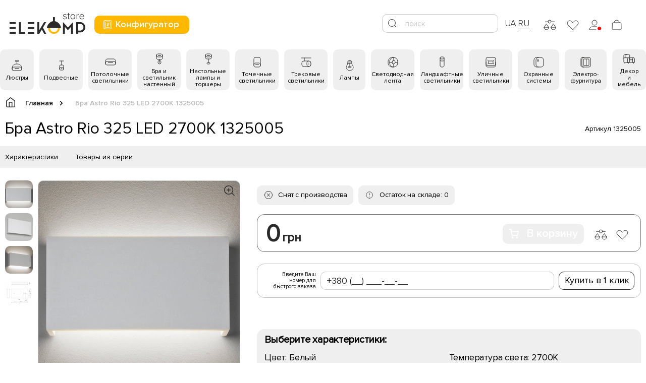

--- FILE ---
content_type: text/html; charset=utf-8
request_url: https://elekomp.com.ua/ru-ru/bra-astro-rio-325-led-2700k-1325005
body_size: 50064
content:
<!DOCTYPE html>
<!--[if IE]><![endif]-->
<!--[if IE 8 ]>
<html dir="ltr" lang="ru" class="ie8"><![endif]-->
<!--[if IE 9 ]>
<html dir="ltr" lang="ru" class="ie9"><![endif]-->
<!--[if (gt IE 9)|!(IE)]><!-->
<html dir="ltr" lang="ru">
<!--<![endif]-->

<head>
    <meta charset="UTF-8" />
    <meta name="viewport" content="width=device-width, initial-scale=1">
    <meta http-equiv="X-UA-Compatible" content="IE=edge">
    <meta name="google-site-verification" content="BHJcsr4TY_HmyOUuQbNyQH-YQhG-H356qum0UST9knc" />
    <title>
        Бра Astro Rio 325 LED 2700K 1325005    </title>
    <base href="https://elekomp.com.ua/" />
								<link rel="alternate" hreflang="uk" href="https://elekomp.com.ua/bra-astro-rio-325-led-2700k-1325005/" />								<link rel="alternate" hreflang="ru" href="https://elekomp.com.ua/ru-ru/bra-astro-rio-325-led-2700k-1325005/" />							    <meta name="google-site-verification" content="BHJcsr4TY_HmyOUuQbNyQH-YQhG-H356qum0UST9knc" />
        <meta name="description" content="Бра Astro Rio 325 LED 2700K 1325005 представлена широким ассортиментом в интернет-магазине светильников Elekomp ⭐ Предлагаем качественные товары, по выгодным ценам ⚡ Удобные способы оплаты. Обращайтесь к нам!" />
                <meta property="og:image" content="https://elekomp.com.ua/image/cachewebp/catalog/photo/BRA_ASTRO_RIO_325_LED_2700K_1325005-500x300.webp" />
            <meta property="og:url" content="https://elekomp.com.ua/ru-ru/bra-astro-rio-325-led-2700k-1325005" />
    
    <!-- hrefflag -->
        <link rel="alternate" href="https://elekomp.com.ua/bra-astro-rio-325-led-2700k-1325005/" hreflang="uk" />
        <link rel="alternate" href="https://elekomp.com.ua/ru-ru/bra-astro-rio-325-led-2700k-1325005/" hreflang="ru" />
        <!-- hrefflag -->

    <link rel="preload" href="/catalog/view/theme/elekomp/assets/fonts/ProximaNova-Light.woff" as="font"
        type="font/woff" crossorigin>
    <link rel="preload" href="/catalog/view/theme/elekomp/assets/fonts/ProximaNova-Regular.woff" as="font"
        type="font/woff" crossorigin>
    <link rel="preload" href="/catalog/view/theme/elekomp/assets/fonts/ProximaNova-Semibold.woff" as="font"
        type="font/woff" crossorigin>
    <link rel="preload" href="/catalog/view/theme/elekomp/assets/fonts/ProximaNova-Bold.woff" as="font" type="font/woff"
        crossorigin>
    <link rel="preload" href="/catalog/view/theme/elekomp/assets/fonts/ProximaNova-Black.woff" as="font"
        type="font/woff" crossorigin>
    <link type="text/css" rel="stylesheet" href="/catalog/view/theme/elekomp/assets/css/styles.min.css">
    <link type="text/css" rel="stylesheet" href="/catalog/view/theme/elekomp/assets/css/fix.css">
    <script src="/catalog/view/javascript/jquery/jquery-2.1.1.min.js" type="text/javascript"></script>
    <script src="/catalog/view/theme/elekomp/assets/js/scripts.min.js"></script>
    <script src="/catalog/view/javascript/lozad.js" type="text/javascript"></script>
        <link href="catalog/view/javascript/jquery/magnific/magnific-popup.css" type="text/css" rel="stylesheet"
        media="screen" />
        <link href="catalog/view/javascript/jquery/datetimepicker/bootstrap-datetimepicker.min.css" type="text/css" rel="stylesheet"
        media="screen" />
            <link href="https://elekomp.com.ua/ru-ru/bra-astro-rio-325-led-2700k-1325005" rel="canonical" />
        <link href="https://elekomp.com.ua/image/catalog/favicon.png" rel="icon" />
            <script src="catalog/view/javascript/jquery/magnific/jquery.magnific-popup.min.js" type="text/javascript"></script>
        <script src="catalog/view/javascript/jquery/datetimepicker/moment.js" type="text/javascript"></script>
        <script src="catalog/view/javascript/jquery/datetimepicker/bootstrap-datetimepicker.min.js" type="text/javascript"></script>
            <link type="text/css" rel="stylesheet" href="/catalog/view/theme/elekomp/assets/css/custom.css">
    <script src="/catalog/view/javascript/lazysizes.min.js" async></script>
    <!--google-->
    <!--<script src="https://www.google.com/recaptcha/api.js?render="></script>-->
    <!--google-->
    

				<!--<script type="text/javascript">
					cart['add'] = function(product_id, quantity) {
						$.ajax({
							url: 'ru/index.php?route=checkout/cart/add',
							type: 'post',
							data: 'product_id=' + product_id + '&quantity=' + (typeof(quantity) != 'undefined' ? quantity : 1),
							dataType: 'json',
							beforeSend: function() {
								$('#cart > button').button('loading');
							},
							complete: function() {
								$('#cart > button').button('reset');
							},
							success: function(json) {
								$('.alert, .text-danger').remove();

								if (json['redirect']) {
									location = json['redirect'];
								}

								if (json['success']) {
									$('#content').parent().before('<div class="alert alert-success"><i class="fa fa-check-circle"></i> ' + json['success'] + ' <button type="button" class="close" data-dismiss="alert">&times;</button></div>');

									// Need to set timeout otherwise it wont update the total
									setTimeout(function () {
										$('#cart > button').html('<span id="cart-total"><i class="fa fa-shopping-cart"></i> ' + json['total'] + '</span>');
									}, 100);

									$('html, body').animate({ scrollTop: 0 }, 'slow');

									$('#cart > ul').load('index.php?route=common/cart/info ul li');
								}
							},
							error: function(xhr, ajaxOptions, thrownError) {
								alert(thrownError + "\r\n" + xhr.statusText + "\r\n" + xhr.responseText);
							}
						});
					};
				</script>-->
				
</head>

<body class="product-product-3103">
    <div class="overlay-site"></div>
    <div class="toggle_mnu">
        <span></span>
        <span></span>
        <span></span>
    </div>
    <div class="mobileMenu">
        <div class="mobileMenu_wrapper">
            <a href="/index.php?route=configurator/step_1" class="header-configuration-button">
                <svg width="25" height="25" viewBox="0 0 25 25" fill="none" xmlns="http://www.w3.org/2000/svg">
                <path d="M9 3L6 3C4.34314 3 3 4.34315 3 6L3 19C3 20.6569 4.34315 22 6 22L9 22" stroke="#ffffff" stroke-linecap="round"/>
                <rect x="5" y="3" width="17" height="19" rx="3" stroke="#ffffff"/>
                <rect x="8" y="6" width="11" height="13" rx="1" stroke="#ffffff"/>
                <path d="M12 9L12 13" stroke="#ffffff" stroke-linecap="round"/>
                <path d="M15 16L15 12" stroke="#ffffff" stroke-linecap="round"/>
                <path d="M12 15L12 16" stroke="#ffffff" stroke-linecap="round"/>
                <path d="M15 10L15 9" stroke="#ffffff" stroke-linecap="round"/>
                <circle cx="12" cy="14" r="1" stroke="#ffffff" stroke-linecap="round"/>
                <circle cx="15" cy="11" r="1" transform="rotate(-180 15 11)" stroke="#ffffff" stroke-linecap="round"/>
                </svg>
                Конфигуратор            </a>
            <div class="mobileMenu_list">
                
                                                <div class="mobileMenu_item">
                    <div class="mobileMenu_item-title">
                        <div class="mobileMenu_link" data-id="menu-59">
                            <span class="icon">
                                <svg width="25" height="25" viewBox="0 0 25 25" fill="none" xmlns="http://www.w3.org/2000/svg">
<rect x="16" y="2" width="2" height="7" rx="1" transform="rotate(90 16 2)" stroke="#2B2A29"/>
<path d="M12.5 9V4" stroke="#2B2A29" stroke-linecap="round"/>
<path d="M22 19L22 17C22 12.5817 18.4183 9 14 9L11 9C6.58172 9 3 12.5817 3 17L3 19" stroke="#2B2A29" stroke-linecap="round"/>
<rect x="22" y="15" width="7" height="19" rx="3" transform="rotate(90 22 15)" stroke="#2B2A29"/>
<line x1="16.5" y1="17.5" x2="8.5" y2="17.5" stroke="#2B2A29" stroke-linecap="round"/>
</svg>                            </span>
                            Люстры                        </div>
                    </div>
                    <div class="mobileMenu_open" id="menu-59">
                        <div class="mobileMenu_children">
                                                        <a href="https://elekomp.com.ua/ru-ru/ljustry/podvesnye-ljustry" class="mobileMenu_children-link">
                                <svg width="25" height="25" viewBox="0 0 25 25" fill="none" xmlns="http://www.w3.org/2000/svg">
<rect x="16" y="2" width="2" height="7" rx="1" transform="rotate(90 16 2)" stroke="#2B2A29"/>
<path d="M12.5 9V4" stroke="#2B2A29" stroke-linecap="round"/>
<path d="M22 19L22 17C22 12.5817 18.4183 9 14 9L11 9C6.58172 9 3 12.5817 3 17L3 19" stroke="#2B2A29" stroke-linecap="round"/>
<rect x="22" y="15" width="7" height="19" rx="3" transform="rotate(90 22 15)" stroke="#2B2A29"/>
<line x1="16.5" y1="17.5" x2="8.5" y2="17.5" stroke="#2B2A29" stroke-linecap="round"/>
</svg>                                <span> Люстра подвесная</span>
                            </a>
                                                        <a href="https://elekomp.com.ua/ru-ru/ljustry/potolochnye-ljustry" class="mobileMenu_children-link">
                                <svg width="25" height="25" viewBox="0 0 25 25" fill="none" xmlns="http://www.w3.org/2000/svg">
<path d="M19 7V7C19 5.34315 17.6569 4 16 4L9 4C7.34315 4 6 5.34315 6 7V7" stroke="#2B2A29" stroke-linecap="round"/>
<path d="M22 17L22 11C22 8.79086 20.2091 7 18 7L7 7C4.79086 7 3 8.79086 3 11L3 17" stroke="#2B2A29" stroke-linecap="round"/>
<rect x="22" y="13" width="7" height="19" rx="3" transform="rotate(90 22 13)" stroke="#2B2A29"/>
<line x1="16.5" y1="15.5" x2="8.5" y2="15.5" stroke="#2B2A29" stroke-linecap="round"/>
</svg>                                <span> Люстры потолочные</span>
                            </a>
                                                        <a href="https://elekomp.com.ua/ru-ru/ljustry/ljustry-kaskady" class="mobileMenu_children-link">
                                <svg width="25" height="25" viewBox="0 0 25 25" fill="none" xmlns="http://www.w3.org/2000/svg">
<rect x="9" y="17" width="5" height="4" rx="2" transform="rotate(90 9 17)" stroke="#2B2A29"/>
<rect x="15" y="13" width="5" height="4" rx="2" transform="rotate(90 15 13)" stroke="#2B2A29"/>
<rect x="21" y="9" width="5" height="4" rx="2" transform="rotate(90 21 9)" stroke="#2B2A29"/>
<path d="M13 13V5" stroke="#2B2A29" stroke-linecap="round"/>
<path d="M7 17V5" stroke="#2B2A29" stroke-linecap="round"/>
<path d="M19 9V5" stroke="#2B2A29" stroke-linecap="round"/>
<rect x="5" y="3" width="16" height="2" rx="1" stroke="#2B2A29"/>
</svg>                                <span> Люстра каскад</span>
                            </a>
                                                        <a href="https://elekomp.com.ua/ru-ru/ljustry/ljustry-ventiljatory" class="mobileMenu_children-link">
                                <svg width="25" height="25" viewBox="0 0 25 25" fill="none" xmlns="http://www.w3.org/2000/svg">
<rect x="16" y="3" width="2" height="6" rx="1" transform="rotate(90 16 3)" stroke="#2B2A29"/>
<path d="M13 15V6" stroke="#2B2A29" stroke-linecap="round"/>
<rect x="16" y="18" width="4" height="6" rx="2" transform="rotate(90 16 18)" stroke="#2B2A29"/>
<path d="M16 19L16 17C16 15.8954 15.1046 15 14 15L12 15C10.8954 15 10 15.8954 10 17L10 19" stroke="#2B2A29" stroke-linecap="round"/>
<path d="M10 17L4.5 17C3.67157 17 3 17.6716 3 18.5V18.5C3 19.3284 3.67157 20 4.5 20L10 20" stroke="#2B2A29" stroke-linecap="round"/>
<path d="M16 20L21.5 20C22.3284 20 23 19.3284 23 18.5V18.5C23 17.6716 22.3284 17 21.5 17L16 17" stroke="#2B2A29" stroke-linecap="round"/>
</svg>                                <span> Люстра-вентилятор</span>
                            </a>
                                                    </div>
                    </div>
                </div>
                                                                <div class="mobileMenu_item">
                    <div class="mobileMenu_item-title">
                        <div class="mobileMenu_link" data-id="menu-60">
                            <span class="icon">
                                <svg width="25" height="25" viewBox="0 0 25 25" fill="none" xmlns="http://www.w3.org/2000/svg">
<rect x="17" y="11" width="10" height="8" rx="2" transform="rotate(90 17 11)" stroke="#2B2A29"/>
<path d="M13 11V3" stroke="#2B2A29" stroke-linecap="round"/>
<path d="M9 3L17 3" stroke="#2B2A29" stroke-linecap="round"/>
<path d="M17 19L17 18C17 16.8954 16.1046 16 15 16L11 16C9.89543 16 9 16.8954 9 18L9 19" stroke="#2B2A29" stroke-linecap="round"/>
<path d="M14 18H12" stroke="#2B2A29" stroke-linecap="round"/>
</svg>                            </span>
                            Подвесные                        </div>
                    </div>
                    <div class="mobileMenu_open" id="menu-60">
                        <div class="mobileMenu_children">
                                                        <a href="https://elekomp.com.ua/ru-ru/podvesnye/svetilniki-odnolampovye" class="mobileMenu_children-link">
                                <svg width="25" height="25" viewBox="0 0 25 25" fill="none" xmlns="http://www.w3.org/2000/svg">
<rect x="17" y="11" width="10" height="8" rx="2" transform="rotate(90 17 11)" stroke="#2B2A29"/>
<path d="M13 11V3" stroke="#2B2A29" stroke-linecap="round"/>
<path d="M9 3L17 3" stroke="#2B2A29" stroke-linecap="round"/>
<path d="M17 19L17 18C17 16.8954 16.1046 16 15 16L11 16C9.89543 16 9 16.8954 9 18L9 19" stroke="#2B2A29" stroke-linecap="round"/>
<path d="M14 18H12" stroke="#2B2A29" stroke-linecap="round"/>
</svg>                                <span> Подвесные одноламповые светильники</span>
                            </a>
                                                        <a href="https://elekomp.com.ua/ru-ru/podvesnye/svetilniki-mnogolampovye" class="mobileMenu_children-link">
                                <svg width="25" height="25" viewBox="0 0 25 25" fill="none" xmlns="http://www.w3.org/2000/svg">
<rect x="12" y="14" width="8" height="6" rx="2" transform="rotate(90 12 14)" stroke="#2B2A29"/>
<rect x="20" y="8" width="8" height="6" rx="2" transform="rotate(90 20 8)" stroke="#2B2A29"/>
<path d="M17 7V4" stroke="#2B2A29" stroke-linecap="round"/>
<path d="M9 14V4" stroke="#2B2A29" stroke-linecap="round"/>
<path d="M12 20V20C12 18.8954 11.1046 18 10 18L8 18C6.89543 18 6 18.8954 6 20V20" stroke="#2B2A29" stroke-linecap="round"/>
<path d="M20 14V14C20 12.8954 19.1046 12 18 12H16C14.8954 12 14 12.8954 14 14V14" stroke="#2B2A29" stroke-linecap="round"/>
<path d="M6 3L20 3" stroke="#2B2A29" stroke-linecap="round"/>
</svg>                                <span> Подвесные многоламповые светильники </span>
                            </a>
                                                        <a href="https://elekomp.com.ua/ru-ru/podvesnye/linejnye-svetilniki" class="mobileMenu_children-link">
                                <svg width="25" height="25" viewBox="0 0 25 25" fill="none" xmlns="http://www.w3.org/2000/svg">
<path d="M22 18V17C22 15.8954 21.1046 15 20 15H6C4.89543 15 4 15.8954 4 17V18" stroke="#2B2A29" stroke-linecap="round"/>
<path d="M8 4V15M18 4V15" stroke="#2B2A29" stroke-linecap="round"/>
<rect x="4" y="17" width="18" height="3" rx="1.5" stroke="#2B2A29"/>
<path d="M5 4L21 4" stroke="#2B2A29" stroke-linecap="round"/>
</svg>                                <span> Подвесные линейные светильники</span>
                            </a>
                                                    </div>
                    </div>
                </div>
                                                                <div class="mobileMenu_item">
                    <div class="mobileMenu_item-title">
                        <div class="mobileMenu_link" data-id="menu-61">
                            <span class="icon">
                                <svg width="25" height="25" viewBox="0 0 25 25" fill="none" xmlns="http://www.w3.org/2000/svg">
<path d="M23 15L23 10C23 7.79086 21.2091 6 19 6L7 6C4.79086 6 3 7.79086 3 10L3 15" stroke="#2B2A29" stroke-linecap="round"/>
<rect x="23" y="11" width="7" height="20" rx="3" transform="rotate(90 23 11)" stroke="#2B2A29"/>
<line x1="17.5" y1="13.5" x2="8.5" y2="13.5" stroke="#2B2A29" stroke-linecap="round"/>
</svg>                            </span>
                            Потолочные светильники                        </div>
                    </div>
                    <div class="mobileMenu_open" id="menu-61">
                        <div class="mobileMenu_children">
                                                        <a href="https://elekomp.com.ua/ru-ru/potolochnye/nakladnye" class="mobileMenu_children-link">
                                <svg width="25" height="25" viewBox="0 0 25 25" fill="none" xmlns="http://www.w3.org/2000/svg">
<path d="M23 15L23 10C23 7.79086 21.2091 6 19 6L7 6C4.79086 6 3 7.79086 3 10L3 15" stroke="#2B2A29" stroke-linecap="round"/>
<rect x="23" y="11" width="7" height="20" rx="3" transform="rotate(90 23 11)" stroke="#2B2A29"/>
<line x1="17.5" y1="13.5" x2="8.5" y2="13.5" stroke="#2B2A29" stroke-linecap="round"/>
</svg>                                <span> Светильник потолочный накладной</span>
                            </a>
                                                        <a href="https://elekomp.com.ua/ru-ru/potolochnye/spot-sistemy" class="mobileMenu_children-link">
                                <svg width="25" height="25" viewBox="0 0 25 25" fill="none" xmlns="http://www.w3.org/2000/svg">
<rect x="14" y="12" width="8" height="7" rx="2" stroke="#2B2A29"/>
<rect x="3" y="12" width="8" height="7" rx="2" stroke="#2B2A29"/>
<path d="M7 12V7" stroke="#2B2A29" stroke-linecap="round"/>
<path d="M18 12V7" stroke="#2B2A29" stroke-linecap="round"/>
<rect x="22" y="5" width="2" height="19" rx="1" transform="rotate(90 22 5)" stroke="#2B2A29"/>
<path d="M20 12V12C18.8954 12 18 12.8954 18 14L18 17C18 18.1046 18.8954 19 20 19V19" stroke="#2B2A29" stroke-linecap="round"/>
<path d="M9 12V12C7.89543 12 7 12.8954 7 14L7 17C7 18.1046 7.89543 19 9 19V19" stroke="#2B2A29" stroke-linecap="round"/>
</svg>                                <span> Спот системы</span>
                            </a>
                                                        <a href="https://elekomp.com.ua/ru-ru/potolochnye/armstrong" class="mobileMenu_children-link">
                                <svg width="25" height="25" viewBox="0 0 25 25" fill="none" xmlns="http://www.w3.org/2000/svg">
<path d="M22 16L22 8C22 6.89543 21.1046 6 20 6L5 6C3.89543 6 3 6.89543 3 8L3 16" stroke="#2B2A29" stroke-linecap="round"/>
<rect x="22" y="9" width="10" height="19" rx="2" transform="rotate(90 22 9)" stroke="#2B2A29"/>
<path d="M7 15H18M7 12H18" stroke="#2B2A29" stroke-linecap="round"/>
</svg>                                <span> Светильники потолочные встраиваемые</span>
                            </a>
                                                        <a href="https://elekomp.com.ua/ru-ru/potolochnye/potolochnye-svetodiodnye-svetilniki" class="mobileMenu_children-link">
                                <svg width="25" height="25" viewBox="0 0 25 25" fill="none" xmlns="http://www.w3.org/2000/svg">
<path d="M23 15L23 10C23 7.79086 21.2091 6 19 6L7 6C4.79086 6 3 7.79086 3 10L3 15" stroke="#2B2A29" stroke-linecap="round"/>
<rect x="23" y="11" width="7" height="20" rx="3" transform="rotate(90 23 11)" stroke="#2B2A29"/>
<line x1="17.5" y1="13.5" x2="8.5" y2="13.5" stroke="#2B2A29" stroke-linecap="round"/>
</svg>                                <span> Светильник потолочный светодиодный</span>
                            </a>
                                                        <a href="https://elekomp.com.ua/ru-ru/potolochnye/potolochnye-ofisnye-svetilniki" class="mobileMenu_children-link">
                                <svg width="25" height="25" viewBox="0 0 25 25" fill="none" xmlns="http://www.w3.org/2000/svg">
<path d="M22 16L22 8C22 6.89543 21.1046 6 20 6L5 6C3.89543 6 3 6.89543 3 8L3 16" stroke="#2B2A29" stroke-linecap="round"/>
<rect x="22" y="9" width="10" height="19" rx="2" transform="rotate(90 22 9)" stroke="#2B2A29"/>
<path d="M7 15H18M7 12H18" stroke="#2B2A29" stroke-linecap="round"/>
</svg>                                <span> Потолочные офисные светильники</span>
                            </a>
                                                        <a href="https://elekomp.com.ua/ru-ru/potolochnye/potolochnye-zashchyshchennye-svetylnyky" class="mobileMenu_children-link">
                                <svg width="25" height="25" viewBox="0 0 25 25" fill="none" xmlns="http://www.w3.org/2000/svg">
<path d="M23 15L23 10C23 7.79086 21.2091 6 19 6L7 6C4.79086 6 3 7.79086 3 10L3 15" stroke="#2B2A29" stroke-linecap="round"/>
<rect x="23" y="11" width="7" height="20" rx="3" transform="rotate(90 23 11)" stroke="#2B2A29"/>
<line x1="17.5" y1="13.5" x2="8.5" y2="13.5" stroke="#2B2A29" stroke-linecap="round"/>
</svg>                                <span> Потолочные защищенные светильники</span>
                            </a>
                                                        <a href="https://elekomp.com.ua/ru-ru/potolochnye/svetilniki-potolochnyye-kruglyye" class="mobileMenu_children-link">
                                <svg width="25" height="25" viewBox="0 0 25 25" fill="none" xmlns="http://www.w3.org/2000/svg">
<path d="M23 15L23 10C23 7.79086 21.2091 6 19 6L7 6C4.79086 6 3 7.79086 3 10L3 15" stroke="#2B2A29" stroke-linecap="round"/>
<rect x="23" y="11" width="7" height="20" rx="3" transform="rotate(90 23 11)" stroke="#2B2A29"/>
<line x1="17.5" y1="13.5" x2="8.5" y2="13.5" stroke="#2B2A29" stroke-linecap="round"/>
</svg>                                <span> Светильник потолочный круглый</span>
                            </a>
                                                        <a href="https://elekomp.com.ua/ru-ru/potolochnye/potolochnyie-kvadratnyie-svetilniki" class="mobileMenu_children-link">
                                <svg width="25" height="25" viewBox="0 0 25 25" fill="none" xmlns="http://www.w3.org/2000/svg">
<path d="M22 16L22 8C22 6.89543 21.1046 6 20 6L5 6C3.89543 6 3 6.89543 3 8L3 16" stroke="#2B2A29" stroke-linecap="round"/>
<rect x="22" y="9" width="10" height="19" rx="2" transform="rotate(90 22 9)" stroke="#2B2A29"/>
<path d="M7 15H18M7 12H18" stroke="#2B2A29" stroke-linecap="round"/>
</svg>                                <span> Потолочные квадратные cветильники </span>
                            </a>
                                                    </div>
                    </div>
                </div>
                                                                <div class="mobileMenu_item">
                    <div class="mobileMenu_item-title">
                        <div class="mobileMenu_link" data-id="menu-62">
                            <span class="icon">
                                <svg width="25" height="25" viewBox="0 0 25 25" fill="none" xmlns="http://www.w3.org/2000/svg">
<rect x="10" y="15" width="6" height="7" rx="3" stroke="#2B2A29"/>
<path d="M7 5L7 10C7 11.6569 8.34315 13 10 13L16 13C17.6569 13 19 11.6569 19 10L19 5" stroke="#2B2A29" stroke-linecap="round"/>
<path d="M13 13L13 19" stroke="#2B2A29" stroke-linecap="round"/>
<rect x="7" y="8" width="6" height="12" rx="3" transform="rotate(-90 7 8)" stroke="#2B2A29"/>
<line x1="10.5" y1="5.5" x2="15.5" y2="5.5" stroke="#2B2A29" stroke-linecap="round"/>
</svg>                            </span>
                            Бра и светильник настенный                        </div>
                    </div>
                    <div class="mobileMenu_open" id="menu-62">
                        <div class="mobileMenu_children">
                                                        <a href="https://elekomp.com.ua/ru-ru/nastennye-i-bra/spoty" class="mobileMenu_children-link">
                                <svg width="25" height="25" viewBox="0 0 25 25" fill="none" xmlns="http://www.w3.org/2000/svg">
<rect x="9" y="15" width="6" height="7" rx="3" stroke="#2B2A29"/>
<path d="M16 3L8 3C6.34315 3 5 4.34315 5 6L5 9C5 10.6569 6.34315 12 8 12L16 12" stroke="#2B2A29" stroke-linecap="round"/>
<path d="M12 13L12 19" stroke="#2B2A29" stroke-linecap="round"/>
<rect x="13" y="3" width="7" height="9" rx="3" stroke="#2B2A29"/>
<line x1="15.5" y1="5.5" x2="15.5" y2="9.5" stroke="#2B2A29" stroke-linecap="round"/>
</svg>                                <span> Светильники споты настенные</span>
                            </a>
                                                        <a href="https://elekomp.com.ua/ru-ru/nastennye-i-bra/dekorativnye" class="mobileMenu_children-link">
                                <svg width="25" height="25" viewBox="0 0 25 25" fill="none" xmlns="http://www.w3.org/2000/svg">
<rect x="10" y="15" width="6" height="7" rx="3" stroke="#2B2A29"/>
<path d="M7 5L7 10C7 11.6569 8.34315 13 10 13L16 13C17.6569 13 19 11.6569 19 10L19 5" stroke="#2B2A29" stroke-linecap="round"/>
<path d="M13 13L13 19" stroke="#2B2A29" stroke-linecap="round"/>
<rect x="7" y="8" width="6" height="12" rx="3" transform="rotate(-90 7 8)" stroke="#2B2A29"/>
<line x1="10.5" y1="5.5" x2="15.5" y2="5.5" stroke="#2B2A29" stroke-linecap="round"/>
</svg>                                <span> Декоративный светильник на стену</span>
                            </a>
                                                        <a href="https://elekomp.com.ua/ru-ru/nastennye-i-bra/arxitekturnye" class="mobileMenu_children-link">
                                <svg width="25" height="25" viewBox="0 0 25 25" fill="none" xmlns="http://www.w3.org/2000/svg">
<path d="M7 8L7 18C7 19.6569 8.34315 21 10 21L16 21C17.6569 21 19 19.6569 19 18L19 8" stroke="#2B2A29" stroke-linecap="round"/>
<rect x="7" y="11" width="7" height="12" rx="3" transform="rotate(-90 7 11)" stroke="#2B2A29"/>
<line x1="10.5" y1="8.5" x2="15.5" y2="8.5" stroke="#2B2A29" stroke-linecap="round"/>
</svg>                                <span> Светильник настенный архитектурный</span>
                            </a>
                                                        <a href="https://elekomp.com.ua/ru-ru/nastennye-i-bra/podsvetka-kartin-i-zerkal" class="mobileMenu_children-link">
                                <svg width="25" height="25" viewBox="0 0 25 25" fill="none" xmlns="http://www.w3.org/2000/svg">
<path d="M16 12V8C16 7.44772 15.5523 7 15 7H11C10.4477 7 10 7.44772 10 8V12" stroke="#2B2A29" stroke-linecap="round"/>
<path d="M22 15V14C22 12.8954 21.1046 12 20 12H6C4.89543 12 4 12.8954 4 14V15" stroke="#2B2A29" stroke-linecap="round"/>
<rect x="4" y="14" width="18" height="3" rx="1.5" stroke="#2B2A29"/>
</svg>                                <span> Подсветка для зеркала и картин</span>
                            </a>
                                                        <a href="https://elekomp.com.ua/ru-ru/nastennye-i-bra/zerkala" class="mobileMenu_children-link">
                                <svg width="25" height="25" viewBox="0 0 25 25" fill="none" xmlns="http://www.w3.org/2000/svg">
<path d="M16 2L8 2C6.89543 2 6 2.89543 6 4L6 20C6 21.1046 6.89543 22 8 22L16 22" stroke="#2B2A29" stroke-linecap="round"/>
<rect x="9" y="2" width="10" height="20" rx="2" stroke="#2B2A29"/>
<rect x="12.5" y="7.5" width="3" height="5" rx="1.5" stroke="#2B2A29"/>
<path d="M16.5 22.5L16.5 18C16.5 16.6193 15.3807 15.5 14 15.5V15.5C12.6193 15.5 11.5 16.6193 11.5 18L11.5 22.5" stroke="#2B2A29"/>
</svg>                                <span> Зеркала</span>
                            </a>
                                                        <a href="https://elekomp.com.ua/ru-ru/nastennye-i-bra/mebelnaja-podsvetka" class="mobileMenu_children-link">
                                <svg width="25" height="25" viewBox="0 0 25 25" fill="none" xmlns="http://www.w3.org/2000/svg">
<path d="M23 14L23 11C23 8.79086 21.2091 7 19 7L7 7C4.79086 7 3 8.79086 3 11L3 14" stroke="#2B2A29" stroke-linecap="round"/>
<rect x="23" y="10" width="7" height="20" rx="3" transform="rotate(90 23 10)" stroke="#2B2A29"/>
<line x1="9.5" y1="12.5" x2="6.5" y2="12.5" stroke="#2B2A29" stroke-linecap="round"/>
<line x1="14.5" y1="12.5" x2="11.5" y2="12.5" stroke="#2B2A29" stroke-linecap="round"/>
<line x1="19.5" y1="12.5" x2="16.5" y2="12.5" stroke="#2B2A29" stroke-linecap="round"/>
</svg>                                <span> Подсветка для мебели</span>
                            </a>
                                                    </div>
                    </div>
                </div>
                                                                <div class="mobileMenu_item">
                    <div class="mobileMenu_item-title">
                        <div class="mobileMenu_link" data-id="menu-63">
                            <span class="icon">
                                <svg width="25" height="25" viewBox="0 0 25 25" fill="none" xmlns="http://www.w3.org/2000/svg">
<rect x="10" y="22" width="3" height="6" rx="1.5" transform="rotate(-90 10 22)" stroke="#2B2A29"/>
<path d="M7 5L7 9C7 10.6569 8.34315 12 10 12L16 12C17.6569 12 19 10.6569 19 9L19 5" stroke="#2B2A29" stroke-linecap="round"/>
<path d="M13 12L13 19" stroke="#2B2A29" stroke-linecap="round"/>
<rect x="7" y="8" width="6" height="12" rx="3" transform="rotate(-90 7 8)" stroke="#2B2A29"/>
<line x1="10.5" y1="5.5" x2="15.5" y2="5.5" stroke="#2B2A29" stroke-linecap="round"/>
</svg>                            </span>
                            Настольные лампы и торшеры                        </div>
                    </div>
                    <div class="mobileMenu_open" id="menu-63">
                        <div class="mobileMenu_children">
                                                        <a href="https://elekomp.com.ua/ru-ru/nastolnye-i-torshery/ofisnye-nastolnye" class="mobileMenu_children-link">
                                <svg width="25" height="25" viewBox="0 0 25 25" fill="none" xmlns="http://www.w3.org/2000/svg">
<path d="M13 19L13 17" stroke="#2B2A29" stroke-linecap="round"/>
<path d="M7 19L7 11.0628C7 9.41059 8.01578 7.92842 9.55665 7.33225L13 6" stroke="#2B2A29" stroke-linecap="round"/>
<rect x="4" y="19" width="12" height="3" rx="1.5" stroke="#2B2A29"/>
<rect x="21" y="3" width="10" height="8" rx="2" transform="rotate(90 21 3)" stroke="#2B2A29"/>
<path d="M21 11L21 10C21 8.89543 20.1046 8 19 8L15 8C13.8954 8 13 8.89543 13 10L13 11" stroke="#2B2A29" stroke-linecap="round"/>
<path d="M18 10H16" stroke="#2B2A29" stroke-linecap="round"/>
</svg>                                <span> Настольная лампа офисная</span>
                            </a>
                                                        <a href="https://elekomp.com.ua/ru-ru/nastolnye-i-torshery/dekorativnye_nastolnie" class="mobileMenu_children-link">
                                <svg width="25" height="25" viewBox="0 0 25 25" fill="none" xmlns="http://www.w3.org/2000/svg">
<rect x="10" y="22" width="3" height="6" rx="1.5" transform="rotate(-90 10 22)" stroke="#2B2A29"/>
<path d="M7 5L7 9C7 10.6569 8.34315 12 10 12L16 12C17.6569 12 19 10.6569 19 9L19 5" stroke="#2B2A29" stroke-linecap="round"/>
<path d="M13 12L13 19" stroke="#2B2A29" stroke-linecap="round"/>
<rect x="7" y="8" width="6" height="12" rx="3" transform="rotate(-90 7 8)" stroke="#2B2A29"/>
<line x1="10.5" y1="5.5" x2="15.5" y2="5.5" stroke="#2B2A29" stroke-linecap="round"/>
</svg>                                <span> Настольная лампа декоративная</span>
                            </a>
                                                        <a href="https://elekomp.com.ua/ru-ru/nastolnye-i-torshery/nastolnye-lampy-na-akkumulyatore" class="mobileMenu_children-link">
                                <svg width="25" height="25" viewBox="0 0 25 25" fill="none" xmlns="http://www.w3.org/2000/svg">
<path d="M13 19L13 17" stroke="#2B2A29" stroke-linecap="round"/>
<path d="M7 19L7 11.0628C7 9.41059 8.01578 7.92842 9.55665 7.33225L13 6" stroke="#2B2A29" stroke-linecap="round"/>
<rect x="4" y="19" width="12" height="3" rx="1.5" stroke="#2B2A29"/>
<rect x="21" y="3" width="10" height="8" rx="2" transform="rotate(90 21 3)" stroke="#2B2A29"/>
<path d="M21 11L21 10C21 8.89543 20.1046 8 19 8L15 8C13.8954 8 13 8.89543 13 10L13 11" stroke="#2B2A29" stroke-linecap="round"/>
<path d="M18 10H16" stroke="#2B2A29" stroke-linecap="round"/>
</svg>                                <span> Настольная лампа на аккумуляторе</span>
                            </a>
                                                        <a href="https://elekomp.com.ua/ru-ru/nastolnye-i-torshery/torshery" class="mobileMenu_children-link">
                                <svg width="25" height="25" viewBox="0 0 25 25" fill="none" xmlns="http://www.w3.org/2000/svg">
<rect x="10" y="22" width="2" height="6" rx="1" transform="rotate(-90 10 22)" stroke="#2B2A29"/>
<path d="M8 5L8 8C8 9.10457 8.89543 10 10 10L16 10C17.1046 10 18 9.10457 18 8L18 5" stroke="#2B2A29" stroke-linecap="round"/>
<path d="M13 10L13 20" stroke="#2B2A29" stroke-linecap="round"/>
<rect x="8" y="7" width="5" height="10" rx="2.5" transform="rotate(-90 8 7)" stroke="#2B2A29"/>
<line x1="11.5" y1="5.5" x2="14.5" y2="5.5" stroke="#2B2A29" stroke-linecap="round"/>
</svg>                                <span> Торшеры</span>
                            </a>
                                                    </div>
                    </div>
                </div>
                                                                <div class="mobileMenu_item">
                    <div class="mobileMenu_item-title">
                        <div class="mobileMenu_link" data-id="menu-64">
                            <span class="icon">
                                <svg width="25" height="25" viewBox="0 0 25 25" fill="none" xmlns="http://www.w3.org/2000/svg">
<rect x="19" y="3" width="19" height="13" rx="3" transform="rotate(90 19 3)" stroke="#2B2A29"/>
<line x1="15.5" y1="16.5" x2="9.5" y2="16.5" stroke="#2B2A29" stroke-linecap="round"/>
<path d="M19 19L19 17C19 15.3431 17.6569 14 16 14L9 14C7.34315 14 6 15.3431 6 17L6 19" stroke="#2B2A29" stroke-linecap="round"/>
</svg>                            </span>
                            Точечные светильники                        </div>
                    </div>
                    <div class="mobileMenu_open" id="menu-64">
                        <div class="mobileMenu_children">
                                                        <a href="https://elekomp.com.ua/ru-ru/tochechnye/podstvetka-stupenej" class="mobileMenu_children-link">
                                <svg width="25" height="25" viewBox="0 0 25 25" fill="none" xmlns="http://www.w3.org/2000/svg">
<path d="M15 3L7 3C5.89543 3 5 3.89543 5 5L5 20C5 21.1046 5.89543 22 7 22L15 22" stroke="#2B2A29" stroke-linecap="round"/>
<rect x="8" y="3" width="12" height="19" rx="2" stroke="#2B2A29"/>
<rect x="13" y="7" width="2" height="7" rx="1" stroke="#2B2A29"/>
</svg>                                <span> Подсветка лестниц</span>
                            </a>
                                                        <a href="https://elekomp.com.ua/ru-ru/tochechnye/vreznye" class="mobileMenu_children-link">
                                <svg width="25" height="25" viewBox="0 0 25 25" fill="none" xmlns="http://www.w3.org/2000/svg">
<rect x="19" y="7" width="12" height="13" rx="3" transform="rotate(90 19 7)" stroke="#2B2A29"/>
<line x1="15.5" y1="13.5" x2="9.5" y2="13.5" stroke="#2B2A29" stroke-linecap="round"/>
<path d="M19 16L19 14C19 12.3431 17.6569 11 16 11L9 11C7.34315 11 6 12.3431 6 14L6 16" stroke="#2B2A29" stroke-linecap="round"/>
</svg>                                <span> Светильники точечные врезные</span>
                            </a>
                                                        <a href="https://elekomp.com.ua/ru-ru/tochechnye/nakladnye_tochechnie" class="mobileMenu_children-link">
                                <svg width="25" height="25" viewBox="0 0 25 25" fill="none" xmlns="http://www.w3.org/2000/svg">
<rect x="19" y="3" width="19" height="13" rx="3" transform="rotate(90 19 3)" stroke="#2B2A29"/>
<line x1="15.5" y1="16.5" x2="9.5" y2="16.5" stroke="#2B2A29" stroke-linecap="round"/>
<path d="M19 19L19 17C19 15.3431 17.6569 14 16 14L9 14C7.34315 14 6 15.3431 6 17L6 19" stroke="#2B2A29" stroke-linecap="round"/>
</svg>                                <span> Светильники точечные накладные</span>
                            </a>
                                                    </div>
                    </div>
                </div>
                                                                <div class="mobileMenu_item">
                    <div class="mobileMenu_item-title">
                        <div class="mobileMenu_link" data-id="menu-65">
                            <span class="icon">
                                <svg width="25" height="25" viewBox="0 0 25 25" fill="none" xmlns="http://www.w3.org/2000/svg">
<path d="M9 10V4" stroke="#2B2A29" stroke-linecap="round"/>
<path d="M3 4L22 4" stroke="#2B2A29" stroke-linecap="round"/>
<rect x="4" y="10" width="18" height="11" rx="4" stroke="#2B2A29"/>
<line x1="16.5" y1="13.5" x2="16.5" y2="17.5" stroke="#2B2A29" stroke-linecap="round"/>
<path d="M18 10V10C15.7909 10 14 11.7909 14 14L14 17C14 19.2091 15.7909 21 18 21V21" stroke="#2B2A29" stroke-linecap="round"/>
</svg>                            </span>
                            Трековые светильники                        </div>
                    </div>
                    <div class="mobileMenu_open" id="menu-65">
                        <div class="mobileMenu_children">
                                                        <a href="https://elekomp.com.ua/ru-ru/trekovye/odnofaznye-sistemy" class="mobileMenu_children-link">
                                <svg width="25" height="25" viewBox="0 0 25 25" fill="none" xmlns="http://www.w3.org/2000/svg">
<path d="M9 10V4" stroke="#2B2A29" stroke-linecap="round"/>
<path d="M3 4L22 4" stroke="#2B2A29" stroke-linecap="round"/>
<rect x="4" y="10" width="18" height="11" rx="4" stroke="#2B2A29"/>
<line x1="16.5" y1="13.5" x2="16.5" y2="17.5" stroke="#2B2A29" stroke-linecap="round"/>
<path d="M9 18L9 13L8 14" stroke="#2B2A29" stroke-linecap="round" stroke-linejoin="round"/>
<path d="M18 10V10C15.7909 10 14 11.7909 14 14L14 17C14 19.2091 15.7909 21 18 21V21" stroke="#2B2A29" stroke-linecap="round"/>
</svg>                                <span> Трековые светильники однофазные</span>
                            </a>
                                                        <a href="https://elekomp.com.ua/ru-ru/trekovye/trexfaznye-sistemy" class="mobileMenu_children-link">
                                <svg width="25" height="25" viewBox="0 0 25 25" fill="none" xmlns="http://www.w3.org/2000/svg">
<path d="M9 10V4" stroke="#2B2A29" stroke-linecap="round"/>
<path d="M3 4L22 4" stroke="#2B2A29" stroke-linecap="round"/>
<rect x="4" y="10" width="18" height="11" rx="4" stroke="#2B2A29"/>
<line x1="16.5" y1="13.5" x2="16.5" y2="17.5" stroke="#2B2A29" stroke-linecap="round"/>
<path d="M8 13H10.5L9 15H9.5C10.3284 15 11 15.6716 11 16.5V16.5C11 17.3284 10.3284 18 9.5 18H8" stroke="#2B2A29" stroke-linecap="round" stroke-linejoin="round"/>
<path d="M18 10V10C15.7909 10 14 11.7909 14 14L14 17C14 19.2091 15.7909 21 18 21V21" stroke="#2B2A29" stroke-linecap="round"/>
</svg>                                <span> Трехфазные трековые системы</span>
                            </a>
                                                        <a href="https://elekomp.com.ua/ru-ru/trekovye/magnitnye-sistemy" class="mobileMenu_children-link">
                                <svg width="25" height="25" viewBox="0 0 25 25" fill="none" xmlns="http://www.w3.org/2000/svg">
<path d="M9 10V4" stroke="#2B2A29" stroke-linecap="round"/>
<path d="M3 4L22 4" stroke="#2B2A29" stroke-linecap="round"/>
<rect x="4" y="10" width="18" height="11" rx="4" stroke="#2B2A29"/>
<path d="M9.54602 12.7761L8.14118 15.3833L10.4901 15.3833L9.08527 17.9906" stroke="#2B2A29" stroke-linecap="round" stroke-linejoin="round"/>
<path d="M18 10V10C15.7909 10 14 11.7909 14 14L14 17C14 19.2091 15.7909 21 18 21V21" stroke="#2B2A29" stroke-linecap="round"/>
<line x1="16.5" y1="13.5" x2="16.5" y2="17.5" stroke="#2B2A29" stroke-linecap="round"/>
</svg>                                <span> Магнитные системы</span>
                            </a>
                                                    </div>
                    </div>
                </div>
                                                                <div class="mobileMenu_item">
                    <div class="mobileMenu_item-title">
                        <div class="mobileMenu_link" data-id="menu-66">
                            <span class="icon">
                                <svg width="25" height="25" viewBox="0 0 25 25" fill="none" xmlns="http://www.w3.org/2000/svg">
<path d="M17 7.5L17 4.5C17 3.39543 16.1046 2.5 15 2.5L11 2.5C9.89543 2.5 9 3.39543 9 4.5L9 7.5" stroke="#2B2A29" stroke-linecap="round"/>
<path d="M9 7.5V7.5C8.94579 8.93496 8.44648 10.3175 7.5713 11.456L7.23013 11.8998C6.43246 12.9374 6 14.2096 6 15.5184V15.5184C6 17.1062 6.63601 18.6279 7.76595 19.7435L7.97455 19.9494C8.96631 20.9286 10.2411 21.5708 11.6182 21.785L11.862 21.823C12.6161 21.9403 13.3839 21.9403 14.138 21.823L14.3818 21.785C15.7589 21.5708 17.0337 20.9286 18.0255 19.9494L18.234 19.7435C19.364 18.6279 20 17.1062 20 15.5184V15.5184C20 14.2096 19.5675 12.9374 18.7699 11.8998L18.4287 11.456C17.5535 10.3175 17.0542 8.93496 17 7.5V7.5" stroke="#2B2A29"/>
<path d="M16.5 5L9.5 5" stroke="#2B2A29" stroke-linecap="round"/>
<path d="M16.5 7.5L9 7.5" stroke="#2B2A29" stroke-linecap="round"/>
<rect x="10" y="16" width="2" height="6" rx="1" transform="rotate(-90 10 16)" stroke="#2B2A29"/>
<path d="M13 14L13 8" stroke="#2B2A29" stroke-linecap="round"/>
<path d="M13 2.5L13 2" stroke="#2B2A29" stroke-linecap="round"/>
</svg>                            </span>
                            Лампы                        </div>
                    </div>
                    <div class="mobileMenu_open" id="menu-66">
                        <div class="mobileMenu_children">
                                                        <a href="https://elekomp.com.ua/ru-ru/lampy/svetodiodnye-lampy" class="mobileMenu_children-link">
                                <svg width="25" height="25" viewBox="0 0 25 25" fill="none" xmlns="http://www.w3.org/2000/svg">
<path d="M17 7.5L17 4.5C17 3.39543 16.1046 2.5 15 2.5L11 2.5C9.89543 2.5 9 3.39543 9 4.5L9 7.5" stroke="#2B2A29" stroke-linecap="round"/>
<path d="M9 7.5V7.5C8.94579 8.93496 8.44648 10.3175 7.5713 11.456L7.23013 11.8998C6.43246 12.9374 6 14.2096 6 15.5184V15.5184C6 17.1062 6.63601 18.6279 7.76595 19.7435L7.97455 19.9494C8.96631 20.9286 10.2411 21.5708 11.6182 21.785L11.862 21.823C12.6161 21.9403 13.3839 21.9403 14.138 21.823L14.3818 21.785C15.7589 21.5708 17.0337 20.9286 18.0255 19.9494L18.234 19.7435C19.364 18.6279 20 17.1062 20 15.5184V15.5184C20 14.2096 19.5675 12.9374 18.7699 11.8998L18.4287 11.456C17.5535 10.3175 17.0542 8.93496 17 7.5V7.5" stroke="#2B2A29"/>
<path d="M16.5 5L9.5 5" stroke="#2B2A29" stroke-linecap="round"/>
<path d="M16.5 7.5L9 7.5" stroke="#2B2A29" stroke-linecap="round"/>
<path d="M19 13L7 13" stroke="#2B2A29" stroke-linecap="round"/>
<path d="M13 2.5L13 2" stroke="#2B2A29" stroke-linecap="round"/>
</svg>                                <span> ЛЕД лампы</span>
                            </a>
                                                        <a href="https://elekomp.com.ua/ru-ru/lampy/filamentnye-lampy" class="mobileMenu_children-link">
                                <svg width="25" height="25" viewBox="0 0 25 25" fill="none" xmlns="http://www.w3.org/2000/svg">
<path d="M17 7.5L17 4.5C17 3.39543 16.1046 2.5 15 2.5L11 2.5C9.89543 2.5 9 3.39543 9 4.5L9 7.5" stroke="#2B2A29" stroke-linecap="round"/>
<path d="M9 7.5V7.5C8.94579 8.93496 8.44648 10.3175 7.5713 11.456L7.23013 11.8998C6.43246 12.9374 6 14.2096 6 15.5184V15.5184C6 17.1062 6.63601 18.6279 7.76595 19.7435L7.97455 19.9494C8.96631 20.9286 10.2411 21.5708 11.6182 21.785L11.862 21.823C12.6161 21.9403 13.3839 21.9403 14.138 21.823L14.3818 21.785C15.7589 21.5708 17.0337 20.9286 18.0255 19.9494L18.234 19.7435C19.364 18.6279 20 17.1062 20 15.5184V15.5184C20 14.2096 19.5675 12.9374 18.7699 11.8998L18.4287 11.456C17.5535 10.3175 17.0542 8.93496 17 7.5V7.5" stroke="#2B2A29"/>
<path d="M16.5 5L9.5 5" stroke="#2B2A29" stroke-linecap="round"/>
<path d="M16.5 7.5L9 7.5" stroke="#2B2A29" stroke-linecap="round"/>
<rect x="10" y="16" width="2" height="6" rx="1" transform="rotate(-90 10 16)" stroke="#2B2A29"/>
<path d="M13 14L13 8" stroke="#2B2A29" stroke-linecap="round"/>
<path d="M13 2.5L13 2" stroke="#2B2A29" stroke-linecap="round"/>
</svg>                                <span> Филаментные лампы</span>
                            </a>
                                                        <a href="https://elekomp.com.ua/ru-ru/lampy/galogennye-lampy" class="mobileMenu_children-link">
                                <svg width="25" height="25" viewBox="0 0 25 25" fill="none" xmlns="http://www.w3.org/2000/svg">
<path d="M17 7.5L17 4.5C17 3.39543 16.1046 2.5 15 2.5L11 2.5C9.89543 2.5 9 3.39543 9 4.5L9 7.5" stroke="#2B2A29" stroke-linecap="round"/>
<path d="M9 7.5V7.5C8.94579 8.93496 8.44648 10.3175 7.5713 11.456L7.23013 11.8998C6.43246 12.9374 6 14.2096 6 15.5184V15.5184C6 17.1062 6.63601 18.6279 7.76595 19.7435L7.97455 19.9494C8.96631 20.9286 10.2411 21.5708 11.6182 21.785L11.862 21.823C12.6161 21.9403 13.3839 21.9403 14.138 21.823L14.3818 21.785C15.7589 21.5708 17.0337 20.9286 18.0255 19.9494L18.234 19.7435C19.364 18.6279 20 17.1062 20 15.5184V15.5184C20 14.2096 19.5675 12.9374 18.7699 11.8998L18.4287 11.456C17.5535 10.3175 17.0542 8.93496 17 7.5V7.5" stroke="#2B2A29"/>
<path d="M16.5 5L9.5 5" stroke="#2B2A29" stroke-linecap="round"/>
<path d="M16.5 7.5L9 7.5" stroke="#2B2A29" stroke-linecap="round"/>
<rect x="12" y="13" width="2" height="5" rx="1" stroke="#2B2A29"/>
<path d="M13 13L13 8" stroke="#2B2A29" stroke-linecap="round"/>
<path d="M13 2.5L13 2" stroke="#2B2A29" stroke-linecap="round"/>
</svg>                                <span> Галогенные лампы</span>
                            </a>
                                                        <a href="https://elekomp.com.ua/ru-ru/lampy/umnye-lampy" class="mobileMenu_children-link">
                                <svg width="25" height="25" viewBox="0 0 25 25" fill="none" xmlns="http://www.w3.org/2000/svg">
<path d="M8.9525 3.45006C8.97911 2.91785 9.41838 2.5 9.95125 2.5H16.0488C16.5816 2.5 17.0209 2.91785 17.0475 3.45006L17.3628 9.75508C17.4537 11.5745 17.8204 13.3695 18.4501 15.0789L19.0169 16.6172C19.979 19.2286 18.0465 22 15.2635 22H10.7365C7.95351 22 6.02104 19.2286 6.98315 16.6172L7.54988 15.0789C8.17964 13.3695 8.54628 11.5745 8.63725 9.75508L8.9525 3.45006Z" stroke="#2B2A29"/>
<path d="M17 5L9 5" stroke="#2B2A29" stroke-linecap="round"/>
<path d="M17 7.5L13 7.5H9" stroke="#2B2A29" stroke-linecap="round"/>
<path d="M19 17H7" stroke="#2B2A29" stroke-linecap="round"/>
<path d="M13 2.5L13 2" stroke="#2B2A29" stroke-linecap="round"/>
</svg>                                <span> Умная лампа</span>
                            </a>
                                                        <a href="https://elekomp.com.ua/ru-ru/lampy/patrony-i-aksessuary" class="mobileMenu_children-link">
                                <svg width="25" height="25" viewBox="0 0 25 25" fill="none" xmlns="http://www.w3.org/2000/svg">
<path d="M16 4V4C16 2.89543 15.1046 2 14 2L12 2C10.8954 2 10 2.89543 10 4V4" stroke="#2B2A29" stroke-linecap="round"/>
<rect x="20" y="4" width="18" height="14" rx="4" transform="rotate(90 20 4)" stroke="#2B2A29"/>
<path d="M20 18V18C20 15.7909 18.2091 14 16 14L10 14C7.79086 14 6 15.7909 6 18V18" stroke="#2B2A29" stroke-linecap="round"/>
<path d="M20 11V11C20 8.79086 18.2091 7 16 7L10 7C7.79086 7 6 8.79086 6 11V11" stroke="#2B2A29" stroke-linecap="round"/>
</svg>                                <span> Патроны для ламп и аксессуары</span>
                            </a>
                                                    </div>
                    </div>
                </div>
                                                                <div class="mobileMenu_item">
                    <div class="mobileMenu_item-title">
                        <div class="mobileMenu_link" data-id="menu-67">
                            <span class="icon">
                                <svg width="25" height="25" viewBox="0 0 25 25" fill="none" xmlns="http://www.w3.org/2000/svg">
<path d="M14 3L11 3C6.58172 3 3 6.58172 3 11L3 14C3 18.4183 6.58172 22 11 22H14" stroke="#2B2A29"/>
<rect x="6" y="3" width="16" height="19" rx="8" stroke="#2B2A29"/>
<rect x="11" y="9" width="6" height="7" rx="3" stroke="#2B2A29"/>
<path d="M14 3L14 9" stroke="#2B2A29" stroke-linecap="round"/>
<path d="M14 16L14 22" stroke="#2B2A29" stroke-linecap="round"/>
<path d="M22 12.5L17 12.5" stroke="#2B2A29" stroke-linecap="round"/>
<path d="M11 12.5L6 12.5" stroke="#2B2A29" stroke-linecap="round"/>
</svg>                            </span>
                            Светодиодная лента                        </div>
                    </div>
                    <div class="mobileMenu_open" id="menu-67">
                        <div class="mobileMenu_children">
                                                        <a href="https://elekomp.com.ua/ru-ru/lenty/transformatory" class="mobileMenu_children-link">
                                <svg width="25" height="25" viewBox="0 0 25 25" fill="none" xmlns="http://www.w3.org/2000/svg">
<path d="M15 3L7 3C5.89543 3 5 3.89543 5 5L5 20C5 21.1046 5.89543 22 7 22L15 22" stroke="#2B2A29" stroke-linecap="round"/>
<rect x="8" y="3" width="12" height="19" rx="2" stroke="#2B2A29"/>
<path d="M13.9625 10.0614L12.5577 12.6685L14.9066 12.6685L13.5018 15.2758" stroke="#2B2A29" stroke-linecap="round" stroke-linejoin="round"/>
</svg>                                <span> Блоки питания для светодиодной ленты </span>
                            </a>
                                                        <a href="https://elekomp.com.ua/ru-ru/lenty/upravlenie-svetom" class="mobileMenu_children-link">
                                <svg width="25" height="25" viewBox="0 0 25 25" fill="none" xmlns="http://www.w3.org/2000/svg">
<path d="M16 3L8 3C6.89543 3 6 3.89543 6 5L6 20C6 21.1046 6.89543 22 8 22L16 22" stroke="#2B2A29" stroke-linecap="round"/>
<rect x="9" y="3" width="10" height="19" rx="2" stroke="#2B2A29"/>
<rect x="15" y="10" width="2" height="3" rx="1" transform="rotate(180 15 10)" stroke="#2B2A29"/>
<rect x="15" y="15" width="2" height="3" rx="1" transform="rotate(180 15 15)" stroke="#2B2A29"/>
</svg>                                <span> Контроллер и диммер для светодиодной ленты</span>
                            </a>
                                                        <a href="https://elekomp.com.ua/ru-ru/lenty/led-profili" class="mobileMenu_children-link">
                                <svg width="25" height="25" viewBox="0 0 25 25" fill="none" xmlns="http://www.w3.org/2000/svg">
<path d="M9 5L5 5C3.89543 5 3 5.89543 3 7L3 18C3 19.1046 3.89543 20 5 20L9 20" stroke="#2B2A29" stroke-linecap="round"/>
<path d="M14 9L14 18C14 19.1046 14.8954 20 16 20L20 20" stroke="#2B2A29" stroke-linecap="round"/>
<path d="M7 7C7 5.89543 7.89543 5 9 5L20 5C21.1046 5 22 5.89543 22 7L22 18.125C22 19.1605 21.1605 20 20.125 20V20C19.0895 20 18.25 19.1605 18.25 18.125L18.25 11C18.25 9.89543 17.3546 9 16.25 9L12.75 9C11.6454 9 10.75 9.89543 10.75 11L10.75 18.125C10.75 19.1605 9.91053 20 8.875 20V20C7.83947 20 7 19.1605 7 18.125L7 7Z" stroke="#2B2A29"/>
</svg>                                <span> Профиль для светодиодной ленты</span>
                            </a>
                                                        <a href="https://elekomp.com.ua/ru-ru/lenty/aksessuary" class="mobileMenu_children-link">
                                <svg width="25" height="25" viewBox="0 0 25 25" fill="none" xmlns="http://www.w3.org/2000/svg">
<path d="M15 3L7 3C5.89543 3 5 3.89543 5 5L5 20C5 21.1046 5.89543 22 7 22L15 22" stroke="#2B2A29" stroke-linecap="round"/>
<rect x="8" y="3" width="12" height="19" rx="2" stroke="#2B2A29"/>
<path d="M11.9999 14.754L14.0061 10.2167L15.5132 13.5M16.0889 14.754L15.5132 13.5M13.0001 13.5L15.5132 13.5" stroke="#2B2A29" stroke-linecap="round" stroke-linejoin="round"/>
</svg>                                <span> Аксессуары для светодиодных лент</span>
                            </a>
                                                    </div>
                    </div>
                </div>
                                                                <div class="mobileMenu_item">
                    <div class="mobileMenu_item-title">
                        <div class="mobileMenu_link" data-id="menu-68">
                            <span class="icon">
                                <svg width="25" height="25" viewBox="0 0 25 25" fill="none" xmlns="http://www.w3.org/2000/svg">
<path d="M9 4L9 19C9 20.6569 10.3431 22 12 22L14 22C15.6569 22 17 20.6569 17 19L17 4" stroke="#2B2A29" stroke-linecap="round"/>
<rect x="17" y="2" width="4" height="8" rx="2" transform="rotate(90 17 2)" stroke="#2B2A29"/>
<path d="M9 8V8C9 9.10457 9.89543 10 11 10L15 10C16.1046 10 17 9.10457 17 8V8" stroke="#2B2A29" stroke-linecap="round"/>
</svg>                            </span>
                            Ландшафтные светильники                        </div>
                    </div>
                    <div class="mobileMenu_open" id="menu-68">
                        <div class="mobileMenu_children">
                                                        <a href="https://elekomp.com.ua/ru-ru/landshaft/stolbiki" class="mobileMenu_children-link">
                                <svg width="25" height="25" viewBox="0 0 25 25" fill="none" xmlns="http://www.w3.org/2000/svg">
<path d="M9 4L9 19C9 20.6569 10.3431 22 12 22L14 22C15.6569 22 17 20.6569 17 19L17 4" stroke="#2B2A29" stroke-linecap="round"/>
<rect x="17" y="2" width="4" height="8" rx="2" transform="rotate(90 17 2)" stroke="#2B2A29"/>
<path d="M9 8V8C9 9.10457 9.89543 10 11 10L15 10C16.1046 10 17 9.10457 17 8V8" stroke="#2B2A29" stroke-linecap="round"/>
</svg>                                <span> Cтолбики освещения</span>
                            </a>
                                                        <a href="https://elekomp.com.ua/ru-ru/landshaft/fonari" class="mobileMenu_children-link">
                                <svg width="25" height="25" viewBox="0 0 25 25" fill="none" xmlns="http://www.w3.org/2000/svg">
<path d="M13 2.5L13 2" stroke="#2B2A29" stroke-width="1.5" stroke-linecap="round"/>
<path d="M10 5L10.4945 8.29668C10.6414 9.27572 11.4824 10 12.4724 10L13.5276 10C14.5176 10 15.3586 9.27572 15.5055 8.29668L16 5" stroke="#2B2A29" stroke-linecap="round"/>
<rect x="16" y="3" width="3" height="6" rx="1.5" transform="rotate(90 16 3)" stroke="#2B2A29"/>
<rect x="11" y="22" width="2" height="4" rx="1" transform="rotate(-90 11 22)" stroke="#2B2A29"/>
<path d="M13 10L13 20" stroke="#2B2A29" stroke-linecap="round"/>
</svg>                                <span> Фонари</span>
                            </a>
                                                        <a href="https://elekomp.com.ua/ru-ru/landshaft/gruntovye-svetilniki" class="mobileMenu_children-link">
                                <svg width="25" height="25" viewBox="0 0 25 25" fill="none" xmlns="http://www.w3.org/2000/svg">
<rect x="6" y="17" width="12" height="13" rx="3" transform="rotate(-90 6 17)" stroke="#2B2A29"/>
<line x1="9.5" y1="10.5" x2="15.5" y2="10.5" stroke="#2B2A29" stroke-linecap="round"/>
<path d="M6 8L6 10C6 11.6569 7.34315 13 9 13L16 13C17.6569 13 19 11.6569 19 10L19 8" stroke="#2B2A29" stroke-linecap="round"/>
<path d="M5.85 11V11C4.27599 11 3 12.276 3 13.85L3 17C3 18.6569 4.34315 20 6 20L19 20C20.6569 20 22 18.6569 22 17L22 13.85C22 12.276 20.724 11 19.15 11V11" stroke="#2B2A29"/>
</svg>                                <span> Грунтовые светильники</span>
                            </a>
                                                        <a href="https://elekomp.com.ua/ru-ru/landshaft/napravlennye-svetilniki" class="mobileMenu_children-link">
                                <svg width="25" height="25" viewBox="0 0 25 25" fill="none" xmlns="http://www.w3.org/2000/svg">
<path d="M9 15V21" stroke="#2B2A29" stroke-linecap="round"/>
<path d="M3.00001 21L23.2625 21" stroke="#2B2A29" stroke-linecap="round"/>
<rect width="18" height="11" rx="4" transform="matrix(1 0 0 -1 4 15)" stroke="#2B2A29"/>
<line x1="0.5" y1="-0.5" x2="4.5" y2="-0.5" transform="matrix(-4.37114e-08 -1 -1 4.37114e-08 16 12)" stroke="#2B2A29" stroke-linecap="round"/>
<path d="M18 15V15C15.7909 15 14 13.2091 14 11L14 8C14 5.79086 15.7909 4 18 4V4" stroke="#2B2A29" stroke-linecap="round"/>
</svg>                                <span> Уличные светильники направленного света</span>
                            </a>
                                                        <a href="https://elekomp.com.ua/ru-ru/landshaft/svetilniki-na-soln-bat" class="mobileMenu_children-link">
                                <svg width="25" height="25" viewBox="0 0 25 25" fill="none" xmlns="http://www.w3.org/2000/svg">
<path d="M3 8L3 17C3 18.1046 3.89543 19 5 19L20 19C21.1046 19 22 18.1046 22 17L22 8" stroke="#2B2A29" stroke-linecap="round"/>
<rect x="3" y="15" width="10" height="19" rx="2" transform="rotate(-90 3 15)" stroke="#2B2A29"/>
<path d="M15 9L10 9M15 12L10 12" stroke="#2B2A29" stroke-linecap="round"/>
<path d="M7 9L3 9M7 12L3 12" stroke="#2B2A29" stroke-linecap="round"/>
<path d="M22 9L18 9M22 12L18 12" stroke="#2B2A29" stroke-linecap="round"/>
</svg>                                <span> Светильник на солнечной батарее</span>
                            </a>
                                                        <a href="https://elekomp.com.ua/ru-ru/landshaft/dekorativnye-svetilniki" class="mobileMenu_children-link">
                                <svg width="25" height="25" viewBox="0 0 25 25" fill="none" xmlns="http://www.w3.org/2000/svg">
<path d="M5 5L5 19C5 20.6569 6.34314 22 8 22L17 22C18.6569 22 20 20.6569 20 19L20 5" stroke="#2B2A29" stroke-linecap="round"/>
<rect x="20" y="3" width="4" height="15" rx="2" transform="rotate(90 20 3)" stroke="#2B2A29"/>
<path d="M5 15V15C5 16.6569 6.34315 18 8 18L17 18C18.6569 18 20 16.6569 20 15V15" stroke="#2B2A29" stroke-linecap="round"/>
</svg>                                <span> Декоративные уличные светильники</span>
                            </a>
                                                    </div>
                    </div>
                </div>
                                                                <div class="mobileMenu_item">
                    <div class="mobileMenu_item-title">
                        <div class="mobileMenu_link" data-id="menu-69">
                            <span class="icon">
                                <svg width="25" height="25" viewBox="0 0 25 25" fill="none" xmlns="http://www.w3.org/2000/svg">
<path d="M3 12L3 19C3 20.6569 4.34315 22 6 22L19 22C20.6569 22 22 20.6569 22 19L22 12" stroke="#2B2A29" stroke-linecap="round"/>
<rect x="3" y="19" width="16" height="19" rx="3" transform="rotate(-90 3 19)" stroke="#2B2A29"/>
<rect x="8" y="15" width="5" height="9" rx="1" transform="rotate(-90 8 15)" stroke="#2B2A29"/>
<path d="M17 10L19 8M8 10L6 8M17 15L18.5 16M8 15L6.5 16" stroke="#2B2A29" stroke-linecap="round"/>
</svg>                            </span>
                            Уличные светильники                        </div>
                    </div>
                    <div class="mobileMenu_open" id="menu-69">
                        <div class="mobileMenu_children">
                                                        <a href="https://elekomp.com.ua/ru-ru/ulichnye/potolochnye_ulichnie" class="mobileMenu_children-link">
                                <svg width="25" height="25" viewBox="0 0 25 25" fill="none" xmlns="http://www.w3.org/2000/svg">
<path d="M22 16L22 11C22 8.79086 20.2091 7 18 7L7 7C4.79086 7 3 8.79086 3 11L3 16" stroke="#2B2A29" stroke-linecap="round"/>
<rect x="22" y="12" width="7" height="19" rx="3" transform="rotate(90 22 12)" stroke="#2B2A29"/>
<line x1="17.5" y1="14.5" x2="7.5" y2="14.5" stroke="#2B2A29" stroke-linecap="round"/>
<path d="M17.4749 5.47487L19.2427 3.70711L21.0104 5.47487C21.9868 6.45118 21.9868 8.0341 21.0104 9.01041C20.0341 9.98672 18.4512 9.98672 17.4749 9.01041C16.4986 8.0341 16.4986 6.45118 17.4749 5.47487Z" fill="#C8E4FF" stroke="#2B2A29"/>
</svg>                                <span> Светильники уличные потолочные</span>
                            </a>
                                                        <a href="https://elekomp.com.ua/ru-ru/ulichnye/podvesnye_ulichnie" class="mobileMenu_children-link">
                                <svg width="25" height="25" viewBox="0 0 25 25" fill="none" xmlns="http://www.w3.org/2000/svg">
<rect x="15" y="11" width="11" height="8" rx="2" transform="rotate(90 15 11)" stroke="#2B2A29"/>
<path d="M11 11V3" stroke="#2B2A29" stroke-linecap="round"/>
<path d="M7 3L15 3" stroke="#2B2A29" stroke-linecap="round"/>
<path d="M15 20L15 19C15 17.8954 14.1046 17 13 17L9 17C7.89543 17 7 17.8954 7 19L7 20" stroke="#2B2A29" stroke-linecap="round"/>
<path d="M12 19H10" stroke="#2B2A29" stroke-linecap="round"/>
<path d="M13.8149 9.81495L15.7006 7.92934L17.5862 9.81495C18.6276 10.8564 18.6276 12.5448 17.5862 13.5862C16.5448 14.6276 14.8563 14.6276 13.8149 13.5862C12.7735 12.5448 12.7735 10.8564 13.8149 9.81495Z" fill="#C8E4FF" stroke="#2B2A29"/>
</svg>                                <span> Светильники уличные подвесные</span>
                            </a>
                                                        <a href="https://elekomp.com.ua/ru-ru/ulichnye/nakladnye-i-vreznye" class="mobileMenu_children-link">
                                <svg width="25" height="25" viewBox="0 0 25 25" fill="none" xmlns="http://www.w3.org/2000/svg">
<rect x="19" y="8" width="13" height="15" rx="3" transform="rotate(90 19 8)" stroke="#2B2A29"/>
<line x1="15.5" y1="14.5" x2="7.5" y2="14.5" stroke="#2B2A29" stroke-linecap="round"/>
<path d="M19 18L19 15C19 13.3431 17.6569 12 16 12L7 12C5.34315 12 4 13.3431 4 15L4 18" stroke="#2B2A29" stroke-linecap="round"/>
<path d="M16.4382 5.18602L18.3898 3.2345L20.3413 5.18602C21.4191 6.26382 21.4191 8.01127 20.3413 9.08907C19.2635 10.1669 17.516 10.1669 16.4382 9.08907C15.3604 8.01127 15.3604 6.26382 16.4382 5.18602Z" fill="#C8E4FF" stroke="#2B2A29"/>
</svg>                                <span> Накладные и врезные уличные светильники</span>
                            </a>
                                                        <a href="https://elekomp.com.ua/ru-ru/ulichnye/bra" class="mobileMenu_children-link">
                                <svg width="25" height="25" viewBox="0 0 25 25" fill="none" xmlns="http://www.w3.org/2000/svg">
<rect x="8" y="15" width="6" height="8" rx="3" stroke="#2B2A29"/>
<path d="M5 5L5 10C5 11.6569 6.34315 13 8 13L14 13C15.6569 13 17 11.6569 17 10L17 5" stroke="#2B2A29" stroke-linecap="round"/>
<path d="M11 13L11 19" stroke="#2B2A29" stroke-linecap="round"/>
<rect x="5" y="8" width="6" height="12" rx="3" transform="rotate(-90 5 8)" stroke="#2B2A29"/>
<line x1="8.5" y1="5.5" x2="13.5" y2="5.5" stroke="#2B2A29" stroke-linecap="round"/>
<path d="M16.4749 8.47487L18.2427 6.70711L20.0104 8.47487C20.9868 9.45118 20.9868 11.0341 20.0104 12.0104C19.0341 12.9867 17.4512 12.9867 16.4749 12.0104C15.4986 11.0341 15.4986 9.45118 16.4749 8.47487Z" fill="#C8E4FF" stroke="#2B2A29"/>
</svg>                                <span> Уличные бра</span>
                            </a>
                                                        <a href="https://elekomp.com.ua/ru-ru/ulichnye/podsvetka-fasada" class="mobileMenu_children-link">
                                <svg width="25" height="25" viewBox="0 0 25 25" fill="none" xmlns="http://www.w3.org/2000/svg">
<path d="M4 7L4 19C4 20.6569 5.34315 22 7 22L14 22C15.6569 22 17 20.6569 17 19L17 7" stroke="#2B2A29" stroke-linecap="round"/>
<rect x="4" y="11" width="8" height="13" rx="3" transform="rotate(-90 4 11)" stroke="#2B2A29"/>
<line x1="7.5" y1="8.5" x2="13.5" y2="8.5" stroke="#2B2A29" stroke-linecap="round"/>
<path d="M16.7548 13.548L18.7721 11.5306L20.7894 13.548C21.9036 14.6621 21.9036 16.4685 20.7894 17.5826C19.6753 18.6968 17.8689 18.6968 16.7548 17.5826C15.6406 16.4685 15.6406 14.6621 16.7548 13.548Z" fill="#C8E4FF" stroke="#2B2A29"/>
</svg>                                <span> Подсветка фасадов</span>
                            </a>
                                                        <a href="https://elekomp.com.ua/ru-ru/ulichnye/nochnaja-podsvetka" class="mobileMenu_children-link">
                                <svg width="25" height="25" viewBox="0 0 25 25" fill="none" xmlns="http://www.w3.org/2000/svg">
<path d="M13 3L5 3C3.89543 3 3 3.89543 3 5L3 20C3 21.1046 3.89543 22 5 22L13 22" stroke="#2B2A29" stroke-linecap="round"/>
<rect x="6" y="3" width="12" height="19" rx="2" stroke="#2B2A29"/>
<rect x="11" y="7" width="2" height="11" rx="1" stroke="#2B2A29"/>
<path d="M17.4749 12.4749L19.2427 10.7071L21.0104 12.4749C21.9868 13.4512 21.9868 15.0341 21.0104 16.0104C20.0341 16.9867 18.4512 16.9867 17.4749 16.0104C16.4986 15.0341 16.4986 13.4512 17.4749 12.4749Z" fill="#C8E4FF" stroke="#2B2A29"/>
</svg>                                <span> Ночная подсветка</span>
                            </a>
                                                        <a href="https://elekomp.com.ua/ru-ru/ulichnye/podsvetka-bassejna" class="mobileMenu_children-link">
                                <svg width="25" height="25" viewBox="0 0 25 25" fill="none" xmlns="http://www.w3.org/2000/svg">
<rect x="7" y="21" width="10" height="12" rx="3" transform="rotate(-90 7 21)" stroke="#2B2A29"/>
<line x1="9.5" y1="15.5" x2="16.5" y2="15.5" stroke="#2B2A29" stroke-linecap="round"/>
<path d="M7 14L7 15C7 16.6569 8.34315 18 10 18L16 18C17.6569 18 19 16.6569 19 15L19 14" stroke="#2B2A29" stroke-linecap="round"/>
<path d="M21.7176 5.00763L21.5182 5.46617L21.7176 5.00763ZM3.28244 5.00763L3.48181 5.46617L3.28244 5.00763ZM1.19936 6.45854L3.48181 5.46617L3.08308 4.5491L0.800637 5.54146L1.19936 6.45854ZM21.5182 5.46617L23.8006 6.45854L24.1994 5.54146L21.9169 4.5491L21.5182 5.46617ZM21.8818 5.46617C21.7658 5.51659 21.6342 5.51659 21.5182 5.46617L21.9169 4.5491C21.7786 4.48894 21.6214 4.48894 21.4831 4.5491L21.8818 5.46617ZM16.9182 5.46617C18.5012 6.15441 20.2988 6.15441 21.8818 5.46617L21.4831 4.5491C20.1544 5.12677 18.6456 5.12677 17.3169 4.5491L16.9182 5.46617ZM17.2818 5.46617C17.1658 5.51659 17.0342 5.51659 16.9182 5.46617L17.3169 4.5491C17.1786 4.48894 17.0214 4.48894 16.8831 4.5491L17.2818 5.46617ZM12.3182 5.46617C13.9012 6.15441 15.6988 6.15441 17.2818 5.46617L16.8831 4.5491C15.5544 5.12677 14.0456 5.12677 12.7169 4.5491L12.3182 5.46617ZM12.6818 5.46617C12.5658 5.51659 12.4342 5.51659 12.3182 5.46617L12.7169 4.5491C12.5786 4.48894 12.4214 4.48894 12.2831 4.5491L12.6818 5.46617ZM7.71819 5.46617C9.30116 6.15441 11.0988 6.15441 12.6818 5.46617L12.2831 4.5491C10.9544 5.12677 9.44557 5.12677 8.11692 4.5491L7.71819 5.46617ZM8.08181 5.46617C7.96585 5.51659 7.83416 5.51659 7.71819 5.46617L8.11692 4.5491C7.97856 4.48894 7.82144 4.48894 7.68308 4.5491L8.08181 5.46617ZM3.11819 5.46617C4.70116 6.15441 6.49884 6.15441 8.08181 5.46617L7.68308 4.5491C6.35443 5.12677 4.84557 5.12677 3.51692 4.5491L3.11819 5.46617ZM3.48181 5.46617C3.36585 5.51659 3.23416 5.51659 3.11819 5.46617L3.51692 4.5491C3.37856 4.48894 3.22144 4.48894 3.08308 4.5491L3.48181 5.46617Z" fill="#2B2A29"/>
</svg>                                <span> Подсветка бассейна</span>
                            </a>
                                                        <a href="https://elekomp.com.ua/ru-ru/ulichnye/prozhektory-i-datchiki" class="mobileMenu_children-link">
                                <svg width="25" height="25" viewBox="0 0 25 25" fill="none" xmlns="http://www.w3.org/2000/svg">
<path d="M3 12L3 19C3 20.6569 4.34315 22 6 22L19 22C20.6569 22 22 20.6569 22 19L22 12" stroke="#2B2A29" stroke-linecap="round"/>
<rect x="3" y="19" width="16" height="19" rx="3" transform="rotate(-90 3 19)" stroke="#2B2A29"/>
<rect x="8" y="15" width="5" height="9" rx="1" transform="rotate(-90 8 15)" stroke="#2B2A29"/>
<path d="M17 10L19 8M8 10L6 8M17 15L18.5 16M8 15L6.5 16" stroke="#2B2A29" stroke-linecap="round"/>
</svg>                                <span> Прожекторы и датчики</span>
                            </a>
                                                        <a href="https://elekomp.com.ua/ru-ru/ulichnye/texnicheskij-i-avarijnyj-svet" class="mobileMenu_children-link">
                                <svg width="25" height="25" viewBox="0 0 25 25" fill="none" xmlns="http://www.w3.org/2000/svg">
<path d="M3 10L3 18.3781C3 19.2738 3.72616 20 4.62192 20L21.3781 20C22.2738 20 23 19.2738 23 18.3781L23 10" stroke="#2B2A29" stroke-linecap="round"/>
<rect x="3" y="18" width="12" height="20" rx="1.62192" transform="rotate(-90 3 18)" stroke="#2B2A29"/>
<path d="M13.0994 14.5441L16.0383 11.6052M13.0994 8.66624L16.0383 11.6052M16.0383 11.6052H10.1604" stroke="#2B2A29" stroke-linecap="round" stroke-linejoin="round"/>
</svg>                                <span> Аварийные светильники и техническое освещение</span>
                            </a>
                                                    </div>
                    </div>
                </div>
                                                                <div class="mobileMenu_item">
                    <div class="mobileMenu_item-title">
                        <div class="mobileMenu_link" data-id="menu-70">
                            <span class="icon">
                                <svg width="25" height="25" viewBox="0 0 25 25" fill="none" xmlns="http://www.w3.org/2000/svg">
<path d="M12 3L8 3C5.23857 3 3 5.23858 3 8L3 17C3 19.7614 5.23858 22 8 22L12 22" stroke="#2B2A29" stroke-linecap="round"/>
<rect x="7" y="3" width="15" height="19" rx="5" stroke="#2B2A29"/>
<rect x="10" y="7" width="2" height="4" rx="1" stroke="#2B2A29"/>
</svg>                            </span>
                            Охранные системы                        </div>
                    </div>
                    <div class="mobileMenu_open" id="menu-70">
                        <div class="mobileMenu_children">
                                                        <a href="https://elekomp.com.ua/ru-ru/ohrana/oxrannye-komplekty" class="mobileMenu_children-link">
                                <svg width="25" height="25" viewBox="0 0 25 25" fill="none" xmlns="http://www.w3.org/2000/svg">
<path d="M12 3L8 3C5.23857 3 3 5.23858 3 8L3 17C3 19.7614 5.23858 22 8 22L12 22" stroke="#2B2A29" stroke-linecap="round"/>
<rect x="7" y="3" width="15" height="19" rx="5" stroke="#2B2A29"/>
<rect x="10" y="7" width="2" height="4" rx="1" stroke="#2B2A29"/>
</svg>                                <span> Комплекты сигнализации </span>
                            </a>
                                                        <a href="https://elekomp.com.ua/ru-ru/ohrana/oxrannye-komponenty" class="mobileMenu_children-link">
                                <svg width="25" height="25" viewBox="0 0 25 25" fill="none" xmlns="http://www.w3.org/2000/svg">
<path d="M14 3L10 3C7.79086 3 6 4.79086 6 7L6 18C6 20.2091 7.79086 22 10 22L14 22" stroke="#2B2A29" stroke-linecap="round"/>
<rect x="10" y="3" width="8" height="19" rx="4" stroke="#2B2A29"/>
<rect x="13" y="7" width="2" height="5" rx="1" stroke="#2B2A29"/>
</svg>                                <span> Охранные компоненты</span>
                            </a>
                                                        <a href="https://elekomp.com.ua/ru-ru/ohrana/videokamery" class="mobileMenu_children-link">
                                <svg width="25" height="25" viewBox="0 0 25 25" fill="none" xmlns="http://www.w3.org/2000/svg">
<path d="M11.5 21C6.80558 21 3 17.1944 3 12.5L3 7C3 5.34314 4.34315 4 6 4L19 4C20.6569 4 22 5.34315 22 7L22 12.5C22 17.1944 18.1944 21 13.5 21L11.5 21Z" stroke="#2B2A29"/>
<line x1="3.5" y1="7.5" x2="21.5" y2="7.5" stroke="#2B2A29" stroke-linecap="round"/>
<rect x="19" y="15" width="3" height="5" rx="1.5" transform="rotate(-180 19 15)" stroke="#2B2A29"/>
</svg>                                <span> Видеокамеры</span>
                            </a>
                                                        <a href="https://elekomp.com.ua/ru-ru/ohrana/videoregistratory" class="mobileMenu_children-link">
                                <svg width="25" height="25" viewBox="0 0 25 25" fill="none" xmlns="http://www.w3.org/2000/svg">
<path d="M12 3L8 3C5.23857 3 3 5.23858 3 8L3 17C3 19.7614 5.23858 22 8 22L12 22" stroke="#2B2A29" stroke-linecap="round"/>
<rect x="7" y="3" width="15" height="19" rx="5" stroke="#2B2A29"/>
<rect x="12" y="8" width="5" height="9" rx="2.5" stroke="#2B2A29"/>
</svg>                                <span> Видеорегистраторы</span>
                            </a>
                                                        <a href="https://elekomp.com.ua/ru-ru/ohrana/komplektujuschie" class="mobileMenu_children-link">
                                <svg width="25" height="25" viewBox="0 0 25 25" fill="none" xmlns="http://www.w3.org/2000/svg">
<path d="M14 3L10 3C7.79086 3 6 4.79086 6 7L6 18C6 20.2091 7.79086 22 10 22L14 22" stroke="#2B2A29" stroke-linecap="round"/>
<rect x="10" y="3" width="9" height="19" rx="4.5" stroke="#2B2A29"/>
<path d="M14.9625 7.8083L13.5577 10.2851L15.9066 10.2851L14.5018 12.762" stroke="#2B2A29" stroke-linecap="round" stroke-linejoin="round"/>
</svg>                                <span> Комплектующие</span>
                            </a>
                                                    </div>
                    </div>
                </div>
                                                                <div class="mobileMenu_item">
                    <div class="mobileMenu_item-title">
                        <div class="mobileMenu_link" data-id="menu-71">
                            <span class="icon">
                                <svg width="25" height="25" viewBox="0 0 25 25" fill="none" xmlns="http://www.w3.org/2000/svg">
<path d="M9 3L6 3C4.34314 3 3 4.34315 3 6L3 19C3 20.6569 4.34315 22 6 22L9 22" stroke="#2B2A29" stroke-linecap="round"/>
<rect x="5" y="3" width="17" height="19" rx="3" stroke="#2B2A29"/>
<rect x="8" y="6" width="11" height="13" rx="1" stroke="#2B2A29"/>
<line x1="13.5" y1="6.5" x2="13.5" y2="18.5" stroke="#2B2A29" stroke-linecap="round"/>
</svg>                            </span>
                            Электро- фурнитура                        </div>
                    </div>
                    <div class="mobileMenu_open" id="menu-71">
                        <div class="mobileMenu_children">
                                                        <a href="https://elekomp.com.ua/ru-ru/elektrofurnitura-i-knx/elektrofurnitura" class="mobileMenu_children-link">
                                <svg width="25" height="25" viewBox="0 0 25 25" fill="none" xmlns="http://www.w3.org/2000/svg">
<path d="M9 3L6 3C4.34314 3 3 4.34315 3 6L3 19C3 20.6569 4.34315 22 6 22L9 22" stroke="#2B2A29" stroke-linecap="round"/>
<rect x="5" y="3" width="17" height="19" rx="3" stroke="#2B2A29"/>
<rect x="8" y="6" width="11" height="13" rx="1" stroke="#2B2A29"/>
<line x1="13.5" y1="6.5" x2="13.5" y2="18.5" stroke="#2B2A29" stroke-linecap="round"/>
</svg>                                <span> Электрофурнитура</span>
                            </a>
                                                        <a href="https://elekomp.com.ua/ru-ru/elektrofurnitura-i-knx/sistema-umnogo-doma-knx" class="mobileMenu_children-link">
                                <svg width="25" height="25" viewBox="0 0 25 25" fill="none" xmlns="http://www.w3.org/2000/svg">
<path d="M9 3L6 3C4.34314 3 3 4.34315 3 6L3 19C3 20.6569 4.34315 22 6 22L9 22" stroke="#2B2A29" stroke-linecap="round"/>
<rect x="5" y="3" width="17" height="19" rx="3" stroke="#2B2A29"/>
<rect x="8" y="6" width="11" height="13" rx="1" stroke="#2B2A29"/>
<path d="M13.9625 10.0614L12.5577 12.6685L14.9066 12.6685L13.5018 15.2758" stroke="#2B2A29" stroke-linecap="round" stroke-linejoin="round"/>
</svg>                                <span> Система &quot;умного дома&quot;</span>
                            </a>
                                                        <a href="https://elekomp.com.ua/ru-ru/elektrofurnitura-i-knx/aksessuary-elektrofurnitura" class="mobileMenu_children-link">
                                <svg width="25" height="25" viewBox="0 0 25 25" fill="none" xmlns="http://www.w3.org/2000/svg">
<path d="M9 3L6 3C4.34314 3 3 4.34315 3 6L3 19C3 20.6569 4.34315 22 6 22L9 22" stroke="#2B2A29" stroke-linecap="round"/>
<rect x="5" y="3" width="17" height="19" rx="3" stroke="#2B2A29"/>
<rect x="8" y="6" width="11" height="13" rx="1" stroke="#2B2A29"/>
<path d="M11.9375 14H15.0625M15.5 15L13.5 10L11.5 15" stroke="#2B2A29" stroke-linecap="round" stroke-linejoin="round"/>
</svg>                                <span> Аксессуары</span>
                            </a>
                                                        <a href="https://elekomp.com.ua/ru-ru/elektrofurnitura-i-knx/avtomatika" class="mobileMenu_children-link">
                                <svg width="25" height="25" viewBox="0 0 25 25" fill="none" xmlns="http://www.w3.org/2000/svg">
<path d="M9 3L6 3C4.34314 3 3 4.34315 3 6L3 19C3 20.6569 4.34315 22 6 22L9 22" stroke="#2B2A29" stroke-linecap="round"/>
<rect x="5" y="3" width="17" height="19" rx="3" stroke="#2B2A29"/>
<rect x="8" y="6" width="11" height="13" rx="1" stroke="#2B2A29"/>
<path d="M13.9625 10.0614L12.5577 12.6685L14.9066 12.6685L13.5018 15.2758" stroke="#2B2A29" stroke-linecap="round" stroke-linejoin="round"/>
</svg>                                <span> Автоматика</span>
                            </a>
                                                    </div>
                    </div>
                </div>
                                                                <div class="mobileMenu_item">
                    <div class="mobileMenu_item-title">
                        <div class="mobileMenu_link" data-id="menu-137">
                            <span class="icon">
                                <svg width="25" height="25" viewBox="0 0 25 25" fill="none" xmlns="http://www.w3.org/2000/svg">
<path d="M9.34766 19.0312V11.6836C9.34766 10.5769 10.2448 9.67969 11.3516 9.67969V9.67969C12.4583 9.67969 13.3555 10.5769 13.3555 11.6836V18.0312C13.3555 18.5835 12.9078 19.0312 12.3555 19.0312H9.34766ZM9.34766 19.0312H5.67383H3C2.44772 19.0312 2 18.5835 2 18.0312V10.6797C2 10.1274 2.44772 9.67969 3 9.67969L11.3516 9.67969" stroke="#2B2A29" stroke-linecap="round"/>
<path d="M4.1875 21V19" stroke="#2B2A29" stroke-linecap="round"/>
<path d="M11.1875 21V19" stroke="#2B2A29" stroke-linecap="round"/>
<path d="M21.1875 21V19" stroke="#2B2A29" stroke-linecap="round"/>
<path d="M2 11.0156V5C2 3.89543 2.89543 3 4 3H11.6875C12.7921 3 13.6875 3.89543 13.6875 5V13.5" stroke="#2B2A29" stroke-linecap="round"/>
<path d="M4.67188 9.67969V5C4.67188 3.89543 5.56731 3 6.67188 3H8.67969" stroke="#2B2A29" stroke-linecap="round"/>
<path d="M13.6875 9.67969H21.3711M23.375 18.0312V11.6836C23.375 10.5769 22.4778 9.67969 21.3711 9.67969V9.67969C20.2644 9.67969 19.3672 10.5769 19.3672 11.6836V18.0312C19.3672 18.5835 19.8149 19.0312 20.3672 19.0312H22.375C22.9273 19.0312 23.375 18.5835 23.375 18.0312Z" stroke="#2B2A29" stroke-linecap="round"/>
<path d="M11.3516 19.0312H20.7031M19.3672 13.6875H13.3555" stroke="#2B2A29" stroke-linecap="round"/>
</svg>                            </span>
                            Декор и мебель                        </div>
                    </div>
                    <div class="mobileMenu_open" id="menu-137">
                        <div class="mobileMenu_children">
                                                        <a href="https://elekomp.com.ua/ru-ru/dekor-i-mebel/nastennye-paneli" class="mobileMenu_children-link">
                                <svg width="25" height="25" viewBox="0 0 25 25" fill="none" xmlns="http://www.w3.org/2000/svg">
<path d="M12 3L6 3C4.89543 3 4 3.89543 4 5L4 20C4 21.1046 4.89543 22 6 22L12 22" stroke="#2B2A29" stroke-linecap="round"/>
<rect x="7" y="3" width="15" height="19" rx="2" stroke="#2B2A29"/>
<rect x="10" y="3" width="3" height="19" stroke="#2B2A29"/>
<rect x="16" y="3" width="3" height="19" stroke="#2B2A29"/>
</svg>                                <span> Настенные панели</span>
                            </a>
                                                    </div>
                    </div>
                </div>
                                
                            </div>
            <div class="mobileMenu_bottom">

                <div class="callback-block">
                    <div class="callback-block__inner">
                        <div class="close"></div>
                        <div class="name-block">
                            Заказать обратный звонок:                        </div>
                        <form action="" class="callback-block__form">
                            <div class="input-block">
                                <input type="text" placeholder="+380 (__) ___-__-__" class="input-line">
                            </div>
                            <div class="btn-block">
                                <input type="submit" value="Заказать" class="btn">
                            </div>
                        </form>
                    </div>

                </div>
                <div class="phone-block">
                    <a class="phone-block__number" href="tel:+380935191515">
                        <img height="19" width="13" src="/catalog/view/theme/elekomp/assets/img/icon/phone.svg" alt=""
                            class="icon">
                        <span>+380 93 519 15 15</span>
                    </a>
                    <div class="phone-block__trigger">
                        <img height="9" width="14" class="arrowdown"
                            src="/catalog/view/theme/elekomp/assets/img/icon/arrowdown.svg" alt="">
                    </div>
                </div>
                <div class="lang-block">
                    <form action="https://elekomp.com.ua/ru-ru/index.php?route=common/language/language" method="post" enctype="multipart/form-data" id="form-language">
            <a href="https://elekomp.com.ua/bra-astro-rio-325-led-2700k-1325005/" class="header_nav-leng--disable language-select" type="button" name="uk-ua">UA </a>
                <a href="https://elekomp.com.ua/ru-ru/bra-astro-rio-325-led-2700k-1325005/" class="header_nav-leng--active language-select" type="button" name="ru-ru">RU </a>
            <input type="hidden" name="code" value="" />
    <input type="hidden" name="redirect" value="https://elekomp.com.ua/ru-ru/bra-astro-rio-325-led-2700k-1325005?_route_=bra-astro-rio-325-led-2700k-1325005" />

    <input type="hidden" name="redirect-uk-ua" value="https://elekomp.com.ua/bra-astro-rio-325-led-2700k-1325005/" />
    <input type="hidden" name="redirect-ru-ru" value="https://elekomp.com.ua/ru-ru/bra-astro-rio-325-led-2700k-1325005/" />
  </form>
                </div>
            </div>
        </div>
    </div>
    <header class="header">
        <div class="container">
            <div class="row">
                <div class="col-lg-5 col-md-5 col-sm-4 col-5">
                    <div class="header_logo">
                        <a href="/" class="logo"><img width="150" height="43"
                                src="/catalog/view/theme/elekomp/assets/img/logo.svg" alt=""></a>
                        <div class="header-configuration-button-wrapper">
                            <a href="/index.php?route=configurator/step_1" class="header-configuration-button">
                                <svg width="25" height="25" viewBox="0 0 25 25" fill="none" xmlns="http://www.w3.org/2000/svg">
                                    <path d="M9 3L6 3C4.34314 3 3 4.34315 3 6L3 19C3 20.6569 4.34315 22 6 22L9 22" stroke="#ffffff" stroke-linecap="round"/>
                                    <rect x="5" y="3" width="17" height="19" rx="3" stroke="#ffffff"/>
                                    <rect x="8" y="6" width="11" height="13" rx="1" stroke="#ffffff"/>
                                    <path d="M12 9L12 13" stroke="#ffffff" stroke-linecap="round"/>
                                    <path d="M15 16L15 12" stroke="#ffffff" stroke-linecap="round"/>
                                    <path d="M12 15L12 16" stroke="#ffffff" stroke-linecap="round"/>
                                    <path d="M15 10L15 9" stroke="#ffffff" stroke-linecap="round"/>
                                    <circle cx="12" cy="14" r="1" stroke="#ffffff" stroke-linecap="round"/>
                                    <circle cx="15" cy="11" r="1" transform="rotate(-180 15 11)" stroke="#ffffff" stroke-linecap="round"/>
                                </svg>
                                Конфигуратор                            </a>
                        </div>
                        <div class="header_catalog">
                            <a class="catalog">
                                <svg width="16" height="16" viewBox="0 0 16 16" fill="none"
                                    xmlns="http://www.w3.org/2000/svg">
                                    <path
                                        d="M6.35735 3.42868C6.35735 5.04614 5.04614 6.35735 3.42868 6.35735C1.81121 6.35735 0.5 5.04614 0.5 3.42868C0.5 1.81121 1.81121 0.5 3.42868 0.5C5.04614 0.5 6.35735 1.81121 6.35735 3.42868Z"
                                        stroke="white" />
                                    <path
                                        d="M6.35735 12.5717C6.35735 14.1892 5.04614 15.5004 3.42868 15.5004C1.81121 15.5004 0.5 14.1892 0.5 12.5717C0.5 10.9543 1.81121 9.64307 3.42868 9.64307C5.04614 9.64307 6.35735 10.9543 6.35735 12.5717Z"
                                        stroke="white" />
                                    <path
                                        d="M15.5005 3.42868C15.5005 5.04614 14.1893 6.35735 12.5719 6.35735C10.9544 6.35735 9.64319 5.04614 9.64319 3.42868C9.64319 1.81121 10.9544 0.5 12.5719 0.5C14.1893 0.5 15.5005 1.81121 15.5005 3.42868Z"
                                        stroke="white" />
                                    <path
                                        d="M15.5005 12.5717C15.5005 14.1892 14.1893 15.5004 12.5719 15.5004C10.9544 15.5004 9.64319 14.1892 9.64319 12.5717C9.64319 10.9543 10.9544 9.64307 12.5719 9.64307C14.1893 9.64307 15.5005 10.9543 15.5005 12.5717Z"
                                        stroke="white" />
                                </svg>

                                Каталог
                            </a>
                        </div>
                    </div>
                </div>
                <div class="col-xl-2 col-lg-1 col-md col-sm-1 col-1">
                    <div class="header_wrapper">
                        <div class="header_phone">
                            <img height="19" width="13" src="/catalog/view/theme/elekomp/assets/img/icon/phone.svg"
                                alt="">
                            <a class="header_phone-number" href="tel:+380935191515">093 519 15 15</a>
                            <img height="9" width="14" class="arrowdown"
                                src="/catalog/view/theme/elekomp/assets/img/icon/arrow-phone.svg" alt="">
                            <div class="backcall">
                                <div class="pod"></div>

                                <div id="step_1" class="phone-contact">
                                    <div class="phone-number">
                                        <a href="tel:+380995191515">099 519 15 15</a><br>
                                        <a href="tel:+380985191515">098 519 15 15</a><br>
                                    </div>
                                    <div class="contact-btn-top">
                                        <a href="javascript:void(0);" id="but_phone"
                                            onclick="$('#step_1').hide();$('#step_2').show();$('.backcall').addClass('selected');">Обратный звонок</a>
                                    </div>
                                </div>

                                <div id="step_2" style="display: none;">
                                    <div class="backcall_input">
                                        <div class="backcall_input-header">
                                            <div class="backcall_descr">
                                                Введите Ваш номер телефона и наш менеджер свяжется с Вами с течение рабочего дня                                            </div>
                                            <img class="backcall_close"
                                                src="/catalog/view/theme/elekomp/assets/img/icon/clean.svg" alt="Close">
                                                
                                        </div>

                                        <form class="form-horizontal" id="form-feedback">
                                            <input name="phone" type="text"
                                                placeholder="+380 (__) ___-__-__" autocomplete="off">
                                            <textarea name="enquiry" rows="5" id="input-enquiry"
                                                class="form-control hidden">Запрос на набор телефона</textarea>
                                            <input type="text" name="name" value=" " id="input-name"
                                                class="form-control hidden" />
                                            <!--google-->
                                            <input type="hidden" id="g-recaptcha-response" name="g-recaptcha-response" />
                                            <!--google-->
                                        </form>
                                        <a href="javascript:void(0);" id="button_send_feedback">Заказать</a>
                                    </div>
                                </div>
                                <!--google-->
                                <script>
                                    /*
                                    grecaptcha.ready(function() {
                                        grecaptcha.execute('', {action: 'homepage'}).then(function(token) {
                                            console.log(token);
                                            document.getElementById('g-recaptcha-response').value=token;
                                        });
                                    });
                                    */
                                </script>
                               <!--google-->
                            </div>
                        </div>
                    </div>
                </div>


                <div class="col-xl-3 col-lg-4 col-md-3 col-sm-5 col-1 ms-auto">
                    <div class="header_search_lang-wrapper">
                        <div id="search" class="header_search" height="43">
                            <img class="header_search-icon" src="/catalog/view/theme/elekomp/assets/img/icon/search.svg"
                                alt="">
                            <img class="clear_search" src="/catalog/view/theme/elekomp/assets/img/icon/clean.svg"
                                alt="Очистить поиск">
                            <input autocomplete="off" id="search_input" type="text" name="search" class="header_search-input"
                                data-no-results="Нет результатов" placeholder="поиск">
                            <div class="blockSearch">
                                <div class="blockSearch-inner">

                                    <div class="blockSearch_head j-blockSearch-wrapper">
                                        <div class="blockSearch_product">
                                            <div class="blockSearch-item-header">
                                                <div class="blockSearch_product-title">
                                                    Товары:                                                </div>
                                                <span class="show-more more-product hidden">
                                                    Еще                                                </span>
                                                <span class="show-less less-product hidden">
                                                    Меньше                                                </span>
                                            </div>
                                            <span class="searchproduct hide"></span>
                                        </div>
                                    </div>

                                    <!--<div class="blockSearch_body j-blockSearch-wrapper">
                                        <div class="blockSearch-item-header">
                                            <span class="blockSearch_product-title">
                                                Категории:                                            </span>
                                            <span class="show-more more-category hidden">
                                                Еще                                            </span>
                                            <span class="show-less less-product hidden">
                                                Меньше                                            </span>
                                        </div>
                                        <span class="searchcat hide"></span>
                                    </div>-->

                                    <div class="blockSearch_footer j-blockSearch-wrapper">
                                        <div class="blockSearch-item-header">
                                            <div class="blockSearch_footer-title">
                                                Производители:                                            </div>
                                            <span class="show-more more-manufacturer hidden">
                                                Еще                                            </span>
                                            <span class="show-less less-product hidden">
                                                Меньше                                            </span>
                                        </div>
                                        <span class="searchmanufacturer hide"></span>
                                    </div>

                                </div>
                            </div>
                        </div>
                        <div class="header_nav-leng">
                            <form action="https://elekomp.com.ua/ru-ru/index.php?route=common/language/language" method="post" enctype="multipart/form-data" id="form-language">
            <a href="https://elekomp.com.ua/bra-astro-rio-325-led-2700k-1325005/" class="header_nav-leng--disable language-select" type="button" name="uk-ua">UA </a>
                <a href="https://elekomp.com.ua/ru-ru/bra-astro-rio-325-led-2700k-1325005/" class="header_nav-leng--active language-select" type="button" name="ru-ru">RU </a>
            <input type="hidden" name="code" value="" />
    <input type="hidden" name="redirect" value="https://elekomp.com.ua/ru-ru/bra-astro-rio-325-led-2700k-1325005?_route_=bra-astro-rio-325-led-2700k-1325005" />

    <input type="hidden" name="redirect-uk-ua" value="https://elekomp.com.ua/bra-astro-rio-325-led-2700k-1325005/" />
    <input type="hidden" name="redirect-ru-ru" value="https://elekomp.com.ua/ru-ru/bra-astro-rio-325-led-2700k-1325005/" />
  </form>
                        </div>
                    </div>
                </div>
                <div class="col-xl-2 col-lg-2 col-md-3 col-sm-2 col-5">
                    <div class="header_nav">
                        <div class="header_nav-set">
                            <ul class="header_nav-group">
                            <li>
                                    <div class="mobile_search header_search">
                                        <!-- <img src="/catalog/view/theme/elekomp/assets/img/icon/search.svg" alt="" class="mobile_search_icon"> -->
                                        <div class="search-inputMob">
                                            <img class="search-inputMob-icon"
                                                src="/catalog/view/theme/elekomp/assets/img/icon/search.svg" alt="">
                                            <input type="text" id="search_mobile_input" name="search_mobile_input" class="mobile_input"
                                                placeholder="я шукаю...">
                                            <div class="clear_searchMob">
                                                <img class="clear_searchMob-icon"
                                                    src="/catalog/view/theme/elekomp/assets/img/icon/clean.svg"
                                                    alt="Очистить поиск">
                                            </div>
                                        </div>

                                        <div class="blockSearch">
                                            <div class="blockSearch_head">
                                                <div class="blockSearch_product">
                                                    <div class="blockSearch_product-title">
                                                        Товары:                                                    </div>
                                                    <span class="searchproduct hide"></span>
                                                    <div class="show-more more-product hidden">
                                                        Еще                                                    </div>
                                                    <div class="show-less less-product hidden">
                                                        Меньше                                                    </div>
                                                </div>
                                            </div>
                                            <!--<div class="blockSearch_body">
                                                <div class="blockSearch_product-title">
                                                    Категории:                                                </div>
                                                <span class="searchcat hide"></span>
                                                <div class="show-more more-category hidden">
                                                    Еще                                                </div>
                                                <div class="show-less less-product hidden">
                                                    Меньше                                                </div>
                                            </div>-->
                                            <!--<div class="blockSearch_footer">
                                            <div class="blockSearch_footer-title">Поиск по артикулу:</div>
                                            <span class="searchproductsku hide"></span>
                                            <div class="show-more more-sku hidden">Еще</div>
                                            <div class="show-less less-product hidden">Меньше</div>
                                        </div>-->
                                            <div class="blockSearch_footer">
                                                <div class="blockSearch_footer-title">
                                                    Производители:                                                </div>
                                                <span class="searchmanufacturer hide"></span>

                                                <span class="show-more more-manufacturer hidden">
                                                    Еще                                                </span>
                                                <span class="show-less less-product hidden">
                                                    Меньше                                                </span>
                                            </div>
                                        </div>
                                    </div>
                                </li>
                                <li class="header_nav-item">
                                    <a
                                        class="header_nav-link header_nav-comparison ">
                                        <div class="icon icon_normal"></div>
                                        <div class="icon icon_hover"></div>
                                    </a>
                                    <div class="comparison">
                                        <div class="comparison_clean">
    <span>Списки сравнений:</span>
    <!-- <div class="clean">
            <a>
                <span onclick="location.href='/index.php?route=product/compare'" style="font-size: 18px;">Смотреть все</span>
            </a>

    </div> -->
    <a class="clear-link" onclick="removeCompareAll()">
        <span class="clear-text" onclick="removeCompareAll()">Очистить все</span>
        <img src="/catalog/view/theme/elekomp/assets/img/icon/clean.svg">
    </a>
</div>
<div class="comparison_position">
    У вас нет списков сравнений</div>
                                    </div>
                                </li>
                                <li class="header_nav-item">
                                    <a
                                        class="header_nav-link header_nav-liked ">
                                        <svg width="26" height="21" viewBox="0 0 26 21" fill="none"
                                            xmlns="http://www.w3.org/2000/svg">
                                            <path
                                                d="M12.9026 6.02124L10.3221 3.4407C8.42186 1.54045 5.34095 1.54046 3.4407 3.44071V3.44071C1.54045 5.34096 1.54045 8.42187 3.4407 10.3221L12.9026 19.7841"
                                                stroke="#2B2A29" stroke-linecap="round" />
                                            <path
                                                d="M12.9213 6.02124L15.5018 3.4407C17.4021 1.54045 20.483 1.54046 22.3832 3.44071V3.44071C24.2835 5.34096 24.2835 8.42187 22.3832 10.3221L12.9213 19.7841"
                                                stroke="#2B2A29" stroke-linecap="round" />
                                        </svg>
                                    </a>
                                    <div class="liked">

                                        <div class="liked_list">
    <a href="https://elekomp.com.ua/ru-ru/index.php?route=extension/module/wishlistpro" class="liked_list_title">Списки желаний:</a>
    <!-- <a>
        <span onclick="location.href='/index.php?route=extension/module/wishlistpro'" style="font-size: 18px;">Смотреть все</span>
    </a> -->
    <a class="add-link j-add-link" onclick="wishlist.add();"><span class="add-text">Добавить новый список</span><img
                src="/catalog/view/theme/elekomp/assets/img/icon/icon__plus.svg"></a>
</div>
    <div class="liked_item">
        У вас не списков желаний    </div>
                                    </div>

                                </li>

                                
                                <li class="header_nav-item header_nav-account">
                                    <a class="header_nav-link active">
                                        <svg width="22" height="21" viewBox="0 0 22 21" fill="none"
                                            xmlns="http://www.w3.org/2000/svg">
                                            <circle cx="11" cy="6" r="5" stroke="#2B2A29" stroke-linejoin="round" />
                                            <path
                                                d="M15.0845 14H6.91549C3.64846 14 1 16.6485 1 19.9155C1 19.9622 1.03784 20 1.08451 20H20.9155C20.9622 20 21 19.9622 21 19.9155C21 16.6485 18.3515 14 15.0845 14Z"
                                                stroke="#2B2A29" stroke-linecap="round" stroke-linejoin="round" />
                                        </svg>

                                    </a>

                                                                        <div class="authorization account">
                                        <div class="pod"></div>
                                        <div class="authorization_title">
                                            Чтобы войти в личный кабинет необходима:                                        </div>
                                        <div class="authorization_setButton">
                                            <a href="https://elekomp.com.ua/ru-ru/login">
                                                Авторизация                                            </a>
                                            <span>
                                                или                                            </span>
                                            <a href="https://elekomp.com.ua/ru-ru/create-account">
                                                Регистрация                                            </a>
                                        </div>
                                    </div>

                                    

                                </li>
                                <li class="header_nav-item header_nav-bascket">
                                    <a class="header_nav-link ">
                                        <svg width="20" height="21" viewBox="0 0 20 21" fill="none"
                                            xmlns="http://www.w3.org/2000/svg">
                                            <path
                                                d="M1.23502 7.96097C1.25628 6.87182 2.14529 6 3.23464 6H16.7654C17.8547 6 18.7437 6.87182 18.765 7.96096L18.9602 17.961C18.9821 19.0806 18.0804 20 16.9606 20H3.03943C1.91958 20 1.01795 19.0806 1.03981 17.961L1.23502 7.96097Z"
                                                stroke="#2B2A29" stroke-linecap="round" stroke-linejoin="round" />
                                            <path d="M15 6V6C15 3.23858 12.7614 1 10 1V1C7.23858 1 5 3.23858 5 6V6"
                                                stroke="#2B2A29" stroke-linecap="round" stroke-linejoin="round" />
                                        </svg>
                                    </a>
                                    <div class="bascket">

                                        <div class="pod"></div>
<div class="bascket_head">
    <span>Корзина:</span>
    <a><span id="cart-total"><span class="cous">0 Товаров</span> <span class="cou">0 грн</span></span></a>
</div>

<div class="bascket_items-scroll">
    </div>

<div class="bascket_ordering">
    <div class="bascket_ordering-price">
                на сумму: <span class="cous">0 Товаров</span> <span class="cou">0 грн</span>    </div>
    <a class="bascket_up" href="/index.php?route=checkout/buy"><img src="/catalog/view/theme/elekomp/assets/img/icon/ordering.svg" alt="">Оформить заказ</a>
</div>
</div>


<div id="cart" class="btn-group btn-block" style="display: none;">
    <button type="button" data-toggle="dropdown" data-loading-text="Загрузка..."
            class="btn btn-inverse btn-block btn-lg dropdown-toggle"><i class="fa fa-shopping-cart"></i> <span
                id="cart-total"><span class="cous">0 Товаров</span> <span class="cou">0 грн</span></span></button>
    <ul class="dropdown-menu pull-right">
                    <li>
                <p class="text-center">Ваша корзина пуста!</p>
            </li>
            </ul>

                                    </div>

                                </li>
                                <span class="alertinfo" style="display:none;"><span class="alertblock"></span></span>
                            </ul>
                        </div>
                    </div>
                </div>
            </div>
        </div>
    </header>
    <section class="section section_category">
        <div class="category">
            <div class="container">
                <div class="row">
                    <div class="category-inner">
                        <div class="category_wrapp">
                            
                                                                                    <div class="category_item" id="item59">
                                <a href="https://elekomp.com.ua/ru-ru/ljustry">
                                    <svg width="25" height="25" viewBox="0 0 25 25" fill="none" xmlns="http://www.w3.org/2000/svg">
<rect x="16" y="2" width="2" height="7" rx="1" transform="rotate(90 16 2)" stroke="#2B2A29"/>
<path d="M12.5 9V4" stroke="#2B2A29" stroke-linecap="round"/>
<path d="M22 19L22 17C22 12.5817 18.4183 9 14 9L11 9C6.58172 9 3 12.5817 3 17L3 19" stroke="#2B2A29" stroke-linecap="round"/>
<rect x="22" y="15" width="7" height="19" rx="3" transform="rotate(90 22 15)" stroke="#2B2A29"/>
<line x1="16.5" y1="17.5" x2="8.5" y2="17.5" stroke="#2B2A29" stroke-linecap="round"/>
</svg>                                </a>
                                <div class="category_item-title">
                                    <a href="https://elekomp.com.ua/ru-ru/ljustry">
                                        Люстры                                    </a>
                                </div>
                            </div>
                            
                            
                                                                                                                <div class="category_item" id="item60">
                                <a href="https://elekomp.com.ua/ru-ru/podvesnye">
                                    <svg width="25" height="25" viewBox="0 0 25 25" fill="none" xmlns="http://www.w3.org/2000/svg">
<rect x="17" y="11" width="10" height="8" rx="2" transform="rotate(90 17 11)" stroke="#2B2A29"/>
<path d="M13 11V3" stroke="#2B2A29" stroke-linecap="round"/>
<path d="M9 3L17 3" stroke="#2B2A29" stroke-linecap="round"/>
<path d="M17 19L17 18C17 16.8954 16.1046 16 15 16L11 16C9.89543 16 9 16.8954 9 18L9 19" stroke="#2B2A29" stroke-linecap="round"/>
<path d="M14 18H12" stroke="#2B2A29" stroke-linecap="round"/>
</svg>                                </a>
                                <div class="category_item-title">
                                    <a href="https://elekomp.com.ua/ru-ru/podvesnye">
                                        Подвесные                                    </a>
                                </div>
                            </div>
                            
                            
                                                                                                                <div class="category_item" id="item61">
                                <a href="https://elekomp.com.ua/ru-ru/potolochnye">
                                    <svg width="25" height="25" viewBox="0 0 25 25" fill="none" xmlns="http://www.w3.org/2000/svg">
<path d="M23 15L23 10C23 7.79086 21.2091 6 19 6L7 6C4.79086 6 3 7.79086 3 10L3 15" stroke="#2B2A29" stroke-linecap="round"/>
<rect x="23" y="11" width="7" height="20" rx="3" transform="rotate(90 23 11)" stroke="#2B2A29"/>
<line x1="17.5" y1="13.5" x2="8.5" y2="13.5" stroke="#2B2A29" stroke-linecap="round"/>
</svg>                                </a>
                                <div class="category_item-title">
                                    <a href="https://elekomp.com.ua/ru-ru/potolochnye">
                                        Потолочные светильники                                    </a>
                                </div>
                            </div>
                            
                            
                                                                                                                <div class="category_item" id="item62">
                                <a href="https://elekomp.com.ua/ru-ru/nastennye-i-bra">
                                    <svg width="25" height="25" viewBox="0 0 25 25" fill="none" xmlns="http://www.w3.org/2000/svg">
<rect x="10" y="15" width="6" height="7" rx="3" stroke="#2B2A29"/>
<path d="M7 5L7 10C7 11.6569 8.34315 13 10 13L16 13C17.6569 13 19 11.6569 19 10L19 5" stroke="#2B2A29" stroke-linecap="round"/>
<path d="M13 13L13 19" stroke="#2B2A29" stroke-linecap="round"/>
<rect x="7" y="8" width="6" height="12" rx="3" transform="rotate(-90 7 8)" stroke="#2B2A29"/>
<line x1="10.5" y1="5.5" x2="15.5" y2="5.5" stroke="#2B2A29" stroke-linecap="round"/>
</svg>                                </a>
                                <div class="category_item-title">
                                    <a href="https://elekomp.com.ua/ru-ru/nastennye-i-bra">
                                        Бра и светильник настенный                                    </a>
                                </div>
                            </div>
                            
                            
                                                                                                                <div class="category_item" id="item63">
                                <a href="https://elekomp.com.ua/ru-ru/nastolnye-i-torshery">
                                    <svg width="25" height="25" viewBox="0 0 25 25" fill="none" xmlns="http://www.w3.org/2000/svg">
<rect x="10" y="22" width="3" height="6" rx="1.5" transform="rotate(-90 10 22)" stroke="#2B2A29"/>
<path d="M7 5L7 9C7 10.6569 8.34315 12 10 12L16 12C17.6569 12 19 10.6569 19 9L19 5" stroke="#2B2A29" stroke-linecap="round"/>
<path d="M13 12L13 19" stroke="#2B2A29" stroke-linecap="round"/>
<rect x="7" y="8" width="6" height="12" rx="3" transform="rotate(-90 7 8)" stroke="#2B2A29"/>
<line x1="10.5" y1="5.5" x2="15.5" y2="5.5" stroke="#2B2A29" stroke-linecap="round"/>
</svg>                                </a>
                                <div class="category_item-title">
                                    <a href="https://elekomp.com.ua/ru-ru/nastolnye-i-torshery">
                                        Настольные лампы и торшеры                                    </a>
                                </div>
                            </div>
                            
                            
                                                                                                                <div class="category_item" id="item64">
                                <a href="https://elekomp.com.ua/ru-ru/tochechnye">
                                    <svg width="25" height="25" viewBox="0 0 25 25" fill="none" xmlns="http://www.w3.org/2000/svg">
<rect x="19" y="3" width="19" height="13" rx="3" transform="rotate(90 19 3)" stroke="#2B2A29"/>
<line x1="15.5" y1="16.5" x2="9.5" y2="16.5" stroke="#2B2A29" stroke-linecap="round"/>
<path d="M19 19L19 17C19 15.3431 17.6569 14 16 14L9 14C7.34315 14 6 15.3431 6 17L6 19" stroke="#2B2A29" stroke-linecap="round"/>
</svg>                                </a>
                                <div class="category_item-title">
                                    <a href="https://elekomp.com.ua/ru-ru/tochechnye">
                                        Точечные светильники                                    </a>
                                </div>
                            </div>
                            
                            
                                                                                                                <div class="category_item" id="item65">
                                <a href="https://elekomp.com.ua/ru-ru/trekovye">
                                    <svg width="25" height="25" viewBox="0 0 25 25" fill="none" xmlns="http://www.w3.org/2000/svg">
<path d="M9 10V4" stroke="#2B2A29" stroke-linecap="round"/>
<path d="M3 4L22 4" stroke="#2B2A29" stroke-linecap="round"/>
<rect x="4" y="10" width="18" height="11" rx="4" stroke="#2B2A29"/>
<line x1="16.5" y1="13.5" x2="16.5" y2="17.5" stroke="#2B2A29" stroke-linecap="round"/>
<path d="M18 10V10C15.7909 10 14 11.7909 14 14L14 17C14 19.2091 15.7909 21 18 21V21" stroke="#2B2A29" stroke-linecap="round"/>
</svg>                                </a>
                                <div class="category_item-title">
                                    <a href="https://elekomp.com.ua/ru-ru/trekovye">
                                        Трековые светильники                                    </a>
                                </div>
                            </div>
                            
                            
                                                                                                                <div class="category_item" id="item66">
                                <a href="https://elekomp.com.ua/ru-ru/lampy">
                                    <svg width="25" height="25" viewBox="0 0 25 25" fill="none" xmlns="http://www.w3.org/2000/svg">
<path d="M17 7.5L17 4.5C17 3.39543 16.1046 2.5 15 2.5L11 2.5C9.89543 2.5 9 3.39543 9 4.5L9 7.5" stroke="#2B2A29" stroke-linecap="round"/>
<path d="M9 7.5V7.5C8.94579 8.93496 8.44648 10.3175 7.5713 11.456L7.23013 11.8998C6.43246 12.9374 6 14.2096 6 15.5184V15.5184C6 17.1062 6.63601 18.6279 7.76595 19.7435L7.97455 19.9494C8.96631 20.9286 10.2411 21.5708 11.6182 21.785L11.862 21.823C12.6161 21.9403 13.3839 21.9403 14.138 21.823L14.3818 21.785C15.7589 21.5708 17.0337 20.9286 18.0255 19.9494L18.234 19.7435C19.364 18.6279 20 17.1062 20 15.5184V15.5184C20 14.2096 19.5675 12.9374 18.7699 11.8998L18.4287 11.456C17.5535 10.3175 17.0542 8.93496 17 7.5V7.5" stroke="#2B2A29"/>
<path d="M16.5 5L9.5 5" stroke="#2B2A29" stroke-linecap="round"/>
<path d="M16.5 7.5L9 7.5" stroke="#2B2A29" stroke-linecap="round"/>
<rect x="10" y="16" width="2" height="6" rx="1" transform="rotate(-90 10 16)" stroke="#2B2A29"/>
<path d="M13 14L13 8" stroke="#2B2A29" stroke-linecap="round"/>
<path d="M13 2.5L13 2" stroke="#2B2A29" stroke-linecap="round"/>
</svg>                                </a>
                                <div class="category_item-title">
                                    <a href="https://elekomp.com.ua/ru-ru/lampy">
                                        Лампы                                    </a>
                                </div>
                            </div>
                            
                            
                                                                                                                <div class="category_item" id="item67">
                                <a href="https://elekomp.com.ua/ru-ru/lenty">
                                    <svg width="25" height="25" viewBox="0 0 25 25" fill="none" xmlns="http://www.w3.org/2000/svg">
<path d="M14 3L11 3C6.58172 3 3 6.58172 3 11L3 14C3 18.4183 6.58172 22 11 22H14" stroke="#2B2A29"/>
<rect x="6" y="3" width="16" height="19" rx="8" stroke="#2B2A29"/>
<rect x="11" y="9" width="6" height="7" rx="3" stroke="#2B2A29"/>
<path d="M14 3L14 9" stroke="#2B2A29" stroke-linecap="round"/>
<path d="M14 16L14 22" stroke="#2B2A29" stroke-linecap="round"/>
<path d="M22 12.5L17 12.5" stroke="#2B2A29" stroke-linecap="round"/>
<path d="M11 12.5L6 12.5" stroke="#2B2A29" stroke-linecap="round"/>
</svg>                                </a>
                                <div class="category_item-title">
                                    <a href="https://elekomp.com.ua/ru-ru/lenty">
                                        Светодиодная лента                                    </a>
                                </div>
                            </div>
                            
                            
                                                                                                                <div class="category_item" id="item68">
                                <a href="https://elekomp.com.ua/ru-ru/landshaft">
                                    <svg width="25" height="25" viewBox="0 0 25 25" fill="none" xmlns="http://www.w3.org/2000/svg">
<path d="M9 4L9 19C9 20.6569 10.3431 22 12 22L14 22C15.6569 22 17 20.6569 17 19L17 4" stroke="#2B2A29" stroke-linecap="round"/>
<rect x="17" y="2" width="4" height="8" rx="2" transform="rotate(90 17 2)" stroke="#2B2A29"/>
<path d="M9 8V8C9 9.10457 9.89543 10 11 10L15 10C16.1046 10 17 9.10457 17 8V8" stroke="#2B2A29" stroke-linecap="round"/>
</svg>                                </a>
                                <div class="category_item-title">
                                    <a href="https://elekomp.com.ua/ru-ru/landshaft">
                                        Ландшафтные светильники                                    </a>
                                </div>
                            </div>
                            
                            
                                                                                                                <div class="category_item" id="item69">
                                <a href="https://elekomp.com.ua/ru-ru/ulichnye">
                                    <svg width="25" height="25" viewBox="0 0 25 25" fill="none" xmlns="http://www.w3.org/2000/svg">
<path d="M3 12L3 19C3 20.6569 4.34315 22 6 22L19 22C20.6569 22 22 20.6569 22 19L22 12" stroke="#2B2A29" stroke-linecap="round"/>
<rect x="3" y="19" width="16" height="19" rx="3" transform="rotate(-90 3 19)" stroke="#2B2A29"/>
<rect x="8" y="15" width="5" height="9" rx="1" transform="rotate(-90 8 15)" stroke="#2B2A29"/>
<path d="M17 10L19 8M8 10L6 8M17 15L18.5 16M8 15L6.5 16" stroke="#2B2A29" stroke-linecap="round"/>
</svg>                                </a>
                                <div class="category_item-title">
                                    <a href="https://elekomp.com.ua/ru-ru/ulichnye">
                                        Уличные светильники                                    </a>
                                </div>
                            </div>
                            
                            
                                                                                                                <div class="category_item" id="item70">
                                <a href="https://elekomp.com.ua/ru-ru/ohrana">
                                    <svg width="25" height="25" viewBox="0 0 25 25" fill="none" xmlns="http://www.w3.org/2000/svg">
<path d="M12 3L8 3C5.23857 3 3 5.23858 3 8L3 17C3 19.7614 5.23858 22 8 22L12 22" stroke="#2B2A29" stroke-linecap="round"/>
<rect x="7" y="3" width="15" height="19" rx="5" stroke="#2B2A29"/>
<rect x="10" y="7" width="2" height="4" rx="1" stroke="#2B2A29"/>
</svg>                                </a>
                                <div class="category_item-title">
                                    <a href="https://elekomp.com.ua/ru-ru/ohrana">
                                        Охранные системы                                    </a>
                                </div>
                            </div>
                            
                            
                                                                                                                <div class="category_item" id="item71">
                                <a href="https://elekomp.com.ua/ru-ru/elektrofurnitura-i-knx">
                                    <svg width="25" height="25" viewBox="0 0 25 25" fill="none" xmlns="http://www.w3.org/2000/svg">
<path d="M9 3L6 3C4.34314 3 3 4.34315 3 6L3 19C3 20.6569 4.34315 22 6 22L9 22" stroke="#2B2A29" stroke-linecap="round"/>
<rect x="5" y="3" width="17" height="19" rx="3" stroke="#2B2A29"/>
<rect x="8" y="6" width="11" height="13" rx="1" stroke="#2B2A29"/>
<line x1="13.5" y1="6.5" x2="13.5" y2="18.5" stroke="#2B2A29" stroke-linecap="round"/>
</svg>                                </a>
                                <div class="category_item-title">
                                    <a href="https://elekomp.com.ua/ru-ru/elektrofurnitura-i-knx">
                                        Электро- фурнитура                                    </a>
                                </div>
                            </div>
                            
                            
                                                                                                                <div class="category_item" id="item137">
                                <a href="https://elekomp.com.ua/ru-ru/dekor-i-mebel">
                                    <svg width="25" height="25" viewBox="0 0 25 25" fill="none" xmlns="http://www.w3.org/2000/svg">
<path d="M9.34766 19.0312V11.6836C9.34766 10.5769 10.2448 9.67969 11.3516 9.67969V9.67969C12.4583 9.67969 13.3555 10.5769 13.3555 11.6836V18.0312C13.3555 18.5835 12.9078 19.0312 12.3555 19.0312H9.34766ZM9.34766 19.0312H5.67383H3C2.44772 19.0312 2 18.5835 2 18.0312V10.6797C2 10.1274 2.44772 9.67969 3 9.67969L11.3516 9.67969" stroke="#2B2A29" stroke-linecap="round"/>
<path d="M4.1875 21V19" stroke="#2B2A29" stroke-linecap="round"/>
<path d="M11.1875 21V19" stroke="#2B2A29" stroke-linecap="round"/>
<path d="M21.1875 21V19" stroke="#2B2A29" stroke-linecap="round"/>
<path d="M2 11.0156V5C2 3.89543 2.89543 3 4 3H11.6875C12.7921 3 13.6875 3.89543 13.6875 5V13.5" stroke="#2B2A29" stroke-linecap="round"/>
<path d="M4.67188 9.67969V5C4.67188 3.89543 5.56731 3 6.67188 3H8.67969" stroke="#2B2A29" stroke-linecap="round"/>
<path d="M13.6875 9.67969H21.3711M23.375 18.0312V11.6836C23.375 10.5769 22.4778 9.67969 21.3711 9.67969V9.67969C20.2644 9.67969 19.3672 10.5769 19.3672 11.6836V18.0312C19.3672 18.5835 19.8149 19.0312 20.3672 19.0312H22.375C22.9273 19.0312 23.375 18.5835 23.375 18.0312Z" stroke="#2B2A29" stroke-linecap="round"/>
<path d="M11.3516 19.0312H20.7031M19.3672 13.6875H13.3555" stroke="#2B2A29" stroke-linecap="round"/>
</svg>                                </a>
                                <div class="category_item-title">
                                    <a href="https://elekomp.com.ua/ru-ru/dekor-i-mebel">
                                        Декор и мебель                                    </a>
                                </div>
                            </div>
                            
                            
                                                        
                            

                        </div>
                    </div>
                    <div class="category_wrappImg">

                        
                                                                        <script>
                            $("#item59").on("mouseenter", function() {
                                $(".category_wrapper").hide();
                                $("#wrapper59").show(300).css("display", "block");
                                $("#wrapper59").on("mouseleave", function() {
                                    $(
                                        this).hide()
                                })
                            });
                        </script>
                        <div class="category_wrapper" id="wrapper59">
                            <div class="container">
                                <div class="row">
                                    <div class="category_wrapper-inner">
                                        
                                        


                                        <a href="https://elekomp.com.ua/ru-ru/ljustry/podvesnye-ljustry" class="category-item">
                                            <svg width="25" height="25" viewBox="0 0 25 25" fill="none" xmlns="http://www.w3.org/2000/svg">
<rect x="16" y="2" width="2" height="7" rx="1" transform="rotate(90 16 2)" stroke="#2B2A29"/>
<path d="M12.5 9V4" stroke="#2B2A29" stroke-linecap="round"/>
<path d="M22 19L22 17C22 12.5817 18.4183 9 14 9L11 9C6.58172 9 3 12.5817 3 17L3 19" stroke="#2B2A29" stroke-linecap="round"/>
<rect x="22" y="15" width="7" height="19" rx="3" transform="rotate(90 22 15)" stroke="#2B2A29"/>
<line x1="16.5" y1="17.5" x2="8.5" y2="17.5" stroke="#2B2A29" stroke-linecap="round"/>
</svg>                                                <span class="category-title">
                                                Люстра подвесная                                            </span></a>

                                        


                                        <a href="https://elekomp.com.ua/ru-ru/ljustry/potolochnye-ljustry" class="category-item">
                                            <svg width="25" height="25" viewBox="0 0 25 25" fill="none" xmlns="http://www.w3.org/2000/svg">
<path d="M19 7V7C19 5.34315 17.6569 4 16 4L9 4C7.34315 4 6 5.34315 6 7V7" stroke="#2B2A29" stroke-linecap="round"/>
<path d="M22 17L22 11C22 8.79086 20.2091 7 18 7L7 7C4.79086 7 3 8.79086 3 11L3 17" stroke="#2B2A29" stroke-linecap="round"/>
<rect x="22" y="13" width="7" height="19" rx="3" transform="rotate(90 22 13)" stroke="#2B2A29"/>
<line x1="16.5" y1="15.5" x2="8.5" y2="15.5" stroke="#2B2A29" stroke-linecap="round"/>
</svg>                                                <span class="category-title">
                                                Люстры потолочные                                            </span></a>

                                        


                                        <a href="https://elekomp.com.ua/ru-ru/ljustry/ljustry-kaskady" class="category-item">
                                            <svg width="25" height="25" viewBox="0 0 25 25" fill="none" xmlns="http://www.w3.org/2000/svg">
<rect x="9" y="17" width="5" height="4" rx="2" transform="rotate(90 9 17)" stroke="#2B2A29"/>
<rect x="15" y="13" width="5" height="4" rx="2" transform="rotate(90 15 13)" stroke="#2B2A29"/>
<rect x="21" y="9" width="5" height="4" rx="2" transform="rotate(90 21 9)" stroke="#2B2A29"/>
<path d="M13 13V5" stroke="#2B2A29" stroke-linecap="round"/>
<path d="M7 17V5" stroke="#2B2A29" stroke-linecap="round"/>
<path d="M19 9V5" stroke="#2B2A29" stroke-linecap="round"/>
<rect x="5" y="3" width="16" height="2" rx="1" stroke="#2B2A29"/>
</svg>                                                <span class="category-title">
                                                Люстра каскад                                            </span></a>

                                        


                                        <a href="https://elekomp.com.ua/ru-ru/ljustry/ljustry-ventiljatory" class="category-item">
                                            <svg width="25" height="25" viewBox="0 0 25 25" fill="none" xmlns="http://www.w3.org/2000/svg">
<rect x="16" y="3" width="2" height="6" rx="1" transform="rotate(90 16 3)" stroke="#2B2A29"/>
<path d="M13 15V6" stroke="#2B2A29" stroke-linecap="round"/>
<rect x="16" y="18" width="4" height="6" rx="2" transform="rotate(90 16 18)" stroke="#2B2A29"/>
<path d="M16 19L16 17C16 15.8954 15.1046 15 14 15L12 15C10.8954 15 10 15.8954 10 17L10 19" stroke="#2B2A29" stroke-linecap="round"/>
<path d="M10 17L4.5 17C3.67157 17 3 17.6716 3 18.5V18.5C3 19.3284 3.67157 20 4.5 20L10 20" stroke="#2B2A29" stroke-linecap="round"/>
<path d="M16 20L21.5 20C22.3284 20 23 19.3284 23 18.5V18.5C23 17.6716 22.3284 17 21.5 17L16 17" stroke="#2B2A29" stroke-linecap="round"/>
</svg>                                                <span class="category-title">
                                                Люстра-вентилятор                                            </span></a>

                                        
                                                                            </div>
                                </div>
                            </div>
                        </div>
                                                                                                <script>
                            $("#item60").on("mouseenter", function() {
                                $(".category_wrapper").hide();
                                $("#wrapper60").show(300).css("display", "block");
                                $("#wrapper60").on("mouseleave", function() {
                                    $(
                                        this).hide()
                                })
                            });
                        </script>
                        <div class="category_wrapper" id="wrapper60">
                            <div class="container">
                                <div class="row">
                                    <div class="category_wrapper-inner">
                                        
                                        


                                        <a href="https://elekomp.com.ua/ru-ru/podvesnye/svetilniki-odnolampovye" class="category-item">
                                            <svg width="25" height="25" viewBox="0 0 25 25" fill="none" xmlns="http://www.w3.org/2000/svg">
<rect x="17" y="11" width="10" height="8" rx="2" transform="rotate(90 17 11)" stroke="#2B2A29"/>
<path d="M13 11V3" stroke="#2B2A29" stroke-linecap="round"/>
<path d="M9 3L17 3" stroke="#2B2A29" stroke-linecap="round"/>
<path d="M17 19L17 18C17 16.8954 16.1046 16 15 16L11 16C9.89543 16 9 16.8954 9 18L9 19" stroke="#2B2A29" stroke-linecap="round"/>
<path d="M14 18H12" stroke="#2B2A29" stroke-linecap="round"/>
</svg>                                                <span class="category-title">
                                                Подвесные одноламповые светильники                                            </span></a>

                                        


                                        <a href="https://elekomp.com.ua/ru-ru/podvesnye/svetilniki-mnogolampovye" class="category-item">
                                            <svg width="25" height="25" viewBox="0 0 25 25" fill="none" xmlns="http://www.w3.org/2000/svg">
<rect x="12" y="14" width="8" height="6" rx="2" transform="rotate(90 12 14)" stroke="#2B2A29"/>
<rect x="20" y="8" width="8" height="6" rx="2" transform="rotate(90 20 8)" stroke="#2B2A29"/>
<path d="M17 7V4" stroke="#2B2A29" stroke-linecap="round"/>
<path d="M9 14V4" stroke="#2B2A29" stroke-linecap="round"/>
<path d="M12 20V20C12 18.8954 11.1046 18 10 18L8 18C6.89543 18 6 18.8954 6 20V20" stroke="#2B2A29" stroke-linecap="round"/>
<path d="M20 14V14C20 12.8954 19.1046 12 18 12H16C14.8954 12 14 12.8954 14 14V14" stroke="#2B2A29" stroke-linecap="round"/>
<path d="M6 3L20 3" stroke="#2B2A29" stroke-linecap="round"/>
</svg>                                                <span class="category-title">
                                                Подвесные многоламповые светильники                                             </span></a>

                                        


                                        <a href="https://elekomp.com.ua/ru-ru/podvesnye/linejnye-svetilniki" class="category-item">
                                            <svg width="25" height="25" viewBox="0 0 25 25" fill="none" xmlns="http://www.w3.org/2000/svg">
<path d="M22 18V17C22 15.8954 21.1046 15 20 15H6C4.89543 15 4 15.8954 4 17V18" stroke="#2B2A29" stroke-linecap="round"/>
<path d="M8 4V15M18 4V15" stroke="#2B2A29" stroke-linecap="round"/>
<rect x="4" y="17" width="18" height="3" rx="1.5" stroke="#2B2A29"/>
<path d="M5 4L21 4" stroke="#2B2A29" stroke-linecap="round"/>
</svg>                                                <span class="category-title">
                                                Подвесные линейные светильники                                            </span></a>

                                        
                                                                            </div>
                                </div>
                            </div>
                        </div>
                                                                                                <script>
                            $("#item61").on("mouseenter", function() {
                                $(".category_wrapper").hide();
                                $("#wrapper61").show(300).css("display", "block");
                                $("#wrapper61").on("mouseleave", function() {
                                    $(
                                        this).hide()
                                })
                            });
                        </script>
                        <div class="category_wrapper" id="wrapper61">
                            <div class="container">
                                <div class="row">
                                    <div class="category_wrapper-inner">
                                        
                                        


                                        <a href="https://elekomp.com.ua/ru-ru/potolochnye/nakladnye" class="category-item">
                                            <svg width="25" height="25" viewBox="0 0 25 25" fill="none" xmlns="http://www.w3.org/2000/svg">
<path d="M23 15L23 10C23 7.79086 21.2091 6 19 6L7 6C4.79086 6 3 7.79086 3 10L3 15" stroke="#2B2A29" stroke-linecap="round"/>
<rect x="23" y="11" width="7" height="20" rx="3" transform="rotate(90 23 11)" stroke="#2B2A29"/>
<line x1="17.5" y1="13.5" x2="8.5" y2="13.5" stroke="#2B2A29" stroke-linecap="round"/>
</svg>                                                <span class="category-title">
                                                Светильник потолочный накладной                                            </span></a>

                                        


                                        <a href="https://elekomp.com.ua/ru-ru/potolochnye/spot-sistemy" class="category-item">
                                            <svg width="25" height="25" viewBox="0 0 25 25" fill="none" xmlns="http://www.w3.org/2000/svg">
<rect x="14" y="12" width="8" height="7" rx="2" stroke="#2B2A29"/>
<rect x="3" y="12" width="8" height="7" rx="2" stroke="#2B2A29"/>
<path d="M7 12V7" stroke="#2B2A29" stroke-linecap="round"/>
<path d="M18 12V7" stroke="#2B2A29" stroke-linecap="round"/>
<rect x="22" y="5" width="2" height="19" rx="1" transform="rotate(90 22 5)" stroke="#2B2A29"/>
<path d="M20 12V12C18.8954 12 18 12.8954 18 14L18 17C18 18.1046 18.8954 19 20 19V19" stroke="#2B2A29" stroke-linecap="round"/>
<path d="M9 12V12C7.89543 12 7 12.8954 7 14L7 17C7 18.1046 7.89543 19 9 19V19" stroke="#2B2A29" stroke-linecap="round"/>
</svg>                                                <span class="category-title">
                                                Спот системы                                            </span></a>

                                        


                                        <a href="https://elekomp.com.ua/ru-ru/potolochnye/armstrong" class="category-item">
                                            <svg width="25" height="25" viewBox="0 0 25 25" fill="none" xmlns="http://www.w3.org/2000/svg">
<path d="M22 16L22 8C22 6.89543 21.1046 6 20 6L5 6C3.89543 6 3 6.89543 3 8L3 16" stroke="#2B2A29" stroke-linecap="round"/>
<rect x="22" y="9" width="10" height="19" rx="2" transform="rotate(90 22 9)" stroke="#2B2A29"/>
<path d="M7 15H18M7 12H18" stroke="#2B2A29" stroke-linecap="round"/>
</svg>                                                <span class="category-title">
                                                Светильники потолочные встраиваемые                                            </span></a>

                                        


                                        <a href="https://elekomp.com.ua/ru-ru/potolochnye/potolochnye-svetodiodnye-svetilniki" class="category-item">
                                            <svg width="25" height="25" viewBox="0 0 25 25" fill="none" xmlns="http://www.w3.org/2000/svg">
<path d="M23 15L23 10C23 7.79086 21.2091 6 19 6L7 6C4.79086 6 3 7.79086 3 10L3 15" stroke="#2B2A29" stroke-linecap="round"/>
<rect x="23" y="11" width="7" height="20" rx="3" transform="rotate(90 23 11)" stroke="#2B2A29"/>
<line x1="17.5" y1="13.5" x2="8.5" y2="13.5" stroke="#2B2A29" stroke-linecap="round"/>
</svg>                                                <span class="category-title">
                                                Светильник потолочный светодиодный                                            </span></a>

                                        


                                        <a href="https://elekomp.com.ua/ru-ru/potolochnye/potolochnye-ofisnye-svetilniki" class="category-item">
                                            <svg width="25" height="25" viewBox="0 0 25 25" fill="none" xmlns="http://www.w3.org/2000/svg">
<path d="M22 16L22 8C22 6.89543 21.1046 6 20 6L5 6C3.89543 6 3 6.89543 3 8L3 16" stroke="#2B2A29" stroke-linecap="round"/>
<rect x="22" y="9" width="10" height="19" rx="2" transform="rotate(90 22 9)" stroke="#2B2A29"/>
<path d="M7 15H18M7 12H18" stroke="#2B2A29" stroke-linecap="round"/>
</svg>                                                <span class="category-title">
                                                Потолочные офисные светильники                                            </span></a>

                                        


                                        <a href="https://elekomp.com.ua/ru-ru/potolochnye/potolochnye-zashchyshchennye-svetylnyky" class="category-item">
                                            <svg width="25" height="25" viewBox="0 0 25 25" fill="none" xmlns="http://www.w3.org/2000/svg">
<path d="M23 15L23 10C23 7.79086 21.2091 6 19 6L7 6C4.79086 6 3 7.79086 3 10L3 15" stroke="#2B2A29" stroke-linecap="round"/>
<rect x="23" y="11" width="7" height="20" rx="3" transform="rotate(90 23 11)" stroke="#2B2A29"/>
<line x1="17.5" y1="13.5" x2="8.5" y2="13.5" stroke="#2B2A29" stroke-linecap="round"/>
</svg>                                                <span class="category-title">
                                                Потолочные защищенные светильники                                            </span></a>

                                        


                                        <a href="https://elekomp.com.ua/ru-ru/potolochnye/svetilniki-potolochnyye-kruglyye" class="category-item">
                                            <svg width="25" height="25" viewBox="0 0 25 25" fill="none" xmlns="http://www.w3.org/2000/svg">
<path d="M23 15L23 10C23 7.79086 21.2091 6 19 6L7 6C4.79086 6 3 7.79086 3 10L3 15" stroke="#2B2A29" stroke-linecap="round"/>
<rect x="23" y="11" width="7" height="20" rx="3" transform="rotate(90 23 11)" stroke="#2B2A29"/>
<line x1="17.5" y1="13.5" x2="8.5" y2="13.5" stroke="#2B2A29" stroke-linecap="round"/>
</svg>                                                <span class="category-title">
                                                Светильник потолочный круглый                                            </span></a>

                                        


                                        <a href="https://elekomp.com.ua/ru-ru/potolochnye/potolochnyie-kvadratnyie-svetilniki" class="category-item">
                                            <svg width="25" height="25" viewBox="0 0 25 25" fill="none" xmlns="http://www.w3.org/2000/svg">
<path d="M22 16L22 8C22 6.89543 21.1046 6 20 6L5 6C3.89543 6 3 6.89543 3 8L3 16" stroke="#2B2A29" stroke-linecap="round"/>
<rect x="22" y="9" width="10" height="19" rx="2" transform="rotate(90 22 9)" stroke="#2B2A29"/>
<path d="M7 15H18M7 12H18" stroke="#2B2A29" stroke-linecap="round"/>
</svg>                                                <span class="category-title">
                                                Потолочные квадратные cветильники                                             </span></a>

                                        
                                                                            </div>
                                </div>
                            </div>
                        </div>
                                                                                                <script>
                            $("#item62").on("mouseenter", function() {
                                $(".category_wrapper").hide();
                                $("#wrapper62").show(300).css("display", "block");
                                $("#wrapper62").on("mouseleave", function() {
                                    $(
                                        this).hide()
                                })
                            });
                        </script>
                        <div class="category_wrapper" id="wrapper62">
                            <div class="container">
                                <div class="row">
                                    <div class="category_wrapper-inner">
                                        
                                        


                                        <a href="https://elekomp.com.ua/ru-ru/nastennye-i-bra/spoty" class="category-item">
                                            <svg width="25" height="25" viewBox="0 0 25 25" fill="none" xmlns="http://www.w3.org/2000/svg">
<rect x="9" y="15" width="6" height="7" rx="3" stroke="#2B2A29"/>
<path d="M16 3L8 3C6.34315 3 5 4.34315 5 6L5 9C5 10.6569 6.34315 12 8 12L16 12" stroke="#2B2A29" stroke-linecap="round"/>
<path d="M12 13L12 19" stroke="#2B2A29" stroke-linecap="round"/>
<rect x="13" y="3" width="7" height="9" rx="3" stroke="#2B2A29"/>
<line x1="15.5" y1="5.5" x2="15.5" y2="9.5" stroke="#2B2A29" stroke-linecap="round"/>
</svg>                                                <span class="category-title">
                                                Светильники споты настенные                                            </span></a>

                                        


                                        <a href="https://elekomp.com.ua/ru-ru/nastennye-i-bra/dekorativnye" class="category-item">
                                            <svg width="25" height="25" viewBox="0 0 25 25" fill="none" xmlns="http://www.w3.org/2000/svg">
<rect x="10" y="15" width="6" height="7" rx="3" stroke="#2B2A29"/>
<path d="M7 5L7 10C7 11.6569 8.34315 13 10 13L16 13C17.6569 13 19 11.6569 19 10L19 5" stroke="#2B2A29" stroke-linecap="round"/>
<path d="M13 13L13 19" stroke="#2B2A29" stroke-linecap="round"/>
<rect x="7" y="8" width="6" height="12" rx="3" transform="rotate(-90 7 8)" stroke="#2B2A29"/>
<line x1="10.5" y1="5.5" x2="15.5" y2="5.5" stroke="#2B2A29" stroke-linecap="round"/>
</svg>                                                <span class="category-title">
                                                Декоративный светильник на стену                                            </span></a>

                                        


                                        <a href="https://elekomp.com.ua/ru-ru/nastennye-i-bra/arxitekturnye" class="category-item">
                                            <svg width="25" height="25" viewBox="0 0 25 25" fill="none" xmlns="http://www.w3.org/2000/svg">
<path d="M7 8L7 18C7 19.6569 8.34315 21 10 21L16 21C17.6569 21 19 19.6569 19 18L19 8" stroke="#2B2A29" stroke-linecap="round"/>
<rect x="7" y="11" width="7" height="12" rx="3" transform="rotate(-90 7 11)" stroke="#2B2A29"/>
<line x1="10.5" y1="8.5" x2="15.5" y2="8.5" stroke="#2B2A29" stroke-linecap="round"/>
</svg>                                                <span class="category-title">
                                                Светильник настенный архитектурный                                            </span></a>

                                        


                                        <a href="https://elekomp.com.ua/ru-ru/nastennye-i-bra/podsvetka-kartin-i-zerkal" class="category-item">
                                            <svg width="25" height="25" viewBox="0 0 25 25" fill="none" xmlns="http://www.w3.org/2000/svg">
<path d="M16 12V8C16 7.44772 15.5523 7 15 7H11C10.4477 7 10 7.44772 10 8V12" stroke="#2B2A29" stroke-linecap="round"/>
<path d="M22 15V14C22 12.8954 21.1046 12 20 12H6C4.89543 12 4 12.8954 4 14V15" stroke="#2B2A29" stroke-linecap="round"/>
<rect x="4" y="14" width="18" height="3" rx="1.5" stroke="#2B2A29"/>
</svg>                                                <span class="category-title">
                                                Подсветка для зеркала и картин                                            </span></a>

                                        


                                        <a href="https://elekomp.com.ua/ru-ru/nastennye-i-bra/zerkala" class="category-item">
                                            <svg width="25" height="25" viewBox="0 0 25 25" fill="none" xmlns="http://www.w3.org/2000/svg">
<path d="M16 2L8 2C6.89543 2 6 2.89543 6 4L6 20C6 21.1046 6.89543 22 8 22L16 22" stroke="#2B2A29" stroke-linecap="round"/>
<rect x="9" y="2" width="10" height="20" rx="2" stroke="#2B2A29"/>
<rect x="12.5" y="7.5" width="3" height="5" rx="1.5" stroke="#2B2A29"/>
<path d="M16.5 22.5L16.5 18C16.5 16.6193 15.3807 15.5 14 15.5V15.5C12.6193 15.5 11.5 16.6193 11.5 18L11.5 22.5" stroke="#2B2A29"/>
</svg>                                                <span class="category-title">
                                                Зеркала                                            </span></a>

                                        


                                        <a href="https://elekomp.com.ua/ru-ru/nastennye-i-bra/mebelnaja-podsvetka" class="category-item">
                                            <svg width="25" height="25" viewBox="0 0 25 25" fill="none" xmlns="http://www.w3.org/2000/svg">
<path d="M23 14L23 11C23 8.79086 21.2091 7 19 7L7 7C4.79086 7 3 8.79086 3 11L3 14" stroke="#2B2A29" stroke-linecap="round"/>
<rect x="23" y="10" width="7" height="20" rx="3" transform="rotate(90 23 10)" stroke="#2B2A29"/>
<line x1="9.5" y1="12.5" x2="6.5" y2="12.5" stroke="#2B2A29" stroke-linecap="round"/>
<line x1="14.5" y1="12.5" x2="11.5" y2="12.5" stroke="#2B2A29" stroke-linecap="round"/>
<line x1="19.5" y1="12.5" x2="16.5" y2="12.5" stroke="#2B2A29" stroke-linecap="round"/>
</svg>                                                <span class="category-title">
                                                Подсветка для мебели                                            </span></a>

                                        
                                                                            </div>
                                </div>
                            </div>
                        </div>
                                                                                                <script>
                            $("#item63").on("mouseenter", function() {
                                $(".category_wrapper").hide();
                                $("#wrapper63").show(300).css("display", "block");
                                $("#wrapper63").on("mouseleave", function() {
                                    $(
                                        this).hide()
                                })
                            });
                        </script>
                        <div class="category_wrapper" id="wrapper63">
                            <div class="container">
                                <div class="row">
                                    <div class="category_wrapper-inner">
                                        
                                        


                                        <a href="https://elekomp.com.ua/ru-ru/nastolnye-i-torshery/ofisnye-nastolnye" class="category-item">
                                            <svg width="25" height="25" viewBox="0 0 25 25" fill="none" xmlns="http://www.w3.org/2000/svg">
<path d="M13 19L13 17" stroke="#2B2A29" stroke-linecap="round"/>
<path d="M7 19L7 11.0628C7 9.41059 8.01578 7.92842 9.55665 7.33225L13 6" stroke="#2B2A29" stroke-linecap="round"/>
<rect x="4" y="19" width="12" height="3" rx="1.5" stroke="#2B2A29"/>
<rect x="21" y="3" width="10" height="8" rx="2" transform="rotate(90 21 3)" stroke="#2B2A29"/>
<path d="M21 11L21 10C21 8.89543 20.1046 8 19 8L15 8C13.8954 8 13 8.89543 13 10L13 11" stroke="#2B2A29" stroke-linecap="round"/>
<path d="M18 10H16" stroke="#2B2A29" stroke-linecap="round"/>
</svg>                                                <span class="category-title">
                                                Настольная лампа офисная                                            </span></a>

                                        


                                        <a href="https://elekomp.com.ua/ru-ru/nastolnye-i-torshery/dekorativnye_nastolnie" class="category-item">
                                            <svg width="25" height="25" viewBox="0 0 25 25" fill="none" xmlns="http://www.w3.org/2000/svg">
<rect x="10" y="22" width="3" height="6" rx="1.5" transform="rotate(-90 10 22)" stroke="#2B2A29"/>
<path d="M7 5L7 9C7 10.6569 8.34315 12 10 12L16 12C17.6569 12 19 10.6569 19 9L19 5" stroke="#2B2A29" stroke-linecap="round"/>
<path d="M13 12L13 19" stroke="#2B2A29" stroke-linecap="round"/>
<rect x="7" y="8" width="6" height="12" rx="3" transform="rotate(-90 7 8)" stroke="#2B2A29"/>
<line x1="10.5" y1="5.5" x2="15.5" y2="5.5" stroke="#2B2A29" stroke-linecap="round"/>
</svg>                                                <span class="category-title">
                                                Настольная лампа декоративная                                            </span></a>

                                        


                                        <a href="https://elekomp.com.ua/ru-ru/nastolnye-i-torshery/nastolnye-lampy-na-akkumulyatore" class="category-item">
                                            <svg width="25" height="25" viewBox="0 0 25 25" fill="none" xmlns="http://www.w3.org/2000/svg">
<path d="M13 19L13 17" stroke="#2B2A29" stroke-linecap="round"/>
<path d="M7 19L7 11.0628C7 9.41059 8.01578 7.92842 9.55665 7.33225L13 6" stroke="#2B2A29" stroke-linecap="round"/>
<rect x="4" y="19" width="12" height="3" rx="1.5" stroke="#2B2A29"/>
<rect x="21" y="3" width="10" height="8" rx="2" transform="rotate(90 21 3)" stroke="#2B2A29"/>
<path d="M21 11L21 10C21 8.89543 20.1046 8 19 8L15 8C13.8954 8 13 8.89543 13 10L13 11" stroke="#2B2A29" stroke-linecap="round"/>
<path d="M18 10H16" stroke="#2B2A29" stroke-linecap="round"/>
</svg>                                                <span class="category-title">
                                                Настольная лампа на аккумуляторе                                            </span></a>

                                        


                                        <a href="https://elekomp.com.ua/ru-ru/nastolnye-i-torshery/torshery" class="category-item">
                                            <svg width="25" height="25" viewBox="0 0 25 25" fill="none" xmlns="http://www.w3.org/2000/svg">
<rect x="10" y="22" width="2" height="6" rx="1" transform="rotate(-90 10 22)" stroke="#2B2A29"/>
<path d="M8 5L8 8C8 9.10457 8.89543 10 10 10L16 10C17.1046 10 18 9.10457 18 8L18 5" stroke="#2B2A29" stroke-linecap="round"/>
<path d="M13 10L13 20" stroke="#2B2A29" stroke-linecap="round"/>
<rect x="8" y="7" width="5" height="10" rx="2.5" transform="rotate(-90 8 7)" stroke="#2B2A29"/>
<line x1="11.5" y1="5.5" x2="14.5" y2="5.5" stroke="#2B2A29" stroke-linecap="round"/>
</svg>                                                <span class="category-title">
                                                Торшеры                                            </span></a>

                                        
                                                                            </div>
                                </div>
                            </div>
                        </div>
                                                                                                <script>
                            $("#item64").on("mouseenter", function() {
                                $(".category_wrapper").hide();
                                $("#wrapper64").show(300).css("display", "block");
                                $("#wrapper64").on("mouseleave", function() {
                                    $(
                                        this).hide()
                                })
                            });
                        </script>
                        <div class="category_wrapper" id="wrapper64">
                            <div class="container">
                                <div class="row">
                                    <div class="category_wrapper-inner">
                                        
                                        


                                        <a href="https://elekomp.com.ua/ru-ru/tochechnye/podstvetka-stupenej" class="category-item">
                                            <svg width="25" height="25" viewBox="0 0 25 25" fill="none" xmlns="http://www.w3.org/2000/svg">
<path d="M15 3L7 3C5.89543 3 5 3.89543 5 5L5 20C5 21.1046 5.89543 22 7 22L15 22" stroke="#2B2A29" stroke-linecap="round"/>
<rect x="8" y="3" width="12" height="19" rx="2" stroke="#2B2A29"/>
<rect x="13" y="7" width="2" height="7" rx="1" stroke="#2B2A29"/>
</svg>                                                <span class="category-title">
                                                Подсветка лестниц                                            </span></a>

                                        


                                        <a href="https://elekomp.com.ua/ru-ru/tochechnye/vreznye" class="category-item">
                                            <svg width="25" height="25" viewBox="0 0 25 25" fill="none" xmlns="http://www.w3.org/2000/svg">
<rect x="19" y="7" width="12" height="13" rx="3" transform="rotate(90 19 7)" stroke="#2B2A29"/>
<line x1="15.5" y1="13.5" x2="9.5" y2="13.5" stroke="#2B2A29" stroke-linecap="round"/>
<path d="M19 16L19 14C19 12.3431 17.6569 11 16 11L9 11C7.34315 11 6 12.3431 6 14L6 16" stroke="#2B2A29" stroke-linecap="round"/>
</svg>                                                <span class="category-title">
                                                Светильники точечные врезные                                            </span></a>

                                        


                                        <a href="https://elekomp.com.ua/ru-ru/tochechnye/nakladnye_tochechnie" class="category-item">
                                            <svg width="25" height="25" viewBox="0 0 25 25" fill="none" xmlns="http://www.w3.org/2000/svg">
<rect x="19" y="3" width="19" height="13" rx="3" transform="rotate(90 19 3)" stroke="#2B2A29"/>
<line x1="15.5" y1="16.5" x2="9.5" y2="16.5" stroke="#2B2A29" stroke-linecap="round"/>
<path d="M19 19L19 17C19 15.3431 17.6569 14 16 14L9 14C7.34315 14 6 15.3431 6 17L6 19" stroke="#2B2A29" stroke-linecap="round"/>
</svg>                                                <span class="category-title">
                                                Светильники точечные накладные                                            </span></a>

                                        
                                                                            </div>
                                </div>
                            </div>
                        </div>
                                                                                                <script>
                            $("#item65").on("mouseenter", function() {
                                $(".category_wrapper").hide();
                                $("#wrapper65").show(300).css("display", "block");
                                $("#wrapper65").on("mouseleave", function() {
                                    $(
                                        this).hide()
                                })
                            });
                        </script>
                        <div class="category_wrapper" id="wrapper65">
                            <div class="container">
                                <div class="row">
                                    <div class="category_wrapper-inner">
                                        
                                        


                                        <a href="https://elekomp.com.ua/ru-ru/trekovye/odnofaznye-sistemy" class="category-item">
                                            <svg width="25" height="25" viewBox="0 0 25 25" fill="none" xmlns="http://www.w3.org/2000/svg">
<path d="M9 10V4" stroke="#2B2A29" stroke-linecap="round"/>
<path d="M3 4L22 4" stroke="#2B2A29" stroke-linecap="round"/>
<rect x="4" y="10" width="18" height="11" rx="4" stroke="#2B2A29"/>
<line x1="16.5" y1="13.5" x2="16.5" y2="17.5" stroke="#2B2A29" stroke-linecap="round"/>
<path d="M9 18L9 13L8 14" stroke="#2B2A29" stroke-linecap="round" stroke-linejoin="round"/>
<path d="M18 10V10C15.7909 10 14 11.7909 14 14L14 17C14 19.2091 15.7909 21 18 21V21" stroke="#2B2A29" stroke-linecap="round"/>
</svg>                                                <span class="category-title">
                                                Трековые светильники однофазные                                            </span></a>

                                        


                                        <a href="https://elekomp.com.ua/ru-ru/trekovye/trexfaznye-sistemy" class="category-item">
                                            <svg width="25" height="25" viewBox="0 0 25 25" fill="none" xmlns="http://www.w3.org/2000/svg">
<path d="M9 10V4" stroke="#2B2A29" stroke-linecap="round"/>
<path d="M3 4L22 4" stroke="#2B2A29" stroke-linecap="round"/>
<rect x="4" y="10" width="18" height="11" rx="4" stroke="#2B2A29"/>
<line x1="16.5" y1="13.5" x2="16.5" y2="17.5" stroke="#2B2A29" stroke-linecap="round"/>
<path d="M8 13H10.5L9 15H9.5C10.3284 15 11 15.6716 11 16.5V16.5C11 17.3284 10.3284 18 9.5 18H8" stroke="#2B2A29" stroke-linecap="round" stroke-linejoin="round"/>
<path d="M18 10V10C15.7909 10 14 11.7909 14 14L14 17C14 19.2091 15.7909 21 18 21V21" stroke="#2B2A29" stroke-linecap="round"/>
</svg>                                                <span class="category-title">
                                                Трехфазные трековые системы                                            </span></a>

                                        


                                        <a href="https://elekomp.com.ua/ru-ru/trekovye/magnitnye-sistemy" class="category-item">
                                            <svg width="25" height="25" viewBox="0 0 25 25" fill="none" xmlns="http://www.w3.org/2000/svg">
<path d="M9 10V4" stroke="#2B2A29" stroke-linecap="round"/>
<path d="M3 4L22 4" stroke="#2B2A29" stroke-linecap="round"/>
<rect x="4" y="10" width="18" height="11" rx="4" stroke="#2B2A29"/>
<path d="M9.54602 12.7761L8.14118 15.3833L10.4901 15.3833L9.08527 17.9906" stroke="#2B2A29" stroke-linecap="round" stroke-linejoin="round"/>
<path d="M18 10V10C15.7909 10 14 11.7909 14 14L14 17C14 19.2091 15.7909 21 18 21V21" stroke="#2B2A29" stroke-linecap="round"/>
<line x1="16.5" y1="13.5" x2="16.5" y2="17.5" stroke="#2B2A29" stroke-linecap="round"/>
</svg>                                                <span class="category-title">
                                                Магнитные системы                                            </span></a>

                                        
                                                                            </div>
                                </div>
                            </div>
                        </div>
                                                                                                <script>
                            $("#item66").on("mouseenter", function() {
                                $(".category_wrapper").hide();
                                $("#wrapper66").show(300).css("display", "block");
                                $("#wrapper66").on("mouseleave", function() {
                                    $(
                                        this).hide()
                                })
                            });
                        </script>
                        <div class="category_wrapper" id="wrapper66">
                            <div class="container">
                                <div class="row">
                                    <div class="category_wrapper-inner">
                                        
                                        


                                        <a href="https://elekomp.com.ua/ru-ru/lampy/svetodiodnye-lampy" class="category-item">
                                            <svg width="25" height="25" viewBox="0 0 25 25" fill="none" xmlns="http://www.w3.org/2000/svg">
<path d="M17 7.5L17 4.5C17 3.39543 16.1046 2.5 15 2.5L11 2.5C9.89543 2.5 9 3.39543 9 4.5L9 7.5" stroke="#2B2A29" stroke-linecap="round"/>
<path d="M9 7.5V7.5C8.94579 8.93496 8.44648 10.3175 7.5713 11.456L7.23013 11.8998C6.43246 12.9374 6 14.2096 6 15.5184V15.5184C6 17.1062 6.63601 18.6279 7.76595 19.7435L7.97455 19.9494C8.96631 20.9286 10.2411 21.5708 11.6182 21.785L11.862 21.823C12.6161 21.9403 13.3839 21.9403 14.138 21.823L14.3818 21.785C15.7589 21.5708 17.0337 20.9286 18.0255 19.9494L18.234 19.7435C19.364 18.6279 20 17.1062 20 15.5184V15.5184C20 14.2096 19.5675 12.9374 18.7699 11.8998L18.4287 11.456C17.5535 10.3175 17.0542 8.93496 17 7.5V7.5" stroke="#2B2A29"/>
<path d="M16.5 5L9.5 5" stroke="#2B2A29" stroke-linecap="round"/>
<path d="M16.5 7.5L9 7.5" stroke="#2B2A29" stroke-linecap="round"/>
<path d="M19 13L7 13" stroke="#2B2A29" stroke-linecap="round"/>
<path d="M13 2.5L13 2" stroke="#2B2A29" stroke-linecap="round"/>
</svg>                                                <span class="category-title">
                                                ЛЕД лампы                                            </span></a>

                                        


                                        <a href="https://elekomp.com.ua/ru-ru/lampy/filamentnye-lampy" class="category-item">
                                            <svg width="25" height="25" viewBox="0 0 25 25" fill="none" xmlns="http://www.w3.org/2000/svg">
<path d="M17 7.5L17 4.5C17 3.39543 16.1046 2.5 15 2.5L11 2.5C9.89543 2.5 9 3.39543 9 4.5L9 7.5" stroke="#2B2A29" stroke-linecap="round"/>
<path d="M9 7.5V7.5C8.94579 8.93496 8.44648 10.3175 7.5713 11.456L7.23013 11.8998C6.43246 12.9374 6 14.2096 6 15.5184V15.5184C6 17.1062 6.63601 18.6279 7.76595 19.7435L7.97455 19.9494C8.96631 20.9286 10.2411 21.5708 11.6182 21.785L11.862 21.823C12.6161 21.9403 13.3839 21.9403 14.138 21.823L14.3818 21.785C15.7589 21.5708 17.0337 20.9286 18.0255 19.9494L18.234 19.7435C19.364 18.6279 20 17.1062 20 15.5184V15.5184C20 14.2096 19.5675 12.9374 18.7699 11.8998L18.4287 11.456C17.5535 10.3175 17.0542 8.93496 17 7.5V7.5" stroke="#2B2A29"/>
<path d="M16.5 5L9.5 5" stroke="#2B2A29" stroke-linecap="round"/>
<path d="M16.5 7.5L9 7.5" stroke="#2B2A29" stroke-linecap="round"/>
<rect x="10" y="16" width="2" height="6" rx="1" transform="rotate(-90 10 16)" stroke="#2B2A29"/>
<path d="M13 14L13 8" stroke="#2B2A29" stroke-linecap="round"/>
<path d="M13 2.5L13 2" stroke="#2B2A29" stroke-linecap="round"/>
</svg>                                                <span class="category-title">
                                                Филаментные лампы                                            </span></a>

                                        


                                        <a href="https://elekomp.com.ua/ru-ru/lampy/galogennye-lampy" class="category-item">
                                            <svg width="25" height="25" viewBox="0 0 25 25" fill="none" xmlns="http://www.w3.org/2000/svg">
<path d="M17 7.5L17 4.5C17 3.39543 16.1046 2.5 15 2.5L11 2.5C9.89543 2.5 9 3.39543 9 4.5L9 7.5" stroke="#2B2A29" stroke-linecap="round"/>
<path d="M9 7.5V7.5C8.94579 8.93496 8.44648 10.3175 7.5713 11.456L7.23013 11.8998C6.43246 12.9374 6 14.2096 6 15.5184V15.5184C6 17.1062 6.63601 18.6279 7.76595 19.7435L7.97455 19.9494C8.96631 20.9286 10.2411 21.5708 11.6182 21.785L11.862 21.823C12.6161 21.9403 13.3839 21.9403 14.138 21.823L14.3818 21.785C15.7589 21.5708 17.0337 20.9286 18.0255 19.9494L18.234 19.7435C19.364 18.6279 20 17.1062 20 15.5184V15.5184C20 14.2096 19.5675 12.9374 18.7699 11.8998L18.4287 11.456C17.5535 10.3175 17.0542 8.93496 17 7.5V7.5" stroke="#2B2A29"/>
<path d="M16.5 5L9.5 5" stroke="#2B2A29" stroke-linecap="round"/>
<path d="M16.5 7.5L9 7.5" stroke="#2B2A29" stroke-linecap="round"/>
<rect x="12" y="13" width="2" height="5" rx="1" stroke="#2B2A29"/>
<path d="M13 13L13 8" stroke="#2B2A29" stroke-linecap="round"/>
<path d="M13 2.5L13 2" stroke="#2B2A29" stroke-linecap="round"/>
</svg>                                                <span class="category-title">
                                                Галогенные лампы                                            </span></a>

                                        


                                        <a href="https://elekomp.com.ua/ru-ru/lampy/umnye-lampy" class="category-item">
                                            <svg width="25" height="25" viewBox="0 0 25 25" fill="none" xmlns="http://www.w3.org/2000/svg">
<path d="M8.9525 3.45006C8.97911 2.91785 9.41838 2.5 9.95125 2.5H16.0488C16.5816 2.5 17.0209 2.91785 17.0475 3.45006L17.3628 9.75508C17.4537 11.5745 17.8204 13.3695 18.4501 15.0789L19.0169 16.6172C19.979 19.2286 18.0465 22 15.2635 22H10.7365C7.95351 22 6.02104 19.2286 6.98315 16.6172L7.54988 15.0789C8.17964 13.3695 8.54628 11.5745 8.63725 9.75508L8.9525 3.45006Z" stroke="#2B2A29"/>
<path d="M17 5L9 5" stroke="#2B2A29" stroke-linecap="round"/>
<path d="M17 7.5L13 7.5H9" stroke="#2B2A29" stroke-linecap="round"/>
<path d="M19 17H7" stroke="#2B2A29" stroke-linecap="round"/>
<path d="M13 2.5L13 2" stroke="#2B2A29" stroke-linecap="round"/>
</svg>                                                <span class="category-title">
                                                Умная лампа                                            </span></a>

                                        


                                        <a href="https://elekomp.com.ua/ru-ru/lampy/patrony-i-aksessuary" class="category-item">
                                            <svg width="25" height="25" viewBox="0 0 25 25" fill="none" xmlns="http://www.w3.org/2000/svg">
<path d="M16 4V4C16 2.89543 15.1046 2 14 2L12 2C10.8954 2 10 2.89543 10 4V4" stroke="#2B2A29" stroke-linecap="round"/>
<rect x="20" y="4" width="18" height="14" rx="4" transform="rotate(90 20 4)" stroke="#2B2A29"/>
<path d="M20 18V18C20 15.7909 18.2091 14 16 14L10 14C7.79086 14 6 15.7909 6 18V18" stroke="#2B2A29" stroke-linecap="round"/>
<path d="M20 11V11C20 8.79086 18.2091 7 16 7L10 7C7.79086 7 6 8.79086 6 11V11" stroke="#2B2A29" stroke-linecap="round"/>
</svg>                                                <span class="category-title">
                                                Патроны для ламп и аксессуары                                            </span></a>

                                        
                                                                            </div>
                                </div>
                            </div>
                        </div>
                                                                                                <script>
                            $("#item67").on("mouseenter", function() {
                                $(".category_wrapper").hide();
                                $("#wrapper67").show(300).css("display", "block");
                                $("#wrapper67").on("mouseleave", function() {
                                    $(
                                        this).hide()
                                })
                            });
                        </script>
                        <div class="category_wrapper" id="wrapper67">
                            <div class="container">
                                <div class="row">
                                    <div class="category_wrapper-inner">
                                        
                                        


                                        <a href="https://elekomp.com.ua/ru-ru/lenty/transformatory" class="category-item">
                                            <svg width="25" height="25" viewBox="0 0 25 25" fill="none" xmlns="http://www.w3.org/2000/svg">
<path d="M15 3L7 3C5.89543 3 5 3.89543 5 5L5 20C5 21.1046 5.89543 22 7 22L15 22" stroke="#2B2A29" stroke-linecap="round"/>
<rect x="8" y="3" width="12" height="19" rx="2" stroke="#2B2A29"/>
<path d="M13.9625 10.0614L12.5577 12.6685L14.9066 12.6685L13.5018 15.2758" stroke="#2B2A29" stroke-linecap="round" stroke-linejoin="round"/>
</svg>                                                <span class="category-title">
                                                Блоки питания для светодиодной ленты                                             </span></a>

                                        


                                        <a href="https://elekomp.com.ua/ru-ru/lenty/upravlenie-svetom" class="category-item">
                                            <svg width="25" height="25" viewBox="0 0 25 25" fill="none" xmlns="http://www.w3.org/2000/svg">
<path d="M16 3L8 3C6.89543 3 6 3.89543 6 5L6 20C6 21.1046 6.89543 22 8 22L16 22" stroke="#2B2A29" stroke-linecap="round"/>
<rect x="9" y="3" width="10" height="19" rx="2" stroke="#2B2A29"/>
<rect x="15" y="10" width="2" height="3" rx="1" transform="rotate(180 15 10)" stroke="#2B2A29"/>
<rect x="15" y="15" width="2" height="3" rx="1" transform="rotate(180 15 15)" stroke="#2B2A29"/>
</svg>                                                <span class="category-title">
                                                Контроллер и диммер для светодиодной ленты                                            </span></a>

                                        


                                        <a href="https://elekomp.com.ua/ru-ru/lenty/led-profili" class="category-item">
                                            <svg width="25" height="25" viewBox="0 0 25 25" fill="none" xmlns="http://www.w3.org/2000/svg">
<path d="M9 5L5 5C3.89543 5 3 5.89543 3 7L3 18C3 19.1046 3.89543 20 5 20L9 20" stroke="#2B2A29" stroke-linecap="round"/>
<path d="M14 9L14 18C14 19.1046 14.8954 20 16 20L20 20" stroke="#2B2A29" stroke-linecap="round"/>
<path d="M7 7C7 5.89543 7.89543 5 9 5L20 5C21.1046 5 22 5.89543 22 7L22 18.125C22 19.1605 21.1605 20 20.125 20V20C19.0895 20 18.25 19.1605 18.25 18.125L18.25 11C18.25 9.89543 17.3546 9 16.25 9L12.75 9C11.6454 9 10.75 9.89543 10.75 11L10.75 18.125C10.75 19.1605 9.91053 20 8.875 20V20C7.83947 20 7 19.1605 7 18.125L7 7Z" stroke="#2B2A29"/>
</svg>                                                <span class="category-title">
                                                Профиль для светодиодной ленты                                            </span></a>

                                        


                                        <a href="https://elekomp.com.ua/ru-ru/lenty/aksessuary" class="category-item">
                                            <svg width="25" height="25" viewBox="0 0 25 25" fill="none" xmlns="http://www.w3.org/2000/svg">
<path d="M15 3L7 3C5.89543 3 5 3.89543 5 5L5 20C5 21.1046 5.89543 22 7 22L15 22" stroke="#2B2A29" stroke-linecap="round"/>
<rect x="8" y="3" width="12" height="19" rx="2" stroke="#2B2A29"/>
<path d="M11.9999 14.754L14.0061 10.2167L15.5132 13.5M16.0889 14.754L15.5132 13.5M13.0001 13.5L15.5132 13.5" stroke="#2B2A29" stroke-linecap="round" stroke-linejoin="round"/>
</svg>                                                <span class="category-title">
                                                Аксессуары для светодиодных лент                                            </span></a>

                                        
                                                                            </div>
                                </div>
                            </div>
                        </div>
                                                                                                <script>
                            $("#item68").on("mouseenter", function() {
                                $(".category_wrapper").hide();
                                $("#wrapper68").show(300).css("display", "block");
                                $("#wrapper68").on("mouseleave", function() {
                                    $(
                                        this).hide()
                                })
                            });
                        </script>
                        <div class="category_wrapper" id="wrapper68">
                            <div class="container">
                                <div class="row">
                                    <div class="category_wrapper-inner">
                                        
                                        


                                        <a href="https://elekomp.com.ua/ru-ru/landshaft/stolbiki" class="category-item">
                                            <svg width="25" height="25" viewBox="0 0 25 25" fill="none" xmlns="http://www.w3.org/2000/svg">
<path d="M9 4L9 19C9 20.6569 10.3431 22 12 22L14 22C15.6569 22 17 20.6569 17 19L17 4" stroke="#2B2A29" stroke-linecap="round"/>
<rect x="17" y="2" width="4" height="8" rx="2" transform="rotate(90 17 2)" stroke="#2B2A29"/>
<path d="M9 8V8C9 9.10457 9.89543 10 11 10L15 10C16.1046 10 17 9.10457 17 8V8" stroke="#2B2A29" stroke-linecap="round"/>
</svg>                                                <span class="category-title">
                                                Cтолбики освещения                                            </span></a>

                                        


                                        <a href="https://elekomp.com.ua/ru-ru/landshaft/fonari" class="category-item">
                                            <svg width="25" height="25" viewBox="0 0 25 25" fill="none" xmlns="http://www.w3.org/2000/svg">
<path d="M13 2.5L13 2" stroke="#2B2A29" stroke-width="1.5" stroke-linecap="round"/>
<path d="M10 5L10.4945 8.29668C10.6414 9.27572 11.4824 10 12.4724 10L13.5276 10C14.5176 10 15.3586 9.27572 15.5055 8.29668L16 5" stroke="#2B2A29" stroke-linecap="round"/>
<rect x="16" y="3" width="3" height="6" rx="1.5" transform="rotate(90 16 3)" stroke="#2B2A29"/>
<rect x="11" y="22" width="2" height="4" rx="1" transform="rotate(-90 11 22)" stroke="#2B2A29"/>
<path d="M13 10L13 20" stroke="#2B2A29" stroke-linecap="round"/>
</svg>                                                <span class="category-title">
                                                Фонари                                            </span></a>

                                        


                                        <a href="https://elekomp.com.ua/ru-ru/landshaft/gruntovye-svetilniki" class="category-item">
                                            <svg width="25" height="25" viewBox="0 0 25 25" fill="none" xmlns="http://www.w3.org/2000/svg">
<rect x="6" y="17" width="12" height="13" rx="3" transform="rotate(-90 6 17)" stroke="#2B2A29"/>
<line x1="9.5" y1="10.5" x2="15.5" y2="10.5" stroke="#2B2A29" stroke-linecap="round"/>
<path d="M6 8L6 10C6 11.6569 7.34315 13 9 13L16 13C17.6569 13 19 11.6569 19 10L19 8" stroke="#2B2A29" stroke-linecap="round"/>
<path d="M5.85 11V11C4.27599 11 3 12.276 3 13.85L3 17C3 18.6569 4.34315 20 6 20L19 20C20.6569 20 22 18.6569 22 17L22 13.85C22 12.276 20.724 11 19.15 11V11" stroke="#2B2A29"/>
</svg>                                                <span class="category-title">
                                                Грунтовые светильники                                            </span></a>

                                        


                                        <a href="https://elekomp.com.ua/ru-ru/landshaft/napravlennye-svetilniki" class="category-item">
                                            <svg width="25" height="25" viewBox="0 0 25 25" fill="none" xmlns="http://www.w3.org/2000/svg">
<path d="M9 15V21" stroke="#2B2A29" stroke-linecap="round"/>
<path d="M3.00001 21L23.2625 21" stroke="#2B2A29" stroke-linecap="round"/>
<rect width="18" height="11" rx="4" transform="matrix(1 0 0 -1 4 15)" stroke="#2B2A29"/>
<line x1="0.5" y1="-0.5" x2="4.5" y2="-0.5" transform="matrix(-4.37114e-08 -1 -1 4.37114e-08 16 12)" stroke="#2B2A29" stroke-linecap="round"/>
<path d="M18 15V15C15.7909 15 14 13.2091 14 11L14 8C14 5.79086 15.7909 4 18 4V4" stroke="#2B2A29" stroke-linecap="round"/>
</svg>                                                <span class="category-title">
                                                Уличные светильники направленного света                                            </span></a>

                                        


                                        <a href="https://elekomp.com.ua/ru-ru/landshaft/svetilniki-na-soln-bat" class="category-item">
                                            <svg width="25" height="25" viewBox="0 0 25 25" fill="none" xmlns="http://www.w3.org/2000/svg">
<path d="M3 8L3 17C3 18.1046 3.89543 19 5 19L20 19C21.1046 19 22 18.1046 22 17L22 8" stroke="#2B2A29" stroke-linecap="round"/>
<rect x="3" y="15" width="10" height="19" rx="2" transform="rotate(-90 3 15)" stroke="#2B2A29"/>
<path d="M15 9L10 9M15 12L10 12" stroke="#2B2A29" stroke-linecap="round"/>
<path d="M7 9L3 9M7 12L3 12" stroke="#2B2A29" stroke-linecap="round"/>
<path d="M22 9L18 9M22 12L18 12" stroke="#2B2A29" stroke-linecap="round"/>
</svg>                                                <span class="category-title">
                                                Светильник на солнечной батарее                                            </span></a>

                                        


                                        <a href="https://elekomp.com.ua/ru-ru/landshaft/dekorativnye-svetilniki" class="category-item">
                                            <svg width="25" height="25" viewBox="0 0 25 25" fill="none" xmlns="http://www.w3.org/2000/svg">
<path d="M5 5L5 19C5 20.6569 6.34314 22 8 22L17 22C18.6569 22 20 20.6569 20 19L20 5" stroke="#2B2A29" stroke-linecap="round"/>
<rect x="20" y="3" width="4" height="15" rx="2" transform="rotate(90 20 3)" stroke="#2B2A29"/>
<path d="M5 15V15C5 16.6569 6.34315 18 8 18L17 18C18.6569 18 20 16.6569 20 15V15" stroke="#2B2A29" stroke-linecap="round"/>
</svg>                                                <span class="category-title">
                                                Декоративные уличные светильники                                            </span></a>

                                        
                                                                            </div>
                                </div>
                            </div>
                        </div>
                                                                                                <script>
                            $("#item69").on("mouseenter", function() {
                                $(".category_wrapper").hide();
                                $("#wrapper69").show(300).css("display", "block");
                                $("#wrapper69").on("mouseleave", function() {
                                    $(
                                        this).hide()
                                })
                            });
                        </script>
                        <div class="category_wrapper" id="wrapper69">
                            <div class="container">
                                <div class="row">
                                    <div class="category_wrapper-inner">
                                        
                                        


                                        <a href="https://elekomp.com.ua/ru-ru/ulichnye/potolochnye_ulichnie" class="category-item">
                                            <svg width="25" height="25" viewBox="0 0 25 25" fill="none" xmlns="http://www.w3.org/2000/svg">
<path d="M22 16L22 11C22 8.79086 20.2091 7 18 7L7 7C4.79086 7 3 8.79086 3 11L3 16" stroke="#2B2A29" stroke-linecap="round"/>
<rect x="22" y="12" width="7" height="19" rx="3" transform="rotate(90 22 12)" stroke="#2B2A29"/>
<line x1="17.5" y1="14.5" x2="7.5" y2="14.5" stroke="#2B2A29" stroke-linecap="round"/>
<path d="M17.4749 5.47487L19.2427 3.70711L21.0104 5.47487C21.9868 6.45118 21.9868 8.0341 21.0104 9.01041C20.0341 9.98672 18.4512 9.98672 17.4749 9.01041C16.4986 8.0341 16.4986 6.45118 17.4749 5.47487Z" fill="#C8E4FF" stroke="#2B2A29"/>
</svg>                                                <span class="category-title">
                                                Светильники уличные потолочные                                            </span></a>

                                        


                                        <a href="https://elekomp.com.ua/ru-ru/ulichnye/podvesnye_ulichnie" class="category-item">
                                            <svg width="25" height="25" viewBox="0 0 25 25" fill="none" xmlns="http://www.w3.org/2000/svg">
<rect x="15" y="11" width="11" height="8" rx="2" transform="rotate(90 15 11)" stroke="#2B2A29"/>
<path d="M11 11V3" stroke="#2B2A29" stroke-linecap="round"/>
<path d="M7 3L15 3" stroke="#2B2A29" stroke-linecap="round"/>
<path d="M15 20L15 19C15 17.8954 14.1046 17 13 17L9 17C7.89543 17 7 17.8954 7 19L7 20" stroke="#2B2A29" stroke-linecap="round"/>
<path d="M12 19H10" stroke="#2B2A29" stroke-linecap="round"/>
<path d="M13.8149 9.81495L15.7006 7.92934L17.5862 9.81495C18.6276 10.8564 18.6276 12.5448 17.5862 13.5862C16.5448 14.6276 14.8563 14.6276 13.8149 13.5862C12.7735 12.5448 12.7735 10.8564 13.8149 9.81495Z" fill="#C8E4FF" stroke="#2B2A29"/>
</svg>                                                <span class="category-title">
                                                Светильники уличные подвесные                                            </span></a>

                                        


                                        <a href="https://elekomp.com.ua/ru-ru/ulichnye/nakladnye-i-vreznye" class="category-item">
                                            <svg width="25" height="25" viewBox="0 0 25 25" fill="none" xmlns="http://www.w3.org/2000/svg">
<rect x="19" y="8" width="13" height="15" rx="3" transform="rotate(90 19 8)" stroke="#2B2A29"/>
<line x1="15.5" y1="14.5" x2="7.5" y2="14.5" stroke="#2B2A29" stroke-linecap="round"/>
<path d="M19 18L19 15C19 13.3431 17.6569 12 16 12L7 12C5.34315 12 4 13.3431 4 15L4 18" stroke="#2B2A29" stroke-linecap="round"/>
<path d="M16.4382 5.18602L18.3898 3.2345L20.3413 5.18602C21.4191 6.26382 21.4191 8.01127 20.3413 9.08907C19.2635 10.1669 17.516 10.1669 16.4382 9.08907C15.3604 8.01127 15.3604 6.26382 16.4382 5.18602Z" fill="#C8E4FF" stroke="#2B2A29"/>
</svg>                                                <span class="category-title">
                                                Накладные и врезные уличные светильники                                            </span></a>

                                        


                                        <a href="https://elekomp.com.ua/ru-ru/ulichnye/bra" class="category-item">
                                            <svg width="25" height="25" viewBox="0 0 25 25" fill="none" xmlns="http://www.w3.org/2000/svg">
<rect x="8" y="15" width="6" height="8" rx="3" stroke="#2B2A29"/>
<path d="M5 5L5 10C5 11.6569 6.34315 13 8 13L14 13C15.6569 13 17 11.6569 17 10L17 5" stroke="#2B2A29" stroke-linecap="round"/>
<path d="M11 13L11 19" stroke="#2B2A29" stroke-linecap="round"/>
<rect x="5" y="8" width="6" height="12" rx="3" transform="rotate(-90 5 8)" stroke="#2B2A29"/>
<line x1="8.5" y1="5.5" x2="13.5" y2="5.5" stroke="#2B2A29" stroke-linecap="round"/>
<path d="M16.4749 8.47487L18.2427 6.70711L20.0104 8.47487C20.9868 9.45118 20.9868 11.0341 20.0104 12.0104C19.0341 12.9867 17.4512 12.9867 16.4749 12.0104C15.4986 11.0341 15.4986 9.45118 16.4749 8.47487Z" fill="#C8E4FF" stroke="#2B2A29"/>
</svg>                                                <span class="category-title">
                                                Уличные бра                                            </span></a>

                                        


                                        <a href="https://elekomp.com.ua/ru-ru/ulichnye/podsvetka-fasada" class="category-item">
                                            <svg width="25" height="25" viewBox="0 0 25 25" fill="none" xmlns="http://www.w3.org/2000/svg">
<path d="M4 7L4 19C4 20.6569 5.34315 22 7 22L14 22C15.6569 22 17 20.6569 17 19L17 7" stroke="#2B2A29" stroke-linecap="round"/>
<rect x="4" y="11" width="8" height="13" rx="3" transform="rotate(-90 4 11)" stroke="#2B2A29"/>
<line x1="7.5" y1="8.5" x2="13.5" y2="8.5" stroke="#2B2A29" stroke-linecap="round"/>
<path d="M16.7548 13.548L18.7721 11.5306L20.7894 13.548C21.9036 14.6621 21.9036 16.4685 20.7894 17.5826C19.6753 18.6968 17.8689 18.6968 16.7548 17.5826C15.6406 16.4685 15.6406 14.6621 16.7548 13.548Z" fill="#C8E4FF" stroke="#2B2A29"/>
</svg>                                                <span class="category-title">
                                                Подсветка фасадов                                            </span></a>

                                        


                                        <a href="https://elekomp.com.ua/ru-ru/ulichnye/nochnaja-podsvetka" class="category-item">
                                            <svg width="25" height="25" viewBox="0 0 25 25" fill="none" xmlns="http://www.w3.org/2000/svg">
<path d="M13 3L5 3C3.89543 3 3 3.89543 3 5L3 20C3 21.1046 3.89543 22 5 22L13 22" stroke="#2B2A29" stroke-linecap="round"/>
<rect x="6" y="3" width="12" height="19" rx="2" stroke="#2B2A29"/>
<rect x="11" y="7" width="2" height="11" rx="1" stroke="#2B2A29"/>
<path d="M17.4749 12.4749L19.2427 10.7071L21.0104 12.4749C21.9868 13.4512 21.9868 15.0341 21.0104 16.0104C20.0341 16.9867 18.4512 16.9867 17.4749 16.0104C16.4986 15.0341 16.4986 13.4512 17.4749 12.4749Z" fill="#C8E4FF" stroke="#2B2A29"/>
</svg>                                                <span class="category-title">
                                                Ночная подсветка                                            </span></a>

                                        


                                        <a href="https://elekomp.com.ua/ru-ru/ulichnye/podsvetka-bassejna" class="category-item">
                                            <svg width="25" height="25" viewBox="0 0 25 25" fill="none" xmlns="http://www.w3.org/2000/svg">
<rect x="7" y="21" width="10" height="12" rx="3" transform="rotate(-90 7 21)" stroke="#2B2A29"/>
<line x1="9.5" y1="15.5" x2="16.5" y2="15.5" stroke="#2B2A29" stroke-linecap="round"/>
<path d="M7 14L7 15C7 16.6569 8.34315 18 10 18L16 18C17.6569 18 19 16.6569 19 15L19 14" stroke="#2B2A29" stroke-linecap="round"/>
<path d="M21.7176 5.00763L21.5182 5.46617L21.7176 5.00763ZM3.28244 5.00763L3.48181 5.46617L3.28244 5.00763ZM1.19936 6.45854L3.48181 5.46617L3.08308 4.5491L0.800637 5.54146L1.19936 6.45854ZM21.5182 5.46617L23.8006 6.45854L24.1994 5.54146L21.9169 4.5491L21.5182 5.46617ZM21.8818 5.46617C21.7658 5.51659 21.6342 5.51659 21.5182 5.46617L21.9169 4.5491C21.7786 4.48894 21.6214 4.48894 21.4831 4.5491L21.8818 5.46617ZM16.9182 5.46617C18.5012 6.15441 20.2988 6.15441 21.8818 5.46617L21.4831 4.5491C20.1544 5.12677 18.6456 5.12677 17.3169 4.5491L16.9182 5.46617ZM17.2818 5.46617C17.1658 5.51659 17.0342 5.51659 16.9182 5.46617L17.3169 4.5491C17.1786 4.48894 17.0214 4.48894 16.8831 4.5491L17.2818 5.46617ZM12.3182 5.46617C13.9012 6.15441 15.6988 6.15441 17.2818 5.46617L16.8831 4.5491C15.5544 5.12677 14.0456 5.12677 12.7169 4.5491L12.3182 5.46617ZM12.6818 5.46617C12.5658 5.51659 12.4342 5.51659 12.3182 5.46617L12.7169 4.5491C12.5786 4.48894 12.4214 4.48894 12.2831 4.5491L12.6818 5.46617ZM7.71819 5.46617C9.30116 6.15441 11.0988 6.15441 12.6818 5.46617L12.2831 4.5491C10.9544 5.12677 9.44557 5.12677 8.11692 4.5491L7.71819 5.46617ZM8.08181 5.46617C7.96585 5.51659 7.83416 5.51659 7.71819 5.46617L8.11692 4.5491C7.97856 4.48894 7.82144 4.48894 7.68308 4.5491L8.08181 5.46617ZM3.11819 5.46617C4.70116 6.15441 6.49884 6.15441 8.08181 5.46617L7.68308 4.5491C6.35443 5.12677 4.84557 5.12677 3.51692 4.5491L3.11819 5.46617ZM3.48181 5.46617C3.36585 5.51659 3.23416 5.51659 3.11819 5.46617L3.51692 4.5491C3.37856 4.48894 3.22144 4.48894 3.08308 4.5491L3.48181 5.46617Z" fill="#2B2A29"/>
</svg>                                                <span class="category-title">
                                                Подсветка бассейна                                            </span></a>

                                        


                                        <a href="https://elekomp.com.ua/ru-ru/ulichnye/prozhektory-i-datchiki" class="category-item">
                                            <svg width="25" height="25" viewBox="0 0 25 25" fill="none" xmlns="http://www.w3.org/2000/svg">
<path d="M3 12L3 19C3 20.6569 4.34315 22 6 22L19 22C20.6569 22 22 20.6569 22 19L22 12" stroke="#2B2A29" stroke-linecap="round"/>
<rect x="3" y="19" width="16" height="19" rx="3" transform="rotate(-90 3 19)" stroke="#2B2A29"/>
<rect x="8" y="15" width="5" height="9" rx="1" transform="rotate(-90 8 15)" stroke="#2B2A29"/>
<path d="M17 10L19 8M8 10L6 8M17 15L18.5 16M8 15L6.5 16" stroke="#2B2A29" stroke-linecap="round"/>
</svg>                                                <span class="category-title">
                                                Прожекторы и датчики                                            </span></a>

                                        


                                        <a href="https://elekomp.com.ua/ru-ru/ulichnye/texnicheskij-i-avarijnyj-svet" class="category-item">
                                            <svg width="25" height="25" viewBox="0 0 25 25" fill="none" xmlns="http://www.w3.org/2000/svg">
<path d="M3 10L3 18.3781C3 19.2738 3.72616 20 4.62192 20L21.3781 20C22.2738 20 23 19.2738 23 18.3781L23 10" stroke="#2B2A29" stroke-linecap="round"/>
<rect x="3" y="18" width="12" height="20" rx="1.62192" transform="rotate(-90 3 18)" stroke="#2B2A29"/>
<path d="M13.0994 14.5441L16.0383 11.6052M13.0994 8.66624L16.0383 11.6052M16.0383 11.6052H10.1604" stroke="#2B2A29" stroke-linecap="round" stroke-linejoin="round"/>
</svg>                                                <span class="category-title">
                                                Аварийные светильники и техническое освещение                                            </span></a>

                                        
                                                                            </div>
                                </div>
                            </div>
                        </div>
                                                                                                <script>
                            $("#item70").on("mouseenter", function() {
                                $(".category_wrapper").hide();
                                $("#wrapper70").show(300).css("display", "block");
                                $("#wrapper70").on("mouseleave", function() {
                                    $(
                                        this).hide()
                                })
                            });
                        </script>
                        <div class="category_wrapper" id="wrapper70">
                            <div class="container">
                                <div class="row">
                                    <div class="category_wrapper-inner">
                                        
                                        


                                        <a href="https://elekomp.com.ua/ru-ru/ohrana/oxrannye-komplekty" class="category-item">
                                            <svg width="25" height="25" viewBox="0 0 25 25" fill="none" xmlns="http://www.w3.org/2000/svg">
<path d="M12 3L8 3C5.23857 3 3 5.23858 3 8L3 17C3 19.7614 5.23858 22 8 22L12 22" stroke="#2B2A29" stroke-linecap="round"/>
<rect x="7" y="3" width="15" height="19" rx="5" stroke="#2B2A29"/>
<rect x="10" y="7" width="2" height="4" rx="1" stroke="#2B2A29"/>
</svg>                                                <span class="category-title">
                                                Комплекты сигнализации                                             </span></a>

                                        


                                        <a href="https://elekomp.com.ua/ru-ru/ohrana/oxrannye-komponenty" class="category-item">
                                            <svg width="25" height="25" viewBox="0 0 25 25" fill="none" xmlns="http://www.w3.org/2000/svg">
<path d="M14 3L10 3C7.79086 3 6 4.79086 6 7L6 18C6 20.2091 7.79086 22 10 22L14 22" stroke="#2B2A29" stroke-linecap="round"/>
<rect x="10" y="3" width="8" height="19" rx="4" stroke="#2B2A29"/>
<rect x="13" y="7" width="2" height="5" rx="1" stroke="#2B2A29"/>
</svg>                                                <span class="category-title">
                                                Охранные компоненты                                            </span></a>

                                        


                                        <a href="https://elekomp.com.ua/ru-ru/ohrana/videokamery" class="category-item">
                                            <svg width="25" height="25" viewBox="0 0 25 25" fill="none" xmlns="http://www.w3.org/2000/svg">
<path d="M11.5 21C6.80558 21 3 17.1944 3 12.5L3 7C3 5.34314 4.34315 4 6 4L19 4C20.6569 4 22 5.34315 22 7L22 12.5C22 17.1944 18.1944 21 13.5 21L11.5 21Z" stroke="#2B2A29"/>
<line x1="3.5" y1="7.5" x2="21.5" y2="7.5" stroke="#2B2A29" stroke-linecap="round"/>
<rect x="19" y="15" width="3" height="5" rx="1.5" transform="rotate(-180 19 15)" stroke="#2B2A29"/>
</svg>                                                <span class="category-title">
                                                Видеокамеры                                            </span></a>

                                        


                                        <a href="https://elekomp.com.ua/ru-ru/ohrana/videoregistratory" class="category-item">
                                            <svg width="25" height="25" viewBox="0 0 25 25" fill="none" xmlns="http://www.w3.org/2000/svg">
<path d="M12 3L8 3C5.23857 3 3 5.23858 3 8L3 17C3 19.7614 5.23858 22 8 22L12 22" stroke="#2B2A29" stroke-linecap="round"/>
<rect x="7" y="3" width="15" height="19" rx="5" stroke="#2B2A29"/>
<rect x="12" y="8" width="5" height="9" rx="2.5" stroke="#2B2A29"/>
</svg>                                                <span class="category-title">
                                                Видеорегистраторы                                            </span></a>

                                        


                                        <a href="https://elekomp.com.ua/ru-ru/ohrana/komplektujuschie" class="category-item">
                                            <svg width="25" height="25" viewBox="0 0 25 25" fill="none" xmlns="http://www.w3.org/2000/svg">
<path d="M14 3L10 3C7.79086 3 6 4.79086 6 7L6 18C6 20.2091 7.79086 22 10 22L14 22" stroke="#2B2A29" stroke-linecap="round"/>
<rect x="10" y="3" width="9" height="19" rx="4.5" stroke="#2B2A29"/>
<path d="M14.9625 7.8083L13.5577 10.2851L15.9066 10.2851L14.5018 12.762" stroke="#2B2A29" stroke-linecap="round" stroke-linejoin="round"/>
</svg>                                                <span class="category-title">
                                                Комплектующие                                            </span></a>

                                        
                                                                            </div>
                                </div>
                            </div>
                        </div>
                                                                                                <script>
                            $("#item71").on("mouseenter", function() {
                                $(".category_wrapper").hide();
                                $("#wrapper71").show(300).css("display", "block");
                                $("#wrapper71").on("mouseleave", function() {
                                    $(
                                        this).hide()
                                })
                            });
                        </script>
                        <div class="category_wrapper" id="wrapper71">
                            <div class="container">
                                <div class="row">
                                    <div class="category_wrapper-inner">
                                        
                                        


                                        <a href="https://elekomp.com.ua/ru-ru/elektrofurnitura-i-knx/elektrofurnitura" class="category-item">
                                            <svg width="25" height="25" viewBox="0 0 25 25" fill="none" xmlns="http://www.w3.org/2000/svg">
<path d="M9 3L6 3C4.34314 3 3 4.34315 3 6L3 19C3 20.6569 4.34315 22 6 22L9 22" stroke="#2B2A29" stroke-linecap="round"/>
<rect x="5" y="3" width="17" height="19" rx="3" stroke="#2B2A29"/>
<rect x="8" y="6" width="11" height="13" rx="1" stroke="#2B2A29"/>
<line x1="13.5" y1="6.5" x2="13.5" y2="18.5" stroke="#2B2A29" stroke-linecap="round"/>
</svg>                                                <span class="category-title">
                                                Электрофурнитура                                            </span></a>

                                        


                                        <a href="https://elekomp.com.ua/ru-ru/elektrofurnitura-i-knx/sistema-umnogo-doma-knx" class="category-item">
                                            <svg width="25" height="25" viewBox="0 0 25 25" fill="none" xmlns="http://www.w3.org/2000/svg">
<path d="M9 3L6 3C4.34314 3 3 4.34315 3 6L3 19C3 20.6569 4.34315 22 6 22L9 22" stroke="#2B2A29" stroke-linecap="round"/>
<rect x="5" y="3" width="17" height="19" rx="3" stroke="#2B2A29"/>
<rect x="8" y="6" width="11" height="13" rx="1" stroke="#2B2A29"/>
<path d="M13.9625 10.0614L12.5577 12.6685L14.9066 12.6685L13.5018 15.2758" stroke="#2B2A29" stroke-linecap="round" stroke-linejoin="round"/>
</svg>                                                <span class="category-title">
                                                Система &quot;умного дома&quot;                                            </span></a>

                                        


                                        <a href="https://elekomp.com.ua/ru-ru/elektrofurnitura-i-knx/aksessuary-elektrofurnitura" class="category-item">
                                            <svg width="25" height="25" viewBox="0 0 25 25" fill="none" xmlns="http://www.w3.org/2000/svg">
<path d="M9 3L6 3C4.34314 3 3 4.34315 3 6L3 19C3 20.6569 4.34315 22 6 22L9 22" stroke="#2B2A29" stroke-linecap="round"/>
<rect x="5" y="3" width="17" height="19" rx="3" stroke="#2B2A29"/>
<rect x="8" y="6" width="11" height="13" rx="1" stroke="#2B2A29"/>
<path d="M11.9375 14H15.0625M15.5 15L13.5 10L11.5 15" stroke="#2B2A29" stroke-linecap="round" stroke-linejoin="round"/>
</svg>                                                <span class="category-title">
                                                Аксессуары                                            </span></a>

                                        


                                        <a href="https://elekomp.com.ua/ru-ru/elektrofurnitura-i-knx/avtomatika" class="category-item">
                                            <svg width="25" height="25" viewBox="0 0 25 25" fill="none" xmlns="http://www.w3.org/2000/svg">
<path d="M9 3L6 3C4.34314 3 3 4.34315 3 6L3 19C3 20.6569 4.34315 22 6 22L9 22" stroke="#2B2A29" stroke-linecap="round"/>
<rect x="5" y="3" width="17" height="19" rx="3" stroke="#2B2A29"/>
<rect x="8" y="6" width="11" height="13" rx="1" stroke="#2B2A29"/>
<path d="M13.9625 10.0614L12.5577 12.6685L14.9066 12.6685L13.5018 15.2758" stroke="#2B2A29" stroke-linecap="round" stroke-linejoin="round"/>
</svg>                                                <span class="category-title">
                                                Автоматика                                            </span></a>

                                        
                                                                            </div>
                                </div>
                            </div>
                        </div>
                                                                                                <script>
                            $("#item137").on("mouseenter", function() {
                                $(".category_wrapper").hide();
                                $("#wrapper137").show(300).css("display", "block");
                                $("#wrapper137").on("mouseleave", function() {
                                    $(
                                        this).hide()
                                })
                            });
                        </script>
                        <div class="category_wrapper" id="wrapper137">
                            <div class="container">
                                <div class="row">
                                    <div class="category_wrapper-inner">
                                        
                                        


                                        <a href="https://elekomp.com.ua/ru-ru/dekor-i-mebel/nastennye-paneli" class="category-item">
                                            <svg width="25" height="25" viewBox="0 0 25 25" fill="none" xmlns="http://www.w3.org/2000/svg">
<path d="M12 3L6 3C4.89543 3 4 3.89543 4 5L4 20C4 21.1046 4.89543 22 6 22L12 22" stroke="#2B2A29" stroke-linecap="round"/>
<rect x="7" y="3" width="15" height="19" rx="2" stroke="#2B2A29"/>
<rect x="10" y="3" width="3" height="19" stroke="#2B2A29"/>
<rect x="16" y="3" width="3" height="19" stroke="#2B2A29"/>
</svg>                                                <span class="category-title">
                                                Настенные панели                                            </span></a>

                                        
                                                                            </div>
                                </div>
                            </div>
                        </div>
                                                
                        

                    </div>
                </div>
            </div>
        </div>
    </section>


    <nav id="top" style="display: none;">
        <div class="container">
                        <form action="https://elekomp.com.ua/ru-ru/index.php?route=common/language/language" method="post" enctype="multipart/form-data" id="form-language">
            <a href="https://elekomp.com.ua/bra-astro-rio-325-led-2700k-1325005/" class="header_nav-leng--disable language-select" type="button" name="uk-ua">UA </a>
                <a href="https://elekomp.com.ua/ru-ru/bra-astro-rio-325-led-2700k-1325005/" class="header_nav-leng--active language-select" type="button" name="ru-ru">RU </a>
            <input type="hidden" name="code" value="" />
    <input type="hidden" name="redirect" value="https://elekomp.com.ua/ru-ru/bra-astro-rio-325-led-2700k-1325005?_route_=bra-astro-rio-325-led-2700k-1325005" />

    <input type="hidden" name="redirect-uk-ua" value="https://elekomp.com.ua/bra-astro-rio-325-led-2700k-1325005/" />
    <input type="hidden" name="redirect-ru-ru" value="https://elekomp.com.ua/ru-ru/bra-astro-rio-325-led-2700k-1325005/" />
  </form>
            <div id="top-links" class="nav pull-right">
                <ul class="list-inline">
                    <li><a href="https://elekomp.com.ua/ru-ru/contact"><i class="fa fa-phone"></i></a> <span
                            class="hidden-xs hidden-sm hidden-md">
                            +380 63 263 30 64                        </span></li>
                    <li class="dropdown"><a href="https://elekomp.com.ua/ru-ru/my-account" title="Личные данные и скидки"
                            class="dropdown-toggle" data-toggle="dropdown"><i class="fa fa-user"></i> <span
                                class="hidden-xs hidden-sm hidden-md">
                                Личные данные и скидки                            </span> <span class="caret"></span></a>
                        <ul class="dropdown-menu dropdown-menu-right">
                                                        <li><a href="https://elekomp.com.ua/ru-ru/create-account">
                                    Регистрация                                </a></li>
                            <li><a href="https://elekomp.com.ua/ru-ru/login">
                                    Авторизация                                </a></li>
                                                    </ul>
                    </li>
                    <li><a href="https://elekomp.com.ua/ru-ru/wishlist" id="wishlist-total" title="Закладки"><i
                                class="fa fa-heart"></i> <span class="hidden-xs hidden-sm hidden-md">
                                Закладки                            </span></a></li>
                    <li><a href="https://elekomp.com.ua/ru-ru/cart" title="Корзина"><i
                                class="fa fa-shopping-cart"></i> <span class="hidden-xs hidden-sm hidden-md">
                                Корзина                            </span></a></li>
                    <li><a href="https://elekomp.com.ua/ru-ru/checkout" title="Оформление заказа"><i
                                class="fa fa-share"></i>
                            <span class="hidden-xs hidden-sm hidden-md">
                                Оформление заказа                            </span></a></li>
                </ul>
            </div>
        </div>
    </nav>
    <header style="display: none;">
        <div class="container">
            <div class="row">
                <div class="col-sm-4">
                    <div id="logo">
                                                <a href="https://elekomp.com.ua/ru-ru/"><img src="https://elekomp.com.ua/image/catalog/icon/wtmrk_Монтажная область 1.png" title="Elekomp Store"
                                alt="Elekomp Store" class="img-responsive" /></a>
                                            </div>
                </div>
                <div class="col-sm-5">
                    <div id="search" class="input-group">
  <input type="text" name="search" value="" placeholder="Поиск" class="form-control input-lg" />
  <span class="input-group-btn">
    <button type="button" class="btn btn-default btn-lg"><i class="fa fa-search"></i></button>
  </span>
</div>                </div>

            </div>
        </div>
    </header>
        <div class="container" style="display: none;">
        <nav id="menu" class="navbar">
            <div class="navbar-header"><span id="category" class="visible-xs">
                    Категории                </span>
                <button type="button" class="btn btn-navbar navbar-toggle" data-toggle="collapse"
                    data-target=".navbar-ex1-collapse"><i class="fa fa-bars"></i></button>
            </div>
            <div class="collapse navbar-collapse navbar-ex1-collapse">
                <ul class="nav navbar-nav">
                                                            <li class="dropdown"><a href="https://elekomp.com.ua/ru-ru/ljustry" class="dropdown-toggle"
                            data-toggle="dropdown">
                            Люстры                        </a>
                        <div class="dropdown-menu">
                            <div class="dropdown-inner">
                                                                <ul class="list-unstyled">
                                                                        <li><a href="https://elekomp.com.ua/ru-ru/ljustry/podvesnye-ljustry">
                                            Люстра подвесная                                        </a></li>
                                                                        <li><a href="https://elekomp.com.ua/ru-ru/ljustry/potolochnye-ljustry">
                                            Люстры потолочные                                        </a></li>
                                                                        <li><a href="https://elekomp.com.ua/ru-ru/ljustry/ljustry-kaskady">
                                            Люстра каскад                                        </a></li>
                                                                        <li><a href="https://elekomp.com.ua/ru-ru/ljustry/ljustry-ventiljatory">
                                            Люстра-вентилятор                                        </a></li>
                                                                    </ul>
                                                            </div>
                            <a href="https://elekomp.com.ua/ru-ru/ljustry" class="see-all">
                                Смотреть Все                                Люстры                            </a>
                        </div>
                    </li>
                                                                                <li class="dropdown"><a href="https://elekomp.com.ua/ru-ru/podvesnye" class="dropdown-toggle"
                            data-toggle="dropdown">
                            Подвесные                        </a>
                        <div class="dropdown-menu">
                            <div class="dropdown-inner">
                                                                <ul class="list-unstyled">
                                                                        <li><a href="https://elekomp.com.ua/ru-ru/podvesnye/svetilniki-odnolampovye">
                                            Подвесные одноламповые светильники                                        </a></li>
                                                                        <li><a href="https://elekomp.com.ua/ru-ru/podvesnye/svetilniki-mnogolampovye">
                                            Подвесные многоламповые светильники                                         </a></li>
                                                                        <li><a href="https://elekomp.com.ua/ru-ru/podvesnye/linejnye-svetilniki">
                                            Подвесные линейные светильники                                        </a></li>
                                                                    </ul>
                                                            </div>
                            <a href="https://elekomp.com.ua/ru-ru/podvesnye" class="see-all">
                                Смотреть Все                                Подвесные                            </a>
                        </div>
                    </li>
                                                                                <li class="dropdown"><a href="https://elekomp.com.ua/ru-ru/potolochnye" class="dropdown-toggle"
                            data-toggle="dropdown">
                            Потолочные светильники                        </a>
                        <div class="dropdown-menu">
                            <div class="dropdown-inner">
                                                                <ul class="list-unstyled">
                                                                        <li><a href="https://elekomp.com.ua/ru-ru/potolochnye/nakladnye">
                                            Светильник потолочный накладной                                        </a></li>
                                                                        <li><a href="https://elekomp.com.ua/ru-ru/potolochnye/spot-sistemy">
                                            Спот системы                                        </a></li>
                                                                        <li><a href="https://elekomp.com.ua/ru-ru/potolochnye/armstrong">
                                            Светильники потолочные встраиваемые                                        </a></li>
                                                                        <li><a href="https://elekomp.com.ua/ru-ru/potolochnye/potolochnye-svetodiodnye-svetilniki">
                                            Светильник потолочный светодиодный                                        </a></li>
                                                                        <li><a href="https://elekomp.com.ua/ru-ru/potolochnye/potolochnye-ofisnye-svetilniki">
                                            Потолочные офисные светильники                                        </a></li>
                                                                        <li><a href="https://elekomp.com.ua/ru-ru/potolochnye/potolochnye-zashchyshchennye-svetylnyky">
                                            Потолочные защищенные светильники                                        </a></li>
                                                                        <li><a href="https://elekomp.com.ua/ru-ru/potolochnye/svetilniki-potolochnyye-kruglyye">
                                            Светильник потолочный круглый                                        </a></li>
                                                                        <li><a href="https://elekomp.com.ua/ru-ru/potolochnye/potolochnyie-kvadratnyie-svetilniki">
                                            Потолочные квадратные cветильники                                         </a></li>
                                                                    </ul>
                                                            </div>
                            <a href="https://elekomp.com.ua/ru-ru/potolochnye" class="see-all">
                                Смотреть Все                                Потолочные светильники                            </a>
                        </div>
                    </li>
                                                                                <li class="dropdown"><a href="https://elekomp.com.ua/ru-ru/nastennye-i-bra" class="dropdown-toggle"
                            data-toggle="dropdown">
                            Бра и светильник настенный                        </a>
                        <div class="dropdown-menu">
                            <div class="dropdown-inner">
                                                                <ul class="list-unstyled">
                                                                        <li><a href="https://elekomp.com.ua/ru-ru/nastennye-i-bra/spoty">
                                            Светильники споты настенные                                        </a></li>
                                                                        <li><a href="https://elekomp.com.ua/ru-ru/nastennye-i-bra/dekorativnye">
                                            Декоративный светильник на стену                                        </a></li>
                                                                        <li><a href="https://elekomp.com.ua/ru-ru/nastennye-i-bra/arxitekturnye">
                                            Светильник настенный архитектурный                                        </a></li>
                                                                        <li><a href="https://elekomp.com.ua/ru-ru/nastennye-i-bra/podsvetka-kartin-i-zerkal">
                                            Подсветка для зеркала и картин                                        </a></li>
                                                                        <li><a href="https://elekomp.com.ua/ru-ru/nastennye-i-bra/zerkala">
                                            Зеркала                                        </a></li>
                                                                        <li><a href="https://elekomp.com.ua/ru-ru/nastennye-i-bra/mebelnaja-podsvetka">
                                            Подсветка для мебели                                        </a></li>
                                                                    </ul>
                                                            </div>
                            <a href="https://elekomp.com.ua/ru-ru/nastennye-i-bra" class="see-all">
                                Смотреть Все                                Бра и светильник настенный                            </a>
                        </div>
                    </li>
                                                                                <li class="dropdown"><a href="https://elekomp.com.ua/ru-ru/nastolnye-i-torshery" class="dropdown-toggle"
                            data-toggle="dropdown">
                            Настольные лампы и торшеры                        </a>
                        <div class="dropdown-menu">
                            <div class="dropdown-inner">
                                                                <ul class="list-unstyled">
                                                                        <li><a href="https://elekomp.com.ua/ru-ru/nastolnye-i-torshery/ofisnye-nastolnye">
                                            Настольная лампа офисная                                        </a></li>
                                                                        <li><a href="https://elekomp.com.ua/ru-ru/nastolnye-i-torshery/dekorativnye_nastolnie">
                                            Настольная лампа декоративная                                        </a></li>
                                                                        <li><a href="https://elekomp.com.ua/ru-ru/nastolnye-i-torshery/nastolnye-lampy-na-akkumulyatore">
                                            Настольная лампа на аккумуляторе                                        </a></li>
                                                                        <li><a href="https://elekomp.com.ua/ru-ru/nastolnye-i-torshery/torshery">
                                            Торшеры                                        </a></li>
                                                                    </ul>
                                                            </div>
                            <a href="https://elekomp.com.ua/ru-ru/nastolnye-i-torshery" class="see-all">
                                Смотреть Все                                Настольные лампы и торшеры                            </a>
                        </div>
                    </li>
                                                                                <li class="dropdown"><a href="https://elekomp.com.ua/ru-ru/tochechnye" class="dropdown-toggle"
                            data-toggle="dropdown">
                            Точечные светильники                        </a>
                        <div class="dropdown-menu">
                            <div class="dropdown-inner">
                                                                <ul class="list-unstyled">
                                                                        <li><a href="https://elekomp.com.ua/ru-ru/tochechnye/podstvetka-stupenej">
                                            Подсветка лестниц                                        </a></li>
                                                                        <li><a href="https://elekomp.com.ua/ru-ru/tochechnye/vreznye">
                                            Светильники точечные врезные                                        </a></li>
                                                                        <li><a href="https://elekomp.com.ua/ru-ru/tochechnye/nakladnye_tochechnie">
                                            Светильники точечные накладные                                        </a></li>
                                                                    </ul>
                                                            </div>
                            <a href="https://elekomp.com.ua/ru-ru/tochechnye" class="see-all">
                                Смотреть Все                                Точечные светильники                            </a>
                        </div>
                    </li>
                                                                                <li class="dropdown"><a href="https://elekomp.com.ua/ru-ru/trekovye" class="dropdown-toggle"
                            data-toggle="dropdown">
                            Трековые светильники                        </a>
                        <div class="dropdown-menu">
                            <div class="dropdown-inner">
                                                                <ul class="list-unstyled">
                                                                        <li><a href="https://elekomp.com.ua/ru-ru/trekovye/odnofaznye-sistemy">
                                            Трековые светильники однофазные                                        </a></li>
                                                                        <li><a href="https://elekomp.com.ua/ru-ru/trekovye/trexfaznye-sistemy">
                                            Трехфазные трековые системы                                        </a></li>
                                                                        <li><a href="https://elekomp.com.ua/ru-ru/trekovye/magnitnye-sistemy">
                                            Магнитные системы                                        </a></li>
                                                                    </ul>
                                                            </div>
                            <a href="https://elekomp.com.ua/ru-ru/trekovye" class="see-all">
                                Смотреть Все                                Трековые светильники                            </a>
                        </div>
                    </li>
                                                                                <li class="dropdown"><a href="https://elekomp.com.ua/ru-ru/lampy" class="dropdown-toggle"
                            data-toggle="dropdown">
                            Лампы                        </a>
                        <div class="dropdown-menu">
                            <div class="dropdown-inner">
                                                                <ul class="list-unstyled">
                                                                        <li><a href="https://elekomp.com.ua/ru-ru/lampy/svetodiodnye-lampy">
                                            ЛЕД лампы                                        </a></li>
                                                                        <li><a href="https://elekomp.com.ua/ru-ru/lampy/filamentnye-lampy">
                                            Филаментные лампы                                        </a></li>
                                                                        <li><a href="https://elekomp.com.ua/ru-ru/lampy/galogennye-lampy">
                                            Галогенные лампы                                        </a></li>
                                                                        <li><a href="https://elekomp.com.ua/ru-ru/lampy/umnye-lampy">
                                            Умная лампа                                        </a></li>
                                                                        <li><a href="https://elekomp.com.ua/ru-ru/lampy/patrony-i-aksessuary">
                                            Патроны для ламп и аксессуары                                        </a></li>
                                                                    </ul>
                                                            </div>
                            <a href="https://elekomp.com.ua/ru-ru/lampy" class="see-all">
                                Смотреть Все                                Лампы                            </a>
                        </div>
                    </li>
                                                                                <li class="dropdown"><a href="https://elekomp.com.ua/ru-ru/lenty" class="dropdown-toggle"
                            data-toggle="dropdown">
                            Светодиодная лента                        </a>
                        <div class="dropdown-menu">
                            <div class="dropdown-inner">
                                                                <ul class="list-unstyled">
                                                                        <li><a href="https://elekomp.com.ua/ru-ru/lenty/transformatory">
                                            Блоки питания для светодиодной ленты                                         </a></li>
                                                                        <li><a href="https://elekomp.com.ua/ru-ru/lenty/upravlenie-svetom">
                                            Контроллер и диммер для светодиодной ленты                                        </a></li>
                                                                        <li><a href="https://elekomp.com.ua/ru-ru/lenty/led-profili">
                                            Профиль для светодиодной ленты                                        </a></li>
                                                                        <li><a href="https://elekomp.com.ua/ru-ru/lenty/aksessuary">
                                            Аксессуары для светодиодных лент                                        </a></li>
                                                                    </ul>
                                                            </div>
                            <a href="https://elekomp.com.ua/ru-ru/lenty" class="see-all">
                                Смотреть Все                                Светодиодная лента                            </a>
                        </div>
                    </li>
                                                                                <li class="dropdown"><a href="https://elekomp.com.ua/ru-ru/landshaft" class="dropdown-toggle"
                            data-toggle="dropdown">
                            Ландшафтные светильники                        </a>
                        <div class="dropdown-menu">
                            <div class="dropdown-inner">
                                                                <ul class="list-unstyled">
                                                                        <li><a href="https://elekomp.com.ua/ru-ru/landshaft/stolbiki">
                                            Cтолбики освещения                                        </a></li>
                                                                        <li><a href="https://elekomp.com.ua/ru-ru/landshaft/fonari">
                                            Фонари                                        </a></li>
                                                                        <li><a href="https://elekomp.com.ua/ru-ru/landshaft/gruntovye-svetilniki">
                                            Грунтовые светильники                                        </a></li>
                                                                        <li><a href="https://elekomp.com.ua/ru-ru/landshaft/napravlennye-svetilniki">
                                            Уличные светильники направленного света                                        </a></li>
                                                                        <li><a href="https://elekomp.com.ua/ru-ru/landshaft/svetilniki-na-soln-bat">
                                            Светильник на солнечной батарее                                        </a></li>
                                                                        <li><a href="https://elekomp.com.ua/ru-ru/landshaft/dekorativnye-svetilniki">
                                            Декоративные уличные светильники                                        </a></li>
                                                                    </ul>
                                                            </div>
                            <a href="https://elekomp.com.ua/ru-ru/landshaft" class="see-all">
                                Смотреть Все                                Ландшафтные светильники                            </a>
                        </div>
                    </li>
                                                                                <li class="dropdown"><a href="https://elekomp.com.ua/ru-ru/ulichnye" class="dropdown-toggle"
                            data-toggle="dropdown">
                            Уличные светильники                        </a>
                        <div class="dropdown-menu">
                            <div class="dropdown-inner">
                                                                <ul class="list-unstyled">
                                                                        <li><a href="https://elekomp.com.ua/ru-ru/ulichnye/potolochnye_ulichnie">
                                            Светильники уличные потолочные                                        </a></li>
                                                                        <li><a href="https://elekomp.com.ua/ru-ru/ulichnye/podvesnye_ulichnie">
                                            Светильники уличные подвесные                                        </a></li>
                                                                        <li><a href="https://elekomp.com.ua/ru-ru/ulichnye/nakladnye-i-vreznye">
                                            Накладные и врезные уличные светильники                                        </a></li>
                                                                        <li><a href="https://elekomp.com.ua/ru-ru/ulichnye/bra">
                                            Уличные бра                                        </a></li>
                                                                        <li><a href="https://elekomp.com.ua/ru-ru/ulichnye/podsvetka-fasada">
                                            Подсветка фасадов                                        </a></li>
                                                                        <li><a href="https://elekomp.com.ua/ru-ru/ulichnye/nochnaja-podsvetka">
                                            Ночная подсветка                                        </a></li>
                                                                        <li><a href="https://elekomp.com.ua/ru-ru/ulichnye/podsvetka-bassejna">
                                            Подсветка бассейна                                        </a></li>
                                                                        <li><a href="https://elekomp.com.ua/ru-ru/ulichnye/prozhektory-i-datchiki">
                                            Прожекторы и датчики                                        </a></li>
                                                                        <li><a href="https://elekomp.com.ua/ru-ru/ulichnye/texnicheskij-i-avarijnyj-svet">
                                            Аварийные светильники и техническое освещение                                        </a></li>
                                                                    </ul>
                                                            </div>
                            <a href="https://elekomp.com.ua/ru-ru/ulichnye" class="see-all">
                                Смотреть Все                                Уличные светильники                            </a>
                        </div>
                    </li>
                                                                                <li class="dropdown"><a href="https://elekomp.com.ua/ru-ru/ohrana" class="dropdown-toggle"
                            data-toggle="dropdown">
                            Охранные системы                        </a>
                        <div class="dropdown-menu">
                            <div class="dropdown-inner">
                                                                <ul class="list-unstyled">
                                                                        <li><a href="https://elekomp.com.ua/ru-ru/ohrana/oxrannye-komplekty">
                                            Комплекты сигнализации                                         </a></li>
                                                                        <li><a href="https://elekomp.com.ua/ru-ru/ohrana/oxrannye-komponenty">
                                            Охранные компоненты                                        </a></li>
                                                                        <li><a href="https://elekomp.com.ua/ru-ru/ohrana/videokamery">
                                            Видеокамеры                                        </a></li>
                                                                        <li><a href="https://elekomp.com.ua/ru-ru/ohrana/videoregistratory">
                                            Видеорегистраторы                                        </a></li>
                                                                        <li><a href="https://elekomp.com.ua/ru-ru/ohrana/komplektujuschie">
                                            Комплектующие                                        </a></li>
                                                                    </ul>
                                                            </div>
                            <a href="https://elekomp.com.ua/ru-ru/ohrana" class="see-all">
                                Смотреть Все                                Охранные системы                            </a>
                        </div>
                    </li>
                                                                                <li class="dropdown"><a href="https://elekomp.com.ua/ru-ru/elektrofurnitura-i-knx" class="dropdown-toggle"
                            data-toggle="dropdown">
                            Электро- фурнитура                        </a>
                        <div class="dropdown-menu">
                            <div class="dropdown-inner">
                                                                <ul class="list-unstyled">
                                                                        <li><a href="https://elekomp.com.ua/ru-ru/elektrofurnitura-i-knx/elektrofurnitura">
                                            Электрофурнитура                                        </a></li>
                                                                        <li><a href="https://elekomp.com.ua/ru-ru/elektrofurnitura-i-knx/sistema-umnogo-doma-knx">
                                            Система &quot;умного дома&quot;                                        </a></li>
                                                                        <li><a href="https://elekomp.com.ua/ru-ru/elektrofurnitura-i-knx/aksessuary-elektrofurnitura">
                                            Аксессуары                                        </a></li>
                                                                        <li><a href="https://elekomp.com.ua/ru-ru/elektrofurnitura-i-knx/avtomatika">
                                            Автоматика                                        </a></li>
                                                                    </ul>
                                                            </div>
                            <a href="https://elekomp.com.ua/ru-ru/elektrofurnitura-i-knx" class="see-all">
                                Смотреть Все                                Электро- фурнитура                            </a>
                        </div>
                    </li>
                                                                                <li class="dropdown"><a href="https://elekomp.com.ua/ru-ru/dekor-i-mebel" class="dropdown-toggle"
                            data-toggle="dropdown">
                            Декор и мебель                        </a>
                        <div class="dropdown-menu">
                            <div class="dropdown-inner">
                                                                <ul class="list-unstyled">
                                                                        <li><a href="https://elekomp.com.ua/ru-ru/dekor-i-mebel/nastennye-paneli">
                                            Настенные панели                                        </a></li>
                                                                    </ul>
                                                            </div>
                            <a href="https://elekomp.com.ua/ru-ru/dekor-i-mebel" class="see-all">
                                Смотреть Все                                Декор и мебель                            </a>
                        </div>
                    </li>
                                                        </ul>
            </div>
        </nav>
    </div>
    <div class="overlay-modal"></div>
<section class="section section_breadcrumbs">
    <div class="container">
        <div class="row">
            <div class="col-12">
                <div class="breadcrumbs">
                    <ul class="breadcrumbs_wrapper" itemscope itemtype="http://schema.org/BreadcrumbList">
                                                <li class="breadcrumbs_item" itemprop="itemListElement" itemscope
                            itemtype="https://schema.org/ListItem">
                            <a class="breadcrumbs_link" href="https://elekomp.com.ua/ru-ru/" itemprop="item">
                                <span itemprop="name">
                                    <img src="/catalog/view/theme/elekomp/assets/img/icon/home.svg" width="22" height="22" alt="" style="margin-top: -5px;margin-left: 0px;"> Главная                                </span>
                                <img src="/catalog/view/theme/elekomp/assets/img/icon/arrowright.svg">
                                <meta itemprop="position" content="0">
                            </a>
                        </li>
                                                <li class="breadcrumbs_item" itemprop="itemListElement" itemscope
                            itemtype="https://schema.org/ListItem">
                            <a class="breadcrumbs_link" href="https://elekomp.com.ua/ru-ru/bra-astro-rio-325-led-2700k-1325005" itemprop="item">
                                <span itemprop="name">
                                    Бра Astro Rio 325 LED 2700K 1325005                                </span>
                                <img src="/catalog/view/theme/elekomp/assets/img/icon/arrowright.svg">
                                <meta itemprop="position" content="1">
                            </a>
                        </li>
                                            </ul>
                </div>
            </div>
        </div>
    </div>
</section>
<main>
    <section class="section section_product">
        <div id="products">
            <div class="container">
                <div class="row">
                    <div class="col-xl-12">
                        <div class="product-page__top">
                            <h1 class="product-page__top-name">
                                Бра Astro Rio 325 LED 2700K 1325005                            </h1>
                                                        <p class="product-page__top-number">
                                Артикул                                1325005                            </p>
                                                    </div>
                    </div>
                </div>
            </div>
            <div class="product-page__nav-wrapper">
                <div class="container">
                    <div class="row">
                        <div class="col-xl-12">
                            <div class="product-page__nav">
                                <div class="product-page__nav-links">
                                    <!--<a onclick="$('.j-mainImage').trigger('click');">
                                    Просмотр товара                                </a>-->
                                    <a href="#tab_attribute">
                                        Характеристики                                    </a>
                                                                        <!--<a>Отзывы
                                    <span>12</span>
                                    <div class="rating">
                                        <img src="/catalog/view/theme/elekomp/assets/img/icon/Star.svg" alt="">
                                        <img src="/catalog/view/theme/elekomp/assets/img/icon/Star.svg" alt="">
                                        <img src="/catalog/view/theme/elekomp/assets/img/icon/Star.svg" alt="">
                                        <img src="/catalog/view/theme/elekomp/assets/img/icon/Star.svg" alt="">
                                        <img src="/catalog/view/theme/elekomp/assets/img/icon/Star.svg" alt="">
                                    </div>
                                </a>-->
                                                                        <a href="#text_сollections">
                                        Товары из серии                                    </a>
                                                                    </div>
                                <div class="product-page__nav-labels">
                                                                                                                                            </div>
                            </div>
                        </div>
                    </div>
                </div>
            </div>
            <div class="container">
                <div class="product-page__product-wrapper">

                    <div class="product-page__product-main">

                        <div class="product-page__image-block-wrapper">
                            <div class="product-page__image-block">

                                <div class="product_set">
                                    <div class="product_set-item">

                                                                                                                        <img class="testThumb" src="https://elekomp.com.ua/image/cachewebp/catalog/photo/BRA_ASTRO_RIO_325_LED_2700K_1325005-100x100.webp" data-index="0"
                                            data-next-src="https://elekomp.com.ua/image/cachewebp/catalog/photo/BRA_ASTRO_RIO_325_LED_2700K_1325005-1500x1500.webp" title="Бра Astro Rio 325 LED 2700K 1325005"
                                            alt="alt_imageБра Astro Rio 325 LED 2700K 1325005" />
                                                                                                                                                                                                        <img src="https://elekomp.com.ua/image/cachewebp/catalog/photo/BRA_ASTRO_RIO_325_LED_2700K_1325005_2-100x100.webp" data-index="1"
                                            data-next-src="https://elekomp.com.ua/image/cachewebp/catalog/photo/BRA_ASTRO_RIO_325_LED_2700K_1325005_2-1500x1500.webp"
                                            title="Бра Astro Rio 325 LED 2700K 1325005 фото 2"
                                            alt="Бра Astro Rio 325 LED 2700K 1325005 alt_image" />
                                                                                                                        <img src="https://elekomp.com.ua/image/cachewebp/catalog/photo/BRA_ASTRO_RIO_325_LED_2700K_1325005_3-100x100.webp" data-index="2"
                                            data-next-src="https://elekomp.com.ua/image/cachewebp/catalog/photo/BRA_ASTRO_RIO_325_LED_2700K_1325005_3-1500x1500.webp"
                                            title="Бра Astro Rio 325 LED 2700K 1325005 фото 3"
                                            alt="Бра Astro Rio 325 LED 2700K 1325005 alt_image" />
                                                                                                                        <img src="https://elekomp.com.ua/image/cachewebp/catalog/photo/BRA_ASTRO_RIO_325_LED_2700K_1325005_4-100x100.webp" data-index="3"
                                            data-next-src="https://elekomp.com.ua/image/cachewebp/catalog/photo/BRA_ASTRO_RIO_325_LED_2700K_1325005_4-1500x1500.webp"
                                            title="Бра Astro Rio 325 LED 2700K 1325005 фото 4"
                                            alt="Бра Astro Rio 325 LED 2700K 1325005 alt_image" />
                                                                                                                        
                                                                            </div>
                                                                        <!--<a href="#" class="product_set-link">
                                        <svg width="20" height="22" viewBox="0 0 20 22" fill="none"
                                            xmlns="http://www.w3.org/2000/svg">
                                            <path
                                                d="M18.8882 14.9979V6.99795C18.8878 6.64722 18.7958 6.30276 18.6214 5.99911C18.447 5.69546 18.1963 5.44331 17.8944 5.26795L10.9379 1.26795C10.6357 1.09241 10.293 1 9.9441 1C9.59521 1 9.25246 1.09241 8.95031 1.26795L1.99379 5.26795C1.69194 5.44331 1.44122 5.69546 1.26679 5.99911C1.09237 6.30276 1.00036 6.64722 1 6.99795V14.9979C1.00036 15.3487 1.09237 15.6931 1.26679 15.9968C1.44122 16.3004 1.69194 16.5526 1.99379 16.7279L8.95031 20.7279C9.25246 20.9035 9.59521 20.9959 9.9441 20.9959C10.293 20.9959 10.6357 20.9035 10.9379 20.7279L17.8944 16.7279C18.1963 16.5526 18.447 16.3004 18.6214 15.9968C18.7958 15.6931 18.8878 15.3487 18.8882 14.9979Z"
                                                stroke="#2B2A29" stroke-width="1.5" stroke-linecap="round"
                                                stroke-linejoin="round" />
                                            <path d="M1.26831 5.95795L9.94409 11.0079L18.6199 5.95795" stroke="#2B2A29"
                                                stroke-width="1.5" stroke-linecap="round" stroke-linejoin="round" />
                                            <path d="M9.94409 21.0779V10.9979" stroke="#2B2A29" stroke-width="1.5"
                                                stroke-linecap="round" stroke-linejoin="round" />
                                        </svg>
                                        3D модель</a>-->
                                                                    </div>

                                <div class="product_img">

                                                                                                            <img class="mainImage j-mainImage" data-fancybox data-touch="false" data-index="0"
                                        data-src="#modalCustom" src="https://elekomp.com.ua/image/cachewebp/catalog/photo/BRA_ASTRO_RIO_325_LED_2700K_1325005-1500x1500.webp"
                                        title="Бра Astro Rio 325 LED 2700K 1325005"
                                        alt="alt_image Бра Astro Rio 325 LED 2700K 1325005" />
                                                                                                        </div>

                                <div style="display: none;" id="modalCustom">
                                    <div id="sync1" class="owl-carousel owl-theme">
                                        <div class="item">
                                            <img src="https://elekomp.com.ua/image/cachewebp/catalog/photo/BRA_ASTRO_RIO_325_LED_2700K_1325005-1500x1500.webp" alt="">
                                        </div>
                                                                                <div class="item">
                                            <img src="https://elekomp.com.ua/image/cachewebp/catalog/photo/BRA_ASTRO_RIO_325_LED_2700K_1325005_2-1500x1500.webp"
                                                title="Бра Astro Rio 325 LED 2700K 1325005 фото 5"
                                                alt="Бра Astro Rio 325 LED 2700K 1325005" />
                                        </div>
                                                                                <div class="item">
                                            <img src="https://elekomp.com.ua/image/cachewebp/catalog/photo/BRA_ASTRO_RIO_325_LED_2700K_1325005_3-1500x1500.webp"
                                                title="Бра Astro Rio 325 LED 2700K 1325005 фото 5"
                                                alt="Бра Astro Rio 325 LED 2700K 1325005" />
                                        </div>
                                                                                <div class="item">
                                            <img src="https://elekomp.com.ua/image/cachewebp/catalog/photo/BRA_ASTRO_RIO_325_LED_2700K_1325005_4-1500x1500.webp"
                                                title="Бра Astro Rio 325 LED 2700K 1325005 фото 5"
                                                alt="Бра Astro Rio 325 LED 2700K 1325005" />
                                        </div>
                                        
                                    </div>

                                    <div id="sync2" class="owl-carousel owl-theme" style="max-width: 200px;">
                                        <div class="item">
                                            <img src="https://elekomp.com.ua/image/cachewebp/catalog/photo/BRA_ASTRO_RIO_325_LED_2700K_1325005-1500x1500.webp" alt="">
                                        </div>
                                                                                <div class="item">
                                            <img src="https://elekomp.com.ua/image/cachewebp/catalog/photo/BRA_ASTRO_RIO_325_LED_2700K_1325005_2-74x74.webp"
                                                title="Бра Astro Rio 325 LED 2700K 1325005"
                                                alt="Бра Astro Rio 325 LED 2700K 1325005" />
                                        </div>
                                                                                <div class="item">
                                            <img src="https://elekomp.com.ua/image/cachewebp/catalog/photo/BRA_ASTRO_RIO_325_LED_2700K_1325005_3-74x74.webp"
                                                title="Бра Astro Rio 325 LED 2700K 1325005"
                                                alt="Бра Astro Rio 325 LED 2700K 1325005" />
                                        </div>
                                                                                <div class="item">
                                            <img src="https://elekomp.com.ua/image/cachewebp/catalog/photo/BRA_ASTRO_RIO_325_LED_2700K_1325005_4-74x74.webp"
                                                title="Бра Astro Rio 325 LED 2700K 1325005"
                                                alt="Бра Astro Rio 325 LED 2700K 1325005" />
                                        </div>
                                                                            </div>
                                </div>

                            </div>

                        </div>


                        <div class="product-page__product-about">
                            <div class="additional-info">
                                <div class="product-type">
                                    <!-- TODO BACK Вывести типы ламп -->
                                    <!--<div class="type-icon-wrapper">
                                    <img class="type-icon"
                                        src="/catalog/view/theme/elekomp/assets/img/icon/product-type/dim.svg" alt="">
                                </div>-->
                                </div>

                                <div class="available-type-wrapper">
                                    <div class="available-type">
                                                                                <img class="available-icon" src="/catalog/view/theme/elekomp/assets/img/icon/available/icon-cross.svg" alt="Снят с производства">
                                        <span>Снят с производства</span>
                                                                            </div>
                                </div>


                                <!--<div class="available-type-wrapper">
                                    <div class="available-type">
                                                                                      <img class="available-icon" src="/catalog/view/theme/elekomp/assets/img/icon/available/icon-cross.svg" alt="Снят с производства">
                                                   <span>Снят с производства</span>
                                                                            </div>
                                </div>--->

                                

                                <div class="available-type-wrapper">
                                    <div class="available-type">
                                    <img class="notice-img"
                                         src="/catalog/view/theme/elekomp/assets/img/icon/icon-notice.svg" alt="">
                                          <span>
                                           Остаток на складе: 0                                        </span>
                                    </div>
                                </div>


                                <!--<div class="available-type-wrapper">
                                    <div class="available-type">
                                    <img class="notice-img"
                                         src="/catalog/view/theme/elekomp/assets/img/icon/icon-notice.svg" alt="">
                                        <span>
                                           Остатки на фабрике: 0                                        </span>
                                    </div>
                                </div>-->


                            </div>
                            <div class="product-price sale">
                                                                <div class="price-value" style="color: #2B2A29;"><span>
                                        0                                    </span><span class="currency">грн</span></div>
                                

                                <div class="button-wrapper test ">
                                                                        <button type="button" id="button-cart"
                                        data-loading-text="Загрузка..."
                                        class="bascket_up 3103"                                          disabled style="background: #EFEFEF;"
                                                                                >
                                        <img src="/catalog/view/theme/elekomp/assets/img/icon-basket2.svg"
                                            alt="В корзину">
                                        В корзину                                    </button>
                                    
                                    <input class="value" id="score" type="hidden" name="quantity" value="1" size="2" />
                                    <input type="hidden" name="product_id" value="3103" />

                                    <a id="compare_product" href="javascript:void(0);" class="comprarsion-button"
                                        onclick="compare_product.add('3103');">
                                        <img src="/catalog/view/theme/elekomp/assets/img/icon/compare-normal.svg" alt=""
                                            class="comparsion-img">
                                    </a>

                                    <a id="wishlist_product" href="javascript:void(0);" class="liked-button"
                                        onclick="wishlist_product.add('3103');">
                                        <img src="/catalog/view/theme/elekomp/assets/img/icon/like.svg" alt=""
                                            class="liked-img">
                                    </a>

                                </div>
                            </div>
                            <div class="one-click-form-wrapper">
                                <div class="text">
                                    Введите Ваш номер для быстрого заказа                                </div>
                                <div id="bay_one" class="one-click-form">
                                    <input name="phone" id="phone" type="text" class="form-input"
                                        placeholder="+380 (__) ___-__-__" autocomplete="off">
                                    <button id="button-oneclick" class="transparent-button">
                                        Купить в 1 клик                                    </button>
                                </div>

                                <script type="text/javascript">
                                    $('#button-oneclick').on('click', function() {
                                        var error = '';
                                        $('input').css("border-color", "");
                                        if ($('#phone').val() == '') {
                                            $("#phone").css("border-color", "#ea2525");
                                            error = 'error';
                                        }


                                        if (!$('#phone').inputmask("isComplete")) {
                                            var language = document.cookie;
                                            var array_cookie = language.split(";");

                                            var err_telefon = 'Некоректний номер телефону';

                                            array_cookie.forEach(function(entry) {
                                                if (entry == ' language=uk-ua') {
                                                    err_telefon = 'Некоректний номер телефону';
                                                } else {
                                                    err_telefon = 'Некорректный номер телефона';
                                                }
                                            });

                                            $('.alertblock').append('' +
                                                '<div class="nocorrect">' +
                                                '<div class="wrapp"><img src="/catalog/view/theme/elekomp/assets/img/icon/icon__error-alert.svg" alt="">' +
                                                '<span><i class="fa fa-exclamation-circle"></i> ' +
                                                err_telefon + '</span>' +
                                                '</div><a onclick="$(this).parent().remove();">' +
                                                '<img src="/catalog/view/theme/elekomp/assets/img/icon/cancelw.svg" alt=""></a></div>'
                                            );

                                            setTimeout(function() {
                                                $('.alertinfo .alertblock .nocorrect').first().hide(700)
                                                    .remove();
                                            }, 4000);

                                            $('.alertinfo').show(300);
                                            error = 'error';
                                        }


                                        if (error == '') {
                                            $.ajax({
                                                url: 'index.php?route=checkout/one_click/add',
                                                type: 'post',
                                                data: $('input[type=\'text\'], input[type=\'hidden\']'),
                                                dataType: 'json',
                                                success: function(json) {
                                                    if (json['error']) {
                                                        if (json['error']['telephone']) {
                                                            $('.alertblock').append('' +
                                                                '<div class="nocorrect">' +
                                                                '<div class="wrapp"><img src="/catalog/view/theme/elekomp/assets/img/icon/icon__error-alert.svg" alt="">' +
                                                                '<span>' + json['error'][
                                                                    'telephone'
                                                                ] + '</span>' +
                                                                '</div><a onclick="$(this).parent().remove();">' +
                                                                '<img src="/catalog/view/theme/elekomp/assets/img/icon/cancelw.svg" alt=""></a></div>'
                                                            );
                                                            setTimeout(function() {
                                                                $('.alertinfo .alertblock .nocorrect')
                                                                    .first().hide(700)
                                                                    .remove();
                                                            }, 4000);

                                                            $('.alertinfo').show(300);
                                                        }
                                                        if (json['error']['product']) {
                                                            $('.alertblock').append('' +
                                                                '<div class="nocorrect">' +
                                                                '<div class="wrapp"><img src="/catalog/view/theme/elekomp/assets/img/icon/icon__error-alert.svg" alt="">' +
                                                                '<span>' + json['error'][
                                                                    'product'
                                                                ] + '</span>' +
                                                                '</div><a onclick="$(this).parent().remove();">' +
                                                                '<img src="/catalog/view/theme/elekomp/assets/img/icon/cancelw.svg" alt=""></a></div>'
                                                            );
                                                            setTimeout(function() {
                                                                $('.alertinfo .alertblock .nocorrect')
                                                                    .first().hide(700)
                                                                    .remove();
                                                            }, 4000);

                                                            $('.alertinfo').show(300);
                                                        }
                                                        if (json['error']['order']) {
                                                            $('.alertblock').append('' +
                                                                '<div class="nocorrect">' +
                                                                '<div class="wrapp"><img src="/catalog/view/theme/elekomp/assets/img/icon/icon__error-alert.svg" alt="">' +
                                                                '<span>' + json['error'][
                                                                    'order'
                                                                ] + '</span>' +
                                                                '</div><a onclick="$(this).parent().remove();">' +
                                                                '<img src="/catalog/view/theme/elekomp/assets/img/icon/cancelw.svg" alt=""></a></div>'
                                                            );
                                                            setTimeout(function() {
                                                                $('.alertinfo .alertblock .nocorrect')
                                                                    .first().hide(700)
                                                                    .remove();
                                                            }, 4000);

                                                            $('.alertinfo').show(300);
                                                        }
                                                    }

                                                    if (json['success']) {
                                                        $('.alertblock').append(
                                                            '<div class="correct">' +
                                                            '<div class="wrapp"><img src="/catalog/view/theme/elekomp/assets/img/icon/bascket.svg" alt=""><span>' +
                                                            json['success'] + '</span></div>' +
                                                            '<a onclick="$(this).parent().remove();"><img src="/catalog/view/theme/elekomp/assets/img/icon/cancelw.svg" alt=""></a></div>'
                                                        );

                                                        $('.alertinfo').show(300);

                                                        setTimeout(function() {
                                                            $('.alertinfo .alertblock .correct')
                                                                .first().hide(700).remove();
                                                        }, 3000);
                                                        $('#phone').val('');
                                                    }
                                                },
                                                error: function(xhr, ajaxOptions, thrownError) {
                                                    alert(thrownError + "\r\n" + xhr.statusText +
                                                        "\r\n" + xhr.responseText);
                                                }
                                            });
                                        }
                                    });
                                </script>
                            </div>
                                                        <div class="choose-specification-block">
                                <div class="block-title">
                                    Выберите характеристики:                                </div>
                                <div class="specification-item">
                                    <!--<div class="specification-item-inner type-select">
                                    <div class="specification-item-option">
                                        <span class="option-name">Тип паторна:</span>
                                        <span class="option-value">CERAMICA</span>
                                    </div>
                                    <div class="option-button-wrapper">
                                        <div class="input-wrapper">
                                            <input type="radio" class="option-button" id="option1" name="type" checked>
                                            <label for="option1"
                                                style="background: url('/catalog/view/theme/elekomp/assets/img/patr1.png') no-repeat; background-size:contain"></label>
                                        </div>
                                        <div class="input-wrapper">
                                            <input type="radio" class="option-button" id="option2" name="type">
                                            <label for="option2"
                                                style="background: url('/catalog/view/theme/elekomp/assets/img/patr1.png') no-repeat; background-size:contain"></label>
                                        </div>
                                        <div class="input-wrapper">
                                            <input type="radio" class="option-button" id="option3" name="type">
                                            <label for="option3"
                                                style="background: url('/catalog/view/theme/elekomp/assets/img/patr1.png') no-repeat; background-size:contain"></label>
                                        </div>
                                    </div>
                                </div>-->
                                                                        <div class="specification-item-inner color-select">
                                        <div class="specification-item-option">
                                            <span class="option-name">
                                                Цвет:                                            </span>
                                                                                                                                    <span class="option-value">
                                                Белый                                            </span>
                                                                                                                                </div>
                                        <div class="option-button-wrapper">
                                                                                                                                                                                <div class="input-wrapper">
                                                <input
                                                    onclick="return location.href = 'https://elekomp.com.ua/ru-ru/bra-astro-rio-325-led-2700k-1325005';"
                                                    type="radio" class="option-button checked"
                                                    id="option1"
                                                    name="color1" checked>
                                                <label title="Белый" for="option1"
                                                    style="background: #F6F6F6;"></label>
                                            </div>
                                                                                                                                                                            </div>
                                    </div>
                                    
                                                                        <div class="specification-item-inner color-select">
                                        <div class="specification-item-option">
                                            <span class="option-name">
                                                Температура света:                                            </span>
                                                                                                                                    <span class="option-value">
                                                2700K                                            </span>
                                                                                                                                                                                                                        </div>
                                        <div class="option-button-wrapper">
                                                                                                                                    <div class="input-wrapper">
                                                <input
                                                    onclick="return location.href = 'https://elekomp.com.ua/ru-ru/bra-astro-rio-325-led-2700k-1325005';"
                                                    type="radio" class="option-button checked"
                                                    id="temperature1" name="temperature"
                                                    checked>
                                                <label for="temperature1"
                                                    style="background: #FF5C00"></label>
                                            </div>
                                                                                                                                    <div class="input-wrapper">
                                                <input
                                                    onclick="return location.href = 'https://elekomp.com.ua/ru-ru/bra-astro-rio-325-led-3000k-1325001';"
                                                    type="radio" class="option-button "
                                                    id="temperature2" name="temperature"
                                                    >
                                                <label for="temperature2"
                                                    style="background: #FFDD87"></label>
                                            </div>
                                                                                                                                </div>
                                    </div>
                                                                    </div>
                                <!--<div class="specification-item">
                                <div class="specification-item-inner type-select">
                                    <div class="specification-item-option ">
                                        <span class="option-name">Тип основания:</span>
                                        <span class="option-value">ROSONE MAGNETICO</span>
                                    </div>
                                    <div class="option-button-wrapper">
                                        <div class="input-wrapper">
                                            <input type="radio" class="option-button" id="option7" name="type2" checked>
                                            <label for="option7"
                                                style="background: url('/catalog/view/theme/elekomp/assets/img/patr1.png') no-repeat; background-size:contain"></label>
                                        </div>
                                        <div class="input-wrapper">
                                            <input type="radio" class="option-button" id="option8" name="type2">
                                            <label for="option8"
                                                style="background: url('/catalog/view/theme/elekomp/assets/img/patr1.png') no-repeat; background-size:contain"></label>
                                        </div>
                                        <div class="input-wrapper">
                                            <input type="radio" class="option-button" id="option9" name="type2">
                                            <label for="option9"
                                                style="background: url('/catalog/view/theme/elekomp/assets/img/patr1.png') no-repeat; background-size:contain"></label>
                                        </div>
                                        <div class="input-wrapper">
                                            <input type="radio" class="option-button" id="option10" name="type2">
                                            <label for="option10"
                                                style="background: url('/catalog/view/theme/elekomp/assets/img/patr1.png') no-repeat; background-size:contain"></label>
                                        </div>
                                        <div class="input-wrapper">
                                            <input type="radio" class="option-button" id="option11" name="type2l">
                                            <label for="option11"
                                                style="background: url('/catalog/view/theme/elekomp/assets/img/patr1.png') no-repeat; background-size:contain"></label>
                                        </div>
                                    </div>
                                </div>
                                <div class="specification-item-inner color-select">
                                    <div class="specification-item-option">
                                        <span class="option-name">Цвет основания:</span>
                                        <span class="option-value">медь</span>
                                    </div>
                                    <div class="option-button-wrapper">
                                        <div class="input-wrapper">
                                            <input type="radio" class="option-button" name="material2" id="option12"
                                                checked>
                                            <label for="option12"
                                                style="background: linear-gradient(138.01deg, #E7A06C 9.28%, #C4805A 48.49%, #A22F2F 97.02%);"></label>
                                        </div>
                                        <div class="input-wrapper">
                                            <input type="radio" class="option-button" name="material2" id="option13">
                                            <label for="option13"
                                                style="background: linear-gradient(45deg, #FFC774,#DC9101,#EF9F28)"></label>
                                        </div>
                                        <div class="input-wrapper">
                                            <input type="radio" class="option-button" name="material2" id="option14">
                                            <label for="option14"
                                                style="background: linear-gradient(135deg, #EAEAEA 15.13%, #565656 51.77%, #DDDDDD 86.18%, #ECECEC 86.18%)"></label>
                                        </div>
                                    </div>
                                </div>
                            </div>
                            <div class="specification-item">
                                <div class="specification-item-inner type-select">
                                    <div class="specification-item-option">
                                        <span class="option-name">Тип крепления:</span>
                                        <span class="option-value">SUPPORTO CAVO</span>
                                    </div>
                                    <div class="option-button-wrapper">
                                        <div class="input-wrapper">
                                            <input type="radio" class="option-button" name="material" id="option15"
                                                checked>
                                            <label for="option15"
                                                style="background: url('/catalog/view/theme/elekomp/assets/img/patr1.png') no-repeat; background-size:contain"></label>
                                        </div>
                                    </div>
                                </div>
                                <div class="specification-item-inner color-select">
                                    <div class="specification-item-option">
                                        <span class="option-name">Цвет основания:</span>
                                        <span class="option-value">медь</span>
                                    </div>
                                    <div class="option-button-wrapper">
                                        <div class="input-wrapper">
                                            <input type="radio" class="option-button" name="material3" id="option16"
                                                checked>
                                            <label for="option16"
                                                style="background: linear-gradient(138.01deg, #E7A06C 9.28%, #C4805A 48.49%, #A22F2F 97.02%);"></label>
                                        </div>
                                        <div class="input-wrapper">
                                            <input type="radio" class="option-button" name="material3" id="option17">
                                            <label for="option17"
                                                style="background: linear-gradient(45deg, #FFC774,#DC9101,#EF9F28);"></label>
                                        </div>
                                        <div class="input-wrapper">
                                            <input type="radio" class="option-button" name="material3" id="option18">
                                            <label for="option18"
                                                style="background: linear-gradient(135deg, #EAEAEA 15.13%, #565656 51.77%, #DDDDDD 86.18%, #ECECEC 86.18%);"></label>
                                        </div>
                                    </div>
                                </div>
                            </div>
                            <div class="specification-item">
                                <div class="specification-item-inner type-select">
                                    <div class="specification-item-option">
                                        <span class="option-name">Тип кабеля:</span>
                                        <span class="option-value">TESSUTO 1m</span>
                                    </div>
                                    <div class="option-button-wrapper">
                                        <div class="input-wrapper">
                                            <input type="radio" class="option-button" id="option19" name="type3"
                                                checked>
                                            <label for="option19"
                                                style="background: url('/catalog/view/theme/elekomp/assets/img/patr1.png') no-repeat; background-size:contain"></label>
                                        </div>
                                    </div>
                                </div>
                            </div>-->
                            </div>
                                                        <div class="specification-item">
                                <div class="product-option-block">
                                                                                                                                                                                </div>
                            </div>
                        </div>
                        <div class="product__page-product-description">
                            <div class="top-block"><a id="tab_attribute"
                                    style="display: block; position: relative; top: -100px; visibility: hidden;"></a>
                                <div class="title">
                                    Характеристики:
                                </div>
                                <div class="product_specifications-btn">
                                    <button id="copy-but" class="inform-button" onclick="CopyToClipboard('div-copy')">
                                        Копировать                                    </button>
                                </div>
                                <script>
                                    function CopyToClipboard(containerid) {
                                        var range = document.createRange();
                                        range.selectNode(document.getElementById(containerid));
                                        window.getSelection().addRange(range);
                                        document.execCommand("Copy");
                                        window.getSelection().removeAllRanges();
                                        $("#copy-but").html('Скопировано');
                                    }
                                </script>
                                <div id="div-copy" style="opacity: 0; height: 1px;width: 1px; pointer-events:none">
                                                                                                                                                                                    IP защита :
                                    IP20</br>
                                                                                                                                                Диммируемость :
                                    Да</br>
                                                                                                                                                Кельвины, К :
                                    2700</br>
                                                                                                                                                                                                                        Мощность, W :
                                    15</br>
                                                                                                                                                Напряжение, V :
                                    220</br>
                                                                                                                                                Световой поток, lm :
                                    1134</br>
                                                                                                                                                Степень защиты :
                                    IP20</br>
                                                                                                                                                Высота, cm :
                                    18</br>
                                                                                                                                                Длина, cm :
                                    5,5</br>
                                                                                                                                                Ширина (диаметр), cm :
                                    32,5</br>
                                                                                                                                                Материал :
                                    Гипс/Метал</br>
                                                                                                                                                Тип помещения :
                                    Гостинная; Спальня</br>
                                                                                                                                                Цвет :
                                    Белый</br>
                                                                                                                                                                                                                                                        </div>
                                <div class="product_specifications-btn">
                                    <button class="bug-inform-button j-bug-inform-button">
                                        Сообщить об ошибке                                    </button>
                                </div>
                            </div>
                            <div class="product__page-product-description-inner">
                                <div class="column-1">
                                    <div class="description-item">
                                        <div class="description-item-title">
                                            Общая информация:                                        </div>
                                                                                <div class="description-item-option">
                                            <div class="option-name">
                                                Тип светильника                                            </div>
                                            <div class="option-value">
                                                <a href="/index.php?route=product/search&search=бра"
                                                    class="option-value-link">Бра</a>
                                            </div>
                                        </div>
                                        
                                                                                <div class="description-item-option">
                                            <div class="option-name">
                                                Производитель                                            </div>
                                            <div class="option-value">
                                                <a href="https://elekomp.com.ua/ru-ru/astro" class="option-value-link">
                                                    Astro                                                </a>
                                            </div>
                                        </div>
                                        

                                                                                                                                                                                                                                                                                                                                                                                                                <div class="description-item-option">
                                            <div class="option-name">
                                                Коллекция                                            </div>
                                            <div class="option-value">
                                                <a href="https://elekomp.com.ua/ru-ru/astro?mfp=75-[Rio]&hide_product=0"
                                                   class="option-value-link">
                                                    Rio</a>
                                            </div>
                                        </div>
                                                                                                                                                                                                                                                                                                                                                                                                                                                                                                                                                                                                                                                                                                                                                                                                                                                                                                                                                                                                                                        
                                                                                <div class="description-item-option">
                                            <div class="option-name">
                                                Страна регистрации бренда                                            </div>
                                            <div class="option-value">
                                                Англия                                            </div>
                                        </div>
                                                                            </div>

                                                                        <div class="description-item">
                                        <div class="description-item-title">
                                            Физические свойства:                                        </div>
                                                                                <div class="description-item-option">
                                            <div class="option-name">
                                                IP защита                                            </div>
                                            <div class="option-value">
                                                IP20                                            </div>
                                        </div>
                                                                                <div class="description-item-option">
                                            <div class="option-name">
                                                Материал                                            </div>
                                            <div class="option-value">
                                                Гипс/Метал                                            </div>
                                        </div>
                                                                                <div class="description-item-option">
                                            <div class="option-name">
                                                Цвет                                            </div>
                                            <div class="option-value">
                                                Белый                                            </div>
                                        </div>
                                                                            </div>
                                                                    </div>

                                <div class="column-2">
                                                                        <div class="description-item">
                                        <div class="description-item-title">
                                            Электрические свойства:                                        </div>
                                                                                <div class="description-item-option">
                                            <div class="option-name">
                                                Диммируемость                                            </div>
                                            <div class="option-value">
                                                Да                                            </div>
                                        </div>
                                                                                <div class="description-item-option">
                                            <div class="option-name">
                                                Кельвины, К                                            </div>
                                            <div class="option-value">
                                                2700 (желтый свет)                                            </div>
                                        </div>
                                                                                <div class="description-item-option">
                                            <div class="option-name">
                                                Мощность, W                                            </div>
                                            <div class="option-value">
                                                15                                            </div>
                                        </div>
                                                                                <div class="description-item-option">
                                            <div class="option-name">
                                                Напряжение, V                                            </div>
                                            <div class="option-value">
                                                220                                            </div>
                                        </div>
                                                                                <div class="description-item-option">
                                            <div class="option-name">
                                                Световой поток, lm                                            </div>
                                            <div class="option-value">
                                                1134                                            </div>
                                        </div>
                                                                            </div>
                                                                                                            <div class="description-item">
                                        <div class="description-item-title">
                                            Габариты:                                        </div>
                                                                                <div class="description-item-option">
                                            <div class="option-name">
                                                Высота, cm                                            </div>
                                            <div class="option-value">
                                                18                                            </div>
                                        </div>
                                                                                <div class="description-item-option">
                                            <div class="option-name">
                                                Длина, cm                                            </div>
                                            <div class="option-value">
                                                5,5                                            </div>
                                        </div>
                                                                                <div class="description-item-option">
                                            <div class="option-name">
                                                Ширина (диаметр), cm                                            </div>
                                            <div class="option-value">
                                                32,5                                            </div>
                                        </div>
                                                                            </div>
                                                                    </div>
                                <div class="column-3">
                                                                    </div>
                            </div>
                        </div>
                                                <!-- TODO BACK вывести отзывы -->
                        <!--<section class="section product__page-review-block">
                        <div class="container">
                            <div class="row">
                                <div class="col-xl-12">
                                    <div class="review-block-inner">
                                        <div class="review-block-top">
                                            <div class="block-title">Отзывы о товаре: <button class="add_review">Написать отзыв</button>
                                            </div>
                                            <div class="block-info">
                                                <div class="text">Оценка товара 4</div>
                                                <div class="rating">
                                                    <img src="/catalog/view/theme/elekomp/assets/img/icon/Star.svg" alt="">
                                                    <img src="/catalog/view/theme/elekomp/assets/img/icon/Star.svg" alt="">
                                                    <img src="/catalog/view/theme/elekomp/assets/img/icon/Star.svg" alt="">
                                                    <img src="/catalog/view/theme/elekomp/assets/img/icon/Star.svg" alt="">
                                                    <img src="/catalog/view/theme/elekomp/assets/img/icon/Star-empty.svg" alt="">
                                                </div>
                                                <div class="reviews-count">(12 отзывов)</div>
                                            </div>
                                        </div>
                                        <div class="reviews-wrapper">
                                            <div class="reviews-item">

                                                <div class="author-info">
                                                    <div class="author-info-img-wrapper">
                                                        <img src="/catalog/view/theme/elekomp/assets/img/photo_review2.jpg"
                                                            class="author-info-img">
                                                    </div>

                                                    <div class="author-info-inner">
                                                        <div class="name">Ігор</div>
                                                        <div class="experience">Опыт использования: несколько дней</div>
                                                        <div class="rating">
                                                            <img src="/catalog/view/theme/elekomp/assets/img/icon/Star.svg" alt="">
                                                            <img src="/catalog/view/theme/elekomp/assets/img/icon/Star.svg" alt="">
                                                            <img src="/catalog/view/theme/elekomp/assets/img/icon/Star.svg" alt="">
                                                            <img src="/catalog/view/theme/elekomp/assets/img/icon/Star.svg" alt="">
                                                            <img src="/catalog/view/theme/elekomp/assets/img/icon/Star-empty.svg" alt="">
                                                        </div>
                                                    </div>
                                                </div>
                                                <div class="text-review">
                                                    <span>Надзвичайно хороша ціна. На фотографія виглядає "так собі", погано, не до
                                                        порівняння в "живу". Знайшов таку модель в магазині та відразу визначився з моделлю
                                                        не дивлячись, що вона коштувала 6000, но розетка здивувала свєю ціною))) Щоб
                                                        повністю зібрати та прикріпити потратив біля 2х годин.</span>
                                                </div>
                                                <div class="review-info">
                                                    <strong>Преимущества:</strong>
                                                    <br>
                                                    <span>Оригінальна, сучасна, дуже стильна</span>
                                                </div>
                                                <div class="review-info">
                                                    <strong>Недостатки:</strong>
                                                    <br>
                                                    <span>Немає</span>
                                                </div>
                                                <div class="review-photo-block">
                                                    <div class="review-photo-block__name">Фото:</div>
                                                    <div class="review-photo-block__list">
                                                        <a href="https://dev.elekomp.com.ua/image/cachewebp/catalog/photo/TORShER_MAXLIGHT_TRIPOD_F0053-350x426.webp"
                                                            data-fancybox class="photo-item"
                                                            style="background-image: url(https://dev.elekomp.com.ua/image/cachewebp/catalog/photo/TORShER_MAXLIGHT_TRIPOD_F0053-350x426.webp)">
                                                        </a>
                                                        <a href="https://dev.elekomp.com.ua/image/cachewebp/catalog/photo/TORShER_MAXLIGHT_TRIPOD_F0053_3-500x500.webp"
                                                            data-fancybox class="photo-item"
                                                            style="background-image: url(https://dev.elekomp.com.ua/image/cachewebp/catalog/photo/TORShER_MAXLIGHT_TRIPOD_F0053_3-500x500.webp)">
                                                        </a>
                                                        <a href="https://dev.elekomp.com.ua/image/cachewebp/catalog/photo/TORShER_MAXLIGHT_TRIPOD_F0053_4-500x500.webp"
                                                            data-fancybox class="photo-item"
                                                            style="background-image: url(https://dev.elekomp.com.ua/image/cachewebp/catalog/photo/TORShER_MAXLIGHT_TRIPOD_F0053_4-500x500.webp)">
                                                        </a>
                                                    </div>
                                                </div>
                                            </div>
                                            <div class="reviews-item">

                                                <div class="author-info">
                                                    <div class="author-info-img-wrapper">
                                                        <img src="/catalog/view/theme/elekomp/assets/img/photo_review2.jpg"
                                                            class="author-info-img">
                                                    </div>

                                                    <div class="author-info-inner">
                                                        <div class="name">Ігор</div>
                                                        <div class="experience">Опыт использования: несколько дней</div>
                                                        <div class="rating">
                                                            <img src="/catalog/view/theme/elekomp/assets/img/icon/Star.svg" alt="">
                                                            <img src="/catalog/view/theme/elekomp/assets/img/icon/Star.svg" alt="">
                                                            <img src="/catalog/view/theme/elekomp/assets/img/icon/Star.svg" alt="">
                                                            <img src="/catalog/view/theme/elekomp/assets/img/icon/Star.svg" alt="">
                                                            <img src="/catalog/view/theme/elekomp/assets/img/icon/Star-empty.svg" alt="">
                                                        </div>
                                                    </div>
                                                </div>
                                                <div class="text-review">
                                                    <span>Надзвичайно хороша ціна. На фотографія виглядає "так собі", погано, не до
                                                        порівняння в "живу". Знайшов таку модель в магазині та відразу визначився з моделлю
                                                        не дивлячись, що вона коштувала 6000, но розетка здивувала свєю ціною))) Щоб
                                                        повністю зібрати та прикріпити потратив біля 2х годин.</span>
                                                </div>
                                                <div class="review-info">
                                                    <strong>Преимущества:</strong>
                                                    <br>
                                                    <span>Оригінальна, сучасна, дуже стильна</span>
                                                </div>
                                                <div class="review-info">
                                                    <strong>Недостатки:</strong>
                                                    <br>
                                                    <span>Немає</span>
                                                </div>
                                                <div class="review-photo-block">
                                                    <div class="review-photo-block__name">Фото:</div>
                                                    <div class="review-photo-block__list">
                                                        <a href="https://dev.elekomp.com.ua/image/cachewebp/catalog/photo/TORShER_MAXLIGHT_TRIPOD_F0053-350x426.webp"
                                                            data-fancybox class="photo-item"
                                                            style="background-image: url(https://dev.elekomp.com.ua/image/cachewebp/catalog/photo/TORShER_MAXLIGHT_TRIPOD_F0053-350x426.webp)">
                                                        </a>
                                                        <a href="https://dev.elekomp.com.ua/image/cachewebp/catalog/photo/TORShER_MAXLIGHT_TRIPOD_F0053_3-500x500.webp"
                                                            data-fancybox class="photo-item"
                                                            style="background-image: url(https://dev.elekomp.com.ua/image/cachewebp/catalog/photo/TORShER_MAXLIGHT_TRIPOD_F0053_3-500x500.webp)">
                                                        </a>
                                                        <a href="https://dev.elekomp.com.ua/image/cachewebp/catalog/photo/TORShER_MAXLIGHT_TRIPOD_F0053_4-500x500.webp"
                                                            data-fancybox class="photo-item"
                                                            style="background-image: url(https://dev.elekomp.com.ua/image/cachewebp/catalog/photo/TORShER_MAXLIGHT_TRIPOD_F0053_4-500x500.webp)">
                                                        </a>
                                                    </div>
                                                </div>
                                            </div>
                                            <div class="load-more"><a href="" class="load-more-link">Загрузить еще...</a></div>
                                        </div>
                                    </div>
                                </div>
                            </div>
                        </div>
                    </section>-->
                                                <div class="product__page-slider-block">
                            <div class="container">
                                <a id="text_сollections"
                                    style="display: block; position: relative; top: -100px; visibility: hidden;"></a>

                                <div class="block-title">
                                    Товары из серии                                                                                                                                                                                                                                                                                                                                                                        <a href="https://elekomp.com.ua/ru-ru/astro?mfp=75-[Rio]&hide_product=0"
                                       class="link">
                                        Rio:
                                    </a>
                                                                                                                                                                                                                                                                                                                                                                                                                                                                                                                                                                                                                                                                                                                                                                                                                                                                                                                                                                    </div>
                                <div class="product__page-slider-block-wrapper">
                                    <div class="product-slider owl-carousel owl-theme">
                                                                                <div class="cart-item item ">
                                            <div class="cart-img-wrapper">
                                                <a href="https://elekomp.com.ua/ru-ru/bra-astro-rio-190-led-phase-dimmable-1325010">
                                                    <img class="cart-img" src="https://elekomp.com.ua/image/cachewebp/catalog/photo/BRA_ASTRO_RIO_190_LED_PHASE_DIMMABLE_1325010-190x190.webp"
                                                    width="190" height="190"
                                                    alt="Бра Astro Rio 190 LED Phase Dimmable 1325010"
                                                    data-prev-src="https://elekomp.com.ua/image/cachewebp/catalog/photo/BRA_ASTRO_RIO_190_LED_PHASE_DIMMABLE_1325010-190x190.webp"
                                                    data-next-src="https://elekomp.com.ua/image/cachewebp/catalog/photo/BRA_ASTRO_RIO_190_LED_PHASE_DIMMABLE_1325010_2-190x190.webp">
                                                </a>
                                                <div class="cart-label-wrapper">
                                                                                                                                                                                                            </div>

                                                <div class="product-actions">
                                                    <a class="compare_product new"
                                                        onclick="compare.product_add('3101');">
                                                        <img src="/catalog/view/theme/elekomp/assets/img/icon/icon__compare-n.svg"
                                                            alt=""></a>
                                                    <a class="wishlist_product "
                                                        onclick="wishlist.add('3101');">
                                                        <img src="/catalog/view/theme/elekomp/assets/img/icon/like-black.svg"
                                                            alt=""></a>
                                                </div>

                                            </div>

                                            <div class="cart-desc">
                                                <div class="product-color-options-wrapper">
                                                                                                    </div>
                                                <div class="cart-title">
                                                    <a href="https://elekomp.com.ua/ru-ru/bra-astro-rio-190-led-phase-dimmable-1325010" class="link">
                                                        Бра Astro Rio 190 LED Phase Dimmable 1325010                                                    </a>
                                                </div>
                                                <div class="cart-price ">
                                                                                                                                                            <div class="price" style="text-decoration: unset;">
                                                        12705 грн                                                    </div>
                                                                                                                                                        </div>

                                                <div class="bottom-block">
                                                    <div class="cart-info">
                                                                                                                <div class="cart-info-item">Артикул
                                                            1325010                                                        </div>
                                                        
                                                                                                                                                                        <div class="cart-info-item">Под заказ</div>
                                                                                                                                                                                                                                                                                        <div class="cart-info-item">21-39  дней</div>
                                                                                                                                                                    </div>
                                                    <div class="button-wrapper">
                                                                                                                <button class="buy-button"
                                                            onclick="cart.detail('3101', '1');">
                                                        </button>
                                                                                                            </div>
                                                </div>
                                            </div>
                                        </div>
                                                                                <div class="cart-item item "></div>
                                    </div>
                                                                    </div>
                            </div>
                        </div>
                                            </div>
                    <div class="product-page__features-block-wrapper">
                                                <div class="product-page__features-block">
                            <div class="features-text">
                                <span><img src="/catalog/view/theme/elekomp/assets/img/icon/percent.svg"></span>
                                Скидки на покупки:                            </div>
                            <div class="features-option">
                                <div>
                                    от 1 000 грн
                                </div>
                                <div class="semibold">-4%</div>
                            </div>

                            <div class="features-option">
                                <div>
                                   от 5 000 грн
                                </div>
                                <div class="semibold">-8%</div>
                            </div>

                            <div class="features-option">
                                <div>
                                   от 10 000 грн
                                </div>
                                <div class="semibold">-10%</div>
                            </div>

                            <div class="features-option">
                                <div>
                                   от 15 000 грн
                                </div>
                                <div class="semibold">-15%</div>
                            </div>                        </div>
                                                 <div class="product-page__features-block">
                            <div class="features-text">
                                <span>
                                    <img src="/catalog/view/theme/elekomp/assets/img/icon/card.svg">
                                </span>
                                Варианты оплаты:                            </div>
                            <div class="features-option features-option-column">
                                <div class="semibold">
                                    Картой VISA или Master Card                                </div>
                                <div>
                                    при оформлении заказа                                </div>
                            </div>
                            <div class="features-option features-option-column">
                                <div class="semibold">
                                    Наличными                                </div>
                                <div>
                                    при получении заказа                                </div>
                            </div>
                            <div class="features-option features-option-column">
                                <div class="semibold">
                                    Безналичный расчет                                </div>
                                <div>
                                    по запросу                                </div>
                            </div>
                        </div>

                        <div class="product-page__features-block">
                            <div class="features-text">
                                <span>
                                    <img src="/catalog/view/theme/elekomp/assets/img/icon/car.svg">
                                </span>
                                Варианты доставки:                            </div>
                            <div class="features-option features-option-column">
                                <div>
                                    Самовывоз из шоурума                                </div>
                                <div class="semibold">
                                    бесплатно                                </div>
                            </div>
                            <div class="features-option features-option-column">
                                <div>
                                    Курьером Новой Почты                                </div>
                                <div class="semibold">
                                    бесплатно<span style="font-weight: 100;">
                                         от 5000 грн                                    </span>
                                </div>
                            </div>
                            <div class="features-option features-option-column">
                                <div>
                                    В отделение Новой Почты                                </div>
                                <div class="semibold">
                                    бесплатно<span style="font-weight: 100;">
                                         от 1000 грн                                    </span>
                                </div>
                            </div>
                        </div>

                        <div class="product-page__product-preview">
                            <div class="product-page__product-preview-top">
                                <div class="img-wrapper">
                                <img src="https://elekomp.com.ua/image/cachewebp/catalog/photo/BRA_ASTRO_RIO_325_LED_2700K_1325005-61x70.webp" class="product-preview__image">
                                </div>
                                
                                <div class="product-preview__headline">
                                    Бра Astro Rio 325 LED 2700K 1325005                                </div>
                            </div>

                            <div class="product-preview__prices">
                                                                <span class="product-preview__price">
                                    0 <span class="currency">грн</span>
                                </span>
                                                            </div>
                            <div class="product-preview__actions">
                                                                <button type="button" id="button-cart" data-loading-text="Загрузка..."
                                    class="bascket_up 3103"                                      disabled                                                                        >
                                    <img src="/catalog/view/theme/elekomp/assets/img/icon-basket2.svg"
                                        alt="В корзину">
                                    В корзину                                </button>
                                
                                <a id="compare_product_mini"
                                    class="btn_comparison compare_product "
                                    onclick="compare_product.add('3103');"><img
                                        src="/catalog/view/theme/elekomp/assets/img/icon/icon__compare-n.svg"
                                        alt=""></a>
                                <a id="wishlist_product_mini"
                                    class="btn_comparison wishlist_product "
                                    onclick="wishlist_product.add('3103');"><img
                                        src="/catalog/view/theme/elekomp/assets/img/icon/like-black.svg" alt=""></a>
                            </div>
                        </div>
                    </div>
                </div>
            </div>
        </div>
    </section>


</main>
<div class="product-added">Товар успешно добавлен в корзину</div>
<!--<div class="float-product__wrapper">
    <div class="float-product">
        <div class="container">
            <div class="row">
                <div class="col-xl-12">
                    <div class="inner">
                        <a href="" class="to-desc">
                            Наверх к описанию                        </a>
                        <div class="info">
                            <div class="photo-product">
                                <span style="background-image: url('https://elekomp.com.ua/image/cachewebp/catalog/photo/BRA_ASTRO_RIO_325_LED_2700K_1325005-40x40.webp');"></span>
                            </div>
                            <div class="name">
                                Бра Astro Rio 325 LED 2700K 1325005                            </div>
                        </div>
                        <div class="info-more">
                            <div class="price-block">
                                                                <div class="price-new">
                                    0 &#8372;
                                </div>
                                                            </div>
                            <div class="btn-block">
                                <button type="button" class="bascket_up quick-order">
                                     Быстрый заказ                                </button>

                                
                                <button type="button" id="button-cart_footer"
                                    data-loading-text="Загрузка..."
                                    class="bascket_up 3103 disabled">

                                    <img src="/catalog/view/theme/elekomp/assets/img/icon/ordering.svg" alt="В корзину">
                                    В корзину                                </button>

                                                                <a href="javascript:void(0);" class="fav"
                                    onclick="wishlist.add('3103');"></a>
                                <a href="javascript:void(0);" class="compare"
                                    onclick="compare.add('3103');""></a>
                            </div>
                        </div>
                    </div>
                </div>
            </div>
        </div>
    </div>
</div>-->
<div itemscope itemtype=" http://schema.org/Product" style="display: none;">
    <meta itemprop="name" content="Бра Astro Rio 325 LED 2700K 1325005" />
    <link itemprop="image" href="https://elekomp.com.ua/image/cachewebp/catalog/photo/BRA_ASTRO_RIO_325_LED_2700K_1325005-1500x1500.webp" />
    <div itemprop="offers" itemscope itemtype="http://schema.org/Offer" style="display: none;">
    <meta itemprop="price" content='0'>
    <meta itemprop="priceCurrency" content='UAH'>
                    <link itemprop='availability' href='http://schema.org/OutOfStock'>           </div>
    <meta itemprop="description" content="" />
</div>
<link rel="stylesheet" href="https://unpkg.com/swiper@7/swiper-bundle.min.css" />

<script src="https://unpkg.com/swiper@7/swiper-bundle.min.js"></script>
<script>
    $(document).ready(function() {
        $('.countprod .min').click(function() {
            var $input = $('#score');
            var count = parseInt($input.val()) - 1;
            count = count < 1 ? 1 : count;
            $input.val(count);
            $input.change();
            return false;
        });
        $('.countprod .max').click(function() {
            var $input = $('#score');
            $input.val(parseInt($input.val()) + 1);
            $input.change();
            return false;
        });

        $('.bug-inform-textarea').html('Сообщить о некорректном описании в товаре  ' +
            'Бра Astro Rio 325 LED 2700K 1325005');


    });
</script>
<script>
    $('.product_decription-temperature .item input').on('change', function() {
        $('.temp.active').removeClass('active');
        $('#optionid' + $(this).val()).addClass('active');
    });
</script>
<script type="text/javascript">
    $('select[name=\'recurring_id\'], input[name="quantity"]').change(function() {
        $.ajax({
            url: 'index.php?route=product/product/getRecurringDescription',
            type: 'post',
            data: $(
                'input[name=\'product_id\'], input[name=\'quantity\'], select[name=\'recurring_id\']'
            ),
            dataType: 'json',
            beforeSend: function() {
                $('#recurring-description').html('');
            },
            success: function(json) {
                $('.alert, .text-danger').remove();

                if (json['success']) {
                    $('#recurring-description').html(json['success']);
                }
            }
        });
    });
</script>
<script type="text/javascript">
    $('#button-cart, #button-cart_footer').on('click', function() {
        $.ajax({
            url: 'index.php?route=checkout/cart/add',
            type: 'post',
            data: $(
                '#products input[type=\'text\'], #products input[type=\'hidden\'], #products input[type=\'radio\']:checked, #products input[type=\'checkbox\']:checked, #products select, #products textarea'
            ),
            dataType: 'json',
            beforeSend: function() {
                //	$('#button-cart').button('loading');
            },
            complete: function() {
                //	$('#button-cart').button('reset');
            },
            success: function(json) {
                $('.alert, .text-danger').remove();
                $('.form-group').removeClass('has-error');
                $('.header_nav-bascket a').addClass('active');
                $('#button-cart').addClass('active');

                if (json['error']) {
                    if (json['error']['option']) {
                        for (i in json['error']['option']) {
                            var element = $('#input-option' + i.replace(
                                '_', '-'));

                            if (element.parent().hasClass(
                                    'input-group')) {
                                element.parent().after(
                                    '<div class="text-danger">' +
                                    json['error']['option'][i] +
                                    '</div>');
                            } else {
                                element.after(
                                    '<div class="text-danger">' +
                                    json['error']['option'][i] +
                                    '</div>');
                            }
                        }
                    }

                    if (json['error']['recurring']) {
                        $('select[name=\'recurring_id\']').after(
                            '<div class="text-danger">' + json[
                                'error']['recurring'] + '</div>');
                    }

                    $('.text-danger').parent().addClass('has-error');
                }

                if (json['success']) {
                    $('#product-added').addClass('opened');

                    setTimeout(function() {
                        $('#product-added').removeClass('opened');
                    }, 5000);
                    $('.bascket').load('index.php?route=common/cart/info');
                    setTimeout(function() {
                        $('#button-cart, #button-cart_footer')
                            .html(
                                '<img src="/catalog/view/theme/elekomp/assets/img/icon/ordering_up2.svg" alt="">' +
                                json['button_in_the_cart'] + '')
                            .addClass('active');
                    }, 8);
                }
            },
            error: function(xhr, ajaxOptions, thrownError) {
                alert(thrownError + "\r\n" + xhr.statusText + "\r\n" +
                    xhr.responseText);
            }
        });
    });
</script>
<script type="text/javascript">
    $('.date').datetimepicker({
        pickTime: false
    });

    $('.datetime').datetimepicker({
        pickDate: true,
        pickTime: true
    });

    $('.time').datetimepicker({
        pickDate: false
    });

    $('button[id^=\'button-upload\']').on('click', function() {
        var node = this;

        $('#form-upload').remove();

        $('body').prepend(
            '<form enctype="multipart/form-data" id="form-upload" style="display: none;"><input type="file" name="file" /></form>'
        );

        $('#form-upload input[name=\'file\']').trigger('click');

        if (typeof timer != 'undefined') {
            clearInterval(timer);
        }

        timer = setInterval(function() {
            if ($('#form-upload input[name=\'file\']').val() != '') {
                clearInterval(timer);

                $.ajax({
                    url: 'index.php?route=tool/upload',
                    type: 'post',
                    dataType: 'json',
                    data: new FormData($('#form-upload')[0]),
                    cache: false,
                    contentType: false,
                    processData: false,
                    beforeSend: function() {
                        $(node).button('loading');
                    },
                    complete: function() {
                        $(node).button('reset');
                    },
                    success: function(json) {
                        $('.text-danger').remove();

                        if (json['error']) {
                            $(node).parent().find('input')
                                .after(
                                    '<div class="text-danger">' +
                                    json['error'] + '</div>');
                        }

                        if (json['success']) {
                            alert(json['success']);

                            $(node).parent().find('input').val(
                                json['code']);
                        }
                    },
                    error: function(xhr, ajaxOptions, thrownError) {
                        alert(thrownError + "\r\n" + xhr
                            .statusText + "\r\n" + xhr
                            .responseText);
                    }
                });
            }
        }, 500);
    });
</script>
<script type="text/javascript">
    $('#review').delegate('.pagination a', 'click', function(e) {
        e.preventDefault();

        $('#review').fadeOut('slow');

        $('#review').load(this.href);

        $('#review').fadeIn('slow');
    });

    $('#review').load(
        'index.php?route=product/product/review&product_id=3103');

    $('#button-review').on('click', function() {
        $.ajax({
            url: 'index.php?route=product/product/write&product_id=3103',
            type: 'post',
            dataType: 'json',
            data: $("#form-review").serialize(),
            beforeSend: function() {
                $('#button-review').button('loading');
            },
            complete: function() {
                $('#button-review').button('reset');
            },
            success: function(json) {
                $('.alert-success, .alert-danger').remove();

                if (json['error']) {
                    $('#review').after(
                        '<div class="alert alert-danger"><i class="fa fa-exclamation-circle"></i> ' +
                        json['error'] + '</div>');
                }

                if (json['success']) {
                    $('#review').after(
                        '<div class="alert alert-success"><i class="fa fa-check-circle"></i> ' +
                        json['success'] + '</div>');

                    $('input[name=\'name\']').val('');
                    $('textarea[name=\'text\']').val('');
                    $('input[name=\'rating\']:checked').prop('checked',
                        false);
                }
            }
        });
    });

    $(document).ready(function() {
        $('.thumbnails').magnificPopup({
            type: 'image',
            delegate: 'a',
            gallery: {
                enabled: true
            }
        });


        /**
         * Change image where click thumb
         */
        $(".product_set-item img").on("click", function() {
            let newPict = $(this).data('next-src');
            if (newPict !== '') {
                $('.product_img img').attr('src', newPict).data('index', $(
                    this).data('index'));
            }
        });
    });
</script>

<script>
    $(document).ready(function() {
        $(".cart-item").hover(function () {
            let nextPict = $(this).find(".cart-img").data('next-src');
            if (nextPict !== '') {
                $(this).find(".cart-img").attr('src', nextPict);
            }
        }, function () {
            $(this).find(".cart-img").attr('src', $(this).find(".cart-img").data('prev-src'));
            });
    });
</script>
<script type="text/javascript">
    function сartridge_color(product_id) {
        $('.сartridge').empty();
        $.ajax({
            url: 'index.php?route=product/product/getColorCartridge&product_id=' +
                product_id,
            type: 'post',
            dataType: 'html',
            success: function(html) {
                $('.сartridge').html(html);
                slider = new Swiper('.js-swiper-color', {
                    slidesPerView: "auto",
                    navigation: {
                        nextEl: ".arrow.next.next-4",
                        prevEl: ".arrow.prev.prev-4",
                    },
                });
            },
            error: function(xhr, ajaxOptions, thrownError) {
                alert(thrownError + "\r\n" + xhr.statusText + "\r\n" + xhr
                    .responseText);
            }
        });
    }

    function base_color(product_id) {
        $('.base').empty();
        $.ajax({
            url: 'index.php?route=product/product/getColorBase&product_id=' +
                product_id,
            type: 'post',
            dataType: 'html',
            success: function(html) {
                $('.base').html(html);
                slider = new Swiper('.js-swiper-base', {
                    slidesPerView: "auto",
                    navigation: {
                        nextEl: ".arrow.next.next-5",
                        prevEl: ".arrow.prev.prev-5",
                    },
                });
            },
            error: function(xhr, ajaxOptions, thrownError) {
                alert(thrownError + "\r\n" + xhr.statusText + "\r\n" + xhr
                    .responseText);
            }
        });
    }

    function fastening_color(product_id) {
        $('.fastening').empty();
        $.ajax({
            url: 'index.php?route=product/product/getColorFastening&product_id=' +
                product_id,
            type: 'post',
            dataType: 'html',
            success: function(html) {
                $('.fastening').html(html);
                slider = new Swiper('.js-swiper-fastening', {
                    slidesPerView: "auto",
                    navigation: {
                        nextEl: ".arrow.next.next-6",
                        prevEl: ".arrow.prev.prev-6",
                    },
                });
            },
            error: function(xhr, ajaxOptions, thrownError) {
                alert(thrownError + "\r\n" + xhr.statusText + "\r\n" + xhr
                    .responseText);
            }
        });
    }

    function cable_color(product_id) {
        $('.cable').empty();
        $.ajax({
            url: 'index.php?route=product/product/getColorCable&product_id=' +
                product_id,
            type: 'post',
            dataType: 'html',
            success: function(html) {
                $('.cable').html(html);
                slider = new Swiper('.js-swiper-cable', {
                    slidesPerView: "auto",
                    navigation: {
                        nextEl: ".arrow.next.next-7",
                        prevEl: ".arrow.prev.prev-7",
                    },
                });
            },
            error: function(xhr, ajaxOptions, thrownError) {
                alert(thrownError + "\r\n" + xhr.statusText + "\r\n" + xhr
                    .responseText);
            }
        });
    }
</script>
<script>
    $(document).ready(function() {
        $(".product-page__nav-links").on("click", "a", function(event) {
            event.preventDefault();
            var id = $(this).attr('href'),
                top = $(id).offset().top;
            $('body,html').animate({scrollTop: top}, 1000);
        });
    });
</script>
<div id="product-added" class="product-added">Товар успешно добавлен в корзину</div>
<footer class="footer">
	<div class="container">
		<div class="row">
			<div class="col-xl-3 col-lg-6 col-md-6 footer-item col-first">
				<div class="footer_promo">
					<!-- <div class="footer_promo-sale">
                        <div class="title">Подпишись и получи 10% скидки</div>
                        <form class="form-inline" action="" method="post">
                            <div class="input"><input type="text" name="txtemail" id="txtemail" placeholder="yourmail@mail.com"></div>
                            <button class="button" onclick="return subscribe();">

                                <span class="subscribe-text">Подписаться</span>
                            </button>
                        </form>
                    </div> -->
					<div class="footer-logo">
						<img src="/catalog/view/theme/elekomp/assets/img/logo__footer.svg" alt="">
					</div>
					<div class="footer_promo-copy">
						<span>Design <a target="_blank" href="http://kodsgn.com/">KODSGN</a></span><br>
						<span>Development <a target="_blank" href="https://www.centum-d.com/">CentumD</a></span>
						<br>
					</div>
					<div>
						<button
							class="bug-inform-button j-bug-inform-button">Сообщить об ошибке</button>
					</div>
					<div class="footer-payments">
						<img src="/catalog/view/theme/elekomp/assets/img/pay-mastercard.svg" alt=""
							class="footer-payments_img mastercard">
						<img src="/catalog/view/theme/elekomp/assets/img/pay-visa.svg" alt=""
							class="footer-payments_img visa">
					</div>
				</div>
			</div>
			<div class="col-xl-3 col-lg-6 col-md-6 footer-item col-second">
				<div class="footer-block">
					<div class="footer-block-name">
						Шоурумы					</div>
					<div class="footer-block__content">
						<div class="footer_contact-adress footer_contact-item">
							<span>Шоурумы и точки выдачи:</span>
							<a rel="nofollow" target="_blank" class="link-thin"
								href="https://www.google.com.ua/maps/place/%D0%9B%D1%83%D0%BA'%D1%8F%D0%BD%D1%96%D0%B2%D1%81%D1%8C%D0%BA%D0%B8%D0%B9+%D0%BF%D1%80%D0%BE%D0%B2%D1%83%D0%BB%D0%BE%D0%BA,+11,+%D0%9A%D0%B8%D1%97%D0%B2,+02000/@50.4639679,30.498822,17.5z/data=!4m5!3m4!1s0x40d4ce6e574469f9:0x389c4fcca8c485f6!8m2!3d50.4637377!4d30.4999085?hl=ru">
								Киев, Лукьяновский переулок, 11, <div class="link-bold">салон "Elekomp Project"</div>							</a>
							<a rel="nofollow" target="_blank" class="link-thin"
								href="https://goo.gl/maps/TNdC43bUgno16Kx87">
								Дрогобыч, ул. Грушевского, 58, <div class="link-bold">ТЦ "ШАХ", салон "Арт Світло"</div>							</a>
							<!--<a rel="nofollow" target="_blank" class="link-thin"
								href="https://goo.gl/maps/cir9CNnYpiBqCeAk9">
								Дрогобыч, ул. Й. Левицкого, 1, <div class="link-bold">салон "Арт Світло"</div>							</a>-->
							<a rel="nofollow" target="_blank" class="link-thin"
								href="https://goo.gl/maps/2jxfrkytaY9WVdwv8">
								Львов, ул. Княгини Ольги, 95, <div class="link-bold">ТЦ "MARK", салон "Арт Світло"</div>							</a>

						</div>
					</div>
				</div>
			</div>
			<div class="col-xl-3 col-lg-6 col-md-6 footer-item col-third">
				<div class="footer-block-name no-collapse">Контакты</div>
				<div class="footer_contact">
					<div class="footer_contact-phone footer_contact-item">
						<span>Телефоны:</span>
						<div class="footer_contact-with-social">
							<a href="tel:+380995191515">+380 99 519 15 15</a>
							<div class="footer-messangers-links">
								<a href="viber://chat?number=+380995191515" target="_blank"
									class="footer-messangers-link">
									<img src="/catalog/view/theme/elekomp/assets/img/icon/footer-messangers/footer-viber.svg"
										alt="">
								</a>
								<a href="https://wa.me/380995191515" target="_blank" class="footer-messangers-link">
									<img src="/catalog/view/theme/elekomp/assets/img/icon/footer-messangers/footer-whatsup.svg"
										alt="">
								</a>
								<a href="https://t.me/Elekomp_store" target="_blank" class="footer-messangers-link">
									<img src="/catalog/view/theme/elekomp/assets/img/icon/footer-messangers/footer-telegram.svg"
										alt="">
								</a>
								<a href="http://m.me/elekomp.com.ua" target="_blank" class="footer-messangers-link">
									<img src="/catalog/view/theme/elekomp/assets/img/icon/footer-messangers/footer-messanger.svg"
										alt="">
								</a>
							</div>
						</div>
						<a href="tel:+380935191515">+380 93 519 15 15</a>
						<a href="tel:+380985191515">+380 98 519 15 15</a>
					</div>
					<div class="footer_contact-socials_mob footer_contact-item">
						<span>Мы в мессенджерах:</span>
						<div class="footer-messangers-links_mob">
							<div>
								<a href="viber://chat?number=+380995191515" target="_blank"
									class="footer-messangers-link">
									Viber
								</a>
							</div>
							<div>
								<a href="https://t.me/Elekomp_store" target="_blank" class="footer-messangers-link">
									Telegram
								</a>
							</div>
							<div>
								<a href="https://wa.me/380995191515" target="_blank" class="footer-messangers-link">
									WhatsApp
								</a>
							</div>
							<div>
								<a href="http://m.me/elekomp.com.ua" target="_blank" class="footer-messangers-link">
									Facebook messanger
								</a>
							</div>

						</div>
					</div>
					<div class="footer_contact-email footer_contact-item">
						<span>Сделать заказ:</span>
						<a href="mailto:elekomp.store@gmail.com">elekomp.store@gmail.com</a>
					</div>
					<div class="footer_contact-emailsupport footer_contact-item">
						<span>Техподдержка:</span>
						<a href="mailto:support@elekomp.com.ua">support@elekomp.com.ua</a>
					</div>
					<div class="footer_contact-socials_mob footer_contact-item footer-social-links">
						<span>Следите за нами:</span>
						<div class="footer-messangers-links_mob">
							<div>
								<a href="https://www.instagram.com/elekomp.pro" target="_blank"
									class="footer-messangers-link">
									Instagram
								</a>
							</div>
							<div>
								<a href="https://www.facebook.com/elekomp.pro" target="_blank" class="footer-messangers-link">
									Facebook
								</a>
							</div>
							<div>
								<a href="https://www.pinterest.com/elekomp/" target="_blank" class="footer-messangers-link">
									Pinterest
								</a>
							</div>
							<!-- <div>
								<a href="#" target="_blank" class="footer-messangers-link">
									Youtube
								</a>
							</div>
							<div>
								<a href="#" target="_blank" class="footer-messangers-link">
									TikTok
								</a>
							</div> -->
							<div>
								<a href="https://t.me/Elekomp_store" target="_blank" class="footer-messangers-link">
									Telegram
								</a>
							</div>

						</div>
						<div class="footer-payments_mob">
							<img src="/catalog/view/theme/elekomp/assets/img/pay-mastercard.svg" alt=""
								class="footer-payments_img mastercard">
							<img src="/catalog/view/theme/elekomp/assets/img/pay-visa.svg" alt=""
								class="footer-payments_img visa">
						</div>
					</div>
				</div>
			</div>
			<div class="col-xl-3 col-lg-6 col-md-6 footer-item col-fourth">
				<div class="footer-block">
					<div class="footer-block-name">
						Информация					</div>
					<div class="footer-block__content">
						<nav class="footer_nav">
							<ul class="footer_menu">
																<li class="footer_menu-item"><a class="footer_menu-link"
										href="https://elekomp.com.ua/ru-ru/about_us">О нас</a>
								</li>
																<li class="footer_menu-item"><a class="footer_menu-link"
										href="https://elekomp.com.ua/ru-ru/contact">Контакты</a>
								</li>
																<li class="footer_menu-item"><a class="footer_menu-link"
										href="/blog">Блог</a>
								</li>
																<li class="footer_menu-item"><a class="footer_menu-link"
										href="https://elekomp.com.ua/ru-ru/voprosy-i-otvety">Вопросы и ответы</a>
								</li>
																<li class="footer_menu-item"><a class="footer_menu-link"
										href="https://elekomp.com.ua/ru-ru/sistema-skidok">Система скидок и сотрудничество</a>
								</li>
																<li class="footer_menu-item"><a class="footer_menu-link"
										href="https://elekomp.com.ua/ru-ru/privacy">Политика конфиденциальности</a>
								</li>
																<li class="footer_menu-item"><a class="footer_menu-link"
										href="https://elekomp.com.ua/ru-ru/delivery">Доставка и оплата</a>
								</li>
																<li class="footer_menu-item"><a class="footer_menu-link"
										href="https://elekomp.com.ua/ru-ru/terms">Возврат и гарантия</a>
								</li>
																<li class="footer_menu-item"><a class="footer_menu-link"
										href="https://elekomp.com.ua/ru-ru/usloviya-ispolzovaniya-sajta">Условия использования сайта</a>
								</li>
																<li class="footer_menu-item"><a class="footer_menu-link"
										href="sitemap">Карта сайта</a>
								</li>
															</ul>
						</nav>
					</div>
					<div class="footer_promo-social">
						<a href="https://www.instagram.com/elekomp.pro" class="item ig" rel="nofollow" target="_blank">
							<div class="footer_promo-social-brand">
								<img src="/catalog/view/theme/elekomp/assets/img/icon/socials/instagram.svg"
									alt="Instagram">
							</div>
						</a>
						<a href="https://www.facebook.com/elekomp.pro" class="item fb" rel="nofollow" target="_blank">
							<div class="footer_promo-social-brand">
								<img src="/catalog/view/theme/elekomp/assets/img/icon/socials/facebook.svg"
									alt="Facebook">
							</div>
						</a>
						<a href="https://www.pinterest.com/elekomp/" class="item pt" rel="nofollow" target="_blank">
							<div class="footer_promo-social-brand">
								<img src="/catalog/view/theme/elekomp/assets/img/icon/socials/pinterest.svg"
									alt="Pinterest">
							</div>
						</a>
						<!-- <a href="#" class="item pt" rel="nofollow" target="_blank">
							<div class="footer_promo-social-brand">
								<img src="/catalog/view/theme/elekomp/assets/img/icon/socials/youtube.svg"
									alt="YouTube">
							</div>
						</a>
						<a href="#" class="item pt" rel="nofollow" target="_blank">
							<div class="footer_promo-social-brand">
								<img src="/catalog/view/theme/elekomp/assets/img/icon/socials/tiktok.svg" alt="TikTok">
							</div>
						</a> -->
						<a href="https://t.me/Elekomp_store" class="item pt" rel="nofollow" target="_blank">
							<div class="footer_promo-social-brand">
								<img src="/catalog/view/theme/elekomp/assets/img/icon/socials/telegram.svg"
									alt="Telegram">
							</div>
						</a>
					</div>
				</div>
			</div>
			<div class="footer_promo-copy_mob">
				<div>
					<span>Design <a target="_blank" href="http://kodsgn.com/">KODSGN</a></span><br>
					<span>Development <a target="_blank" href="https://www.centum-d.com/">CENTUM-D</a></span>
					<br>
					<span>©2022 Elekomp store</span>
				</div>
				<div class="bug-mobile">
					<button
						class="bug-inform-button j-bug-inform-button">Ошибка</button>
				</div>
			</div>
		</div>
	</div>

		
				
</footer>

            <!-- centum_buginform: Inform about Bug Modal -->
            <div class="bug-inform-modal">
                <div class="bug-inform-button-close j-bug-inform-button-close"><span>&#43;</span></div>
                <p class="content">
                    Если Вы нашли ошибку или неточность, просим сообщить нам об этом.                </p>
                <div class="bug-inform-thanks">
                    <p>Спасибо! Мы получили Ваше сообщение и исправим ошибку в скорем времени.</p>
                </div>
                <form class="bug-inform-form">
                    <input type="email" placeholder="Ваш email*" name="email" class="bug-inform-input">
                    <textarea cols="1" rows="9" class="bug-inform-textarea" name="bug-text" placeholder="Опишите ошибку*"></textarea>
                    <div class="bug-inform-btns__wrapper">
                        <div class="bug-inform__upload-screenshot">
                            <input type="file" id="screenshot-actual-btn" hidden/>
                            <label for="screenshot-actual-btn" >Прикрепите снимок экрана</label>
                            <!-- name of file chosen -->
                            <span id="screenshot-file-chosen" style="text-align: left;">
                                Файл не выбран                            </span>
                        </div>
                        <button type="submit" class="bug-inform-send">Отправить</button>
                    </div>

                </form>

            </div>
            
	<span id="product_details"></span>
    <script src="/catalog/view/javascript/common.js" type="text/javascript"></script>
    <script src="/catalog/view/javascript/search.js" type="text/javascript"></script>
	<link href="/catalog/view/javascript/select2.min.css" type="text/css" rel="stylesheet" media="screen">
	<link href="/catalog/view/javascript/select2-bootstrap.min.css" type="text/css" rel="stylesheet" media="screen">
    <script src="/catalog/view/javascript/select2.full.min.js" defer></script>
    <script src="https://maps.googleapis.com/maps/api/js?v=3.exp&libraries=places&key=AIzaSyCU1IA53KUlPgEfN3XtP8XIivwhsxJzc3Q" defer></script>
    <script src="/catalog/view/javascript/jquery-google-reviews/jquery-google-reviews.js" defer></script>
    <link href="/catalog/view/javascript/jquery-google-reviews/jquery-google-reviews.css" rel="stylesheet">
    <script src="/catalog/view/theme/elekomp/assets/js/jquery.inputmask.min.js" defer></script>
<!-- Global site tag (gtag.js) - Google Analytics -->
<script async src="https://www.googletagmanager.com/gtag/js?id=G-GPYCYBVK2B"></script>
<script>
  window.dataLayer = window.dataLayer || [];
  function gtag(){dataLayer.push(arguments);}
  gtag('js', new Date());
  gtag('config', 'G-GPYCYBVK2B');
</script>
<!-- Meta Pixel Code -->
<script>
!function(f,b,e,v,n,t,s)
{if(f.fbq)return;n=f.fbq=function(){n.callMethod?
n.callMethod.apply(n,arguments):n.queue.push(arguments)};
if(!f._fbq)f._fbq=n;n.push=n;n.loaded=!0;n.version='2.0';
n.queue=[];t=b.createElement(e);t.async=!0;
t.src=v;s=b.getElementsByTagName(e)[0];
s.parentNode.insertBefore(t,s)}(window, document,'script',
'https://connect.facebook.net/en_US/fbevents.js');
fbq('init', '543145080727567');
fbq('track', 'PageView');
</script>
<noscript><img height="1" width="1" style="display:none"
src="https://www.facebook.com/tr?id=543145080727567&ev=PageView&noscript=1"
/></noscript>
<!-- End Meta Pixel Code --><script>
	setTimeout(function () {
		lozad('.demilazyload').observe();
	}, 1000);
</script>
<script type="text/javascript">
	jQuery.event.special.touchstart = {
		setup: function (_, ns, handle) {
			this.addEventListener("touchstart", handle, { passive: !ns.includes("noPreventDefault") });
		}
	};
	jQuery.event.special.touchmove = {
		setup: function (_, ns, handle) {
			this.addEventListener("touchmove", handle, { passive: !ns.includes("noPreventDefault") });
		}
	};
	jQuery.event.special.wheel = {
		setup: function (_, ns, handle) {
			this.addEventListener("wheel", handle, { passive: true });
		}
	};
	jQuery.event.special.mousewheel = {
		setup: function (_, ns, handle) {
			this.addEventListener("mousewheel", handle, { passive: true });
		}
	};
</script>
<script>
	    $(".cart").hover(function () {
			let nextPict = $(this).find(".cart_img img").data('next-src');
			if (nextPict !== '') {
				$(this).find(".cart_img img").attr('src', nextPict);
				$(this).find(".cart_img img").attr('data-srcset', nextPict);
				$(this).find(".cart_img img").attr('srcset', nextPict);
			}
		}, function () {
			$(this).find(".cart_img img").attr('src', $(this).find(".cart_img img").data('prev-src'));
			$(this).find(".cart_img img").attr('data-srcset', $(this).find(".cart_img img").data('prev-src'));
			$(this).find(".cart_img img").attr('srcset', $(this).find(".cart_img img").data('prev-src'));
		});

		$(".cart-item").hover(function () {
			let nextPict = $(this).find(".demilazyload").data('next-src');
			if (nextPict !== '') {
				$(this).find(".demilazyload").attr('src', nextPict);
				$(this).find(".demilazyload").attr('data-srcset', nextPict);
				$(this).find(".demilazyload").attr('srcset', nextPict);
			}
		}, function () {
			$(this).find(".demilazyload").attr('src', $(this).find(".demilazyload").data('prev-src'));
			$(this).find(".demilazyload").attr('data-srcset', $(this).find(".demilazyload").data('prev-src'));
			$(this).find(".demilazyload").attr('srcset', $(this).find(".demilazyload").data('prev-src'));
		});
</script>
<!-- centum_modification.ocmod -->
                <script src="/catalog/view/theme/elekomp/assets/js/custom_front.js" defer></script>
                <!-- BEGIN JIVOSITE CODE {literal} -->
                <script type='text/javascript'>
                /*
                (function(){ document.jivositeloaded=0;var widget_id = 'sf0TJH9MeI';var d=document;var w=window;function l(){var s = d.createElement('script'); s.type = 'text/javascript'; s.async = true; s.src = '//code.jivosite.com/script/widget/'+widget_id; var ss = document.getElementsByTagName('script')[0]; ss.parentNode.insertBefore(s, ss);}
                function zy(){
                    if(w.detachEvent){
                        w.detachEvent('onscroll',zy);
                        w.detachEvent('onmousemove',zy);
                        w.detachEvent('ontouchmove',zy);
                        w.detachEvent('onresize',zy);
                    }else {
                        w.removeEventListener("scroll", zy, false);
                        w.removeEventListener("mousemove", zy, false);
                        w.removeEventListener("touchmove", zy, false);
                        w.removeEventListener("resize", zy, false);
                    }
                    if(d.readyState=='complete'){l();}else{if(w.attachEvent){w.attachEvent('onload',l);}else{w.addEventListener('load',l,false);}}
                    var cookie_date = new Date ( );
                    cookie_date.setTime ( cookie_date.getTime()+60*60*28*1000);
                    d.cookie = "JivoSiteLoaded=1;path=/;expires=" + cookie_date.toGMTString();
                }
                if (d.cookie.search ( 'JivoSiteLoaded' )<0){
                    if(w.attachEvent){
                        w.attachEvent('onscroll',zy);
                        w.attachEvent('onmousemove',zy);
                        w.attachEvent('ontouchmove',zy);
                        w.attachEvent('onresize',zy);
                    }else {
                        w.addEventListener("scroll", zy, {capture: false, passive: true});
                        w.addEventListener("mousemove", zy, {capture: false, passive: true});
                        w.addEventListener("touchmove", zy, {capture: false, passive: true});
                        w.addEventListener("resize", zy, {capture: false, passive: true});
                    }
                }else {zy();}
                })();
                */
                </script>
                <!-- {/literal} END JIVOSITE CODE -->

                <!-- centum_modification.ocmod -->

			
				
<!-- centum_modification.ocmod -->

		        <!--WishListPro 2.0-->
                <style></style>
                <script>wlps = {'update_top':'','update_top_text':'Мои желания (0)','t1':'Список желаний','t2':'Отмена','t3':'Отмена','t4':'Добавить','t5':'Успешно добавлено','css':'1','text_new_list':'Новый список желаний','text_added_to_list':'Добавлено в список желаний','wishlist_link':'https://elekomp.com.ua/ru-ru/wishlist','wishlist_path':'index.php?route=extension/module/wishlistpro',}</script>
				<script src="catalog/view/javascript/wishlistpro.js?v=128662"></script>
                				<!--WishListPro 2.0-->
               
</body>


			
				
</html>


--- FILE ---
content_type: text/css
request_url: https://elekomp.com.ua/catalog/view/theme/elekomp/assets/css/styles.min.css
body_size: 26238
content:
@charset "UTF-8";*{-webkit-font-smoothing:antialiased;}.owl-carousel{display:none;width:100%;-webkit-tap-highlight-color:transparent;position:relative;z-index:1;}.owl-carousel .owl-stage{position:relative;-ms-touch-action:pan-Y;touch-action:manipulation;-moz-backface-visibility:hidden;}.owl-carousel .owl-stage:after{content:".";display:block;clear:both;visibility:hidden;line-height:0;height:0;}.owl-carousel .owl-stage-outer{position:relative;overflow:hidden;-webkit-transform:translate3d(0, 0, 0);}.owl-carousel .owl-item,.owl-carousel .owl-wrapper{-webkit-backface-visibility:hidden;-moz-backface-visibility:hidden;-ms-backface-visibility:hidden;-webkit-transform:translate3d(0, 0, 0);-moz-transform:translate3d(0, 0, 0);-ms-transform:translate3d(0, 0, 0);}.owl-carousel .owl-item{position:relative;min-height:1px;float:left;-webkit-backface-visibility:hidden;-webkit-tap-highlight-color:transparent;-webkit-touch-callout:none;}.owl-item img{display:block;width:100%;}.owl-carousel .owl-dots.disabled,.owl-carousel .owl-nav.disabled{display:none;}.owl-carousel .owl-dot,.owl-carousel .owl-nav .owl-next,.owl-carousel .owl-nav .owl-prev{cursor:pointer;-webkit-user-select:none;-khtml-user-select:none;-moz-user-select:none;-ms-user-select:none;user-select:none;}.owl-carousel .owl-nav button.owl-next,.owl-carousel .owl-nav button.owl-prev,.owl-carousel button.owl-dot{background:0 0;color:inherit;border:none;padding:0 !important;font:inherit;}.owl-carousel.owl-loaded{display:block;}.owl-carousel.owl-loading{opacity:0;display:block;}.owl-carousel.owl-hidden{opacity:0;}.owl-carousel.owl-refresh .owl-item{visibility:hidden;}.owl-carousel.owl-drag .owl-item{-ms-touch-action:pan-y;touch-action:pan-y;-webkit-user-select:none;-moz-user-select:none;-ms-user-select:none;user-select:none;}.owl-carousel.owl-grab{cursor:move;cursor:grab;}.owl-carousel.owl-rtl{direction:rtl;}.owl-carousel.owl-rtl .owl-item{float:right;}.no-js .owl-carousel{display:block;}.owl-carousel .animated{animation-duration:1s;animation-fill-mode:both;}.owl-carousel .owl-animated-in{z-index:0;}.owl-carousel .owl-animated-out{z-index:1;}.owl-carousel .fadeOut{animation-name:fadeOut;}@keyframes fadeOut{0%{opacity:1;} 100%{opacity:0;}}.owl-height{transition:height 0.5s ease-in-out;}.owl-carousel .owl-item .owl-lazy{opacity:0;transition:opacity 0.4s ease;}.owl-carousel .owl-item .owl-lazy:not([src]),.owl-carousel .owl-item .owl-lazy[src^=""]{max-height:0;}.owl-carousel .owl-item img.owl-lazy{transform-style:preserve-3d;}.owl-carousel .owl-video-wrapper{position:relative;height:100%;background:#000;}.owl-carousel .owl-video-play-icon{position:absolute;height:80px;width:80px;left:50%;top:50%;margin-left:-40px;margin-top:-40px;background:url(../libs/owl/owl.video.play.png) no-repeat;cursor:pointer;z-index:1;-webkit-backface-visibility:hidden;transition:transform 0.1s ease;}.owl-carousel .owl-video-play-icon:hover{-ms-transform:scale(1.3, 1.3);transform:scale(1.3, 1.3);}.owl-carousel .owl-video-playing .owl-video-play-icon,.owl-carousel .owl-video-playing .owl-video-tn{display:none;}.owl-carousel .owl-video-tn{opacity:0;height:100%;background-position:center center;background-repeat:no-repeat;background-size:contain;transition:opacity 0.4s ease;}.owl-carousel .owl-video-frame{position:relative;z-index:1;height:100%;width:100%;}.owl-theme .owl-nav{margin-top:10px;text-align:center;-webkit-tap-highlight-color:transparent;}.owl-theme .owl-nav [class*="owl-"]{color:#fff;font-size:14px;margin:5px;padding:4px 7px;background:#d6d6d6;display:inline-block;cursor:pointer;border-radius:3px;}.owl-theme .owl-nav [class*="owl-"]:hover{background:#869791;color:#fff;text-decoration:none;}.owl-theme .owl-nav .disabled{opacity:0.5;cursor:default;}.owl-theme .owl-nav.disabled+.owl-dots{margin-top:10px;}.owl-theme .owl-dots{text-align:center;-webkit-tap-highlight-color:transparent;}.owl-theme .owl-dots .owl-dot{display:inline-block;zoom:1;}.owl-theme .owl-dots .owl-dot span{width:10px;height:10px;margin:5px 7px;background:#d6d6d6;display:block;-webkit-backface-visibility:visible;transition:opacity 0.2s ease;border-radius:30px;}.owl-theme .owl-dots .owl-dot.active span,.owl-theme .owl-dots .owl-dot:hover span{background:#869791;}.ui-helper-hidden{display:none;}.ui-helper-hidden-accessible{border:0;clip:rect(0 0 0 0);height:1px;margin:-1px;overflow:hidden;padding:0;position:absolute;width:1px;}.ui-helper-reset{margin:0;padding:0;border:0;outline:0;line-height:1.3;text-decoration:none;font-size:100%;list-style:none;}.ui-helper-clearfix:after,.ui-helper-clearfix:before{content:"";display:table;border-collapse:collapse;}.ui-helper-clearfix:after{clear:both;}.ui-helper-zfix{width:100%;height:100%;top:0;left:0;position:absolute;opacity:0;filter:Alpha(Opacity=0);}.ui-front{z-index:100;}.ui-state-disabled{cursor:default !important;pointer-events:none;}.ui-icon{display:inline-block;vertical-align:middle;margin-top:-0.25em;position:relative;text-indent:-99999px;overflow:hidden;background-repeat:no-repeat;}.ui-widget-icon-block{left:50%;margin-left:-8px;display:block;}.ui-widget-overlay{position:fixed;top:0;left:0;width:100%;height:100%;}.ui-slider{position:relative;text-align:left;}.ui-slider .ui-slider-handle{position:absolute;z-index:2;width:1.2em;height:1.2em;cursor:default;-ms-touch-action:none;touch-action:none;}.ui-slider .ui-slider-range{position:absolute;z-index:1;font-size:0.7em;display:block;border:0;background-position:0 0;}.ui-slider.ui-state-disabled .ui-slider-handle,.ui-slider.ui-state-disabled .ui-slider-range{filter:inherit;}.ui-slider-horizontal{height:0.8em;}.ui-slider-horizontal .ui-slider-handle{top:-0.3em;margin-left:-0.6em;}.ui-slider-horizontal .ui-slider-range{top:0;height:100%;}.ui-slider-horizontal .ui-slider-range-min{left:0;}.ui-slider-horizontal .ui-slider-range-max{right:0;}.ui-slider-vertical{width:0.8em;height:100px;}.ui-slider-vertical .ui-slider-handle{left:-0.3em;margin-left:0;margin-bottom:-0.6em;}.ui-slider-vertical .ui-slider-range{left:0;width:100%;}.ui-slider-vertical .ui-slider-range-min{bottom:0;}.ui-slider-vertical .ui-slider-range-max{top:0;}.ui-widget{font-family:Arial, Helvetica, sans-serif;font-size:1em;}.ui-widget .ui-widget{font-size:1em;}.ui-widget button,.ui-widget input,.ui-widget select,.ui-widget textarea{font-family:Arial, Helvetica, sans-serif;font-size:1em;}.ui-widget.ui-widget-content{border:1px solid #c5c5c5;}.ui-widget-content{border:1px solid #ddd;background:#fff;color:#333;}.ui-widget-content a{color:#333;}.ui-widget-header{border:1px solid #ddd;background:#e9e9e9;color:#333;font-weight:700;}.ui-widget-header a{color:#333;}.ui-button,.ui-state-default,.ui-widget-content .ui-state-default,.ui-widget-header .ui-state-default,html .ui-button.ui-state-disabled:active,html .ui-button.ui-state-disabled:hover{border:1px solid #c5c5c5;background:#f6f6f6;font-weight:400;color:#454545;}.ui-button,.ui-state-default a,.ui-state-default a:link,.ui-state-default a:visited,a.ui-button,a:link.ui-button,a:visited.ui-button{color:#454545;text-decoration:none;}.ui-button:focus,.ui-button:hover,.ui-state-focus,.ui-state-hover,.ui-widget-content .ui-state-focus,.ui-widget-content .ui-state-hover,.ui-widget-header .ui-state-focus,.ui-widget-header .ui-state-hover{border:1px solid #ccc;background:#ededed;font-weight:400;color:#2b2b2b;}.ui-state-focus a,.ui-state-focus a:hover,.ui-state-focus a:link,.ui-state-focus a:visited,.ui-state-hover a,.ui-state-hover a:hover,.ui-state-hover a:link,.ui-state-hover a:visited,a.ui-button:focus,a.ui-button:hover{color:#2b2b2b;text-decoration:none;}.ui-visual-focus{box-shadow:0 0 3px 1px #5e9ed6;}.ui-button.ui-state-active:hover,.ui-button:active,.ui-state-active,.ui-widget-content .ui-state-active,.ui-widget-header .ui-state-active,a.ui-button:active{border:1px solid #003eff;background:#007fff;font-weight:400;color:#fff;}.ui-icon-background,.ui-state-active .ui-icon-background{border:#003eff;background-color:#fff;}.ui-state-active a,.ui-state-active a:link,.ui-state-active a:visited{color:#fff;text-decoration:none;}.ui-state-highlight,.ui-widget-content .ui-state-highlight,.ui-widget-header .ui-state-highlight{border:1px solid #dad55e;background:#fffa90;color:#777620;}.ui-state-checked{border:1px solid #dad55e;background:#fffa90;}.ui-state-highlight a,.ui-widget-content .ui-state-highlight a,.ui-widget-header .ui-state-highlight a{color:#777620;}.ui-state-error,.ui-widget-content .ui-state-error,.ui-widget-header .ui-state-error{border:1px solid #f1a899;background:#fddfdf;color:#5f3f3f;}.ui-state-error a,.ui-widget-content .ui-state-error a,.ui-widget-header .ui-state-error a{color:#5f3f3f;}.ui-state-error-text,.ui-widget-content .ui-state-error-text,.ui-widget-header .ui-state-error-text{color:#5f3f3f;}.ui-priority-primary,.ui-widget-content .ui-priority-primary,.ui-widget-header .ui-priority-primary{font-weight:700;}.ui-priority-secondary,.ui-widget-content .ui-priority-secondary,.ui-widget-header .ui-priority-secondary{opacity:0.7;filter:Alpha(Opacity=70);font-weight:400;}.ui-state-disabled,.ui-widget-content .ui-state-disabled,.ui-widget-header .ui-state-disabled{opacity:0.35;filter:Alpha(Opacity=35);background-image:none;}.ui-state-disabled .ui-icon{filter:Alpha(Opacity=35);}.ui-corner-all,.ui-corner-left,.ui-corner-tl,.ui-corner-top{border-top-left-radius:3px;}.ui-corner-all,.ui-corner-right,.ui-corner-top,.ui-corner-tr{border-top-right-radius:3px;}.ui-corner-all,.ui-corner-bl,.ui-corner-bottom,.ui-corner-left{border-bottom-left-radius:3px;}.ui-corner-all,.ui-corner-bottom,.ui-corner-br,.ui-corner-right{border-bottom-right-radius:3px;}.ui-widget-overlay{background:#aaa;opacity:0.3;filter:Alpha(Opacity=30);}.ui-widget-shadow{-webkit-box-shadow:0 0 5px #666;box-shadow:0 0 5px #666;}body.compensate-for-scrollbar{overflow:hidden;}.fancybox-active{height:auto;}.fancybox-is-hidden{left:-9999px;margin:0;position:absolute !important;top:-9999px;visibility:hidden;}.fancybox-containers{-webkit-backface-visibility:hidden;height:100%;left:0;outline:0;position:fixed;-webkit-tap-highlight-color:transparent;top:0;-ms-touch-action:manipulation;touch-action:manipulation;transform:translateZ(0);width:100%;z-index:99992;}.fancybox-containers *{box-sizing:border-box;}.fancybox-bg,.fancybox-inner,.fancybox-outer,.fancybox-stage{bottom:0;left:0;position:absolute;right:0;top:0;}.fancybox-outer{-webkit-overflow-scrolling:touch;overflow-y:auto;}.fancybox-bg{background:#1e1e1e;opacity:0;transition-duration:inherit;transition-property:opacity;transition-timing-function:cubic-bezier(0.47, 0, 0.74, 0.71);}.fancybox-is-open .fancybox-bg{opacity:0.9;transition-timing-function:cubic-bezier(0.22, 0.61, 0.36, 1);}.fancybox-caption,.fancybox-infobar,.fancybox-navigation .fancybox-button,.fancybox-toolbar{direction:ltr;opacity:0;position:absolute;transition:opacity 0.25s ease, visibility 0s ease 0.25s;visibility:hidden;z-index:99997;}.fancybox-show-caption .fancybox-caption,.fancybox-show-infobar .fancybox-infobar,.fancybox-show-nav .fancybox-navigation .fancybox-button,.fancybox-show-toolbar .fancybox-toolbar{opacity:1;transition:opacity 0.25s ease 0s, visibility 0s ease 0s;visibility:visible;}.fancybox-infobar{color:#ccc;font-size:13px;-webkit-font-smoothing:subpixel-antialiased;height:44px;left:0;line-height:44px;min-width:44px;mix-blend-mode:difference;padding:0 10px;pointer-events:none;top:0;-webkit-touch-callout:none;-webkit-user-select:none;-moz-user-select:none;-ms-user-select:none;user-select:none;}.fancybox-toolbar{right:0;top:0;}.fancybox-stage{direction:ltr;overflow:visible;transform:translateZ(0);z-index:99994;}.fancybox-is-open .fancybox-stage{overflow:hidden;}.fancybox-slide{-webkit-backface-visibility:hidden;display:none;height:100%;left:0;outline:0;overflow:auto;-webkit-overflow-scrolling:touch;padding:44px;position:absolute;text-align:center;top:0;transition-property:transform, opacity;white-space:normal;width:100%;z-index:99994;}.fancybox-slide:before{content:"";display:inline-block;font-size:0;height:100%;vertical-align:middle;width:0;}.fancybox-is-sliding .fancybox-slide,.fancybox-slide--current,.fancybox-slide--next,.fancybox-slide--previous{display:block;}.fancybox-slide--image{overflow:hidden;padding:44px 0;}.fancybox-slide--image:before{display:none;}.fancybox-slide--html{padding:6px;}.fancybox-content{background:#fff;display:inline-block;margin:0;max-width:100%;overflow:auto;-webkit-overflow-scrolling:touch;padding:44px 24px 44px 24px;position:relative;text-align:left;vertical-align:middle;}.fancybox-slide--image .fancybox-content{animation-timing-function:cubic-bezier(0.5, 0, 0.14, 1);-webkit-backface-visibility:hidden;background:0 0;background-repeat:no-repeat;background-size:100% 100%;left:0;max-width:none;overflow:visible;padding:0;position:absolute;top:0;transform-origin:top left;transition-property:transform, opacity;-webkit-user-select:none;-moz-user-select:none;-ms-user-select:none;user-select:none;z-index:99995;}.fancybox-can-zoomOut .fancybox-content{cursor:zoom-out;}.fancybox-can-zoomIn .fancybox-content{cursor:zoom-in;}.fancybox-can-pan .fancybox-content,.fancybox-can-swipe .fancybox-content{cursor:grab;}.fancybox-is-grabbing .fancybox-content{cursor:grabbing;}.fancybox-containers [data-selectable="true"]{cursor:text;}.fancybox-image,.fancybox-spaceball{background:0 0;border:0;height:100%;left:0;margin:0;max-height:none;max-width:none;padding:0;position:absolute;top:0;-webkit-user-select:none;-moz-user-select:none;-ms-user-select:none;user-select:none;width:100%;}.fancybox-spaceball{z-index:1;}.fancybox-slide--iframe .fancybox-content,.fancybox-slide--map .fancybox-content,.fancybox-slide--pdf .fancybox-content,.fancybox-slide--video .fancybox-content{height:100%;overflow:visible;padding:0;width:100%;}.fancybox-slide--video .fancybox-content{background:#000;}.fancybox-slide--map .fancybox-content{background:#e5e3df;}.fancybox-slide--iframe .fancybox-content{background:#fff;}.fancybox-iframe,.fancybox-video{background:0 0;border:0;display:block;height:100%;margin:0;overflow:hidden;padding:0;width:100%;}.fancybox-iframe{left:0;position:absolute;top:0;}.fancybox-error{background:#fff;cursor:default;max-width:400px;padding:40px;width:100%;}.fancybox-error p{color:#444;font-size:16px;line-height:20px;margin:0;padding:0;}.fancybox-button{background:rgba(30, 30, 30, 0.6);border:0;border-radius:0;box-shadow:none;cursor:pointer;display:inline-block;height:44px;margin:0;padding:10px;position:relative;transition:color 0.2s;vertical-align:top;visibility:inherit;width:44px;}.fancybox-button,.fancybox-button:link,.fancybox-button:visited{color:#ccc;}.fancybox-button:hover{color:#fff;}.fancybox-button:focus{outline:0;}.fancybox-button.fancybox-focus{outline:1px dotted;}.fancybox-button[disabled],.fancybox-button[disabled]:hover{color:#888;cursor:default;outline:0;}.fancybox-button div{height:100%;}.fancybox-button svg{display:block;height:100%;overflow:visible;position:relative;width:100%;}.fancybox-button svg path{fill:currentColor;stroke-width:0;}.fancybox-button--fsenter svg:nth-child(2),.fancybox-button--fsexit svg:first-child,.fancybox-button--pause svg:first-child,.fancybox-button--play svg:nth-child(2){display:none;}.fancybox-progress{background:#ff5268;height:2px;left:0;position:absolute;right:0;top:0;transform:scaleX(0);transform-origin:0;transition-property:transform;transition-timing-function:linear;z-index:99998;}.fancybox-close-small{background:0 0;border:0;border-radius:0;color:#ccc;cursor:pointer;opacity:0.8;padding:8px;position:absolute;right:-12px;top:-44px;z-index:401;}.fancybox-close-small:hover{color:#fff;opacity:1;}.fancybox-slide--html .fancybox-close-small{color:currentColor;padding:10px;right:0;top:0;}.fancybox-slide--image.fancybox-is-scaling .fancybox-content{overflow:hidden;}.fancybox-is-scaling .fancybox-close-small,.fancybox-is-zoomable.fancybox-can-pan .fancybox-close-small{display:none;}.fancybox-navigation .fancybox-button{background-clip:content-box;height:100px;opacity:0;position:absolute;top:calc(50% - 50px);width:70px;}.fancybox-navigation .fancybox-button div{padding:7px;}.fancybox-navigation .fancybox-button--arrow_left{left:0;left:env(safe-area-inset-left);padding:31px 26px 31px 6px;}.fancybox-navigation .fancybox-button--arrow_right{padding:31px 6px 31px 26px;right:0;right:env(safe-area-inset-right);}.fancybox-caption{background:linear-gradient(0deg, rgba(0, 0, 0, 0.85) 0, rgba(0, 0, 0, 0.3) 50%, rgba(0, 0, 0, 0.15) 65%, rgba(0, 0, 0, 0.075) 75.5%, rgba(0, 0, 0, 0.037) 82.85%, rgba(0, 0, 0, 0.019) 88%, transparent);bottom:0;color:#eee;font-size:14px;font-weight:400;left:0;line-height:1.5;padding:75px 44px 25px;pointer-events:none;right:0;text-align:center;z-index:99996;}@supports (padding:max(0px)){.fancybox-caption{padding:75px max(44px, env(safe-area-inset-right)) max(25px, env(safe-area-inset-bottom)) max(44px, env(safe-area-inset-left));}}.fancybox-caption--separate{margin-top:-50px;}.fancybox-caption__body{max-height:50vh;overflow:auto;pointer-events:all;}.fancybox-caption a,.fancybox-caption a:link,.fancybox-caption a:visited{color:#ccc;text-decoration:none;}.fancybox-caption a:hover{color:#fff;text-decoration:underline;}.fancybox-loading{animation:a 1s linear infinite;background:0 0;border:4px solid #888;border-bottom-color:#fff;border-radius:50%;height:50px;left:50%;margin:-25px 0 0 -25px;opacity:0.7;padding:0;position:absolute;top:50%;width:50px;z-index:99999;}@keyframes a{to{transform:rotate(1turn);}}.fancybox-animated{transition-timing-function:cubic-bezier(0, 0, 0.25, 1);}.fancybox-fx-slide.fancybox-slide--previous{opacity:0;transform:translate3d(-100%, 0, 0);}.fancybox-fx-slide.fancybox-slide--next{opacity:0;transform:translate3d(100%, 0, 0);}.fancybox-fx-slide.fancybox-slide--current{opacity:1;transform:translateZ(0);}.fancybox-fx-fade.fancybox-slide--next,.fancybox-fx-fade.fancybox-slide--previous{opacity:0;transition-timing-function:cubic-bezier(0.19, 1, 0.22, 1);}.fancybox-fx-fade.fancybox-slide--current{opacity:1;}.fancybox-fx-zoom-in-out.fancybox-slide--previous{opacity:0;transform:scale3d(1.5, 1.5, 1.5);}.fancybox-fx-zoom-in-out.fancybox-slide--next{opacity:0;transform:scale3d(0.5, 0.5, 0.5);}.fancybox-fx-zoom-in-out.fancybox-slide--current{opacity:1;transform:scaleX(1);}.fancybox-fx-rotate.fancybox-slide--previous{opacity:0;transform:rotate(-1turn);}.fancybox-fx-rotate.fancybox-slide--next{opacity:0;transform:rotate(1turn);}.fancybox-fx-rotate.fancybox-slide--current{opacity:1;transform:rotate(0);}.fancybox-fx-circular.fancybox-slide--previous{opacity:0;transform:scale3d(0, 0, 0) translate3d(-100%, 0, 0);}.fancybox-fx-circular.fancybox-slide--next{opacity:0;transform:scale3d(0, 0, 0) translate3d(100%, 0, 0);}.fancybox-fx-circular.fancybox-slide--current{opacity:1;transform:scaleX(1) translateZ(0);}.fancybox-fx-tube.fancybox-slide--previous{transform:translate3d(-100%, 0, 0) scale(0.1) skew(-10deg);}.fancybox-fx-tube.fancybox-slide--next{transform:translate3d(100%, 0, 0) scale(0.1) skew(10deg);}.fancybox-fx-tube.fancybox-slide--current{transform:translateZ(0) scale(1);}@media (max-height:576px){.fancybox-slide{padding-left:6px;padding-right:6px;} .fancybox-slide--image{padding:6px 0;} .fancybox-close-small{right:-6px;} .fancybox-slide--image .fancybox-close-small{background:#4e4e4e;color:#f2f4f6;height:36px;opacity:1;padding:6px;right:0;top:0;width:36px;} .fancybox-caption{padding-left:12px;padding-right:12px;} @supports (padding:max(0px)){.fancybox-caption{padding-left:max(12px, env(safe-area-inset-left));padding-right:max(12px, env(safe-area-inset-right));} }}.fancybox-share{background:#f4f4f4;border-radius:3px;max-width:90%;padding:30px;text-align:center;}.fancybox-share h1{color:#222;font-size:35px;font-weight:700;margin:0 0 20px;}.fancybox-share p{margin:0;padding:0;}.fancybox-share__button{border:0;border-radius:3px;display:inline-block;font-size:14px;font-weight:700;line-height:40px;margin:0 5px 10px;min-width:130px;padding:0 15px;text-decoration:none;transition:all 0.2s;-webkit-user-select:none;-moz-user-select:none;-ms-user-select:none;user-select:none;white-space:nowrap;}.fancybox-share__button:link,.fancybox-share__button:visited{color:#fff;}.fancybox-share__button:hover{text-decoration:none;}.fancybox-share__button--fb{background:#3b5998;}.fancybox-share__button--fb:hover{background:#344e86;}.fancybox-share__button--pt{background:#bd081d;}.fancybox-share__button--pt:hover{background:#aa0719;}.fancybox-share__button--tw{background:#1da1f2;}.fancybox-share__button--tw:hover{background:#0d95e8;}.fancybox-share__button svg{height:25px;margin-right:7px;position:relative;top:-1px;vertical-align:middle;width:25px;}.fancybox-share__button svg path{fill:#fff;}.fancybox-share__input{background:0 0;border:0;border-bottom:1px solid #d7d7d7;border-radius:0;color:#5d5b5b;font-size:14px;margin:10px 0 0;outline:0;padding:10px 15px;width:100%;}.fancybox-thumbs{background:#ddd;bottom:0;display:none;margin:0;-webkit-overflow-scrolling:touch;-ms-overflow-style:-ms-autohiding-scrollbar;padding:2px 2px 4px;position:absolute;right:0;-webkit-tap-highlight-color:transparent;top:0;width:212px;z-index:99995;}.fancybox-thumbs-x{overflow-x:auto;overflow-y:hidden;}.fancybox-show-thumbs .fancybox-thumbs{display:block;}.fancybox-show-thumbs .fancybox-inner{right:212px;}.fancybox-thumbs__list{font-size:0;height:100%;list-style:none;margin:0;overflow-x:hidden;overflow-y:auto;padding:0;position:absolute;position:relative;white-space:nowrap;width:100%;}.fancybox-thumbs-x .fancybox-thumbs__list{overflow:hidden;}.fancybox-thumbs-y .fancybox-thumbs__list::-webkit-scrollbar{width:7px;}.fancybox-thumbs-y .fancybox-thumbs__list::-webkit-scrollbar-track{background:#fff;border-radius:10px;box-shadow:inset 0 0 6px rgba(0, 0, 0, 0.3);}.fancybox-thumbs-y .fancybox-thumbs__list::-webkit-scrollbar-thumb{background:#2a2a2a;border-radius:10px;}.fancybox-thumbs__list a{-webkit-backface-visibility:hidden;backface-visibility:hidden;background-color:rgba(0, 0, 0, 0.1);background-position:50%;background-repeat:no-repeat;background-size:cover;cursor:pointer;float:left;height:75px;margin:2px;max-height:calc(100% - 8px);max-width:calc(50% - 4px);outline:0;overflow:hidden;padding:0;position:relative;-webkit-tap-highlight-color:transparent;width:100px;}.fancybox-thumbs__list a:before{border:6px solid #ff5268;bottom:0;content:"";left:0;opacity:0;position:absolute;right:0;top:0;transition:all 0.2s cubic-bezier(0.25, 0.46, 0.45, 0.94);z-index:99991;}.fancybox-thumbs__list a:focus:before{opacity:0.5;}.fancybox-thumbs__list a.fancybox-thumbs-active:before{opacity:1;}@media (max-width:576px){.fancybox-thumbs{width:110px;} .fancybox-show-thumbs .fancybox-inner{right:110px;} .fancybox-thumbs__list a{max-width:calc(100% - 10px);}}@font-face{font-family:ProximaNova-Light;font-style:normal;font-weight:300;src:url(../fonts/ProximaNova-Light.woff) format("woff");font-display:swap;}@font-face{font-family:ProximaNova-Regular;font-style:normal;font-weight:400;src:url(../fonts/ProximaNova-Regular.woff) format("woff");font-display:swap;}@font-face{font-family:ProximaNova-Semibold;font-style:normal;font-weight:600;src:url(../fonts/ProximaNova-Semibold.woff) format("woff");font-display:swap;}@font-face{font-family:ProximaNova-Bold;font-style:normal;font-weight:700;src:url(../fonts/ProximaNova-Bold.woff) format("woff");font-display:swap;}@font-face{font-family:ProximaNova-Black;font-style:normal;font-weight:900;src:url(../fonts/ProximaNova-Black.woff) format("woff");font-display:swap;}*,::after,::before{-webkit-box-sizing:border-box;box-sizing:border-box;}html{font-family:sans-serif;line-height:1.15;-webkit-text-size-adjust:100%;-webkit-tap-highlight-color:transparent;}article,aside,figcaption,figure,footer,header,hgroup,main,nav,section{display:block;}body{margin:0;font-family:-apple-system, BlinkMacSystemFont, "Segoe UI", Roboto, "Helvetica Neue", Arial, "Noto Sans", sans-serif, "Apple Color Emoji", "Segoe UI Emoji", "Segoe UI Symbol", "Noto Color Emoji";font-size:1rem;font-weight:400;line-height:1.5;color:#212529;text-align:left;background-color:#fff;}[tabindex="-1"]:focus:not(:focus-visible){outline:0 !important;}hr{-webkit-box-sizing:content-box;box-sizing:content-box;height:0;overflow:visible;}h1,h2,h3,h4,h5,h6{margin-top:0;margin-bottom:0.5rem;}p{margin-top:0;margin-bottom:1rem;}abbr[data-original-title],abbr[title]{text-decoration:underline;-webkit-text-decoration:underline dotted;text-decoration:underline dotted;cursor:help;border-bottom:0;-webkit-text-decoration-skip-ink:none;text-decoration-skip-ink:none;}address{margin-bottom:1rem;font-style:normal;line-height:inherit;}dl,ol,ul{margin-top:0;margin-bottom:1rem;}ol ol,ol ul,ul ol,ul ul{margin-bottom:0;}dt{font-weight:700;}dd{margin-bottom:0.5rem;margin-left:0;}blockquote{margin:0 0 1rem;}b,strong{font-weight:bolder;}small{font-size:80%;}sub,sup{position:relative;font-size:75%;line-height:0;vertical-align:baseline;}sub{bottom:-0.25em;}sup{top:-0.5em;}a{color:#007bff;text-decoration:none;background-color:transparent;}a:hover{color:#0056b3;text-decoration:underline;}a:not([href]){color:inherit;text-decoration:none;}a:not([href]):hover{color:inherit;text-decoration:none;}code,kbd,pre,samp{font-family:SFMono-Regular, Menlo, Monaco, Consolas, "Liberation Mono", "Courier New", monospace;font-size:1em;}pre{margin-top:0;margin-bottom:1rem;overflow:auto;-ms-overflow-style:scrollbar;}figure{margin:0 0 1rem;}img{vertical-align:middle;border-style:none;}svg{overflow:hidden;vertical-align:middle;}table{border-collapse:collapse;}caption{padding-top:0.75rem;padding-bottom:0.75rem;color:#6c757d;text-align:left;caption-side:bottom;}th{text-align:inherit;}label{display:inline-block;margin-bottom:0.5rem;}button{border-radius:0;}button:focus{outline:0 !important;}button,input,optgroup,select,textarea{margin:0;font-family:inherit;font-size:inherit;line-height:inherit;}button,input{overflow:visible;}button,select{text-transform:none;}[role="button"]{cursor:pointer;}select{word-wrap:normal;}[type="button"],[type="reset"],[type="submit"],button{-webkit-appearance:button;}[type="button"]:not(:disabled),[type="reset"]:not(:disabled),[type="submit"]:not(:disabled),button:not(:disabled){cursor:pointer;}[type="button"]::-moz-focus-inner,[type="reset"]::-moz-focus-inner,[type="submit"]::-moz-focus-inner,button::-moz-focus-inner{padding:0;border-style:none;}input[type="checkbox"],input[type="radio"]{-webkit-box-sizing:border-box;box-sizing:border-box;padding:0;}textarea{overflow:auto;resize:vertical;}fieldset{min-width:0;padding:0;margin:0;border:0;}legend{display:block;width:100%;max-width:100%;padding:0;margin-bottom:0.5rem;font-size:1.5rem;line-height:inherit;color:inherit;white-space:normal;}progress{vertical-align:baseline;}[type="number"]::-webkit-inner-spin-button,[type="number"]::-webkit-outer-spin-button{height:auto;}[type="search"]{outline-offset:-2px;-webkit-appearance:none;}[type="search"]::-webkit-search-decoration{-webkit-appearance:none;}::-webkit-file-upload-button{font:inherit;-webkit-appearance:button;}output{display:inline-block;}summary{display:list-item;cursor:pointer;}template{display:none;}[hidden]{display:none !important;}html{-webkit-box-sizing:border-box;box-sizing:border-box;-ms-overflow-style:scrollbar;}*,::after,::before{-webkit-box-sizing:inherit;box-sizing:inherit;}.container{width:100%;padding-right:10px;padding-left:10px;margin-right:auto;margin-left:auto;}@media (min-width:576px){.container{max-width:540px;}}@media (min-width:768px){.container{max-width:720px;}}@media (min-width:992px){.container{max-width:960px;}}@media (min-width:1200px){.container{max-width:1332px;}}.container-fluid,.container-lg,.container-md,.container-sm,.container-xl{width:100%;padding-right:10px;padding-left:10px;margin-right:auto;margin-left:auto;}@media (min-width:576px){.container, .container-sm{max-width:540px;}}@media (min-width:768px){.container, .container-md, .container-sm{max-width:720px;}}@media (min-width:992px){.container, .container-lg, .container-md, .container-sm{max-width:960px;}}@media (min-width:1200px){.container, .container-lg, .container-md, .container-sm, .container-xl{max-width:1332px;}}.row{display:-webkit-box;display:-ms-flexbox;display:flex;-ms-flex-wrap:wrap;flex-wrap:wrap;margin-right:-10px;margin-left:-10px;}.no-gutters{margin-right:0;margin-left:0;}.no-gutters>.col,.no-gutters>[class*="col-"]{padding-right:0;padding-left:0;}.col,.col-1,.col-10,.col-11,.col-12,.col-2,.col-3,.col-4,.col-5,.col-6,.col-7,.col-8,.col-9,.col-auto,.col-lg,.col-lg-1,.col-lg-10,.col-lg-11,.col-lg-12,.col-lg-2,.col-lg-3,.col-lg-4,.col-lg-5,.col-lg-6,.col-lg-7,.col-lg-8,.col-lg-9,.col-lg-auto,.col-md,.col-md-1,.col-md-10,.col-md-11,.col-md-12,.col-md-2,.col-md-3,.col-md-4,.col-md-5,.col-md-6,.col-md-7,.col-md-8,.col-md-9,.col-md-auto,.col-sm,.col-sm-1,.col-sm-10,.col-sm-11,.col-sm-12,.col-sm-2,.col-sm-3,.col-sm-4,.col-sm-5,.col-sm-6,.col-sm-7,.col-sm-8,.col-sm-9,.col-sm-auto,.col-xl,.col-xl-1,.col-xl-10,.col-xl-11,.col-xl-12,.col-xl-2,.col-xl-3,.col-xl-4,.col-xl-5,.col-xl-6,.col-xl-7,.col-xl-8,.col-xl-9,.col-xl-auto{position:relative;width:100%;padding-right:10px;padding-left:10px;}.col{-ms-flex-preferred-size:0;flex-basis:0;-webkit-box-flex:1;-ms-flex-positive:1;flex-grow:1;min-width:0;max-width:100%;}.row-cols-1>*{-webkit-box-flex:0;-ms-flex:0 0 100%;flex:0 0 100%;max-width:100%;}.row-cols-2>*{-webkit-box-flex:0;-ms-flex:0 0 50%;flex:0 0 50%;max-width:50%;}.row-cols-3>*{-webkit-box-flex:0;-ms-flex:0 0 33.33333%;flex:0 0 33.33333%;max-width:33.33333%;}.row-cols-4>*{-webkit-box-flex:0;-ms-flex:0 0 25%;flex:0 0 25%;max-width:25%;}.row-cols-5>*{-webkit-box-flex:0;-ms-flex:0 0 20%;flex:0 0 20%;max-width:20%;}.row-cols-6>*{-webkit-box-flex:0;-ms-flex:0 0 16.66667%;flex:0 0 16.66667%;max-width:16.66667%;}.col-auto{-webkit-box-flex:0;-ms-flex:0 0 auto;flex:0 0 auto;width:auto;max-width:100%;}.col-1{-webkit-box-flex:0;-ms-flex:0 0 8.33333%;flex:0 0 8.33333%;max-width:8.33333%;}.col-2{-webkit-box-flex:0;-ms-flex:0 0 16.66667%;flex:0 0 16.66667%;max-width:16.66667%;}.col-3{-webkit-box-flex:0;-ms-flex:0 0 25%;flex:0 0 25%;max-width:25%;}.col-4{-webkit-box-flex:0;-ms-flex:0 0 33.33333%;flex:0 0 33.33333%;max-width:33.33333%;}.col-5{-webkit-box-flex:0;-ms-flex:0 0 41.66667%;flex:0 0 41.66667%;max-width:41.66667%;}.col-6{-webkit-box-flex:0;-ms-flex:0 0 50%;flex:0 0 50%;max-width:50%;}.col-7{-webkit-box-flex:0;-ms-flex:0 0 58.33333%;flex:0 0 58.33333%;max-width:58.33333%;}.col-8{-webkit-box-flex:0;-ms-flex:0 0 66.66667%;flex:0 0 66.66667%;max-width:66.66667%;}.col-9{-webkit-box-flex:0;-ms-flex:0 0 75%;flex:0 0 75%;max-width:75%;}.col-10{-webkit-box-flex:0;-ms-flex:0 0 83.33333%;flex:0 0 83.33333%;max-width:83.33333%;}.col-11{-webkit-box-flex:0;-ms-flex:0 0 91.66667%;flex:0 0 91.66667%;max-width:91.66667%;}.col-12{-webkit-box-flex:0;-ms-flex:0 0 100%;flex:0 0 100%;max-width:100%;}.order-first{-webkit-box-ordinal-group:0;-ms-flex-order:-1;order:-1;}.order-last{-webkit-box-ordinal-group:14;-ms-flex-order:13;order:13;}.order-0{-webkit-box-ordinal-group:1;-ms-flex-order:0;order:0;}.order-1{-webkit-box-ordinal-group:2;-ms-flex-order:1;order:1;}.order-2{-webkit-box-ordinal-group:3;-ms-flex-order:2;order:2;}.order-3{-webkit-box-ordinal-group:4;-ms-flex-order:3;order:3;}.order-4{-webkit-box-ordinal-group:5;-ms-flex-order:4;order:4;}.order-5{-webkit-box-ordinal-group:6;-ms-flex-order:5;order:5;}.order-6{-webkit-box-ordinal-group:7;-ms-flex-order:6;order:6;}.order-7{-webkit-box-ordinal-group:8;-ms-flex-order:7;order:7;}.order-8{-webkit-box-ordinal-group:9;-ms-flex-order:8;order:8;}.order-9{-webkit-box-ordinal-group:10;-ms-flex-order:9;order:9;}.order-10{-webkit-box-ordinal-group:11;-ms-flex-order:10;order:10;}.order-11{-webkit-box-ordinal-group:12;-ms-flex-order:11;order:11;}.order-12{-webkit-box-ordinal-group:13;-ms-flex-order:12;order:12;}.offset-1{margin-left:8.33333%;}.offset-2{margin-left:16.66667%;}.offset-3{margin-left:25%;}.offset-4{margin-left:33.33333%;}.offset-5{margin-left:41.66667%;}.offset-6{margin-left:50%;}.offset-7{margin-left:58.33333%;}.offset-8{margin-left:66.66667%;}.offset-9{margin-left:75%;}.offset-10{margin-left:83.33333%;}.offset-11{margin-left:91.66667%;}@media (min-width:576px){.col-sm{-ms-flex-preferred-size:0;flex-basis:0;-webkit-box-flex:1;-ms-flex-positive:1;flex-grow:1;min-width:0;max-width:100%;} .row-cols-sm-1>*{-webkit-box-flex:0;-ms-flex:0 0 100%;flex:0 0 100%;max-width:100%;} .row-cols-sm-2>*{-webkit-box-flex:0;-ms-flex:0 0 50%;flex:0 0 50%;max-width:50%;} .row-cols-sm-3>*{-webkit-box-flex:0;-ms-flex:0 0 33.33333%;flex:0 0 33.33333%;max-width:33.33333%;} .row-cols-sm-4>*{-webkit-box-flex:0;-ms-flex:0 0 25%;flex:0 0 25%;max-width:25%;} .row-cols-sm-5>*{-webkit-box-flex:0;-ms-flex:0 0 20%;flex:0 0 20%;max-width:20%;} .row-cols-sm-6>*{-webkit-box-flex:0;-ms-flex:0 0 16.66667%;flex:0 0 16.66667%;max-width:16.66667%;} .col-sm-auto{-webkit-box-flex:0;-ms-flex:0 0 auto;flex:0 0 auto;width:auto;max-width:100%;} .col-sm-1{-webkit-box-flex:0;-ms-flex:0 0 8.33333%;flex:0 0 8.33333%;max-width:8.33333%;} .col-sm-2{-webkit-box-flex:0;-ms-flex:0 0 16.66667%;flex:0 0 16.66667%;max-width:16.66667%;} .col-sm-3{-webkit-box-flex:0;-ms-flex:0 0 25%;flex:0 0 25%;max-width:25%;} .col-sm-4{-webkit-box-flex:0;-ms-flex:0 0 33.33333%;flex:0 0 33.33333%;max-width:33.33333%;} .col-sm-5{-webkit-box-flex:0;-ms-flex:0 0 41.66667%;flex:0 0 41.66667%;max-width:41.66667%;} .col-sm-6{-webkit-box-flex:0;-ms-flex:0 0 50%;flex:0 0 50%;max-width:50%;} .col-sm-7{-webkit-box-flex:0;-ms-flex:0 0 58.33333%;flex:0 0 58.33333%;max-width:58.33333%;} .col-sm-8{-webkit-box-flex:0;-ms-flex:0 0 66.66667%;flex:0 0 66.66667%;max-width:66.66667%;} .col-sm-9{-webkit-box-flex:0;-ms-flex:0 0 75%;flex:0 0 75%;max-width:75%;} .col-sm-10{-webkit-box-flex:0;-ms-flex:0 0 83.33333%;flex:0 0 83.33333%;max-width:83.33333%;} .col-sm-11{-webkit-box-flex:0;-ms-flex:0 0 91.66667%;flex:0 0 91.66667%;max-width:91.66667%;} .col-sm-12{-webkit-box-flex:0;-ms-flex:0 0 100%;flex:0 0 100%;max-width:100%;} .order-sm-first{-webkit-box-ordinal-group:0;-ms-flex-order:-1;order:-1;} .order-sm-last{-webkit-box-ordinal-group:14;-ms-flex-order:13;order:13;} .order-sm-0{-webkit-box-ordinal-group:1;-ms-flex-order:0;order:0;} .order-sm-1{-webkit-box-ordinal-group:2;-ms-flex-order:1;order:1;} .order-sm-2{-webkit-box-ordinal-group:3;-ms-flex-order:2;order:2;} .order-sm-3{-webkit-box-ordinal-group:4;-ms-flex-order:3;order:3;} .order-sm-4{-webkit-box-ordinal-group:5;-ms-flex-order:4;order:4;} .order-sm-5{-webkit-box-ordinal-group:6;-ms-flex-order:5;order:5;} .order-sm-6{-webkit-box-ordinal-group:7;-ms-flex-order:6;order:6;} .order-sm-7{-webkit-box-ordinal-group:8;-ms-flex-order:7;order:7;} .order-sm-8{-webkit-box-ordinal-group:9;-ms-flex-order:8;order:8;} .order-sm-9{-webkit-box-ordinal-group:10;-ms-flex-order:9;order:9;} .order-sm-10{-webkit-box-ordinal-group:11;-ms-flex-order:10;order:10;} .order-sm-11{-webkit-box-ordinal-group:12;-ms-flex-order:11;order:11;} .order-sm-12{-webkit-box-ordinal-group:13;-ms-flex-order:12;order:12;} .offset-sm-0{margin-left:0;} .offset-sm-1{margin-left:8.33333%;} .offset-sm-2{margin-left:16.66667%;} .offset-sm-3{margin-left:25%;} .offset-sm-4{margin-left:33.33333%;} .offset-sm-5{margin-left:41.66667%;} .offset-sm-6{margin-left:50%;} .offset-sm-7{margin-left:58.33333%;} .offset-sm-8{margin-left:66.66667%;} .offset-sm-9{margin-left:75%;} .offset-sm-10{margin-left:83.33333%;} .offset-sm-11{margin-left:91.66667%;}}@media (min-width:768px){.col-md{-ms-flex-preferred-size:0;flex-basis:0;-webkit-box-flex:1;-ms-flex-positive:1;flex-grow:1;min-width:0;max-width:100%;} .row-cols-md-1>*{-webkit-box-flex:0;-ms-flex:0 0 100%;flex:0 0 100%;max-width:100%;} .row-cols-md-2>*{-webkit-box-flex:0;-ms-flex:0 0 50%;flex:0 0 50%;max-width:50%;} .row-cols-md-3>*{-webkit-box-flex:0;-ms-flex:0 0 33.33333%;flex:0 0 33.33333%;max-width:33.33333%;} .row-cols-md-4>*{-webkit-box-flex:0;-ms-flex:0 0 25%;flex:0 0 25%;max-width:25%;} .row-cols-md-5>*{-webkit-box-flex:0;-ms-flex:0 0 20%;flex:0 0 20%;max-width:20%;} .row-cols-md-6>*{-webkit-box-flex:0;-ms-flex:0 0 16.66667%;flex:0 0 16.66667%;max-width:16.66667%;} .col-md-auto{-webkit-box-flex:0;-ms-flex:0 0 auto;flex:0 0 auto;width:auto;max-width:100%;} .col-md-1{-webkit-box-flex:0;-ms-flex:0 0 8.33333%;flex:0 0 8.33333%;max-width:8.33333%;} .col-md-2{-webkit-box-flex:0;-ms-flex:0 0 16.66667%;flex:0 0 16.66667%;max-width:16.66667%;} .col-md-3{-webkit-box-flex:0;-ms-flex:0 0 25%;flex:0 0 25%;max-width:25%;} .col-md-4{-webkit-box-flex:0;-ms-flex:0 0 33.33333%;flex:0 0 33.33333%;max-width:33.33333%;} .col-md-5{-webkit-box-flex:0;-ms-flex:0 0 41.66667%;flex:0 0 41.66667%;max-width:41.66667%;} .col-md-6{-webkit-box-flex:0;-ms-flex:0 0 50%;flex:0 0 50%;max-width:50%;} .col-md-7{-webkit-box-flex:0;-ms-flex:0 0 58.33333%;flex:0 0 58.33333%;max-width:58.33333%;} .col-md-8{-webkit-box-flex:0;-ms-flex:0 0 66.66667%;flex:0 0 66.66667%;max-width:66.66667%;} .col-md-9{-webkit-box-flex:0;-ms-flex:0 0 75%;flex:0 0 75%;max-width:75%;} .col-md-10{-webkit-box-flex:0;-ms-flex:0 0 83.33333%;flex:0 0 83.33333%;max-width:83.33333%;} .col-md-11{-webkit-box-flex:0;-ms-flex:0 0 91.66667%;flex:0 0 91.66667%;max-width:91.66667%;} .col-md-12{-webkit-box-flex:0;-ms-flex:0 0 100%;flex:0 0 100%;max-width:100%;} .order-md-first{-webkit-box-ordinal-group:0;-ms-flex-order:-1;order:-1;} .order-md-last{-webkit-box-ordinal-group:14;-ms-flex-order:13;order:13;} .order-md-0{-webkit-box-ordinal-group:1;-ms-flex-order:0;order:0;} .order-md-1{-webkit-box-ordinal-group:2;-ms-flex-order:1;order:1;} .order-md-2{-webkit-box-ordinal-group:3;-ms-flex-order:2;order:2;} .order-md-3{-webkit-box-ordinal-group:4;-ms-flex-order:3;order:3;} .order-md-4{-webkit-box-ordinal-group:5;-ms-flex-order:4;order:4;} .order-md-5{-webkit-box-ordinal-group:6;-ms-flex-order:5;order:5;} .order-md-6{-webkit-box-ordinal-group:7;-ms-flex-order:6;order:6;} .order-md-7{-webkit-box-ordinal-group:8;-ms-flex-order:7;order:7;} .order-md-8{-webkit-box-ordinal-group:9;-ms-flex-order:8;order:8;} .order-md-9{-webkit-box-ordinal-group:10;-ms-flex-order:9;order:9;} .order-md-10{-webkit-box-ordinal-group:11;-ms-flex-order:10;order:10;} .order-md-11{-webkit-box-ordinal-group:12;-ms-flex-order:11;order:11;} .order-md-12{-webkit-box-ordinal-group:13;-ms-flex-order:12;order:12;} .offset-md-0{margin-left:0;} .offset-md-1{margin-left:8.33333%;} .offset-md-2{margin-left:16.66667%;} .offset-md-3{margin-left:25%;} .offset-md-4{margin-left:33.33333%;} .offset-md-5{margin-left:41.66667%;} .offset-md-6{margin-left:50%;} .offset-md-7{margin-left:58.33333%;} .offset-md-8{margin-left:66.66667%;} .offset-md-9{margin-left:75%;} .offset-md-10{margin-left:83.33333%;} .offset-md-11{margin-left:91.66667%;}}@media (min-width:992px){.col-lg{-ms-flex-preferred-size:0;flex-basis:0;-webkit-box-flex:1;-ms-flex-positive:1;flex-grow:1;min-width:0;max-width:100%;} .row-cols-lg-1>*{-webkit-box-flex:0;-ms-flex:0 0 100%;flex:0 0 100%;max-width:100%;} .row-cols-lg-2>*{-webkit-box-flex:0;-ms-flex:0 0 50%;flex:0 0 50%;max-width:50%;} .row-cols-lg-3>*{-webkit-box-flex:0;-ms-flex:0 0 33.33333%;flex:0 0 33.33333%;max-width:33.33333%;} .row-cols-lg-4>*{-webkit-box-flex:0;-ms-flex:0 0 25%;flex:0 0 25%;max-width:25%;} .row-cols-lg-5>*{-webkit-box-flex:0;-ms-flex:0 0 20%;flex:0 0 20%;max-width:20%;} .row-cols-lg-6>*{-webkit-box-flex:0;-ms-flex:0 0 16.66667%;flex:0 0 16.66667%;max-width:16.66667%;} .col-lg-auto{-webkit-box-flex:0;-ms-flex:0 0 auto;flex:0 0 auto;width:auto;max-width:100%;} .col-lg-1{-webkit-box-flex:0;-ms-flex:0 0 8.33333%;flex:0 0 8.33333%;max-width:8.33333%;} .col-lg-2{-webkit-box-flex:0;-ms-flex:0 0 16.66667%;flex:0 0 16.66667%;max-width:16.66667%;} .col-lg-3{-webkit-box-flex:0;-ms-flex:0 0 25%;flex:0 0 25%;max-width:25%;} .col-lg-4{-webkit-box-flex:0;-ms-flex:0 0 33.33333%;flex:0 0 33.33333%;max-width:33.33333%;} .col-lg-5{-webkit-box-flex:0;-ms-flex:0 0 41.66667%;flex:0 0 41.66667%;max-width:41.66667%;} .col-lg-6{-webkit-box-flex:0;-ms-flex:0 0 50%;flex:0 0 50%;max-width:50%;} .col-lg-7{-webkit-box-flex:0;-ms-flex:0 0 58.33333%;flex:0 0 58.33333%;max-width:58.33333%;} .col-lg-8{-webkit-box-flex:0;-ms-flex:0 0 66.66667%;flex:0 0 66.66667%;max-width:66.66667%;} .col-lg-9{-webkit-box-flex:0;-ms-flex:0 0 75%;flex:0 0 75%;max-width:75%;} .col-lg-10{-webkit-box-flex:0;-ms-flex:0 0 83.33333%;flex:0 0 83.33333%;max-width:83.33333%;} .col-lg-11{-webkit-box-flex:0;-ms-flex:0 0 91.66667%;flex:0 0 91.66667%;max-width:91.66667%;} .col-lg-12{-webkit-box-flex:0;-ms-flex:0 0 100%;flex:0 0 100%;max-width:100%;} .order-lg-first{-webkit-box-ordinal-group:0;-ms-flex-order:-1;order:-1;} .order-lg-last{-webkit-box-ordinal-group:14;-ms-flex-order:13;order:13;} .order-lg-0{-webkit-box-ordinal-group:1;-ms-flex-order:0;order:0;} .order-lg-1{-webkit-box-ordinal-group:2;-ms-flex-order:1;order:1;} .order-lg-2{-webkit-box-ordinal-group:3;-ms-flex-order:2;order:2;} .order-lg-3{-webkit-box-ordinal-group:4;-ms-flex-order:3;order:3;} .order-lg-4{-webkit-box-ordinal-group:5;-ms-flex-order:4;order:4;} .order-lg-5{-webkit-box-ordinal-group:6;-ms-flex-order:5;order:5;} .order-lg-6{-webkit-box-ordinal-group:7;-ms-flex-order:6;order:6;} .order-lg-7{-webkit-box-ordinal-group:8;-ms-flex-order:7;order:7;} .order-lg-8{-webkit-box-ordinal-group:9;-ms-flex-order:8;order:8;} .order-lg-9{-webkit-box-ordinal-group:10;-ms-flex-order:9;order:9;} .order-lg-10{-webkit-box-ordinal-group:11;-ms-flex-order:10;order:10;} .order-lg-11{-webkit-box-ordinal-group:12;-ms-flex-order:11;order:11;} .order-lg-12{-webkit-box-ordinal-group:13;-ms-flex-order:12;order:12;} .offset-lg-0{margin-left:0;} .offset-lg-1{margin-left:8.33333%;} .offset-lg-2{margin-left:16.66667%;} .offset-lg-3{margin-left:25%;} .offset-lg-4{margin-left:33.33333%;} .offset-lg-5{margin-left:41.66667%;} .offset-lg-6{margin-left:50%;} .offset-lg-7{margin-left:58.33333%;} .offset-lg-8{margin-left:66.66667%;} .offset-lg-9{margin-left:75%;} .offset-lg-10{margin-left:83.33333%;} .offset-lg-11{margin-left:91.66667%;}}@media (min-width:1200px){.col-xl{-ms-flex-preferred-size:0;flex-basis:0;-webkit-box-flex:1;-ms-flex-positive:1;flex-grow:1;min-width:0;max-width:100%;} .row-cols-xl-1>*{-webkit-box-flex:0;-ms-flex:0 0 100%;flex:0 0 100%;max-width:100%;} .row-cols-xl-2>*{-webkit-box-flex:0;-ms-flex:0 0 50%;flex:0 0 50%;max-width:50%;} .row-cols-xl-3>*{-webkit-box-flex:0;-ms-flex:0 0 33.33333%;flex:0 0 33.33333%;max-width:33.33333%;} .row-cols-xl-4>*{-webkit-box-flex:0;-ms-flex:0 0 25%;flex:0 0 25%;max-width:25%;} .row-cols-xl-5>*{-webkit-box-flex:0;-ms-flex:0 0 20%;flex:0 0 20%;max-width:20%;} .row-cols-xl-6>*{-webkit-box-flex:0;-ms-flex:0 0 16.66667%;flex:0 0 16.66667%;max-width:16.66667%;} .col-xl-auto{-webkit-box-flex:0;-ms-flex:0 0 auto;flex:0 0 auto;width:auto;max-width:100%;} .col-xl-1{-webkit-box-flex:0;-ms-flex:0 0 8.33333%;flex:0 0 8.33333%;max-width:8.33333%;} .col-xl-2{-webkit-box-flex:0;-ms-flex:0 0 16.66667%;flex:0 0 16.66667%;max-width:16.66667%;} .col-xl-3{-webkit-box-flex:0;-ms-flex:0 0 25%;flex:0 0 25%;max-width:25%;} .col-xl-4{-webkit-box-flex:0;-ms-flex:0 0 33.33333%;flex:0 0 33.33333%;max-width:33.33333%;} .col-xl-5{-webkit-box-flex:0;-ms-flex:0 0 41.66667%;flex:0 0 41.66667%;max-width:41.66667%;} .col-xl-6{-webkit-box-flex:0;-ms-flex:0 0 50%;flex:0 0 50%;max-width:50%;} .col-xl-7{-webkit-box-flex:0;-ms-flex:0 0 58.33333%;flex:0 0 58.33333%;max-width:58.33333%;} .col-xl-8{-webkit-box-flex:0;-ms-flex:0 0 66.66667%;flex:0 0 66.66667%;max-width:66.66667%;} .col-xl-9{-webkit-box-flex:0;-ms-flex:0 0 75%;flex:0 0 75%;max-width:75%;} .col-xl-10{-webkit-box-flex:0;-ms-flex:0 0 83.33333%;flex:0 0 83.33333%;max-width:83.33333%;} .col-xl-11{-webkit-box-flex:0;-ms-flex:0 0 91.66667%;flex:0 0 91.66667%;max-width:91.66667%;} .col-xl-12{-webkit-box-flex:0;-ms-flex:0 0 100%;flex:0 0 100%;max-width:100%;} .order-xl-first{-webkit-box-ordinal-group:0;-ms-flex-order:-1;order:-1;} .order-xl-last{-webkit-box-ordinal-group:14;-ms-flex-order:13;order:13;} .order-xl-0{-webkit-box-ordinal-group:1;-ms-flex-order:0;order:0;} .order-xl-1{-webkit-box-ordinal-group:2;-ms-flex-order:1;order:1;} .order-xl-2{-webkit-box-ordinal-group:3;-ms-flex-order:2;order:2;} .order-xl-3{-webkit-box-ordinal-group:4;-ms-flex-order:3;order:3;} .order-xl-4{-webkit-box-ordinal-group:5;-ms-flex-order:4;order:4;} .order-xl-5{-webkit-box-ordinal-group:6;-ms-flex-order:5;order:5;} .order-xl-6{-webkit-box-ordinal-group:7;-ms-flex-order:6;order:6;} .order-xl-7{-webkit-box-ordinal-group:8;-ms-flex-order:7;order:7;} .order-xl-8{-webkit-box-ordinal-group:9;-ms-flex-order:8;order:8;} .order-xl-9{-webkit-box-ordinal-group:10;-ms-flex-order:9;order:9;} .order-xl-10{-webkit-box-ordinal-group:11;-ms-flex-order:10;order:10;} .order-xl-11{-webkit-box-ordinal-group:12;-ms-flex-order:11;order:11;} .order-xl-12{-webkit-box-ordinal-group:13;-ms-flex-order:12;order:12;} .offset-xl-0{margin-left:0;} .offset-xl-1{margin-left:8.33333%;} .offset-xl-2{margin-left:16.66667%;} .offset-xl-3{margin-left:25%;} .offset-xl-4{margin-left:33.33333%;} .offset-xl-5{margin-left:41.66667%;} .offset-xl-6{margin-left:50%;} .offset-xl-7{margin-left:58.33333%;} .offset-xl-8{margin-left:66.66667%;} .offset-xl-9{margin-left:75%;} .offset-xl-10{margin-left:83.33333%;} .offset-xl-11{margin-left:91.66667%;}}.d-none{display:none !important;}.d-inline{display:inline !important;}.d-inline-block{display:inline-block !important;}.d-block{display:block !important;}.d-table{display:table !important;}.d-table-row{display:table-row !important;}.d-table-cell{display:table-cell !important;}.d-flex{display:-webkit-box !important;display:-ms-flexbox !important;display:flex !important;}.d-inline-flex{display:-webkit-inline-box !important;display:-ms-inline-flexbox !important;display:inline-flex !important;}@media (min-width:576px){.d-sm-none{display:none !important;} .d-sm-inline{display:inline !important;} .d-sm-inline-block{display:inline-block !important;} .d-sm-block{display:block !important;} .d-sm-table{display:table !important;} .d-sm-table-row{display:table-row !important;} .d-sm-table-cell{display:table-cell !important;} .d-sm-flex{display:-webkit-box !important;display:-ms-flexbox !important;display:flex !important;} .d-sm-inline-flex{display:-webkit-inline-box !important;display:-ms-inline-flexbox !important;display:inline-flex !important;}}@media (min-width:768px){.d-md-none{display:none !important;} .d-md-inline{display:inline !important;} .d-md-inline-block{display:inline-block !important;} .d-md-block{display:block !important;} .d-md-table{display:table !important;} .d-md-table-row{display:table-row !important;} .d-md-table-cell{display:table-cell !important;} .d-md-flex{display:-webkit-box !important;display:-ms-flexbox !important;display:flex !important;} .d-md-inline-flex{display:-webkit-inline-box !important;display:-ms-inline-flexbox !important;display:inline-flex !important;}}@media (min-width:992px){.d-lg-none{display:none !important;} .d-lg-inline{display:inline !important;} .d-lg-inline-block{display:inline-block !important;} .d-lg-block{display:block !important;} .d-lg-table{display:table !important;} .d-lg-table-row{display:table-row !important;} .d-lg-table-cell{display:table-cell !important;} .d-lg-flex{display:-webkit-box !important;display:-ms-flexbox !important;display:flex !important;} .d-lg-inline-flex{display:-webkit-inline-box !important;display:-ms-inline-flexbox !important;display:inline-flex !important;}}@media (min-width:1200px){.d-xl-none{display:none !important;} .d-xl-inline{display:inline !important;} .d-xl-inline-block{display:inline-block !important;} .d-xl-block{display:block !important;} .d-xl-table{display:table !important;} .d-xl-table-row{display:table-row !important;} .d-xl-table-cell{display:table-cell !important;} .d-xl-flex{display:-webkit-box !important;display:-ms-flexbox !important;display:flex !important;} .d-xl-inline-flex{display:-webkit-inline-box !important;display:-ms-inline-flexbox !important;display:inline-flex !important;}}@media print{.d-print-none{display:none !important;} .d-print-inline{display:inline !important;} .d-print-inline-block{display:inline-block !important;} .d-print-block{display:block !important;} .d-print-table{display:table !important;} .d-print-table-row{display:table-row !important;} .d-print-table-cell{display:table-cell !important;} .d-print-flex{display:-webkit-box !important;display:-ms-flexbox !important;display:flex !important;} .d-print-inline-flex{display:-webkit-inline-box !important;display:-ms-inline-flexbox !important;display:inline-flex !important;}}.flex-row{-webkit-box-orient:horizontal !important;-webkit-box-direction:normal !important;-ms-flex-direction:row !important;flex-direction:row !important;}.flex-column{-webkit-box-orient:vertical !important;-webkit-box-direction:normal !important;-ms-flex-direction:column !important;flex-direction:column !important;}.flex-row-reverse{-webkit-box-orient:horizontal !important;-webkit-box-direction:reverse !important;-ms-flex-direction:row-reverse !important;flex-direction:row-reverse !important;}.flex-column-reverse{-webkit-box-orient:vertical !important;-webkit-box-direction:reverse !important;-ms-flex-direction:column-reverse !important;flex-direction:column-reverse !important;}.flex-wrap{-ms-flex-wrap:wrap !important;flex-wrap:wrap !important;}.flex-nowrap{-ms-flex-wrap:nowrap !important;flex-wrap:nowrap !important;}.flex-wrap-reverse{-ms-flex-wrap:wrap-reverse !important;flex-wrap:wrap-reverse !important;}.flex-fill{-webkit-box-flex:1 !important;-ms-flex:1 1 auto !important;flex:1 1 auto !important;}.flex-grow-0{-webkit-box-flex:0 !important;-ms-flex-positive:0 !important;flex-grow:0 !important;}.flex-grow-1{-webkit-box-flex:1 !important;-ms-flex-positive:1 !important;flex-grow:1 !important;}.flex-shrink-0{-ms-flex-negative:0 !important;flex-shrink:0 !important;}.flex-shrink-1{-ms-flex-negative:1 !important;flex-shrink:1 !important;}.justify-content-start{-webkit-box-pack:start !important;-ms-flex-pack:start !important;justify-content:flex-start !important;}.justify-content-end{-webkit-box-pack:end !important;-ms-flex-pack:end !important;justify-content:flex-end !important;}.justify-content-center{-webkit-box-pack:center !important;-ms-flex-pack:center !important;justify-content:center !important;}.justify-content-between{-webkit-box-pack:justify !important;-ms-flex-pack:justify !important;justify-content:space-between !important;}.justify-content-around{-ms-flex-pack:distribute !important;justify-content:space-around !important;}.align-items-start{-webkit-box-align:start !important;-ms-flex-align:start !important;align-items:flex-start !important;}.align-items-end{-webkit-box-align:end !important;-ms-flex-align:end !important;align-items:flex-end !important;}.align-items-center{-webkit-box-align:center !important;-ms-flex-align:center !important;align-items:center !important;}.align-items-baseline{-webkit-box-align:baseline !important;-ms-flex-align:baseline !important;align-items:baseline !important;}.align-items-stretch{-webkit-box-align:stretch !important;-ms-flex-align:stretch !important;align-items:stretch !important;}.align-content-start{-ms-flex-line-pack:start !important;align-content:flex-start !important;}.align-content-end{-ms-flex-line-pack:end !important;align-content:flex-end !important;}.align-content-center{-ms-flex-line-pack:center !important;align-content:center !important;}.align-content-between{-ms-flex-line-pack:justify !important;align-content:space-between !important;}.align-content-around{-ms-flex-line-pack:distribute !important;align-content:space-around !important;}.align-content-stretch{-ms-flex-line-pack:stretch !important;align-content:stretch !important;}.align-self-auto{-ms-flex-item-align:auto !important;-ms-grid-row-align:auto !important;align-self:auto !important;}.align-self-start{-ms-flex-item-align:start !important;align-self:flex-start !important;}.align-self-end{-ms-flex-item-align:end !important;align-self:flex-end !important;}.align-self-center{-ms-flex-item-align:center !important;-ms-grid-row-align:center !important;align-self:center !important;}.align-self-baseline{-ms-flex-item-align:baseline !important;align-self:baseline !important;}.align-self-stretch{-ms-flex-item-align:stretch !important;-ms-grid-row-align:stretch !important;align-self:stretch !important;}@media (min-width:576px){.flex-sm-row{-webkit-box-orient:horizontal !important;-webkit-box-direction:normal !important;-ms-flex-direction:row !important;flex-direction:row !important;} .flex-sm-column{-webkit-box-orient:vertical !important;-webkit-box-direction:normal !important;-ms-flex-direction:column !important;flex-direction:column !important;} .flex-sm-row-reverse{-webkit-box-orient:horizontal !important;-webkit-box-direction:reverse !important;-ms-flex-direction:row-reverse !important;flex-direction:row-reverse !important;} .flex-sm-column-reverse{-webkit-box-orient:vertical !important;-webkit-box-direction:reverse !important;-ms-flex-direction:column-reverse !important;flex-direction:column-reverse !important;} .flex-sm-wrap{-ms-flex-wrap:wrap !important;flex-wrap:wrap !important;} .flex-sm-nowrap{-ms-flex-wrap:nowrap !important;flex-wrap:nowrap !important;} .flex-sm-wrap-reverse{-ms-flex-wrap:wrap-reverse !important;flex-wrap:wrap-reverse !important;} .flex-sm-fill{-webkit-box-flex:1 !important;-ms-flex:1 1 auto !important;flex:1 1 auto !important;} .flex-sm-grow-0{-webkit-box-flex:0 !important;-ms-flex-positive:0 !important;flex-grow:0 !important;} .flex-sm-grow-1{-webkit-box-flex:1 !important;-ms-flex-positive:1 !important;flex-grow:1 !important;} .flex-sm-shrink-0{-ms-flex-negative:0 !important;flex-shrink:0 !important;} .flex-sm-shrink-1{-ms-flex-negative:1 !important;flex-shrink:1 !important;} .justify-content-sm-start{-webkit-box-pack:start !important;-ms-flex-pack:start !important;justify-content:flex-start !important;} .justify-content-sm-end{-webkit-box-pack:end !important;-ms-flex-pack:end !important;justify-content:flex-end !important;} .justify-content-sm-center{-webkit-box-pack:center !important;-ms-flex-pack:center !important;justify-content:center !important;} .justify-content-sm-between{-webkit-box-pack:justify !important;-ms-flex-pack:justify !important;justify-content:space-between !important;} .justify-content-sm-around{-ms-flex-pack:distribute !important;justify-content:space-around !important;} .align-items-sm-start{-webkit-box-align:start !important;-ms-flex-align:start !important;align-items:flex-start !important;} .align-items-sm-end{-webkit-box-align:end !important;-ms-flex-align:end !important;align-items:flex-end !important;} .align-items-sm-center{-webkit-box-align:center !important;-ms-flex-align:center !important;align-items:center !important;} .align-items-sm-baseline{-webkit-box-align:baseline !important;-ms-flex-align:baseline !important;align-items:baseline !important;} .align-items-sm-stretch{-webkit-box-align:stretch !important;-ms-flex-align:stretch !important;align-items:stretch !important;} .align-content-sm-start{-ms-flex-line-pack:start !important;align-content:flex-start !important;} .align-content-sm-end{-ms-flex-line-pack:end !important;align-content:flex-end !important;} .align-content-sm-center{-ms-flex-line-pack:center !important;align-content:center !important;} .align-content-sm-between{-ms-flex-line-pack:justify !important;align-content:space-between !important;} .align-content-sm-around{-ms-flex-line-pack:distribute !important;align-content:space-around !important;} .align-content-sm-stretch{-ms-flex-line-pack:stretch !important;align-content:stretch !important;} .align-self-sm-auto{-ms-flex-item-align:auto !important;-ms-grid-row-align:auto !important;align-self:auto !important;} .align-self-sm-start{-ms-flex-item-align:start !important;align-self:flex-start !important;} .align-self-sm-end{-ms-flex-item-align:end !important;align-self:flex-end !important;} .align-self-sm-center{-ms-flex-item-align:center !important;-ms-grid-row-align:center !important;align-self:center !important;} .align-self-sm-baseline{-ms-flex-item-align:baseline !important;align-self:baseline !important;} .align-self-sm-stretch{-ms-flex-item-align:stretch !important;-ms-grid-row-align:stretch !important;align-self:stretch !important;}}@media (min-width:768px){.flex-md-row{-webkit-box-orient:horizontal !important;-webkit-box-direction:normal !important;-ms-flex-direction:row !important;flex-direction:row !important;} .flex-md-column{-webkit-box-orient:vertical !important;-webkit-box-direction:normal !important;-ms-flex-direction:column !important;flex-direction:column !important;} .flex-md-row-reverse{-webkit-box-orient:horizontal !important;-webkit-box-direction:reverse !important;-ms-flex-direction:row-reverse !important;flex-direction:row-reverse !important;} .flex-md-column-reverse{-webkit-box-orient:vertical !important;-webkit-box-direction:reverse !important;-ms-flex-direction:column-reverse !important;flex-direction:column-reverse !important;} .flex-md-wrap{-ms-flex-wrap:wrap !important;flex-wrap:wrap !important;} .flex-md-nowrap{-ms-flex-wrap:nowrap !important;flex-wrap:nowrap !important;} .flex-md-wrap-reverse{-ms-flex-wrap:wrap-reverse !important;flex-wrap:wrap-reverse !important;} .flex-md-fill{-webkit-box-flex:1 !important;-ms-flex:1 1 auto !important;flex:1 1 auto !important;} .flex-md-grow-0{-webkit-box-flex:0 !important;-ms-flex-positive:0 !important;flex-grow:0 !important;} .flex-md-grow-1{-webkit-box-flex:1 !important;-ms-flex-positive:1 !important;flex-grow:1 !important;} .flex-md-shrink-0{-ms-flex-negative:0 !important;flex-shrink:0 !important;} .flex-md-shrink-1{-ms-flex-negative:1 !important;flex-shrink:1 !important;} .justify-content-md-start{-webkit-box-pack:start !important;-ms-flex-pack:start !important;justify-content:flex-start !important;} .justify-content-md-end{-webkit-box-pack:end !important;-ms-flex-pack:end !important;justify-content:flex-end !important;} .justify-content-md-center{-webkit-box-pack:center !important;-ms-flex-pack:center !important;justify-content:center !important;} .justify-content-md-between{-webkit-box-pack:justify !important;-ms-flex-pack:justify !important;justify-content:space-between !important;} .justify-content-md-around{-ms-flex-pack:distribute !important;justify-content:space-around !important;} .align-items-md-start{-webkit-box-align:start !important;-ms-flex-align:start !important;align-items:flex-start !important;} .align-items-md-end{-webkit-box-align:end !important;-ms-flex-align:end !important;align-items:flex-end !important;} .align-items-md-center{-webkit-box-align:center !important;-ms-flex-align:center !important;align-items:center !important;} .align-items-md-baseline{-webkit-box-align:baseline !important;-ms-flex-align:baseline !important;align-items:baseline !important;} .align-items-md-stretch{-webkit-box-align:stretch !important;-ms-flex-align:stretch !important;align-items:stretch !important;} .align-content-md-start{-ms-flex-line-pack:start !important;align-content:flex-start !important;} .align-content-md-end{-ms-flex-line-pack:end !important;align-content:flex-end !important;} .align-content-md-center{-ms-flex-line-pack:center !important;align-content:center !important;} .align-content-md-between{-ms-flex-line-pack:justify !important;align-content:space-between !important;} .align-content-md-around{-ms-flex-line-pack:distribute !important;align-content:space-around !important;} .align-content-md-stretch{-ms-flex-line-pack:stretch !important;align-content:stretch !important;} .align-self-md-auto{-ms-flex-item-align:auto !important;-ms-grid-row-align:auto !important;align-self:auto !important;} .align-self-md-start{-ms-flex-item-align:start !important;align-self:flex-start !important;} .align-self-md-end{-ms-flex-item-align:end !important;align-self:flex-end !important;} .align-self-md-center{-ms-flex-item-align:center !important;-ms-grid-row-align:center !important;align-self:center !important;} .align-self-md-baseline{-ms-flex-item-align:baseline !important;align-self:baseline !important;} .align-self-md-stretch{-ms-flex-item-align:stretch !important;-ms-grid-row-align:stretch !important;align-self:stretch !important;}}@media (min-width:992px){.flex-lg-row{-webkit-box-orient:horizontal !important;-webkit-box-direction:normal !important;-ms-flex-direction:row !important;flex-direction:row !important;} .flex-lg-column{-webkit-box-orient:vertical !important;-webkit-box-direction:normal !important;-ms-flex-direction:column !important;flex-direction:column !important;} .flex-lg-row-reverse{-webkit-box-orient:horizontal !important;-webkit-box-direction:reverse !important;-ms-flex-direction:row-reverse !important;flex-direction:row-reverse !important;} .flex-lg-column-reverse{-webkit-box-orient:vertical !important;-webkit-box-direction:reverse !important;-ms-flex-direction:column-reverse !important;flex-direction:column-reverse !important;} .flex-lg-wrap{-ms-flex-wrap:wrap !important;flex-wrap:wrap !important;} .flex-lg-nowrap{-ms-flex-wrap:nowrap !important;flex-wrap:nowrap !important;} .flex-lg-wrap-reverse{-ms-flex-wrap:wrap-reverse !important;flex-wrap:wrap-reverse !important;} .flex-lg-fill{-webkit-box-flex:1 !important;-ms-flex:1 1 auto !important;flex:1 1 auto !important;} .flex-lg-grow-0{-webkit-box-flex:0 !important;-ms-flex-positive:0 !important;flex-grow:0 !important;} .flex-lg-grow-1{-webkit-box-flex:1 !important;-ms-flex-positive:1 !important;flex-grow:1 !important;} .flex-lg-shrink-0{-ms-flex-negative:0 !important;flex-shrink:0 !important;} .flex-lg-shrink-1{-ms-flex-negative:1 !important;flex-shrink:1 !important;} .justify-content-lg-start{-webkit-box-pack:start !important;-ms-flex-pack:start !important;justify-content:flex-start !important;} .justify-content-lg-end{-webkit-box-pack:end !important;-ms-flex-pack:end !important;justify-content:flex-end !important;} .justify-content-lg-center{-webkit-box-pack:center !important;-ms-flex-pack:center !important;justify-content:center !important;} .justify-content-lg-between{-webkit-box-pack:justify !important;-ms-flex-pack:justify !important;justify-content:space-between !important;} .justify-content-lg-around{-ms-flex-pack:distribute !important;justify-content:space-around !important;} .align-items-lg-start{-webkit-box-align:start !important;-ms-flex-align:start !important;align-items:flex-start !important;} .align-items-lg-end{-webkit-box-align:end !important;-ms-flex-align:end !important;align-items:flex-end !important;} .align-items-lg-center{-webkit-box-align:center !important;-ms-flex-align:center !important;align-items:center !important;} .align-items-lg-baseline{-webkit-box-align:baseline !important;-ms-flex-align:baseline !important;align-items:baseline !important;} .align-items-lg-stretch{-webkit-box-align:stretch !important;-ms-flex-align:stretch !important;align-items:stretch !important;} .align-content-lg-start{-ms-flex-line-pack:start !important;align-content:flex-start !important;} .align-content-lg-end{-ms-flex-line-pack:end !important;align-content:flex-end !important;} .align-content-lg-center{-ms-flex-line-pack:center !important;align-content:center !important;} .align-content-lg-between{-ms-flex-line-pack:justify !important;align-content:space-between !important;} .align-content-lg-around{-ms-flex-line-pack:distribute !important;align-content:space-around !important;} .align-content-lg-stretch{-ms-flex-line-pack:stretch !important;align-content:stretch !important;} .align-self-lg-auto{-ms-flex-item-align:auto !important;-ms-grid-row-align:auto !important;align-self:auto !important;} .align-self-lg-start{-ms-flex-item-align:start !important;align-self:flex-start !important;} .align-self-lg-end{-ms-flex-item-align:end !important;align-self:flex-end !important;} .align-self-lg-center{-ms-flex-item-align:center !important;-ms-grid-row-align:center !important;align-self:center !important;} .align-self-lg-baseline{-ms-flex-item-align:baseline !important;align-self:baseline !important;} .align-self-lg-stretch{-ms-flex-item-align:stretch !important;-ms-grid-row-align:stretch !important;align-self:stretch !important;}}@media (min-width:1200px){.flex-xl-row{-webkit-box-orient:horizontal !important;-webkit-box-direction:normal !important;-ms-flex-direction:row !important;flex-direction:row !important;} .flex-xl-column{-webkit-box-orient:vertical !important;-webkit-box-direction:normal !important;-ms-flex-direction:column !important;flex-direction:column !important;} .flex-xl-row-reverse{-webkit-box-orient:horizontal !important;-webkit-box-direction:reverse !important;-ms-flex-direction:row-reverse !important;flex-direction:row-reverse !important;} .flex-xl-column-reverse{-webkit-box-orient:vertical !important;-webkit-box-direction:reverse !important;-ms-flex-direction:column-reverse !important;flex-direction:column-reverse !important;} .flex-xl-wrap{-ms-flex-wrap:wrap !important;flex-wrap:wrap !important;} .flex-xl-nowrap{-ms-flex-wrap:nowrap !important;flex-wrap:nowrap !important;} .flex-xl-wrap-reverse{-ms-flex-wrap:wrap-reverse !important;flex-wrap:wrap-reverse !important;} .flex-xl-fill{-webkit-box-flex:1 !important;-ms-flex:1 1 auto !important;flex:1 1 auto !important;} .flex-xl-grow-0{-webkit-box-flex:0 !important;-ms-flex-positive:0 !important;flex-grow:0 !important;} .flex-xl-grow-1{-webkit-box-flex:1 !important;-ms-flex-positive:1 !important;flex-grow:1 !important;} .flex-xl-shrink-0{-ms-flex-negative:0 !important;flex-shrink:0 !important;} .flex-xl-shrink-1{-ms-flex-negative:1 !important;flex-shrink:1 !important;} .justify-content-xl-start{-webkit-box-pack:start !important;-ms-flex-pack:start !important;justify-content:flex-start !important;} .justify-content-xl-end{-webkit-box-pack:end !important;-ms-flex-pack:end !important;justify-content:flex-end !important;} .justify-content-xl-center{-webkit-box-pack:center !important;-ms-flex-pack:center !important;justify-content:center !important;} .justify-content-xl-between{-webkit-box-pack:justify !important;-ms-flex-pack:justify !important;justify-content:space-between !important;} .justify-content-xl-around{-ms-flex-pack:distribute !important;justify-content:space-around !important;} .align-items-xl-start{-webkit-box-align:start !important;-ms-flex-align:start !important;align-items:flex-start !important;} .align-items-xl-end{-webkit-box-align:end !important;-ms-flex-align:end !important;align-items:flex-end !important;} .align-items-xl-center{-webkit-box-align:center !important;-ms-flex-align:center !important;align-items:center !important;} .align-items-xl-baseline{-webkit-box-align:baseline !important;-ms-flex-align:baseline !important;align-items:baseline !important;} .align-items-xl-stretch{-webkit-box-align:stretch !important;-ms-flex-align:stretch !important;align-items:stretch !important;} .align-content-xl-start{-ms-flex-line-pack:start !important;align-content:flex-start !important;} .align-content-xl-end{-ms-flex-line-pack:end !important;align-content:flex-end !important;} .align-content-xl-center{-ms-flex-line-pack:center !important;align-content:center !important;} .align-content-xl-between{-ms-flex-line-pack:justify !important;align-content:space-between !important;} .align-content-xl-around{-ms-flex-line-pack:distribute !important;align-content:space-around !important;} .align-content-xl-stretch{-ms-flex-line-pack:stretch !important;align-content:stretch !important;} .align-self-xl-auto{-ms-flex-item-align:auto !important;-ms-grid-row-align:auto !important;align-self:auto !important;} .align-self-xl-start{-ms-flex-item-align:start !important;align-self:flex-start !important;} .align-self-xl-end{-ms-flex-item-align:end !important;align-self:flex-end !important;} .align-self-xl-center{-ms-flex-item-align:center !important;-ms-grid-row-align:center !important;align-self:center !important;} .align-self-xl-baseline{-ms-flex-item-align:baseline !important;align-self:baseline !important;} .align-self-xl-stretch{-ms-flex-item-align:stretch !important;-ms-grid-row-align:stretch !important;align-self:stretch !important;}}.m-0{margin:0 !important;}.mt-0,.my-0{margin-top:0 !important;}.mr-0,.mx-0{margin-right:0 !important;}.mb-0,.my-0{margin-bottom:0 !important;}.ml-0,.mx-0{margin-left:0 !important;}.m-1{margin:0.25rem !important;}.mt-1,.my-1{margin-top:0.25rem !important;}.mr-1,.mx-1{margin-right:0.25rem !important;}.mb-1,.my-1{margin-bottom:0.25rem !important;}.ml-1,.mx-1{margin-left:0.25rem !important;}.m-2{margin:0.5rem !important;}.mt-2,.my-2{margin-top:0.5rem !important;}.mr-2,.mx-2{margin-right:0.5rem !important;}.mb-2,.my-2{margin-bottom:0.5rem !important;}.ml-2,.mx-2{margin-left:0.5rem !important;}.m-3{margin:1rem !important;}.mt-3,.my-3{margin-top:1rem !important;}.mr-3,.mx-3{margin-right:1rem !important;}.mb-3,.my-3{margin-bottom:1rem !important;}.ml-3,.mx-3{margin-left:1rem !important;}.m-4{margin:1.5rem !important;}.mt-4,.my-4{margin-top:1.5rem !important;}.mr-4,.mx-4{margin-right:1.5rem !important;}.mb-4,.my-4{margin-bottom:1.5rem !important;}.ml-4,.mx-4{margin-left:1.5rem !important;}.m-5{margin:3rem !important;}.mt-5,.my-5{margin-top:3rem !important;}.mr-5,.mx-5{margin-right:3rem !important;}.mb-5,.my-5{margin-bottom:3rem !important;}.ml-5,.mx-5{margin-left:3rem !important;}.p-0{padding:0 !important;}.pt-0,.py-0{padding-top:0 !important;}.pr-0,.px-0{padding-right:0 !important;}.pb-0,.py-0{padding-bottom:0 !important;}.pl-0,.px-0{padding-left:0 !important;}.p-1{padding:0.25rem !important;}.pt-1,.py-1{padding-top:0.25rem !important;}.pr-1,.px-1{padding-right:0.25rem !important;}.pb-1,.py-1{padding-bottom:0.25rem !important;}.pl-1,.px-1{padding-left:0.25rem !important;}.p-2{padding:0.5rem !important;}.pt-2,.py-2{padding-top:0.5rem !important;}.pr-2,.px-2{padding-right:0.5rem !important;}.pb-2,.py-2{padding-bottom:0.5rem !important;}.pl-2,.px-2{padding-left:0.5rem !important;}.p-3{padding:1rem !important;}.pt-3,.py-3{padding-top:1rem !important;}.pr-3,.px-3{padding-right:1rem !important;}.pb-3,.py-3{padding-bottom:1rem !important;}.pl-3,.px-3{padding-left:1rem !important;}.p-4{padding:1.5rem !important;}.pt-4,.py-4{padding-top:1.5rem !important;}.pr-4,.px-4{padding-right:1.5rem !important;}.pb-4,.py-4{padding-bottom:1.5rem !important;}.pl-4,.px-4{padding-left:1.5rem !important;}.p-5{padding:3rem !important;}.pt-5,.py-5{padding-top:3rem !important;}.pr-5,.px-5{padding-right:3rem !important;}.pb-5,.py-5{padding-bottom:3rem !important;}.pl-5,.px-5{padding-left:3rem !important;}.m-n1{margin:-0.25rem !important;}.mt-n1,.my-n1{margin-top:-0.25rem !important;}.mr-n1,.mx-n1{margin-right:-0.25rem !important;}.mb-n1,.my-n1{margin-bottom:-0.25rem !important;}.ml-n1,.mx-n1{margin-left:-0.25rem !important;}.m-n2{margin:-0.5rem !important;}.mt-n2,.my-n2{margin-top:-0.5rem !important;}.mr-n2,.mx-n2{margin-right:-0.5rem !important;}.mb-n2,.my-n2{margin-bottom:-0.5rem !important;}.ml-n2,.mx-n2{margin-left:-0.5rem !important;}.m-n3{margin:-1rem !important;}.mt-n3,.my-n3{margin-top:-1rem !important;}.mr-n3,.mx-n3{margin-right:-1rem !important;}.mb-n3,.my-n3{margin-bottom:-1rem !important;}.ml-n3,.mx-n3{margin-left:-1rem !important;}.m-n4{margin:-1.5rem !important;}.mt-n4,.my-n4{margin-top:-1.5rem !important;}.mr-n4,.mx-n4{margin-right:-1.5rem !important;}.mb-n4,.my-n4{margin-bottom:-1.5rem !important;}.ml-n4,.mx-n4{margin-left:-1.5rem !important;}.m-n5{margin:-3rem !important;}.mt-n5,.my-n5{margin-top:-3rem !important;}.mr-n5,.mx-n5{margin-right:-3rem !important;}.mb-n5,.my-n5{margin-bottom:-3rem !important;}.ml-n5,.mx-n5{margin-left:-3rem !important;}.m-auto{margin:auto !important;}.mt-auto,.my-auto{margin-top:auto !important;}.mr-auto,.mx-auto{margin-right:auto !important;}.mb-auto,.my-auto{margin-bottom:auto !important;}.ml-auto,.mx-auto{margin-left:auto !important;}@media (min-width:576px){.m-sm-0{margin:0 !important;} .mt-sm-0, .my-sm-0{margin-top:0 !important;} .mr-sm-0, .mx-sm-0{margin-right:0 !important;} .mb-sm-0, .my-sm-0{margin-bottom:0 !important;} .ml-sm-0, .mx-sm-0{margin-left:0 !important;} .m-sm-1{margin:0.25rem !important;} .mt-sm-1, .my-sm-1{margin-top:0.25rem !important;} .mr-sm-1, .mx-sm-1{margin-right:0.25rem !important;} .mb-sm-1, .my-sm-1{margin-bottom:0.25rem !important;} .ml-sm-1, .mx-sm-1{margin-left:0.25rem !important;} .m-sm-2{margin:0.5rem !important;} .mt-sm-2, .my-sm-2{margin-top:0.5rem !important;} .mr-sm-2, .mx-sm-2{margin-right:0.5rem !important;} .mb-sm-2, .my-sm-2{margin-bottom:0.5rem !important;} .ml-sm-2, .mx-sm-2{margin-left:0.5rem !important;} .m-sm-3{margin:1rem !important;} .mt-sm-3, .my-sm-3{margin-top:1rem !important;} .mr-sm-3, .mx-sm-3{margin-right:1rem !important;} .mb-sm-3, .my-sm-3{margin-bottom:1rem !important;} .ml-sm-3, .mx-sm-3{margin-left:1rem !important;} .m-sm-4{margin:1.5rem !important;} .mt-sm-4, .my-sm-4{margin-top:1.5rem !important;} .mr-sm-4, .mx-sm-4{margin-right:1.5rem !important;} .mb-sm-4, .my-sm-4{margin-bottom:1.5rem !important;} .ml-sm-4, .mx-sm-4{margin-left:1.5rem !important;} .m-sm-5{margin:3rem !important;} .mt-sm-5, .my-sm-5{margin-top:3rem !important;} .mr-sm-5, .mx-sm-5{margin-right:3rem !important;} .mb-sm-5, .my-sm-5{margin-bottom:3rem !important;} .ml-sm-5, .mx-sm-5{margin-left:3rem !important;} .p-sm-0{padding:0 !important;} .pt-sm-0, .py-sm-0{padding-top:0 !important;} .pr-sm-0, .px-sm-0{padding-right:0 !important;} .pb-sm-0, .py-sm-0{padding-bottom:0 !important;} .pl-sm-0, .px-sm-0{padding-left:0 !important;} .p-sm-1{padding:0.25rem !important;} .pt-sm-1, .py-sm-1{padding-top:0.25rem !important;} .pr-sm-1, .px-sm-1{padding-right:0.25rem !important;} .pb-sm-1, .py-sm-1{padding-bottom:0.25rem !important;} .pl-sm-1, .px-sm-1{padding-left:0.25rem !important;} .p-sm-2{padding:0.5rem !important;} .pt-sm-2, .py-sm-2{padding-top:0.5rem !important;} .pr-sm-2, .px-sm-2{padding-right:0.5rem !important;} .pb-sm-2, .py-sm-2{padding-bottom:0.5rem !important;} .pl-sm-2, .px-sm-2{padding-left:0.5rem !important;} .p-sm-3{padding:1rem !important;} .pt-sm-3, .py-sm-3{padding-top:1rem !important;} .pr-sm-3, .px-sm-3{padding-right:1rem !important;} .pb-sm-3, .py-sm-3{padding-bottom:1rem !important;} .pl-sm-3, .px-sm-3{padding-left:1rem !important;} .p-sm-4{padding:1.5rem !important;} .pt-sm-4, .py-sm-4{padding-top:1.5rem !important;} .pr-sm-4, .px-sm-4{padding-right:1.5rem !important;} .pb-sm-4, .py-sm-4{padding-bottom:1.5rem !important;} .pl-sm-4, .px-sm-4{padding-left:1.5rem !important;} .p-sm-5{padding:3rem !important;} .pt-sm-5, .py-sm-5{padding-top:3rem !important;} .pr-sm-5, .px-sm-5{padding-right:3rem !important;} .pb-sm-5, .py-sm-5{padding-bottom:3rem !important;} .pl-sm-5, .px-sm-5{padding-left:3rem !important;} .m-sm-n1{margin:-0.25rem !important;} .mt-sm-n1, .my-sm-n1{margin-top:-0.25rem !important;} .mr-sm-n1, .mx-sm-n1{margin-right:-0.25rem !important;} .mb-sm-n1, .my-sm-n1{margin-bottom:-0.25rem !important;} .ml-sm-n1, .mx-sm-n1{margin-left:-0.25rem !important;} .m-sm-n2{margin:-0.5rem !important;} .mt-sm-n2, .my-sm-n2{margin-top:-0.5rem !important;} .mr-sm-n2, .mx-sm-n2{margin-right:-0.5rem !important;} .mb-sm-n2, .my-sm-n2{margin-bottom:-0.5rem !important;} .ml-sm-n2, .mx-sm-n2{margin-left:-0.5rem !important;} .m-sm-n3{margin:-1rem !important;} .mt-sm-n3, .my-sm-n3{margin-top:-1rem !important;} .mr-sm-n3, .mx-sm-n3{margin-right:-1rem !important;} .mb-sm-n3, .my-sm-n3{margin-bottom:-1rem !important;} .ml-sm-n3, .mx-sm-n3{margin-left:-1rem !important;} .m-sm-n4{margin:-1.5rem !important;} .mt-sm-n4, .my-sm-n4{margin-top:-1.5rem !important;} .mr-sm-n4, .mx-sm-n4{margin-right:-1.5rem !important;} .mb-sm-n4, .my-sm-n4{margin-bottom:-1.5rem !important;} .ml-sm-n4, .mx-sm-n4{margin-left:-1.5rem !important;} .m-sm-n5{margin:-3rem !important;} .mt-sm-n5, .my-sm-n5{margin-top:-3rem !important;} .mr-sm-n5, .mx-sm-n5{margin-right:-3rem !important;} .mb-sm-n5, .my-sm-n5{margin-bottom:-3rem !important;} .ml-sm-n5, .mx-sm-n5{margin-left:-3rem !important;} .m-sm-auto{margin:auto !important;} .mt-sm-auto, .my-sm-auto{margin-top:auto !important;} .mr-sm-auto, .mx-sm-auto{margin-right:auto !important;} .mb-sm-auto, .my-sm-auto{margin-bottom:auto !important;} .ml-sm-auto, .mx-sm-auto{margin-left:auto !important;}}@media (min-width:768px){.m-md-0{margin:0 !important;} .mt-md-0, .my-md-0{margin-top:0 !important;} .mr-md-0, .mx-md-0{margin-right:0 !important;} .mb-md-0, .my-md-0{margin-bottom:0 !important;} .ml-md-0, .mx-md-0{margin-left:0 !important;} .m-md-1{margin:0.25rem !important;} .mt-md-1, .my-md-1{margin-top:0.25rem !important;} .mr-md-1, .mx-md-1{margin-right:0.25rem !important;} .mb-md-1, .my-md-1{margin-bottom:0.25rem !important;} .ml-md-1, .mx-md-1{margin-left:0.25rem !important;} .m-md-2{margin:0.5rem !important;} .mt-md-2, .my-md-2{margin-top:0.5rem !important;} .mr-md-2, .mx-md-2{margin-right:0.5rem !important;} .mb-md-2, .my-md-2{margin-bottom:0.5rem !important;} .ml-md-2, .mx-md-2{margin-left:0.5rem !important;} .m-md-3{margin:1rem !important;} .mt-md-3, .my-md-3{margin-top:1rem !important;} .mr-md-3, .mx-md-3{margin-right:1rem !important;} .mb-md-3, .my-md-3{margin-bottom:1rem !important;} .ml-md-3, .mx-md-3{margin-left:1rem !important;} .m-md-4{margin:1.5rem !important;} .mt-md-4, .my-md-4{margin-top:1.5rem !important;} .mr-md-4, .mx-md-4{margin-right:1.5rem !important;} .mb-md-4, .my-md-4{margin-bottom:1.5rem !important;} .ml-md-4, .mx-md-4{margin-left:1.5rem !important;} .m-md-5{margin:3rem !important;} .mt-md-5, .my-md-5{margin-top:3rem !important;} .mr-md-5, .mx-md-5{margin-right:3rem !important;} .mb-md-5, .my-md-5{margin-bottom:3rem !important;} .ml-md-5, .mx-md-5{margin-left:3rem !important;} .p-md-0{padding:0 !important;} .pt-md-0, .py-md-0{padding-top:0 !important;} .pr-md-0, .px-md-0{padding-right:0 !important;} .pb-md-0, .py-md-0{padding-bottom:0 !important;} .pl-md-0, .px-md-0{padding-left:0 !important;} .p-md-1{padding:0.25rem !important;} .pt-md-1, .py-md-1{padding-top:0.25rem !important;} .pr-md-1, .px-md-1{padding-right:0.25rem !important;} .pb-md-1, .py-md-1{padding-bottom:0.25rem !important;} .pl-md-1, .px-md-1{padding-left:0.25rem !important;} .p-md-2{padding:0.5rem !important;} .pt-md-2, .py-md-2{padding-top:0.5rem !important;} .pr-md-2, .px-md-2{padding-right:0.5rem !important;} .pb-md-2, .py-md-2{padding-bottom:0.5rem !important;} .pl-md-2, .px-md-2{padding-left:0.5rem !important;} .p-md-3{padding:1rem !important;} .pt-md-3, .py-md-3{padding-top:1rem !important;} .pr-md-3, .px-md-3{padding-right:1rem !important;} .pb-md-3, .py-md-3{padding-bottom:1rem !important;} .pl-md-3, .px-md-3{padding-left:1rem !important;} .p-md-4{padding:1.5rem !important;} .pt-md-4, .py-md-4{padding-top:1.5rem !important;} .pr-md-4, .px-md-4{padding-right:1.5rem !important;} .pb-md-4, .py-md-4{padding-bottom:1.5rem !important;} .pl-md-4, .px-md-4{padding-left:1.5rem !important;} .p-md-5{padding:3rem !important;} .pt-md-5, .py-md-5{padding-top:3rem !important;} .pr-md-5, .px-md-5{padding-right:3rem !important;} .pb-md-5, .py-md-5{padding-bottom:3rem !important;} .pl-md-5, .px-md-5{padding-left:3rem !important;} .m-md-n1{margin:-0.25rem !important;} .mt-md-n1, .my-md-n1{margin-top:-0.25rem !important;} .mr-md-n1, .mx-md-n1{margin-right:-0.25rem !important;} .mb-md-n1, .my-md-n1{margin-bottom:-0.25rem !important;} .ml-md-n1, .mx-md-n1{margin-left:-0.25rem !important;} .m-md-n2{margin:-0.5rem !important;} .mt-md-n2, .my-md-n2{margin-top:-0.5rem !important;} .mr-md-n2, .mx-md-n2{margin-right:-0.5rem !important;} .mb-md-n2, .my-md-n2{margin-bottom:-0.5rem !important;} .ml-md-n2, .mx-md-n2{margin-left:-0.5rem !important;} .m-md-n3{margin:-1rem !important;} .mt-md-n3, .my-md-n3{margin-top:-1rem !important;} .mr-md-n3, .mx-md-n3{margin-right:-1rem !important;} .mb-md-n3, .my-md-n3{margin-bottom:-1rem !important;} .ml-md-n3, .mx-md-n3{margin-left:-1rem !important;} .m-md-n4{margin:-1.5rem !important;} .mt-md-n4, .my-md-n4{margin-top:-1.5rem !important;} .mr-md-n4, .mx-md-n4{margin-right:-1.5rem !important;} .mb-md-n4, .my-md-n4{margin-bottom:-1.5rem !important;} .ml-md-n4, .mx-md-n4{margin-left:-1.5rem !important;} .m-md-n5{margin:-3rem !important;} .mt-md-n5, .my-md-n5{margin-top:-3rem !important;} .mr-md-n5, .mx-md-n5{margin-right:-3rem !important;} .mb-md-n5, .my-md-n5{margin-bottom:-3rem !important;} .ml-md-n5, .mx-md-n5{margin-left:-3rem !important;} .m-md-auto{margin:auto !important;} .mt-md-auto, .my-md-auto{margin-top:auto !important;} .mr-md-auto, .mx-md-auto{margin-right:auto !important;} .mb-md-auto, .my-md-auto{margin-bottom:auto !important;} .ml-md-auto, .mx-md-auto{margin-left:auto !important;}}@media (min-width:992px){.m-lg-0{margin:0 !important;} .mt-lg-0, .my-lg-0{margin-top:0 !important;} .mr-lg-0, .mx-lg-0{margin-right:0 !important;} .mb-lg-0, .my-lg-0{margin-bottom:0 !important;} .ml-lg-0, .mx-lg-0{margin-left:0 !important;} .m-lg-1{margin:0.25rem !important;} .mt-lg-1, .my-lg-1{margin-top:0.25rem !important;} .mr-lg-1, .mx-lg-1{margin-right:0.25rem !important;} .mb-lg-1, .my-lg-1{margin-bottom:0.25rem !important;} .ml-lg-1, .mx-lg-1{margin-left:0.25rem !important;} .m-lg-2{margin:0.5rem !important;} .mt-lg-2, .my-lg-2{margin-top:0.5rem !important;} .mr-lg-2, .mx-lg-2{margin-right:0.5rem !important;} .mb-lg-2, .my-lg-2{margin-bottom:0.5rem !important;} .ml-lg-2, .mx-lg-2{margin-left:0.5rem !important;} .m-lg-3{margin:1rem !important;} .mt-lg-3, .my-lg-3{margin-top:1rem !important;} .mr-lg-3, .mx-lg-3{margin-right:1rem !important;} .mb-lg-3, .my-lg-3{margin-bottom:1rem !important;} .ml-lg-3, .mx-lg-3{margin-left:1rem !important;} .m-lg-4{margin:1.5rem !important;} .mt-lg-4, .my-lg-4{margin-top:1.5rem !important;} .mr-lg-4, .mx-lg-4{margin-right:1.5rem !important;} .mb-lg-4, .my-lg-4{margin-bottom:1.5rem !important;} .ml-lg-4, .mx-lg-4{margin-left:1.5rem !important;} .m-lg-5{margin:3rem !important;} .mt-lg-5, .my-lg-5{margin-top:3rem !important;} .mr-lg-5, .mx-lg-5{margin-right:3rem !important;} .mb-lg-5, .my-lg-5{margin-bottom:3rem !important;} .ml-lg-5, .mx-lg-5{margin-left:3rem !important;} .p-lg-0{padding:0 !important;} .pt-lg-0, .py-lg-0{padding-top:0 !important;} .pr-lg-0, .px-lg-0{padding-right:0 !important;} .pb-lg-0, .py-lg-0{padding-bottom:0 !important;} .pl-lg-0, .px-lg-0{padding-left:0 !important;} .p-lg-1{padding:0.25rem !important;} .pt-lg-1, .py-lg-1{padding-top:0.25rem !important;} .pr-lg-1, .px-lg-1{padding-right:0.25rem !important;} .pb-lg-1, .py-lg-1{padding-bottom:0.25rem !important;} .pl-lg-1, .px-lg-1{padding-left:0.25rem !important;} .p-lg-2{padding:0.5rem !important;} .pt-lg-2, .py-lg-2{padding-top:0.5rem !important;} .pr-lg-2, .px-lg-2{padding-right:0.5rem !important;} .pb-lg-2, .py-lg-2{padding-bottom:0.5rem !important;} .pl-lg-2, .px-lg-2{padding-left:0.5rem !important;} .p-lg-3{padding:1rem !important;} .pt-lg-3, .py-lg-3{padding-top:1rem !important;} .pr-lg-3, .px-lg-3{padding-right:1rem !important;} .pb-lg-3, .py-lg-3{padding-bottom:1rem !important;} .pl-lg-3, .px-lg-3{padding-left:1rem !important;} .p-lg-4{padding:1.5rem !important;} .pt-lg-4, .py-lg-4{padding-top:1.5rem !important;} .pr-lg-4, .px-lg-4{padding-right:1.5rem !important;} .pb-lg-4, .py-lg-4{padding-bottom:1.5rem !important;} .pl-lg-4, .px-lg-4{padding-left:1.5rem !important;} .p-lg-5{padding:3rem !important;} .pt-lg-5, .py-lg-5{padding-top:3rem !important;} .pr-lg-5, .px-lg-5{padding-right:3rem !important;} .pb-lg-5, .py-lg-5{padding-bottom:3rem !important;} .pl-lg-5, .px-lg-5{padding-left:3rem !important;} .m-lg-n1{margin:-0.25rem !important;} .mt-lg-n1, .my-lg-n1{margin-top:-0.25rem !important;} .mr-lg-n1, .mx-lg-n1{margin-right:-0.25rem !important;} .mb-lg-n1, .my-lg-n1{margin-bottom:-0.25rem !important;} .ml-lg-n1, .mx-lg-n1{margin-left:-0.25rem !important;} .m-lg-n2{margin:-0.5rem !important;} .mt-lg-n2, .my-lg-n2{margin-top:-0.5rem !important;} .mr-lg-n2, .mx-lg-n2{margin-right:-0.5rem !important;} .mb-lg-n2, .my-lg-n2{margin-bottom:-0.5rem !important;} .ml-lg-n2, .mx-lg-n2{margin-left:-0.5rem !important;} .m-lg-n3{margin:-1rem !important;} .mt-lg-n3, .my-lg-n3{margin-top:-1rem !important;} .mr-lg-n3, .mx-lg-n3{margin-right:-1rem !important;} .mb-lg-n3, .my-lg-n3{margin-bottom:-1rem !important;} .ml-lg-n3, .mx-lg-n3{margin-left:-1rem !important;} .m-lg-n4{margin:-1.5rem !important;} .mt-lg-n4, .my-lg-n4{margin-top:-1.5rem !important;} .mr-lg-n4, .mx-lg-n4{margin-right:-1.5rem !important;} .mb-lg-n4, .my-lg-n4{margin-bottom:-1.5rem !important;} .ml-lg-n4, .mx-lg-n4{margin-left:-1.5rem !important;} .m-lg-n5{margin:-3rem !important;} .mt-lg-n5, .my-lg-n5{margin-top:-3rem !important;} .mr-lg-n5, .mx-lg-n5{margin-right:-3rem !important;} .mb-lg-n5, .my-lg-n5{margin-bottom:-3rem !important;} .ml-lg-n5, .mx-lg-n5{margin-left:-3rem !important;} .m-lg-auto{margin:auto !important;} .mt-lg-auto, .my-lg-auto{margin-top:auto !important;} .mr-lg-auto, .mx-lg-auto{margin-right:auto !important;} .mb-lg-auto, .my-lg-auto{margin-bottom:auto !important;} .ml-lg-auto, .mx-lg-auto{margin-left:auto !important;}}@media (min-width:1200px){.m-xl-0{margin:0 !important;} .mt-xl-0, .my-xl-0{margin-top:0 !important;} .mr-xl-0, .mx-xl-0{margin-right:0 !important;} .mb-xl-0, .my-xl-0{margin-bottom:0 !important;} .ml-xl-0, .mx-xl-0{margin-left:0 !important;} .m-xl-1{margin:0.25rem !important;} .mt-xl-1, .my-xl-1{margin-top:0.25rem !important;} .mr-xl-1, .mx-xl-1{margin-right:0.25rem !important;} .mb-xl-1, .my-xl-1{margin-bottom:0.25rem !important;} .ml-xl-1, .mx-xl-1{margin-left:0.25rem !important;} .m-xl-2{margin:0.5rem !important;} .mt-xl-2, .my-xl-2{margin-top:0.5rem !important;} .mr-xl-2, .mx-xl-2{margin-right:0.5rem !important;} .mb-xl-2, .my-xl-2{margin-bottom:0.5rem !important;} .ml-xl-2, .mx-xl-2{margin-left:0.5rem !important;} .m-xl-3{margin:1rem !important;} .mt-xl-3, .my-xl-3{margin-top:1rem !important;} .mr-xl-3, .mx-xl-3{margin-right:1rem !important;} .mb-xl-3, .my-xl-3{margin-bottom:1rem !important;} .ml-xl-3, .mx-xl-3{margin-left:1rem !important;} .m-xl-4{margin:1.5rem !important;} .mt-xl-4, .my-xl-4{margin-top:1.5rem !important;} .mr-xl-4, .mx-xl-4{margin-right:1.5rem !important;} .mb-xl-4, .my-xl-4{margin-bottom:1.5rem !important;} .ml-xl-4, .mx-xl-4{margin-left:1.5rem !important;} .m-xl-5{margin:3rem !important;} .mt-xl-5, .my-xl-5{margin-top:3rem !important;} .mr-xl-5, .mx-xl-5{margin-right:3rem !important;} .mb-xl-5, .my-xl-5{margin-bottom:3rem !important;} .ml-xl-5, .mx-xl-5{margin-left:3rem !important;} .p-xl-0{padding:0 !important;} .pt-xl-0, .py-xl-0{padding-top:0 !important;} .pr-xl-0, .px-xl-0{padding-right:0 !important;} .pb-xl-0, .py-xl-0{padding-bottom:0 !important;} .pl-xl-0, .px-xl-0{padding-left:0 !important;} .p-xl-1{padding:0.25rem !important;} .pt-xl-1, .py-xl-1{padding-top:0.25rem !important;} .pr-xl-1, .px-xl-1{padding-right:0.25rem !important;} .pb-xl-1, .py-xl-1{padding-bottom:0.25rem !important;} .pl-xl-1, .px-xl-1{padding-left:0.25rem !important;} .p-xl-2{padding:0.5rem !important;} .pt-xl-2, .py-xl-2{padding-top:0.5rem !important;} .pr-xl-2, .px-xl-2{padding-right:0.5rem !important;} .pb-xl-2, .py-xl-2{padding-bottom:0.5rem !important;} .pl-xl-2, .px-xl-2{padding-left:0.5rem !important;} .p-xl-3{padding:1rem !important;} .pt-xl-3, .py-xl-3{padding-top:1rem !important;} .pr-xl-3, .px-xl-3{padding-right:1rem !important;} .pb-xl-3, .py-xl-3{padding-bottom:1rem !important;} .pl-xl-3, .px-xl-3{padding-left:1rem !important;} .p-xl-4{padding:1.5rem !important;} .pt-xl-4, .py-xl-4{padding-top:1.5rem !important;} .pr-xl-4, .px-xl-4{padding-right:1.5rem !important;} .pb-xl-4, .py-xl-4{padding-bottom:1.5rem !important;} .pl-xl-4, .px-xl-4{padding-left:1.5rem !important;} .p-xl-5{padding:3rem !important;} .pt-xl-5, .py-xl-5{padding-top:3rem !important;} .pr-xl-5, .px-xl-5{padding-right:3rem !important;} .pb-xl-5, .py-xl-5{padding-bottom:3rem !important;} .pl-xl-5, .px-xl-5{padding-left:3rem !important;} .m-xl-n1{margin:-0.25rem !important;} .mt-xl-n1, .my-xl-n1{margin-top:-0.25rem !important;} .mr-xl-n1, .mx-xl-n1{margin-right:-0.25rem !important;} .mb-xl-n1, .my-xl-n1{margin-bottom:-0.25rem !important;} .ml-xl-n1, .mx-xl-n1{margin-left:-0.25rem !important;} .m-xl-n2{margin:-0.5rem !important;} .mt-xl-n2, .my-xl-n2{margin-top:-0.5rem !important;} .mr-xl-n2, .mx-xl-n2{margin-right:-0.5rem !important;} .mb-xl-n2, .my-xl-n2{margin-bottom:-0.5rem !important;} .ml-xl-n2, .mx-xl-n2{margin-left:-0.5rem !important;} .m-xl-n3{margin:-1rem !important;} .mt-xl-n3, .my-xl-n3{margin-top:-1rem !important;} .mr-xl-n3, .mx-xl-n3{margin-right:-1rem !important;} .mb-xl-n3, .my-xl-n3{margin-bottom:-1rem !important;} .ml-xl-n3, .mx-xl-n3{margin-left:-1rem !important;} .m-xl-n4{margin:-1.5rem !important;} .mt-xl-n4, .my-xl-n4{margin-top:-1.5rem !important;} .mr-xl-n4, .mx-xl-n4{margin-right:-1.5rem !important;} .mb-xl-n4, .my-xl-n4{margin-bottom:-1.5rem !important;} .ml-xl-n4, .mx-xl-n4{margin-left:-1.5rem !important;} .m-xl-n5{margin:-3rem !important;} .mt-xl-n5, .my-xl-n5{margin-top:-3rem !important;} .mr-xl-n5, .mx-xl-n5{margin-right:-3rem !important;} .mb-xl-n5, .my-xl-n5{margin-bottom:-3rem !important;} .ml-xl-n5, .mx-xl-n5{margin-left:-3rem !important;} .m-xl-auto{margin:auto !important;} .mt-xl-auto, .my-xl-auto{margin-top:auto !important;} .mr-xl-auto, .mx-xl-auto{margin-right:auto !important;} .mb-xl-auto, .my-xl-auto{margin-bottom:auto !important;} .ml-xl-auto, .mx-xl-auto{margin-left:auto !important;}}.w-25{width:25% !important;}.w-50{width:50% !important;}.w-75{width:75% !important;}.w-100{width:100% !important;}.w-auto{width:auto !important;}.h-25{height:25% !important;}.h-50{height:50% !important;}.h-75{height:75% !important;}.h-100{height:100% !important;}.h-auto{height:auto !important;}.mw-100{max-width:100% !important;}.mh-100{max-height:100% !important;}.min-vw-100{min-width:100vw !important;}.min-vh-100{min-height:100vh !important;}.vw-100{width:100vw !important;}.vh-100{height:100vh !important;}::-webkit-input-placeholder{color:#666;}::-moz-placeholder{color:#666;}:-ms-input-placeholder{color:#666;}::-ms-input-placeholder{color:#666;}::placeholder{color:#666;}::-moz-selection{background-color:#5094f2;color:#fff;}::selection{background-color:#5094f2;color:#fff;}ul{list-style:none;margin:0;padding:0;}input,textarea{outline:0;}input:focus:required:invalid,textarea:focus:required:invalid{border-color:red;}input:required:valid,textarea:required:valid{border-color:green;}body{font-size:16px;min-width:320px;position:relative;line-height:1.65;font-family:ProximaNova-Regular;overflow-x:hidden;color:#000;background-repeat:no-repeat;background-size:cover;}b{font-family:ProximaNova-Semibold;}a{cursor:pointer;}a:hover{text-decoration:none;}ul{margin:0;padding:0;}.text-center{display:-webkit-box;display:-ms-flexbox;display:flex;-webkit-box-pack:center !important;-ms-flex-pack:center !important;justify-content:center !important;}.bascket_up{display:-webkit-box;display:-ms-flexbox;display:flex;-webkit-box-align:center;-ms-flex-align:center;align-items:center;-webkit-box-pack:justify;-ms-flex-pack:justify;justify-content:space-between;width:193px;border-radius:10px;background-color:#ffb800;padding:5px 15px;border:0 !important;color:#fff;font-family:ProximaNova-Semibold;}.bascket_up img{margin-right:15px;}.bascket_up:hover{color:#fff;background-color:#f6a80f;}.bascket_up:active{color:#fff;background-color:#bababa;}.toggle_mnu{display:none;-webkit-box-orient:vertical;-webkit-box-direction:normal;-ms-flex-direction:column;flex-direction:column;-webkit-box-align:center;-ms-flex-align:center;align-items:center;-webkit-box-pack:center;-ms-flex-pack:center;justify-content:center;width:25px;height:16px;margin-top:35px;margin-left:20px;position:fixed;z-index:999999;}.toggle_mnu span{width:25px;height:3px;background-color:#000;margin-bottom:2px;border-radius:3px;}.on{-webkit-transition:1s ease in out;-o-transition:1s ease in out;transition:1s ease in out;position:absolute;}.on span:nth-child(1){-webkit-transform:rotate(45deg) translate(5px, 5px);-ms-transform:rotate(45deg) translate(5px, 5px);transform:rotate(45deg) translate(5px, 5px);}.on span:nth-child(2){background-color:transparent;}.on span:nth-child(3){-webkit-transform:rotate(-45deg) translate(2px, -2px);-ms-transform:rotate(-45deg) translate(2px, -2px);transform:rotate(-45deg) translate(2px, -2px);}.on span:nth-child(3)_catalog{display:none !important;}.on span:nth-child(3)_nav-item:nth-child(1){display:none;}.on span:nth-child(3)_nav-item:nth-child(2){display:none;}.mobileMenu{position:absolute;z-index:99999;width:100%;background-color:#fff;top:0;left:0;display:none;}.mobileMenu .category_wrapp_mobile{display:-webkit-box;display:-ms-flexbox;display:flex;-ms-flex-wrap:wrap;flex-wrap:wrap;-ms-flex-pack:distribute;justify-content:space-around;-webkit-box-align:center;-ms-flex-align:center;align-items:center;text-align:center;padding-top:70px;padding-bottom:30px;}.mobileMenu .category_wrapp_mobile .category_item_mobile{width:48%;padding:5px;border:1px solid #000;border-radius:7px;margin-bottom:5px;font-size:14px;}.mobileMenu .header_nav-leng{text-align:center;}.range_counter{display:-webkit-box;display:-ms-flexbox;display:flex;-webkit-box-pack:justify;-ms-flex-pack:justify;justify-content:space-between;-webkit-box-align:center;-ms-flex-align:center;align-items:center;-ms-flex-wrap:wrap;flex-wrap:wrap;}.range_counter #hr{min-width:196px;height:3px;background-color:rgba(0, 0, 0, 0.2);}.range_counter #hr .ui-slider-range{background-color:#000;}.range_counter .ui-slider-handle{border-radius:50%;background-color:#000;margin-top:-3px;}.range_counter .ui-slider-handle:active,.range_counter .ui-slider-handle:focus{outline:0;}.range_counter input{width:86px;height:29px;text-align:center;border:1px solid rgba(0, 0, 0, 0.2);border-radius:25px;font-size:17px;font-weight:900;color:#000;margin-top:20px;}.range_counter #mfilter-opts-price-min{margin-right:8px;}.cart_active{max-height:543px !important;-webkit-box-shadow:0 0 25px rgba(0, 0, 0, 0.1);box-shadow:0 0 25px rgba(0, 0, 0, 0.1);overflow:hidden;position:relative;z-index:999;}.cart{width:205px;max-height:372px;text-align:center;border-radius:10px;border:1px solid rgba(0, 0, 0, 0.2);-webkit-transition:0.3s;-o-transition:0.3s;transition:0.3s;padding-bottom:15px;padding:5px;overflow:hidden;margin-bottom:20px;}.cart_img{margin-bottom:14px;position:relative;}.cart_hit{top:15px;left:15px;background-color:#FF0000;border-radius:5px;font-size:12px;line-height:15px;font-family:ProximaNova-Bold;padding:3px;color:#fff;}.cart_color{position:absolute;bottom:0;display:-webkit-box;display:-ms-flexbox;display:flex;-webkit-box-pack:center;-ms-flex-pack:center;justify-content:center;-webkit-box-align:center;-ms-flex-align:center;align-items:center;width:100%;}.cart_color-item{width:19px;height:19px;margin-right:5px;border-radius:50%;}.cart_color .greey{background-color:#ececec;}.cart_color .black{background-color:#4f4f4f;}.cart_color .pink{background-color:#df8787;}.cart_stock{position:absolute;top:45px;left:15px;background-color:#FFB800;border-radius:5px;font-size:12px;line-height:15px;font-family:ProximaNova-Bold;padding:3px;color:#fff;}.cart_delete{position:absolute;top:15px;right:10px;}.cart_title{font-size:18px;line-height:22px;font-family:ProximaNova-Semibold;margin-bottom:8px;}.cart_subTitle{font-size:18px;line-height:22px;margin-bottom:6px;}.cart_sale{-webkit-text-decoration-line:line-through;text-decoration-line:line-through;font-size:14px;line-height:17px;min-height:21px;}.cart_price{font-size:23px;line-height:29px;font-family:ProximaNova-Semibold, sans-serif;margin-bottom:3px;}.cart_price--sale{color:#ffb547;}.cart_article{font-size:12px;line-height:15px;font-family:ProximaNova-Light;margin-bottom:7px;}.cart_warehouse{font-size:12px;line-height:15px;font-family:ProximaNova-Light;margin-bottom:14px;}.cart_wrappButton{display:-webkit-box;display:-ms-flexbox;display:flex;-webkit-box-pack:center;-ms-flex-pack:center;justify-content:center;padding-bottom:20px;}.cart_btn{cursor:pointer;background-color:#ffb800;border-radius:7px;font-family:ProximaNova-Semibold;color:#fff;width:150px;height:35px;display:-webkit-box;display:-ms-flexbox;display:flex;border:0 !important;-webkit-box-pack:center;-ms-flex-pack:center;justify-content:center;-webkit-box-align:center;-ms-flex-align:center;align-items:center;-webkit-transition:0.3s;-o-transition:0.3s;transition:0.3s;white-space:nowrap;}.cart_btn:hover{color:#fff;background-color:#000;}.cart_btn img{margin-right:7px;width:1.4em;}.coupon_item{border-radius:10px;}.coupon_wrapp{border-radius:7px;position:relative;z-index:1;}.coupon_wrapper{border:1px dashed #fff;position:absolute;margin:0 auto;top:7px;left:0;right:0;bottom:0;z-index:2;width:95%;height:93%;border-radius:7px;padding:10px;}.coupon_title{display:-webkit-box;display:-ms-flexbox;display:flex;-webkit-box-pack:justify;-ms-flex-pack:justify;justify-content:space-between;}.coupon_discount{font-size:48px;line-height:48px;color:#fff;font-family:ProximaNova-Semibold;}.coupon_date{font-family:ProximaNova-Semibold;color:#fff;font-size:18px;line-height:22px;}.coupon_subTitle{font-size:24px;font-family:ProximaNova-Semibold;line-height:29px;color:#fff;padding:12px 0;}.coupon_input{display:-webkit-box;display:-ms-flexbox;display:flex;-webkit-box-pack:justify;-ms-flex-pack:justify;justify-content:space-between;-webkit-box-align:center;-ms-flex-align:center;align-items:center;}.coupon_input input{border:1px solid rgba(0, 0, 0, 0.2);border-radius:7px;width:195px;height:35px;padding:3px;padding-left:10px;font-size:15px;}.coupon_btn{border-radius:7px;background-color:#ffb800;width:152px;height:40px;display:-webkit-box;display:-ms-flexbox;display:flex;-webkit-box-pack:center;-ms-flex-pack:center;justify-content:center;-webkit-box-align:center;-ms-flex-align:center;align-items:center;outline:0;border:none;color:#fff;}.coupon_btn:focus{outline:0;}.reviews_item{border:1px solid rgba(0, 0, 0, 0.2);border-radius:10px;text-align:center;padding-top:15px;padding-left:25px;padding-right:25px;padding-bottom:15px;display:-webkit-box;display:-ms-flexbox;display:flex;-webkit-box-orient:vertical;-webkit-box-direction:normal;-ms-flex-direction:column;flex-direction:column;-webkit-box-pack:justify;-ms-flex-pack:justify;justify-content:space-between;-webkit-box-align:center;-ms-flex-align:center;align-items:center;min-height:200px;}.reviews_description{padding-bottom:10px;min-height:115px;}.reviews_name{font-size:18px;color:#201f1e;font-family:ProximaNova-Semibold;padding-bottom:10px;}.reviews_stars{display:-webkit-box;display:-ms-flexbox;display:flex;-webkit-box-pack:center;-ms-flex-pack:center;justify-content:center;-webkit-box-align:center;-ms-flex-align:center;align-items:center;width:91px;}.reviews_stars img{width:15px;height:15px;}.manufacturer_item{display:-webkit-box;display:-ms-flexbox;display:flex;-webkit-box-pack:center;-ms-flex-pack:center;justify-content:center;-webkit-box-align:center;-ms-flex-align:center;align-items:center;border:1px solid rgba(0, 0, 0, 0.2);border-radius:10px;width:205px;height:160px;padding:40px;}.owl-nav{position:absolute;top:-46px;right:230px;display:-webkit-box;display:-ms-flexbox;display:flex;-webkit-box-pack:end;-ms-flex-pack:end;justify-content:flex-end;-webkit-box-align:center;-ms-flex-align:center;align-items:center;width:100%;height:0;}.owl-nav .owl-next,.owl-nav .owl-prev{width:30px;height:30px;background-color:#ffb800 !important;border-radius:7px;margin-left:7px;display:-webkit-box;display:-ms-flexbox;display:flex;-webkit-box-pack:center;-ms-flex-pack:center;justify-content:center;-webkit-box-align:center;-ms-flex-align:center;align-items:center;}.owl-nav .owl-next:focus,.owl-nav .owl-prev:focus{outline:0;border:none;}.header_fixed{z-index:9999;top:0;left:0;right:0;position:fixed;}.bascket_counter{display:-webkit-box;display:-ms-flexbox;display:flex;}.bascket_counter-adjustment{display:-webkit-box;display:-ms-flexbox;display:flex;-webkit-box-pack:center;-ms-flex-pack:center;justify-content:center;-webkit-box-align:center;-ms-flex-align:center;align-items:center;-webkit-box-orient:vertical;-webkit-box-direction:normal;-ms-flex-direction:column;flex-direction:column;}.bascket_counter-adjustment .max,.bascket_counter-adjustment .min{display:-webkit-box;display:-ms-flexbox;display:flex;-webkit-box-pack:center;-ms-flex-pack:center;justify-content:center;-webkit-box-align:center;-ms-flex-align:center;align-items:center;background-color:#ffb800;width:20px;height:20px;}.bascket_counter-adjustment .max{border-top-left-radius:6px;border-top-right-radius:6px;border:1px solid rgba(255, 255, 255, 0.3);}.bascket_counter-adjustment .min{border-bottom-right-radius:6px;border-bottom-left-radius:6px;}.bascket_counter-input .value{text-align:center;width:57px;height:40px;border-radius:7px;border:1px solid rgba(0, 0, 0, 0.2);background-color:#fff;outline:0;margin-right:8px;}.breadcrumbs{margin-top:0px;}.breadcrumbs--hr{padding-bottom:20px;border-bottom:1px solid rgba(0, 0, 0, 0.2);}.breadcrumbs_wrapper{display:-webkit-box;display:-ms-flexbox;display:flex;-webkit-box-align:center;-ms-flex-align:center;align-items:center;flex-wrap:wrap;}.breadcrumbs_link{display:-webkit-box;display:-ms-flexbox;display:flex;-webkit-box-align:center;-ms-flex-align:center;align-items:center;height:100%;font-size:14px;font-family:ProximaNova-Semibold;color:#000;}.breadcrumbs_link:hover{color:#000;}.breadcrumbs_link img{margin-right:14px;margin-left:9px;}.breadcrumbs_link:first-child{margin-right:10px;}.breadcrumbs_link--last{color:#bababa;}.breadcrumbs_link--last:hover{color:#bababa;}.breadcrumbs_link--white{color:#fff;}.pagination{width:100%;display:-webkit-box;display:-ms-flexbox;display:flex;-webkit-box-pack:justify;-ms-flex-pack:justify;justify-content:space-between;-webkit-box-align:center;-ms-flex-align:center;align-items:center;}.pagination_wrapp{display:-webkit-box;display:-ms-flexbox;display:flex;justify-content:center;-webkit-box-align:center;-ms-flex-align:center;align-items:center;}.pagination_wrapp .section_btn{padding-bottom:0;}.pagination_wrapp .hr{display:block;min-width:50px;border-bottom:1px solid rgba(0, 0, 0, 0.2);}.pagination_link{color:#201f1e;font-size:18px;margin:0 4px;}.pagination_link:hover{opacity:0.2;color:#000;}.pagination_link:first-child{margin-left:8px;}.pagination_link:last-child{margin-right:8px;}label{margin-bottom:0;}#checkbox{display:none;}#checkbox+label{display:block;width:20px;height:20px;background:#fff;border:2px solid #000;border-radius:7px;display:-webkit-box;display:-ms-flexbox;display:flex;-webkit-box-pack:center;-ms-flex-pack:center;justify-content:center;-webkit-box-align:center;-ms-flex-align:center;align-items:center;overflow:hidden;}#checkbox+label:before{content:"✔";font-size:15px;color:#fff;}#checkbox:checked+label:before{color:#fff;background-color:#000;width:20px;height:20px;padding-left:2px;}#checkbox1{display:none;}#checkbox1+label{display:block;width:20px;height:20px;background:#fff;border:2px solid #000;border-radius:7px;display:-webkit-box;display:-ms-flexbox;display:flex;-webkit-box-pack:center;-ms-flex-pack:center;justify-content:center;-webkit-box-align:center;-ms-flex-align:center;align-items:center;overflow:hidden;}#checkbox1+label:before{content:"✔";font-size:15px;color:#fff;}#checkbox1:checked+label:before{color:#fff;background-color:#000;width:20px;height:20px;padding-left:2px;}.correct,.nocorrect,.added-basket{background-color:red;border-radius:10px;display:-webkit-box;display:-ms-flexbox;display:flex;-webkit-box-pack:justify;-ms-flex-pack:justify;justify-content:space-between;-webkit-box-align:center;-ms-flex-align:center;align-items:center;padding:15px 20px;color:#fff;font-family:ProximaNova-Semibold;margin-top:5px;max-width:428px;min-width:240px;}.correct .img img,.nocorrect .img img{margin-right:10px;}.correct{background-color:#6acd51;}#product{display:none;position:relative;}#product .product_img{position:relative;display:-webkit-box;display:-ms-flexbox;display:flex;-webkit-box-pack:center;-ms-flex-pack:center;justify-content:center;}#product .product_img .product_set{position:absolute;bottom:0;}#product .product_decription-title{font-size:32px;line-height:42px;font-family:ProximaNova-Semibold;}#product .product_decription-manufacturer,#product .product_decription-series{font-size:24px;}#product .product_decription-manufacturer span,#product .product_decription-series span{color:#000;font-family:ProximaNova-Semibold;}#product .product_decription-article{font-size:14px;display:-webkit-box;display:-ms-flexbox;display:flex;-webkit-box-align:center;-ms-flex-align:center;align-items:center;margin-bottom:10px;}#product .product_decription-article p{padding-right:15px;margin-bottom:0;}#product .product_decription-article .hit{color:#fff;background-color:#eb5555;border-radius:4px;padding:0 4px;}#product .product_decription-color{font-size:18px;display:-webkit-box;display:-ms-flexbox;display:flex;-webkit-box-align:center;-ms-flex-align:center;align-items:center;margin-bottom:10px;}#product .product_decription-color .title{margin-right:20px;}#product .product_decription-color .wrapp{width:28px;height:28px;border-radius:50%;display:-webkit-box;display:-ms-flexbox;display:flex;-webkit-box-pack:center;-ms-flex-pack:center;justify-content:center;-webkit-box-align:center;-ms-flex-align:center;align-items:center;border:1px solid #000;margin-right:12px;}#product .product_decription-color .wrapp .color{border-radius:50%;}#product .product_decription-color .wrapp .grey{background-color:#d0d0d0;width:18px;height:18px;}#product .product_decription-color .wrapp .black{background-color:#000;width:28px;height:28px;-webkit-transition:0.3s;-o-transition:0.3s;transition:0.3s;}#product .product_decription-color .wrapp .black:hover{width:18px;height:18px;}#product .product_decription-temperature{margin-bottom:30px;display:-webkit-box;display:-ms-flexbox;display:flex;}#product .product_decription-price{font-size:48px;line-height:58px;font-family:ProximaNova-Semibold;margin-bottom:30px;}#product .product_decription-setButton{display:-webkit-box;display:-ms-flexbox;display:flex;-webkit-box-pack:justify;-ms-flex-pack:justify;justify-content:center;-webkit-box-align:center;-ms-flex-align:center;align-items:center;}#product .product_decription-setButton .btn{display:-webkit-box;display:-ms-flexbox;display:flex;-webkit-box-pack:center;-ms-flex-pack:center;justify-content:center;-webkit-box-align:center;-ms-flex-align:center;align-items:center;background-color:#ffb800;color:#fff;border-radius:7px;width:185px;height:40px;padding:0 12px;margin-right:10px;font-size:18px;font-family:ProximaNova-Semibold;}#product .product_decription-setButton .btn img{margin-right:10px;}#product .product_decription-setButton span{padding-right:18px;padding-top:6px;}#product .product_decription-setButton .btn_comparison{display:-webkit-box;display:-ms-flexbox;display:flex;-webkit-box-align:center;-ms-flex-align:center;align-items:center;-webkit-box-pack:center;-ms-flex-pack:center;justify-content:center;width:40px;height:40px;background-color:#ffb800;border-radius:8px;-webkit-transition:0.3;-o-transition:0.3;transition:0.3;margin-left:10px;}#product .product_decription-setButton .btn_comparison:hover{background-color:#f6a80f;}#product .product_decription-setButton .btn_comparison:active{background-color:#bababa;}.fancybox-content{overflow:unset !important;}.fancybox-close-small{border-radius:50px;opacity:1;background-color:red;width:40px;height:40px;top:-15px !important;right:-15px !important;}.fancybox-close-small svg path{fill:#fff;}.header{padding-top:23px;padding-bottom:21px;background-color:#fff;}.header_wrapper{display:-webkit-box;display:-ms-flexbox;display:flex;-webkit-box-pack:justify;-ms-flex-pack:justify;justify-content:space-between;-webkit-box-align:center;-ms-flex-align:center;align-items:center;height:100%;position:relative;z-index:9999;}.header_logo{display:-webkit-box;display:-ms-flexbox;display:flex;-webkit-box-pack:justify;-ms-flex-pack:justify;justify-content:space-between;-webkit-box-align:end;-ms-flex-align:end;align-items:flex-end;position:relative;margin-top:-2px;padding-left:9px;z-index:9999;}.header_catalog{padding-top:10px;display:none;}.header_catalog .catalog{background-color:#ffb800;border-radius:10px;font-size:18px;font-family:ProximaNova-Semibold;padding:3px 20px 4px 15px;color:#fff;-webkit-transition:0.3s;-o-transition:0.3s;transition:0.3s;white-space:nowrap;display:block;}.header_catalog .catalog svg{margin-right:5px;margin-bottom:3px;}.header-configuration-button{background-color:#ffb800;border-radius:10px;font-size:18px;font-family:ProximaNova-Semibold;padding:3px 20px 4px 15px;color:#fff;-webkit-transition:0.3s;-o-transition:0.3s;transition:0.3s;white-space:nowrap;margin-right:10px;margin-left:10px;line-height:1.65;display:inline-flex;align-items:center;justify-content:center;}.header-configuration-button svg{width:22px;height:22px;margin-right:5px;}.header-configuration-button:hover{background-color:#f6a80f;color:#fff;}.header-configuration-button-wrapper{padding-top:10px;}.mobileMenu_wrapper .header-configuration-button{display:inline-flex;margin:20px;padding:6px 44px;}@media (max-width:991px){.header-configuration-button-wrapper{padding-top:5px;} .header-configuration-button{padding:6px 4px;font-size:14px;}}@media (max-width:767px){.header_logo .header-configuration-button{display:none;}}.header_catalog.open .catalog svg{fill:#ffffff;}.header_catalog .catalog:hover{background-color:#f6a80f;color:#fff;}.header_search_lang-wrapper{display:flex;align-items:center;margin-top:5px;}.header_search{position:relative;display:-webkit-box;display:-ms-flexbox;display:flex;-webkit-box-align:center;-ms-flex-align:center;align-items:center;height:100%;z-index:9999;}.header_search-icon{position:absolute;left:12px;top:10px;}.header_search-input{border:1px solid rgba(0, 0, 0, 0.2);border-radius:10px;font-size:15px;letter-spacing:-0.01em;width:230px;height:37px;text-align:left;padding-left:45px;}.header_search-input::placeholder{color:rgba(0, 0, 0, 0.2);}.header_search .blockSearch{display:none;position:absolute;top:70px;background-color:#fff;border-radius:10px;-webkit-box-shadow:0 0 10px rgba(0, 0, 0, 0.2);box-shadow:0px 0px 25px rgba(0, 0, 0, 0.15);width:466px;padding:20px 0;z-index:99999;left:50%;transform:translateX(-50%);}.header_search .blockSearch:after{position:absolute;content:"";width:32px;height:32px;background-color:#ffffff;top:-6px;left:50%;transform:translateX(-50%) rotateZ(-45deg) rotateY(40deg);z-index:99999;border-radius:4px;}.header_search .blockSearch_head span{padding-right:30px;padding-left:30px;font-size:15px;}.header_search .blockSearch_item{color:#000;display:-webkit-box;display:-ms-flexbox;display:flex;-webkit-box-align:center;-ms-flex-align:center;align-items:center;font-size:18px;font-family:ProximaNova-Semibold;padding-top:10px;padding-bottom:15px;border-bottom:1px solid rgba(0, 0, 0, 0.2);}.header_search .blockSearch_item img{margin-right:13px;}.header_search .blockSearch_body{padding-top:10px;padding-bottom:15px;}.header_search .blockSearch_product-title{padding-bottom:12px;padding-left:30px;padding-right:30px;}.header_search .blockSearch_product-item{color:#000;display:-webkit-box;display:-ms-flexbox;display:flex;-webkit-box-align:center;-ms-flex-align:center;align-items:center;-webkit-box-pack:justify;-ms-flex-pack:justify;justify-content:space-between;-webkit-transition:0.3s;-o-transition:0.3s;transition:0.3s;cursor:pointer;padding:5px 30px;}.header_search .blockSearch_product-item:hover{background-color:rgba(43, 42, 41, 0.05);}.header_search .blockSearch_product-name{font-size:16px;line-height:22px;font-family:ProximaNova-Regular;}.header_search .blockSearch_product-name span{text-transform:uppercase;color:#000;opacity:0.2;}.header_search .blockSearch_product-category{font-size:12px;}.header_search .blockSearch_footer{padding-top:12px;}.header_search .blockSearch_footer-title{font-size:15px;padding-bottom:10px;padding-top:20px;}.header_search .blockSearch_footer-not{padding-left:30px;padding-right:30px;font-size:18px;}.header_search .blockSearch_footer-item{padding-right:30px;padding-left:30px;color:#000;display:-webkit-box;display:-ms-flexbox;display:flex;-webkit-box-pack:justify;-ms-flex-pack:justify;justify-content:space-between;-webkit-box-align:center;-ms-flex-align:center;align-items:center;padding-top:5px;padding-bottom:5px;}.header_search .blockSearch_footer-name{font-size:16px;line-height:22px;margin-bottom:5px;}.header_search .blockSearch_footer-article{font-size:12px;}.header_phone{display:-webkit-box;display:-ms-flexbox;display:flex;-webkit-box-pack:center;-ms-flex-pack:center;justify-content:center;-webkit-box-align:center;-ms-flex-align:center;align-items:center;height:100%;position:relative;}.header_phone-number{font-size:18px;color:#000;}.header_phone-number:hover{color:#000;}.header_phone .backcall{position:absolute;display:none;top:20px;left:0;-webkit-box-shadow:0 0 25px rgba(0, 0, 0, 0.1);box-shadow:0 0 25px rgba(0, 0, 0, 0.1);border-radius:10px 10px 10px 10px;width:202px !important;z-index:-1;background-color:#fff;}.header_phone .backcall.selected{top:0;z-index:1;}.header_phone .backcall.selected .backcall_input{border-radius:10px;}#step_2{position:absolute;top:0;z-index:5;}.header_phone .backcall_title{font-size:24px;color:#201f1e;border-bottom:1px solid rgba(0, 0, 0, 0.2);padding:10px 0;padding-left:35px;}.header_phone .backcall_input{display:-webkit-box;display:-ms-flexbox;display:flex;-webkit-box-pack:center;-ms-flex-pack:center;justify-content:center;-webkit-box-align:center;-ms-flex-align:center;flex-direction:column;align-items:center;padding:15px 12px 15px 15px;border-radius:0 0 10px 10px;-webkit-box-shadow:0 0 10px rgb(0 0 0 / 20%);box-shadow:0 0 10px rgb(0 0 0 / 20%);background-color:white;}.header_phone .backcall_input .backcall_input-header{display:flex;justify-content:space-between;align-items:flex-start;}.header_phone .backcall_input .backcall_descr{font-size:12px;line-height:16px;margin-bottom:10px;}.header_phone .backcall_input .backcall_close{cursor:pointer;margin-top:6px}.header_phone .backcall_input input{border:1px solid rgba(0, 0, 0, 0.2);border-radius:7px;font-size:15px;width:100%;height:35px;padding-left:15px;}.header_phone .backcall_input a{border-radius:7px;margin-top:10px;background-color:#ffb800;color:#fff;font-size:16px;font-family:ProximaNova-Semibold;width:100%;height:36px;display:-webkit-box;display:-ms-flexbox;display:flex;-webkit-box-pack:center;-ms-flex-pack:center;justify-content:center;-webkit-box-align:center;-ms-flex-align:center;align-items:center;}.header_nav{display:-webkit-box;display:-ms-flexbox;display:flex;-webkit-box-align:center;-ms-flex-align:center;align-items:center;-webkit-box-pack:justify;-ms-flex-pack:justify;justify-content:space-between;height:100%;position:relative;z-index:9999;}.header_nav-leng{letter-spacing:-0.01em;margin-left:10px;font-family:ProximaNova-Light;font-size:18px;line-height:22px;}.header_nav-leng form{display:flex;}.header_nav-leng--disable{color:#2B2A29;margin:0 3px;}.header_nav-leng--disable:hover{color:rgba(0, 0, 0, 0.3);}.header_nav-leng--active{color:#2B2A29;border-bottom:1px solid #2B2A29;}.header_nav-leng--active:hover{color:#000;}.header_nav-group{display:-webkit-box;display:-ms-flexbox;display:flex;-webkit-box-pack:justify;-ms-flex-pack:justify;justify-content:space-between;-webkit-box-align:center;-ms-flex-align:center;align-items:center;}.header_nav-item{margin-top:10px;margin-right:25px;position:relative;}.header_nav-link{width:30px;height:30px;display:block;}.header_nav-link svg:hover{fill:#000;}.header_nav-link:before{position:absolute;content:"";display:none;width:12px;height:12px;border:2px solid #fff;border-radius:50%;background-color:red;right:-7px;bottom:0;}.header_nav .comparison{display:none;position:absolute;top:56px;left:-375px;-webkit-box-shadow:0 0 25px rgba(0, 0, 0, 0.1);box-shadow:0 0 25px rgba(0, 0, 0, 0.1);border-radius:0 0 10px 10px;width:566px !important;z-index:9;background-color:#fff;}.header_nav .comparison_clean{font-size:24px;color:#201f1e;display:-webkit-box;display:-ms-flexbox;display:flex;-webkit-box-pack:justify;-ms-flex-pack:justify;justify-content:space-between;-webkit-box-align:center;-ms-flex-align:center;align-items:center;padding:10px 35px;border-bottom:1px solid rgba(0, 0, 0, 0.2);}.header_nav .comparison_clean .clean a{font-size:18px;color:#201f1e;font-family:ProximaNova-Semibold;}.header_nav .comparison_clean .clean img{margin-left:10px;}.header_nav .comparison_position{display:-webkit-box;display:-ms-flexbox;display:flex;-webkit-box-pack:justify;-ms-flex-pack:justify;justify-content:space-between;-webkit-box-align:center;-ms-flex-align:center;align-items:center;padding:10px 0px;margin:0 35px;}.header_nav .comparison_position a{color:#201f1e;font-size:16px;font-family:ProximaNova-Semibold;}.header_nav .comparison_position a span{padding-left:0px;padding-right:10px;}.header_nav .comparison_position-clean{font-size:18px;color:#201f1e;cursor:pointer;}.header_nav .comparison_position-clean img{margin-left:28px;}.header_nav .liked{position:absolute;display:none;top:56px;left:-431px;-webkit-box-shadow:0 0 25px rgba(0, 0, 0, 0.1);box-shadow:0 0 25px rgba(0, 0, 0, 0.1);border-radius:0 0 10px 10px;width:566px !important;z-index:2;background-color:#fff;z-index:2;}.header_nav .liked_list{display:-webkit-box;display:-ms-flexbox;display:flex;-webkit-box-pack:justify;-ms-flex-pack:justify;justify-content:space-between;-webkit-box-align:center;-ms-flex-align:center;align-items:center;border-bottom:1px solid rgba(0, 0, 0, 0.2);padding:10px 35px;}.header_nav .liked_list span{font-size:24px;color:#201f1e;}.header_nav .liked_list a{font-size:18px;color:#201f1e;font-family:ProximaNova-Semibold;}.header_nav .liked_list a img{margin-left:7px;}.header_nav .liked_item{display:-webkit-box;display:-ms-flexbox;display:flex;-webkit-box-pack:justify;-ms-flex-pack:justify;justify-content:space-between;-webkit-box-align:center;-ms-flex-align:center;align-items:center;padding:10px 0px;margin:0 35px;}.header_nav .liked_item-name{cursor:pointer;font-size:18px;color:#201f1e;font-family:ProximaNova-Semibold;-webkit-transition:0.3s;-o-transition:0.3s;transition:0.3s;}.header_nav .liked_item-name:hover img{margin-left:5px;}.header_nav .liked_item{position:relative;}.header_nav .liked_item:not(:last-child):after{content:"";display:block;position:absolute;width:100%;bottom:0;left:0;right:0;margin:0 auto;border-top:1px solid rgba(0, 0, 0, 0.2);}.header_nav .liked_position{font-size:18px;}.header_nav .liked_position img{margin-left:20px;}.newList{display:none;position:absolute;top:258px;left:-438px;-webkit-box-shadow:0 0 25px rgba(0, 0, 0, 0.1);box-shadow:0 0 25px rgba(0, 0, 0, 0.1);border-radius:0 0 10px 10px;width:566px;z-index:2;background-color:#fff;padding-bottom:25px;z-index:5;}.newList_title{padding-left:35px;font-size:24px;color:#201f1e;border-bottom:1px solid rgba(0, 0, 0, 0.2);padding-bottom:15px;padding-top:15px;}.newList_input{padding:0 35px;display:-webkit-box;display:-ms-flexbox;display:flex;-webkit-box-pack:justify;-ms-flex-pack:justify;justify-content:space-between;padding-top:25px;}.newList_sub{font-size:18px;color:#201f1e;}.newList_input{display:-webkit-box;display:-ms-flexbox;display:flex;-webkit-box-align:center;-ms-flex-align:center;align-items:center;}.newList_input input{border-radius:7px;border:1px solid rgba(0, 0, 0, 0.2);width:221px;height:35px;padding-left:20px;padding-top:5px;}.newList_input a{border-radius:7px;border:1px solid #000;color:#201f1e;width:150px;height:40px;display:-webkit-box;display:-ms-flexbox;display:flex;-webkit-box-pack:center;-ms-flex-pack:center;justify-content:center;-webkit-box-align:center;-ms-flex-align:center;align-items:center;}.header_nav .account{display:none;position:absolute;top:58px;left:-493px;-webkit-box-shadow:0 0 25px rgba(0, 0, 0, 0.1);box-shadow:0 0 25px rgba(0, 0, 0, 0.1);border-radius:0 0 10px 10px;width:566px;z-index:3;background-color:#fff;}.header_nav .account_title{border-bottom:1px solid rgba(0, 0, 0, 0.2);font-size:24px;color:#201f1e;padding-left:35px;padding-top:18px;padding-bottom:10px;}.header_nav .account_nav-item{display:-webkit-box;display:-ms-flexbox;display:flex;-webkit-box-align:center;-ms-flex-align:center;align-items:center;margin:10px 0;}.header_nav .account_nav-item:hover svg{fill:#000;}.header_nav .account_nav-item a{font-size:18px;color:#201f1e;font-family:ProximaNova-Semibold;-webkit-transition:fill 0.3s;-o-transition:fill 0.3s;transition:fill 0.3s;}.header_nav .account_nav-item svg{width:22px;margin-left:30px;margin-right:20px;}.header_nav .account_counter{width:31px;height:24px;border-radius:20px;background-color:red;color:#fff;display:-webkit-box;display:-ms-flexbox;display:flex;-webkit-box-align:center;-ms-flex-align:center;align-items:center;-webkit-box-pack:center;-ms-flex-pack:center;justify-content:center;font-family:ProximaNova-Bold;font-size:14px;margin-left:23px;}.header_nav .account_exit{padding:10px 0;position:relative;}.header_nav .account_exit:after{content:"";display:block;position:absolute;width:90%;top:0;left:0;right:0;margin:0 auto;border-top:1px solid rgba(0, 0, 0, 0.2);}.header_nav .authorization{position:absolute;display:none;top:58px;left:-484px;-webkit-box-shadow:0 0 25px rgba(0, 0, 0, 0.1);box-shadow:0 0 25px rgba(0, 0, 0, 0.1);border-radius:0 0 10px 10px;width:566px !important;background-color:#fff;}.header_nav .authorization_title{font-size:24px;color:#201f1e;border-bottom:1px solid rgba(0, 0, 0, 0.2);text-align:center;padding:10px 0;}.header_nav .authorization_setButton{display:-webkit-box;display:-ms-flexbox;display:flex;-webkit-box-pack:center;-ms-flex-pack:center;justify-content:center;-webkit-box-align:center;-ms-flex-align:center;align-items:center;padding-top:20px;padding-bottom:25px;}.header_nav .authorization_setButton a{font-size:18px;font-family:ProximaNova-Semibold;color:#fff;background-color:#ffb800;border-radius:7px;padding:5px 20px;}.header_nav .authorization_setButton span{padding:0 12px;font-size:24px;color:#201f1e;font-family:ProximaNova-Regular;}.header_nav .bascket{display:none;position:absolute;top:58px;left:-541px;-webkit-box-shadow:0 0 25px rgba(0, 0, 0, 0.1);box-shadow:0 0 25px rgba(0, 0, 0, 0.1);border-radius:0 0 10px 10px;width:566px !important;padding-bottom:32px;z-index:4;background-color:#fff;}.header_nav .bascket_head{display:-webkit-box;display:-ms-flexbox;display:flex;-webkit-box-pack:justify;-ms-flex-pack:justify;justify-content:space-between;-webkit-box-align:center;-ms-flex-align:center;align-items:center;padding:10px 35px;border-bottom:1px solid rgba(0, 0, 0, 0.2);}.header_nav .bascket_head span{font-size:24px;color:#201f1e;}.header_nav .bascket_head a{font-size:24px;color:#201f1e;font-family:ProximaNova-Semibold;}.header_nav .bascket_item{display:-webkit-box;display:-ms-flexbox;display:flex;-webkit-box-align:center;-ms-flex-align:center;align-items:center;-webkit-box-pack:justify;-ms-flex-pack:justify;justify-content:space-between;padding:10px 35px;position:relative;}.header_nav .bascket_item:after{content:"";position:absolute;width:88%;display:block;left:0;right:0;bottom:0;margin:0 auto;border-top:1px solid rgba(0, 0, 0, 0.2);}.header_nav .bascket_item--last:after{display:none;}.header_nav .bascket_img{width:auto;}.header_nav .bascket_described{display:-webkit-box;display:-ms-flexbox;display:flex;-webkit-box-pack:justify;-ms-flex-pack:justify;justify-content:space-between;width:70%;}.header_nav .bascket_described .described{display:-webkit-box;display:-ms-flexbox;display:flex;-webkit-box-orient:vertical;-webkit-box-direction:normal;-ms-flex-direction:column;flex-direction:column;font-size:18px;font-family:ProximaNova-Semibold;}.header_nav .bascket_described .described .firm{font-family:ProximaNova-Regular;}.header_nav .bascket_price{font-size:24px;font-family:ProximaNova-Semibold;display:-webkit-box;display:-ms-flexbox;display:flex;-webkit-box-align:center;-ms-flex-align:center;align-items:center;margin-right:28px;}.header_nav .bascket_counter{display:-webkit-box;display:-ms-flexbox;display:flex;}.header_nav .bascket_counter-adjustment{display:-webkit-box;display:-ms-flexbox;display:flex;-webkit-box-pack:center;-ms-flex-pack:center;justify-content:center;-webkit-box-align:center;-ms-flex-align:center;align-items:center;-webkit-box-orient:vertical;-webkit-box-direction:normal;-ms-flex-direction:column;flex-direction:column;}.header_nav .bascket_counter-adjustment .max,.header_nav .bascket_counter-adjustment .min{display:-webkit-box;display:-ms-flexbox;display:flex;-webkit-box-pack:center;-ms-flex-pack:center;justify-content:center;-webkit-box-align:center;-ms-flex-align:center;align-items:center;background-color:#ffb800;width:20px;height:20px;}.header_nav .bascket_counter-adjustment .max{border-top-left-radius:6px;border-top-right-radius:6px;border:1px solid rgba(255, 255, 255, 0.3);}.header_nav .bascket_counter-adjustment .min{border-bottom-right-radius:6px;border-bottom-left-radius:6px;}.header_nav .bascket_counter-input .value{text-align:center;width:57px;height:40px;border-radius:7px;border:1px solid rgba(0, 0, 0, 0.2);background-color:#fff;outline:0;margin-right:8px;}.header_nav .bascket_ordering{padding:0 35px;display:-webkit-box;display:-ms-flexbox;display:flex;-webkit-box-align:center;-ms-flex-align:center;align-items:center;-webkit-box-pack:justify;-ms-flex-pack:justify;justify-content:space-between;}.header_nav .bascket_ordering-price{color:#201f1e;font-size:24px;font-family:ProximaNova-Semibold;}.header_nav .mobile_search{display:none;margin-right:20px;}.header_nav .mobile_search .mobile_input{display:none;}.section{padding-bottom:23px;padding-top:23px;position:relative;z-index:1;}.section_sort,.section_limit{display:-webkit-box;display:-ms-flexbox;display:flex;}.section_sort .title,.section_limit .title{margin-right:10px;}.section_sort .drop,.section_limit .drop{text-decoration:underline;cursor:pointer;}.section_sort .drop_list{display:none;-webkit-box-orient:vertical;-webkit-box-direction:normal;-ms-flex-direction:column;flex-direction:column;position:absolute;z-index:9999;background-color:#fff;padding:10px;right:30px;top:45px;border-radius:7px;}.section_limit .drop_list{display:none;-webkit-box-orient:vertical;-webkit-box-direction:normal;-ms-flex-direction:column;flex-direction:column;position:absolute;z-index:9999;background-color:#fff;padding:10px;right:300px;top:45px;border-radius:7px;}.section_sort .drop_list a,.section_limit .drop_list a{display:-webkit-box;display:-ms-flexbox;display:flex;padding:10px 12px;text-decoration:underline;color:#000;}.section_sort .drop_list a:hover,.section_limit .drop_list a:hover{color:#000;}.section_wrapper{display:-webkit-box;display:-ms-flexbox;display:flex;-webkit-box-pack:justify;-ms-flex-pack:justify;justify-content:space-between;-webkit-box-align:center;-ms-flex-align:center;align-items:center;}.section_title{font-size:32px;color:#201f1e;font-family:ProximaNova-Semibold;padding-bottom:19px;}.section_btn{padding-bottom:20px;white-space:nowrap;}.section_btn .btn{border-radius:7px;border:1px solid #000;background-color:#fff;color:#201f1e;font-size:18px;font-family:ProximaNova-Semibold;padding:0 15px;-webkit-transition:0.3s;-o-transition:0.3s;transition:0.3s;width:206px;height:42px;display:-webkit-box;display:-ms-flexbox;display:flex;-webkit-box-align:center;-ms-flex-align:center;align-items:center;-webkit-box-pack:justify;-ms-flex-pack:justify;justify-content:space-between;}.section_btn .btn svg{margin-left:24px;}.section_btn .btn:hover{background-color:#000;color:#fff;}.section_btn .btn:hover svg{fill:#fff;}.section_category{padding-top:89px;position:fixed;z-index:999;top:-2px;left:0;right:0;}.section_category .category{padding-top:26px;padding-bottom:9px;display:-webkit-box;display:-ms-flexbox;display:flex;-webkit-box-pack:justify;-ms-flex-pack:justify;justify-content:space-between;-webkit-box-align:center;-ms-flex-align:center;align-items:center;position:relative;min-width:100%;background-color:#fff;}.section_category .category_wrapp{display:-webkit-box;display:-ms-flexbox;display:flex;min-width:100%;}.section_category .category_item{display:-webkit-box;display:-ms-flexbox;display:flex;-webkit-box-pack:center;-ms-flex-pack:center;justify-content:center;-webkit-box-align:center;-ms-flex-align:center;align-items:center;-webkit-box-orient:vertical;-webkit-box-direction:normal;-ms-flex-direction:column;flex-direction:column;position:relative;z-index:999;cursor:pointer;width:100%;min-height:56px;width:86px;background-color:#EFEFEF;border-radius:10px;margin-right:11px;padding:5px 11px;}.section_category .category_item:last-child{margin-right:0;}.section_category .category_item-title{font-size:12px;text-align:center;line-height:13px;margin-top:5px;}.section_category .category_item:hover{background-color:#D8D8D8;;}.section_category .category_wrappImg{width:100%;}.section_category .category_wrapper{display:-webkit-box;display:-ms-flexbox;display:flex;-ms-flex-pack:distribute;justify-content:flex-start;background-color:#fff;display:none;flex-wrap:wrap;width:100%;padding-bottom:16px;padding-top:50px;position:absolute;top:45px;left:0;z-index:99;}.section_category .category_wrapper .img{position:relative;width:100%;min-height:150px;z-index:100;-webkit-transition:0.3s;-o-transition:0.3s;transition:0.3s;margin-left:4px;}.section_category .category_wrapper .category-item{display:-webkit-box;display:-ms-flexbox;display:flex;-webkit-box-pack:center;-ms-flex-pack:center;justify-content:center;-webkit-box-align:center;-ms-flex-align:center;align-items:center;-webkit-box-orient:vertical;-webkit-box-direction:normal;-ms-flex-direction:column;flex-direction:column;position:relative;z-index:999;cursor:pointer;width:100%;min-height:75px;max-width:123px;background-color:#EFEFEF;border-radius:10px;margin-right:11px;margin-bottom:5px;padding-left:5px;padding-right:5px;}.section_category .category_wrapper .category-item:hover{background-color:#D8D8D8;}.section_category .category_wrapper .category-item svg{height:25px;}.section_category .category_wrapper .category-item .category-title{font-size:12px;text-align:center;line-height:13px;color:#000;margin-top:5px;}.section_category .category_wrapper .img:before{content:"";position:absolute;left:0;width:inherit;height:150px;z-index:101;background-color:rgba(0, 0, 0, 0.3);border-radius:7px;}.section_category .category_wrapper .img:hover:before{background-color:#fff;opacity:0.1;border-radius:7px;}.section_category .category_wrapper .img:hover span{color:#000;}.section_category .category_wrapper .img span{position:absolute;display:block;left:20px;top:10px;font-size:24px;font-family:ProximaNova-Semibold;color:#fff;-webkit-transition:0.3s;-o-transition:0.3s;transition:0.3s;z-index:102;line-height:24px;}.section_category .category_wrapper .img img{float:right;height:auto;}.section_slider .slider .item .description{position:absolute;top:140px;left:50px;font-size:48px;color:#fff;line-height:58px;}.section_slider .slider .item .description span{text-transform:uppercase;}.section_slider .owl-dots{position:absolute;bottom:50px;left:0;right:0;z-index:99;width:100%;height:1px;display:-webkit-box;display:-ms-flexbox;display:flex;-webkit-box-pack:center;-ms-flex-pack:center;justify-content:center;-webkit-box-align:center;-ms-flex-align:center;align-items:center;}.section_slider .owl-dots .owl-dot{background-color:#fff;width:8px;height:8px;border-radius:50px;margin-right:20px;}.section_slider .owl-dots .active{width:15px;height:15px;}.section_breadcrumbs{padding-bottom:20px;padding-top:20px;}.section_product .product_img{border-radius:10px;border:1px solid rgba(0, 0, 0, 0.2);}.section_product .product_img img{padding:5px;width:100%;}.section_product .product_set-item{display:-webkit-box;display:-ms-flexbox;display:flex;-webkit-box-pack:justify;-ms-flex-pack:justify;justify-content:space-between;-webkit-box-align:center;-ms-flex-align:center;align-items:center;width:100%;}.section_product .product_set-item img{width:32px;height:32px;border-radius:10px;-webkit-transition:0.3s;-o-transition:0.3s;transition:0.3s;cursor:pointer;}.section_product .product_set-item img:hover{border:1px solid #2b2a29;}.section_product .product_set-link{display:-webkit-box;display:-ms-flexbox;display:flex;-webkit-box-pack:justify;-ms-flex-pack:justify;justify-content:space-between;-webkit-box-align:center;-ms-flex-align:center;align-items:center;color:#000;border:1px solid #2b2a29;border-radius:7px;min-width:150px;height:40px;padding:0 15px;font-family:ProximaNova-Semibold;font-size:18px;}.section_product .product_set-link:hover{color:#000;}.section_product .product_set-link img{margin-right:12px;}.section_product .product_decription{padding-right:50px;}.section_product .product_decription-title{font-size:32px;line-height:39px;font-family:ProximaNova-Semibold;margin-bottom:26px;}.section_product .product_decription-manufacturer,.section_product .product_decription-series{font-size:24px;}.section_product .product_decription-manufacturer span,.section_product .product_decription-series span{color:#000;font-family:ProximaNova-Semibold;}.section_product .product_decription-series{margin-bottom:34px;margin-top:15px;}.section_product .product_decription-article{font-size:14px;display:-webkit-box;display:-ms-flexbox;display:flex;-webkit-box-align:center;-ms-flex-align:center;align-items:center;margin-bottom:35px;}.section_product .product_decription-article p{padding-right:15px;margin-bottom:0;}.section_product .product_decription-article .hit{color:#fff;background-color:#eb5555;border-radius:4px;padding:0 4px;}.section_product .product_decription-color{font-size:18px;display:-webkit-box;display:-ms-flexbox;display:flex;-webkit-box-align:center;-ms-flex-align:center;align-items:center;margin-bottom:10px;}.section_product .product_decription-color .title{margin-right:20px;}.section_product .product_decription-color .wrapp{width:28px;height:28px;border-radius:50%;display:-webkit-box;display:-ms-flexbox;display:flex;-webkit-box-pack:center;-ms-flex-pack:center;justify-content:center;-webkit-box-align:center;-ms-flex-align:center;align-items:center;border:1px solid #000;margin-right:12px;}.section_product .product_decription-color .wrapp .color{border-radius:50%;}.section_product .product_decription-color .wrapp .grey{background-color:#d0d0d0;width:18px;height:18px;}.section_product .product_decription-color .wrapp .black{background-color:#000;width:28px;height:28px;-webkit-transition:0.3s;-o-transition:0.3s;transition:0.3s;}.section_product .product_decription-color .wrapp .black:hover{width:18px;height:18px;}.section_product .product_decription-temperature{margin-bottom:30px;}.section_product .product_decription-temperature span{font-size:18px;padding-right:18px;}.section_product .product_decription-temperature .item{cursor:pointer;color:#000;font-family:ProximaNova-Semibold;font-size:18px;background-color:#fff;border-radius:20px;border:1px solid #2b2a29;padding:4px 8px 4px 4px;margin-left:8px;-webkit-transition:0.3;-o-transition:0.3;transition:0.3;}.section_product .product_decription-temperature .item:hover{background-color:#000;color:#fff;}.section_product .product_decription-price{font-size:48px;line-height:58px;font-family:ProximaNova-Semibold;margin-bottom:30px;}.section_product .product_decription-setButton{display:-webkit-box;display:-ms-flexbox;display:flex;-webkit-box-pack:justify;-ms-flex-pack:justify;justify-content:space-between;-webkit-box-align:center;-ms-flex-align:center;align-items:center;}.section_product .product_decription-setButton span{padding-right:18px;padding-top:6px;}.section_product .product_decription-setButton .btn_comparison{display:-webkit-box;display:-ms-flexbox;display:flex;-webkit-box-align:center;-ms-flex-align:center;align-items:center;-webkit-box-pack:center;-ms-flex-pack:center;justify-content:center;width:40px;height:40px;background-color:#ffb800;border-radius:8px;-webkit-transition:0.3;-o-transition:0.3;transition:0.3;}.section_product .product_decription-setButton .btn_comparison:hover{background-color:#f6a80f;}.section_product .product_decription-setButton .btn_comparison:active{background-color:#bababa;}.section_product .product_specifications{border-left:1px solid rgba(0, 0, 0, 0.2);padding-left:30px;}.section_product .product_specifications-title{font-size:24px;font-family:ProximaNova-Semibold;}.section_product .product_specifications p{font-size:14px;font-family:ProximaNova-bold;margin-bottom:8px;}.section_product .product_specifications p span{font-family:ProximaNova-Light;}.section_seria .seria{display:-webkit-box;display:-ms-flexbox;display:flex;-ms-flex-wrap:wrap;flex-wrap:wrap;}.section_seria .seria .cart{margin-right:16px;margin-bottom:20px;max-width:199px;}.section_serch .seria .cart{margin-right:14px;}.section_serch .search_details{font-size:24px;line-height:22px;margin-bottom:40px;margin-top:10px;}.section_serch .search_details img{margin-right:20px;}.section_serch .search_title{margin-top:15px;font-size:18px;font-family:ProximaNova-Semibold;line-height:22px;margin-bottom:25px;}.section_serch .search_item{display:-webkit-box;display:-ms-flexbox;display:flex;-webkit-box-align:center;-ms-flex-align:center;align-items:center;line-height:18px;margin-bottom:15px;color:#000;}.section_serch .search_item:hover{color:#000;}.section_serch .search_item img{margin-right:10px;}.section_serch .search_btn{border-radius:7px;border:1px solid #000;font-size:18px;color:#201f1e;display:-webkit-box;display:-ms-flexbox;display:flex;-webkit-box-pack:center;-ms-flex-pack:center;justify-content:center;-webkit-box-align:center;-ms-flex-align:center;align-items:center;width:190px;height:40px;margin:20px 0;-webkit-transition:0.3s;-o-transition:0.3s;transition:0.3s;}.section_serch .search_btn-justyfi{-webkit-box-pack:justify;-ms-flex-pack:justify;justify-content:space-between;padding:0 12px;}.section_serch .search_btn:hover{background-color:#000;color:#fff;}.section_serch .search .hr{border:1px solid rgba(0, 0, 0, 0.2);min-width:100%;margin:15px 0;}.section_serch .search_fabric{display:-webkit-box;display:-ms-flexbox;display:flex;-webkit-box-align:center;-ms-flex-align:center;align-items:center;}.section_serch .search_fabric span{margin-left:10px;}.section_compare .compare_add{padding:22px 17px;border-right:1px solid rgba(0, 0, 0, 0.2);}.section_compare .compare_add-item{background-color:rgba(0, 0, 0, 0.05);border-radius:8px;width:170px;height:210px;display:-webkit-box;display:-ms-flexbox;display:flex;-webkit-box-pack:center;-ms-flex-pack:center;justify-content:center;-webkit-box-align:center;-ms-flex-align:center;align-items:center;-webkit-box-orient:vertical;-webkit-box-direction:normal;-ms-flex-direction:column;flex-direction:column;text-align:center;cursor:pointer;-webkit-transition:0.3s;-o-transition:0.3s;transition:0.3s;}.section_compare .compare_add-item:hover{background-color:rgba(0, 0, 0, 0.1);}.section_compare .compare_add-item span{padding:0 5px;padding-top:24px;font-size:18px;font-family:ProximaNova-Semibold;}.section_compare .compare_description{border-right:1px solid rgba(0, 0, 0, 0.2);padding-top:10px;}.section_compare .compare_description .item{padding-top:3px;font-size:14px;height:27px;padding-left:2px;position:relative;font-family:ProximaNova-Semibold;}.section_compare .compare_description .item:nth-child(1):after{content:"";display:block;width:220px;height:1px;background-color:rgba(0, 0, 0, 0.2);position:absolute;top:0;left:-20px;z-index:1;}.section_compare .compare_description .item:nth-child(2):after{content:"";display:block;width:220px;height:inherit;background-color:rgba(43, 42, 41, 0.03);position:absolute;top:0;left:-20px;z-index:2;}.section_compare .compare_description .item:nth-child(3){height:27px;}.section_compare .compare_description .item:nth-child(4):after{content:"";display:block;width:220px;height:inherit;background-color:rgba(43, 42, 41, 0.03);position:absolute;top:0;left:-20px;z-index:2;}.section_compare .compare_description .item:nth-child(6):after{content:"";display:block;width:220px;height:inherit;background-color:rgba(43, 42, 41, 0.03);position:absolute;top:0;left:-20px;z-index:2;}.section_compare .compare_description .item:nth-child(8):after{content:"";display:block;width:220px;height:inherit;background-color:rgba(43, 42, 41, 0.03);position:absolute;top:0;left:-20px;z-index:2;}.section_compare .compare_description .item:nth-child(10):after{content:"";display:block;width:220px;height:inherit;background-color:rgba(43, 42, 41, 0.03);position:absolute;top:0;left:-20px;z-index:2;}.section_compare .compare_description .item:nth-child(12):after{content:"";display:block;width:220px;height:inherit;background-color:rgba(43, 42, 41, 0.03);position:absolute;top:0;left:-20px;z-index:2;}.section_compare .compare_description--name .item{font-family:ProximaNova-Regular;}.section_compare .compare_item{position:relative;padding-top:9px;border-right:1px solid rgba(0, 0, 0, 0.2);}.section_compare .compare_item-previews{width:160px;height:160px;}.section_compare .compare_item-trash{position:absolute;top:20px;right:20px;}.section_compare .compare_item-trash a svg:hover{fill:#000;opacity:0.8;}.section_compare .compare_item-title{max-height:85px;font-size:18px;font-family:ProximaNova-Semibold;text-align:center;padding-top:40px;padding-bottom:17px;}.section_compare .compare-last{border-right:1px solid #fff;}.section_pageCoupon .coupon_item{margin-right:5px;margin-bottom:10px;}.section_producers .producers{display:-webkit-box;display:-ms-flexbox;display:flex;-ms-flex-wrap:wrap;flex-wrap:wrap;-webkit-box-pack:justify;-ms-flex-pack:justify;justify-content:space-between;}.section_producers .producers .manufacturer_item{margin-bottom:20px;}.section_about .about_bolder{font-family:ProximaNova-Semibold;}.section_about .about_wrapper{display:-webkit-box;display:-ms-flexbox;display:flex;border-bottom:1px solid rgba(0, 0, 0, 0.2);padding-bottom:30px;}.section_about .about_wrapper p span{display:-webkit-box;display:-ms-flexbox;display:flex;padding-bottom:25px;}.section_about .about_trade{display:-webkit-box;display:-ms-flexbox;display:flex;-webkit-box-orient:vertical;-webkit-box-direction:normal;-ms-flex-direction:column;flex-direction:column;-webkit-box-pack:justify;-ms-flex-pack:justify;justify-content:space-between;line-height:32px;padding:0 50px;}.section_about .about_imgTop{margin-right:70px;max-width:427px;max-height:490px;}.section_about .about_imgBottom{margin-left:70px;max-width:420px;max-height:357px;}.section_about .about .bottom{padding-top:30px;}.section_about .about .bottom p span{display:-webkit-box;display:-ms-flexbox;display:flex;padding-bottom:65px;text-align:right;}.section_about .about_support{text-align:right;font-size:24px;padding-top:30px;}.section_about .about_support a{color:#000;}.section_about .about_support a:hover{color:#000;}.section_contact .contact .section_title{display:-webkit-box;display:-ms-flexbox;display:flex;-webkit-box-pack:justify;-ms-flex-pack:justify;justify-content:space-between;}.section_contact .contact .section_title .btn{height:40px;margin-top:5px;cursor:pointer;display:-webkit-box;display:-ms-flexbox;display:flex;-webkit-box-pack:center;-ms-flex-pack:center;justify-content:center;-webkit-box-align:center;-ms-flex-align:center;align-items:center;font-size:18px;font-family:ProximaNova-Semibold;border-radius:7px;border:1px solid #000;color:#000;padding:8px 15px;}.section_contact .contact .section_title .btn img{margin-left:7px;}.section_contact .contact .section_title .btn_save{background-color:#ffb800;color:#fff;border:none;}.section_contact .contact .wrapper{display:-webkit-box;display:-ms-flexbox;display:flex;-webkit-box-pack:justify;-ms-flex-pack:justify;justify-content:space-between;width:100%;}.section_contact .contact .wrapper .contact_item{width:24%;}.section_contact .contact .wrapper .contact_item .contact_info,.section_contact .contact .wrapper .contact_item .contact_item-title{font-size:24px;}.section_contact .contact--bye .contact_item{}.section_contact .contact .formContact{padding:27px;border:1px solid rgba(0, 0, 0, 0.2);border-radius:7px;margin-bottom:15px;}.section_contact .contact .formContact_title{font-size:24px;margin-bottom:10px;}.section_contact .contact .formContact_subTitle{font-size:18px;margin-bottom:20px;}.section_contact .contact .formContact_wrapp{display:-webkit-box;display:-ms-flexbox;display:flex;-ms-flex-wrap:wrap;flex-wrap:wrap;-webkit-box-pack:justify;-ms-flex-pack:justify;justify-content:space-between;}.section_contact .contact .formContact_input{width:48%;margin-bottom:15px;border:1px solid rgba(0, 0, 0, 0.2);font-size:15px;border-radius:7px;padding:5px;padding-left:10px;}.section_contact .contact .formContact input::-webkit-input-placeholder{color:rgba(0, 0, 0, 0.2);}.section_contact .contact .formContact input::-moz-placeholder{color:rgba(0, 0, 0, 0.2);}.section_contact .contact .formContact input:-ms-input-placeholder{color:rgba(0, 0, 0, 0.2);}.section_contact .contact .formContact input::-ms-input-placeholder{color:rgba(0, 0, 0, 0.2);}.section_contact .contact .formContact input::placeholder{color:rgba(0, 0, 0, 0.2);}.section_contact .contact .formContact_textarea{width:100%;resize:none;border-radius:7px;border:1px solid rgba(0, 0, 0, 0.2);font-size:15px;padding:5px;padding-left:10px;text-align:left;margin-bottom:20px;}.section_contact .contact .formContact_button{width:100%;display:-webkit-box;display:-ms-flexbox;display:flex;-webkit-box-pack:justify;-ms-flex-pack:justify;justify-content:space-between;}.section_contact .contact .formContact_call{display:-webkit-box;display:-ms-flexbox;display:flex;-webkit-box-align:center;-ms-flex-align:center;align-items:center;font-size:14px;}.section_contact .contact .formContact_call input{margin-right:5px;}.section_contact .contact .formContact_btn{border-radius:7px;border:1px solid #000;background-color:transparent;font-size:14px;font-family:ProximaNova-Semibold;padding:7px 30px;-webkit-transition:0.3s;-o-transition:0.3s;transition:0.3s;}.section_contact .contact .formContact_btn:hover{background-color:#000;color:#fff;}.section_contact .contact_item{padding:10px 5px 12px 25px;border-radius:10px;border:1px solid rgba(0, 0, 0, 0.2);margin-bottom:15px;position:relative;}.section_contact .contact_item--padding{padding-bottom:0 !important;}.section_contact .contact_item a{color:#000;font-size:16px;text-decoration:none;}.section_contact .contact_item a.underlined{border-bottom:1px solid #000000;}.section_contact .contact_item a:hover{color:#000;}.section_contact .contact_item-title{font-size:24px;display:-webkit-box;display:-ms-flexbox;display:flex;-webkit-box-orient:vertical;-webkit-box-direction:normal;-ms-flex-direction:column;flex-direction:column;}.section_contact .contact_item-title .wrapp{display:-webkit-box;display:-ms-flexbox;display:flex;-webkit-box-align:center;-ms-flex-align:center;align-items:center;border-bottom:1px solid rgba(0, 0, 0, 0.2);padding-bottom:15px;padding-top:15px;}.section_contact .contact_item-title .wrapp:last-child{border:none;}.section_contact .contact_item-title .wrapp .name{display:-webkit-box;display:-ms-flexbox;display:flex;width:20%;font-size:18px;font-family:ProximaNova-Regular;}.section_contact .contact_item-title .wrapp .discount{font-size:18px;font-family:ProximaNova-Regular;float:right;margin:0px 40px 0px auto;}.section_contact .contact_item-title .wrapp .btn{height:40px;margin-top:5px;margin:0px 35px 0px auto;cursor:pointer;display:-webkit-box;display:-ms-flexbox;display:flex;-webkit-box-pack:center;-ms-flex-pack:center;justify-content:center;-webkit-box-align:center;-ms-flex-align:center;align-items:center;font-size:18px;font-family:ProximaNova-Semibold;border-radius:7px;border:1px solid #000;color:#000;padding:8px 15px;}.section_contact .contact_item-title .wrapp .btn:hover{background-color:#000;color:#fff;}.section_contact .contact_item-title .wrapp .order{font-size:18px;font-family:ProximaNova-Semibold;}.section_contact .contact_item-title .wrapp input{border-radius:7px;border:1px solid rgba(0, 0, 0, 0.2);padding-left:10px;font-family:ProximaNova-Regular;}.section_contact .contact_item-title .wrapp .mailadd{color:red;font-size:18px;font-family:ProximaNova-Regular;text-decoration:underline;display:-webkit-box;display:-ms-flexbox;display:flex;-webkit-box-pack:end;-ms-flex-pack:end;justify-content:flex-end;width:50%;}.section_contact .contact_item-link{color:#000;font-size:18px;}.section_contact .contact_item-link:hover{color:#000;}.section_contact .contact_item--wrapp{display:-webkit-box;display:-ms-flexbox;display:flex;-webkit-box-pack:justify;-ms-flex-pack:justify;justify-content:space-between;width:49.3% !important;}.section_contact .contact_item--wrapp .contact_time{margin-top:0;}.section_contact .contact_item--wrapp .wrapp{width:70%;}.section_contact .contact_item--wrapp .wrapp_btn{width:30%;display:-webkit-box;display:-ms-flexbox;display:flex;-webkit-box-pack:center;-ms-flex-pack:center;justify-content:center;-webkit-box-align:end;-ms-flex-align:end;align-items:flex-end;margin-bottom:10px;}.section_contact .contact_item--wrapp .wrapp_btn .btn{font-size:14px;font-family:ProximaNova-Semibold;padding:5px 32px;text-align:center;border-radius:7px;border:1px solid #000;text-decoration:none;}.section_contact .contact_item--add{display:-webkit-box;display:-ms-flexbox;display:flex;}.section_contact .contact_item .add{min-width:70%;}.section_contact .contact_item .add label{width:25%;text-align:right;font-size:18px;}.section_contact .contact_item .add input{border-radius:8px;border:1px solid rgba(0, 0, 0, 0.2);-webkit-transition:0.3s;-o-transition:0.3s;transition:0.3s;}.section_contact .contact_item .add input:hover{border:1px solid #000;}.section_contact .contact_item .add_wrapp{min-width:100%;margin-bottom:15px;position:relative;}.section_contact .contact_item .add_wrapp input{padding-left:10px;height:37px;max-width:100%;min-width:250px;padding-right:10px;}.section_contact .contact_item .add_wrapp .icon{background-image:url(../img/icon/arrowdown.svg);background-repeat:no-repeat;background-position:95% 50%;}.section_contact .contact_item .add_wrapp .city{display:none;position:absolute;top:40px;left:26%;width:250px;background-color:#fff;border-radius:7px;border:1px solid #000;z-index:2;padding:10px;text-decoration:underline;}.section_contact .contact_item .add_wrapp-house{display:-webkit-box;display:-ms-flexbox;display:flex;-ms-flex-wrap:wrap;flex-wrap:wrap;-webkit-box-pack:center;-ms-flex-pack:center;justify-content:center;}.section_contact .contact_item .add_wrapp-house .house{width:95px;height:40px;padding-left:10px;}.section_contact .contact_item .add_wrapp-house-item{display:-webkit-box;display:-ms-flexbox;display:flex;-ms-flex-pack:distribute;justify-content:space-around;-webkit-box-align:center;-ms-flex-align:center;align-items:center;width:50%;}.section_contact .contact_item .add_wrapp-house-item label{padding-top:10px;-ms-flex-item-align:start;align-self:flex-start;width:50%;}.section_contact .contact_item .addBtn{display:-webkit-box;display:-ms-flexbox;display:flex;-webkit-box-orient:vertical;-webkit-box-direction:normal;-ms-flex-direction:column;flex-direction:column;}.section_contact .contact_item .addBtn .cancel,.section_contact .contact_item .addBtn .save{font-size:18px;border-radius:7px;padding:9px 27px;text-decoration:none;font-family:ProximaNova-Semibold;}.section_contact .contact_item .addBtn .save{background-color:#ffb800;color:#fff;margin-bottom:20px;}.section_contact .contact_item .addBtn .cancel{border:1px solid #000;}.section_contact .contact_item .setIcon{position:absolute;right:20px;top:35%;}.section_contact .contact_item .setIcon img{margin-right:20px;}.section_contact .contact_subTitle{display:-webkit-box;display:-ms-flexbox;display:flex;-webkit-box-orient:vertical;-webkit-box-direction:normal;-ms-flex-direction:column;flex-direction:column;line-height:24px;}.section_contact .contact_time{display:-webkit-box;display:-ms-flexbox;display:flex;-webkit-box-orient:vertical;-webkit-box-direction:normal;-ms-flex-direction:column;flex-direction:column;line-height:20px;margin-top:20px;}.section_contact .contact_time--bye{margin-bottom:41px;margin-top:10px;}.section_contact .contact_description{margin-top:10px;font-size:18px;}.section_contact .contact_info{font-family:ProximaNova-Semibold;font-size:18px;}.section_contact .contact .map img{width:100%;}.section_pageMyCoupon .title{font-size:32px;padding-top:10px;padding-bottom:10px;border-top:1px solid rgba(0, 0, 0, 0.2);}.section_pageMyCoupon .wrapper{padding-bottom:10px;display:-webkit-box;display:-ms-flexbox;display:flex;-ms-flex-wrap:wrap;flex-wrap:wrap;}.section_pageMyCoupon .wrapper .coupon_btn{display:-webkit-box;display:-ms-flexbox;display:flex;-webkit-box-pack:justify;-ms-flex-pack:justify;justify-content:space-between;padding:0 20px;}.section_pageMyCoupon .wrapper .coupon_btn--check,.section_pageMyCoupon .wrapper .coupon_btn--time{background-color:#bababa;}.section_enter{display:-webkit-box;display:-ms-flexbox;display:flex;-webkit-box-pack:center;-ms-flex-pack:center;justify-content:center;-webkit-box-align:center;-ms-flex-align:center;align-items:center;}.section_enter .enter{max-width:430px;}.section_enter .enter .hr{border-top:1px solid rgba(0, 0, 0, 0.2);margin-bottom:18px;}.section_enter .enter_form{background-color:#fff;border-radius:8px;padding:28px 55px 40px 54px;display:-webkit-box;display:-ms-flexbox;display:flex;-webkit-box-orient:vertical;-webkit-box-direction:normal;-ms-flex-direction:column;flex-direction:column;}.section_enter .enter_description{font-size:12px;line-height:15px;margin-bottom:16px;}.section_enter .enter_logo{-ms-flex-item-align:center;-ms-grid-row-align:center;align-self:center;margin-bottom:31px;}.section_enter .enter_input{display:-webkit-box;display:-ms-flexbox;display:flex;-webkit-box-pack:end;-ms-flex-pack:end;justify-content:flex-end;}.section_enter .enter_input label{font-size:15px;margin-right:10px;line-height:18px;padding-top:7px;}.section_enter .enter_input input{min-width:221px;height:35px;margin-bottom:18px;border-radius:8px;border:1px solid rgba(0, 0, 0, 0.2);padding-left:15px;}.section_enter .enter_login{display:-webkit-box;display:-ms-flexbox;display:flex;-webkit-box-pack:justify;-ms-flex-pack:justify;justify-content:space-between;width:100%;}.section_enter .enter_login a{color:#000;text-decoration:underline;font-family:ProximaNova-Semibold;}.section_enter .enter_login button{background-color:#fff;outline:0;font-size:14px;font-family:ProximaNova-Semibold;width:130px;height:35px;-webkit-transition:0.3s;-o-transition:0.3s;transition:0.3s;}.section_enter .enter_login .login{background-color:#ffb800;border:none;color:#fff;border-radius:8px;}.section_enter .enter_login .login:hover{background-color:#f6a80f;}.section_enter .enter_login .great{border:1px solid #2b2a29;border-radius:8px;}.section_enter .enter_login .great:hover{background-color:#000;color:#fff;}.section_enter .enter_wrapp{margin-bottom:16px;display:-webkit-box;display:-ms-flexbox;display:flex;-webkit-box-align:center;-ms-flex-align:center;align-items:center;}.section_enter .enter_wrapp .save{padding-left:10px;}.section_enter .enter_wrapp--registr{display:-webkit-box;display:-ms-flexbox;display:flex;-webkit-box-pack:justify;-ms-flex-pack:justify;justify-content:space-between;width:100%;}.section_enter .enter_wrapp--polic{font-size:12px;display:-webkit-box;display:-ms-flexbox;display:flex;-webkit-box-align:center;-ms-flex-align:center;align-items:center;-webkit-box-pack:justify;-ms-flex-pack:justify;justify-content:space-between;line-height:16px;}.section_enter .enter_wrapp--polic #checkbox1+label{width:40px;padding-top:4px;}.section_enter .enter_wrapp--polic #checkbox+label{padding-top:4px;}.section_enter .enter_wrapp--polic span{margin-right:0;padding-left:20px;}.section_enter .enter_wrapp--polic a{font-family:ProximaNova-Regular;}.section_enter .enter_wrapp--new{width:100%;display:-webkit-box;display:-ms-flexbox;display:flex;-webkit-box-pack:center;-ms-flex-pack:center;justify-content:center;}.section_history .history{border:1px solid rgba(0, 0, 0, 0.2);border-radius:10px;padding-top:22px;margin-bottom:30px;cursor:pointer;}.section_history .history_head{padding-left:22px;padding-right:22px;padding-bottom:15px;}.section_history .history_wrapper{display:-webkit-box;display:-ms-flexbox;display:flex;-webkit-box-pack:justify;-ms-flex-pack:justify;justify-content:space-between;width:100%;}.section_history .history_wrapper .wrapper{display:-webkit-box;display:-ms-flexbox;display:flex;-webkit-box-pack:end;-ms-flex-pack:end;justify-content:flex-end;width:50%;}.section_history .history_wrapper-title{color:#201f1e;font-size:18px;font-family:ProximaNova-Semibold;}.section_history .history_wrapper-title span{font-family:ProximaNova-Regular;}.section_history .history_status span{font-family:ProximaNova-Semibold;}.section_history .history_body{position:relative;display:none;}.section_history .history_body:after{position:absolute;content:"";top:0;display:block;width:100%;border-top:1px solid rgba(0, 0, 0, 0.2);}.section_history .history_body .wrapper{width:60%;padding:0 15px;}.section_history .history_body .wrapper .addmoney .full{display:-webkit-box;display:-ms-flexbox;display:flex;-webkit-box-align:center;-ms-flex-align:center;align-items:center;-webkit-box-pack:end;-ms-flex-pack:end;justify-content:flex-end;width:100%;text-align:right;position:relative;padding-right:70px;font-size:24px;font-family:ProximaNova-Semibold;}.section_history .history_body .wrapper .addmoney .full span{font-size:18px;font-family:ProximaNova-Regular;padding-right:20px;border:none;}.section_history .history_body .wrapper .addmoney .full .sale{position:absolute;right:0;color:#ffb800;}.section_history .history_body-cart{display:-webkit-box;display:-ms-flexbox;display:flex;-webkit-box-align:center;-ms-flex-align:center;align-items:center;-webkit-box-pack:justify;-ms-flex-pack:justify;justify-content:space-between;padding:15px 0;border-bottom:1px solid rgba(0, 0, 0, 0.2);padding-right:15px;margin-right:10px;padding-left:15px;}.section_history .history_body-item{display:-webkit-box;display:-ms-flexbox;display:flex;-webkit-box-align:center;-ms-flex-align:center;align-items:center;}.section_history .history_body-item .name{display:-webkit-box;display:-ms-flexbox;display:flex;-webkit-box-orient:vertical;-webkit-box-direction:normal;-ms-flex-direction:column;flex-direction:column;padding-left:15px;font-size:18px;}.section_history .history_body-item .name span{font-family:ProximaNova-Semibold;}.section_history .history_body-count,.section_history .history_body-price,.section_history .history_body-price-summ{display:-webkit-box;display:-ms-flexbox;display:flex;-webkit-box-orient:vertical;-webkit-box-direction:normal;-ms-flex-direction:column;flex-direction:column;font-size:24px;}.section_history .history_body-count span,.section_history .history_body-price span,.section_history .history_body-price-summ span{font-family:ProximaNova-Regular;font-size:14px;}.section_history .history_body-price-summ{padding-right:75px;}.section_history .history_body-waybill{width:40%;display:-webkit-box;display:-ms-flexbox;display:flex;-webkit-box-pack:center;-ms-flex-pack:center;justify-content:center;background-color:rgba(43, 42, 41, 0.03);padding-top:18px;}.section_history .history_body-waybill .info{display:-webkit-box;display:-ms-flexbox;display:flex;-webkit-box-orient:vertical;-webkit-box-direction:normal;-ms-flex-direction:column;flex-direction:column;text-align:right;font-size:18px;width:35%;padding-right:10px;position:relative;}.section_history .history_body-waybill .info:after{content:"";position:absolute;right:-5px;height:96%;border-right:1px solid rgba(0, 0, 0, 0.2);}.section_history .history_body-waybill .dots{display:-webkit-box;display:-ms-flexbox;display:flex;-webkit-box-orient:vertical;-webkit-box-direction:normal;-ms-flex-direction:column;flex-direction:column;font-size:18px;font-family:ProximaNova-Semibold;width:65%;padding-left:15px;}.section_history .history_body-waybill .dots a{border:1px solid #000;border-radius:7px;color:#000;padding:9px 11px;margin-top:170px;max-width:185px;}.section_history .history_body-waybill .dots a img{margin-left:5px;}.section_history .couponh,.section_history .sale{border-radius:10px;border:1px solid rgba(0, 0, 0, 0.2);padding:25px 51px;display:-webkit-box;display:-ms-flexbox;display:flex;-webkit-box-orient:vertical;-webkit-box-direction:normal;-ms-flex-direction:column;flex-direction:column;margin-bottom:20px;}.section_history .couponh_title,.section_history .sale_title{font-size:24px;padding-bottom:10px;}.sale .info{font-size:18px;}.section_history .sale_title-discount{font-size:24px;padding-bottom:10px;display:flex;justify-content:space-around;}.section_history .couponh_item,.section_history .sale_item{display:-webkit-box;display:-ms-flexbox;display:flex;-webkit-box-pack:justify;-ms-flex-pack:justify;justify-content:space-between;border-radius:10px;border:1px solid rgba(0, 0, 0, 0.2);font-size:15px;padding:8px 16px;}.section_history .couponh_btn,.section_history .sale_btn{display:-webkit-box;display:-ms-flexbox;display:flex;-webkit-box-pack:center;-ms-flex-pack:center;justify-content:center;padding-top:25px;}.section_history .couponh_btn .btn,.section_history .sale_btn .btn{border:1px solid #000;border-radius:10px;font-size:18px;font-family:ProximaNova-Semibold;padding:6px 22px;}.section_history .couponh_text,.section_history .sale_text{font-size:22px;}.section_history .couponh_text,.section_history .sale_text .discount{font-size:34px;font-family:ProximaNova-Semibold;display:flex;justify-content:space-around;}.section_history .orderprogress{display:-webkit-box !important;display:-ms-flexbox !important;display:flex !important;-ms-flex-wrap:wrap;flex-wrap:wrap;}.section_history .orderprogress .history_head{width:100%;}.section_history .orderprogress .history_body{width:100%;}.section_history .orderprogress .history_wrapper .history_wrapper-title{font-size:24px;}.section_history .orderprogress .history_wrapper .wrapper{width:20%;}.section_history .orderprogress .history_body .wrapper{width:100%;}.section_history .orderprogress .history_body:after{display:none;}.section_history .orderprogress-waybill{background-color:#fff;border:1px solid rgba(0, 0, 0, 0.2);border-radius:10px;padding-bottom:30px;padding-left:30px;width:100%;display:-webkit-box;display:-ms-flexbox;display:flex;-webkit-box-orient:vertical;-webkit-box-direction:normal;-ms-flex-direction:column;flex-direction:column;}.section_history .orderprogress-waybill .title{width:100%;padding-left:10px;padding-top:22px;font-size:24px;}.section_history .orderprogress-waybill .wrapper{display:-webkit-box;display:-ms-flexbox;display:flex;}.section_history .orderprogress-waybill .sub_title{font-size:24px;font-family:ProximaNova-Semibold;padding-left:44px;padding-top:30px;padding-bottom:20px;}.section_history .orderprogress-waybill .btn{padding-left:74px;}.section_history .orderprogress-waybill .btn .coupon_btn{color:#fff;font-family:ProximaNova-Semibold;}.section_history .ordering_anocament{font-size:18px;padding-bottom:9px;}.section_history .ordering_item{border:1px solid rgba(0, 0, 0, 0.2);border-radius:10px;padding-top:22px;padding-left:35px;padding-bottom:30px;padding-right:35px;margin-bottom:20px;}.section_history .ordering_title{font-size:24px;padding-bottom:18px;}.section_history .ordering_wrapper{width:100%;display:-webkit-box;display:-ms-flexbox;display:flex;}.section_history .ordering_wrapper .item{width:45%;}.section_history .ordering_wrapper .item .delivery{position:relative;font-size:15px;border-radius:7px;border:1px solid #000;padding:9px 19px;display:-webkit-box;display:-ms-flexbox;display:flex;-webkit-box-pack:justify;-ms-flex-pack:justify;justify-content:space-between;cursor:pointer;}.section_history .ordering_wrapper .item .delivery .toggle_del{position:absolute;display:none;top:45px;left:0;font-size:15px;border-radius:7px;border:1px solid #000;padding:9px 19px;background-color:#fff;width:100%;z-index:2;}.section_history .ordering_wrapper .item .saveAdress{display:-webkit-box;display:-ms-flexbox;display:flex;-webkit-box-pack:justify;-ms-flex-pack:justify;justify-content:space-between;-webkit-box-align:center;-ms-flex-align:center;align-items:center;padding-top:20px;}.section_history .ordering_wrapper .item .saveAdress .adres{position:relative;font-size:15px;border-radius:7px;border:1px solid #000;padding:9px 19px;display:-webkit-box;display:-ms-flexbox;display:flex;-webkit-box-pack:justify;-ms-flex-pack:justify;justify-content:space-between;cursor:pointer;width:167px;}.section_history .ordering_wrapper .item .saveAdress .adres .adress_toggle{position:absolute;display:none;top:45px;left:0;font-size:15px;border-radius:7px;border:1px solid #000;padding:9px 19px;background-color:#fff;width:100%;z-index:2;}.section_history .ordering_bio .wrapper{width:50%;}.item_bio{margin-right:16px;}.wrapper-item_bio{display:flex;padding:.5em;text-align:end;justify-content:flex-end;flex-direction:row;}.section_history .ordering_bio .wrapper .title{font-size:18px;flex:1.1;}.section_history .ordering_bio .wrapper .input{margin-left:10px;border-radius:7px;border:1px solid rgba(0, 0, 0, 0.2);padding-left:15px;}.item_bio-comment .form-control_textarea{width:100%;height:8em;padding:10px;border:2px solid rgba(0, 0, 0, 0.2);}.section_history .ordering_bio .item_wrapper{display:-webkit-box;display:-ms-flexbox;display:flex;-webkit-box-pack:justify;-ms-flex-pack:justify;justify-content:space-between;-webkit-box-align:center;-ms-flex-align:center;align-items:center;width:100%;}.section_history .ordering_bio .item_wrapper .delivery_self{width:39%;}.section_history .ordering_pay .delivery{width:305px;margin-right:30px;}.section_history .ordering_pay .toggle_pay span{display:-webkit-box;display:-ms-flexbox;display:flex;width:100%;border-bottom:1px solid #000;padding-bottom:3px;-webkit-transition:0.3s;-o-transition:0.3s;transition:0.3s;color:#ccc;}.section_history .ordering_pay .toggle_pay span:hover{background-color:rgba(43, 42, 41, 0.05);color:#000;}.section_history .ordering_pay .toggle_pay span:last-child{border-bottom:1px solid #fff;}.section_history .ordering .politic{display:-webkit-box;display:-ms-flexbox;display:flex;-webkit-box-align:center;-ms-flex-align:center;align-items:center;}.section_history .ordering .politic a{color:#000;}.section_history .ordering .politic span{padding-left:10px;}.section_history .ordering .branch{display:-webkit-box;display:-ms-flexbox;display:flex;width:55%;-webkit-box-pack:justify;-ms-flex-pack:justify;justify-content:space-between;padding-left:20px;}.section_history .ordering .branch .title{font-size:18px;padding-right:20px;width:30%;padding-top:5px;}.section_history .ordering .branch_item{position:relative;font-size:15px;border-radius:7px;border:1px solid #000;padding:9px 19px;display:-webkit-box;display:-ms-flexbox;display:flex;-webkit-box-pack:justify;-ms-flex-pack:justify;justify-content:space-between;cursor:pointer;font-size:15px;width:70%;-webkit-box-align:center;-ms-flex-align:center;align-items:center;max-height:44px;}.section_history .ordering .branch_toggle{position:absolute;display:none;top:45px;left:0;font-size:15px;border-radius:7px;padding:9px 19px;background-color:#fff;width:100%;z-index:2;border:1px solid #000;}.section_history .ordering .branch_toggle span{width:100%;display:-webkit-box;display:-ms-flexbox;display:flex;}.section_history .ordering .item_two .wrapper{display:-webkit-box;display:-ms-flexbox;display:flex;-webkit-box-pack:justify;-ms-flex-pack:justify;justify-content:space-between;padding-left:25px;-webkit-box-align:center;-ms-flex-align:center;align-items:center;padding-bottom:20px;width:100%;}.section_history .ordering .item_two .wrapper .title{font-size:18px;padding-right:10px;}.section_history .ordering .item_two .wrapper .city{position:relative;font-size:15px;border-radius:7px;border:1px solid #000;padding:9px 19px;display:-webkit-box;display:-ms-flexbox;display:flex;-webkit-box-pack:justify;-ms-flex-pack:justify;justify-content:space-between;cursor:pointer;width:167px;}.section_history .ordering .item_two .wrapper .city_wrapp{position:absolute;display:none;top:45px;left:0;font-size:15px;border-radius:7px;padding:9px 19px;background-color:#fff;width:100%;z-index:2;}.section_history .ordering .item_two .wrapper .city_m{border:1px solid rgba(0, 0, 0, 0.2);}.section_history .ordering .item_three{width:30%;}.section_history .ordering .item_three .wrapper{display:-webkit-box;display:-ms-flexbox;display:flex;-webkit-box-pack:end;-ms-flex-pack:end;justify-content:flex-end;padding-bottom:20px;-webkit-box-align:center;-ms-flex-align:center;align-items:center;font-size:18px;}.section_history .ordering .item_three .wrapper input{margin-left:20px;width:95px;padding:7px 10px;border:1px solid rgba(0, 0, 0, 0.2);border-radius:7px;}.section_history .ordering .wrapp_span{display:-webkit-box;display:-ms-flexbox;display:flex;width:65%;padding-left:10px;-webkit-box-pack:justify;-ms-flex-pack:justify;justify-content:space-between;-webkit-box-align:center;-ms-flex-align:center;align-items:center;}.section_formRewies{display:-webkit-box;display:-ms-flexbox;display:flex;-webkit-box-pack:center;-ms-flex-pack:center;justify-content:center;-webkit-box-align:center;-ms-flex-align:center;align-items:center;}.section_formRewies .rewiews{background-color:#fff;border-radius:10px;padding-top:23px;padding-bottom:57px;padding-left:55px;padding-right:55px;}.section_formRewies .rewiews_title{text-align:center;font-size:24px;font-family:ProximaNova-Semibold;padding-bottom:20px;}.section_formRewies .rewiews_input{font-size:15px;display:-webkit-box;display:-ms-flexbox;display:flex;-webkit-box-pack:justify;-ms-flex-pack:justify;justify-content:space-between;-webkit-box-align:center;-ms-flex-align:center;align-items:center;line-height:17px;text-align:right;margin-bottom:17px;}.section_formRewies .rewiews_input input{max-height:35px;min-height:35px;min-width:220px;border:1px solid rgba(0, 0, 0, 0.2);border-radius:7px;margin-left:10px;}.section_formRewies .rewiews_item{font-size:15px;display:-webkit-box;display:-ms-flexbox;display:flex;-webkit-box-pack:justify;-ms-flex-pack:justify;justify-content:space-between;-webkit-box-align:center;-ms-flex-align:center;align-items:center;margin-bottom:17px;}.section_formRewies .rewiews_drop{min-height:35px;min-width:220px;border:1px solid #000;border-radius:7px;display:-webkit-box;display:-ms-flexbox;display:flex;-webkit-box-pack:justify;-ms-flex-pack:justify;justify-content:space-between;-webkit-box-align:center;-ms-flex-align:center;align-items:center;padding:0 10px;cursor:pointer;position:relative;}.section_formRewies .rewiews_drop .drop{display:none;width:100%;position:absolute;background-color:#fff;z-index:2;border-radius:7px;border:1px solid #000;padding:9px 19px;left:0;top:36px;}.section_formRewies .rewiews_drop .drop span{padding:3px 0;border-bottom:1px solid rgba(0, 0, 0, 0.2);-webkit-transition:0.3s;-o-transition:0.3s;transition:0.3s;}.section_formRewies .rewiews_drop .drop span:hover{background-color:#cccc;}.section_formRewies .rewiews_drop .drop span:last-child{border:transparent;}.section_formRewies .rewiews_textarea .text-area{resize:none;border:1px solid rgba(0, 0, 0, 0.2);border-radius:7px;min-width:315px;height:221px;padding:10px;margin-bottom:17px;}.section_formRewies .rewiews_appraisal{display:-webkit-box;display:-ms-flexbox;display:flex;font-size:15px;-webkit-box-pack:justify;-ms-flex-pack:justify;justify-content:space-between;margin-bottom:17px;}.section_formRewies .rewiews_appraisal svg{cursor:pointer;}.section_formRewies .rewiews_appraisal svg:hover{fill:#ffb800;}.section_formRewies .rewiews_appraisal svg:hover path{stroke:#ffb800;}.section_formRewies .rewiews_add{display:-webkit-box;display:-ms-flexbox;display:flex;-webkit-box-pack:justify;-ms-flex-pack:justify;justify-content:space-between;-webkit-box-align:center;-ms-flex-align:center;align-items:center;}.section_formRewies .rewiews_add button{color:#fff;font-size:14px;font-family:ProximaNova-Semibold;}.orderWraper{text-align:center;padding-top:150px;}.orderWraper_wrapper{display:-webkit-box;display:-ms-flexbox;display:flex;-webkit-box-align:center;-ms-flex-align:center;align-items:center;-ms-flex-wrap:wrap;flex-wrap:wrap;}.orderWraper--padding{padding-top:250px;}.orderWraper--policy{padding-right:10px;padding-left:10px;text-align:left;padding-top:0;}.orderWraper--policy .orderWraper_wrapper{margin-bottom:40px;}.orderWraper--policy .orderWraper_subtitle{margin:0;}.orderWraper_title{margin-bottom:34px;font-size:32px;color:#201f1e;font-family:ProximaNova-Semibold;line-height:39px;}.orderWraper_title--margin{margin:0;margin-right:20px;}.orderWraper_subtitle{margin:0 auto;margin-bottom:45px;font-size:24px;color:#201f1e;line-height:29px;}.orderWraper_subtitle--font{font-family:ProximaNova-Semibold;}.orderWraper_btn{display:-webkit-box;display:-ms-flexbox;display:flex;-webkit-box-pack:center;-ms-flex-pack:center;justify-content:center;}.orderWraper_btn .btn{display:-webkit-box;display:-ms-flexbox;display:flex;-webkit-box-pack:center;-ms-flex-pack:center;justify-content:center;-webkit-box-align:center;-ms-flex-align:center;align-items:center;color:#fff;background-color:#ffb800;border-radius:7px;width:206px;height:40px;}.order404{padding-top:0px;background-image:url(../img/404.png);background-repeat:no-repeat;background-position:top;}.order404 .orderWraper_title{margin:0 auto;margin-bottom:45px;padding-top:155px;font-size:48px;line-height:58px;}.order404 .orderWraper_subtitle{margin:0 auto;}.order404 .orderWraper_btn{margin-bottom:50px;margin-top:41px;font-family:ProximaNova-Semibold;}.footer{padding-top:35px;padding-bottom:35px;background-color:#efefef;}.footer_menu{display:-webkit-box;display:-ms-flexbox;display:flex;-webkit-box-orient:vertical;-webkit-box-direction:normal;-ms-flex-direction:column;flex-direction:column;}.footer_menu-item{padding-bottom:18px;}.footer_menu-link{color:#201f1e;}.footer_menu-link:hover{color:#201f1e;text-decoration-line:underline;-webkit-text-decoration-line:underline;}.footer_contact{display:-webkit-box;display:-ms-flexbox;display:flex;-webkit-box-orient:vertical;-webkit-box-direction:normal;-ms-flex-direction:column;flex-direction:column;}.footer_contact-item{display:-webkit-box;display:-ms-flexbox;display:flex;-webkit-box-orient:vertical;-webkit-box-direction:normal;-ms-flex-direction:column;flex-direction:column;padding-bottom:18px;}.footer_contact-item span{color:#201f1e;font-size:14px;}.footer_contact-item a{color:#201f1e;}.footer_promo-sale{padding-bottom:31px;}.footer_promo .input input{border:1px solid rgba(0, 0, 0, 0.2);border-radius:7px;font-size:14px;height:35px;padding-left:15px;}.footer_promo .button{font-size:18px;border-radius:7px;border:1px solid #000;height:35px;text-align:center;font-family:ProximaNova-Black;outline:0;}.footer_promo-social{padding-bottom:0;}.footer_promo-social a{margin-right:17px;}.footer_promo-copy span{color:#201f1e;}.footer_promo-copy p span{font-family:ProximaNova-Black;text-decoration:underline;}@media (max-width:1199.98px){.header .container{max-width:100%;min-width:100%;} .header_logo .logo img{width:110px !important;} .header_catalog{padding-right:0;padding-top:15px;} .header_phone-number{font-size:14px;} .header_search{padding-top:5px;} .header_search-input{width:100%;padding-left:20px;} .header_search-icon{left:9px;top:18px;} .header_nav{-webkit-box-pack:end;-ms-flex-pack:end;justify-content:flex-end;} .header_nav-leng{margin-left:20px;} .header_nav-item{margin-right:15px;} .header_nav .bascket{left:-532px;width:520px;} .header_nav .like{left:-486px;} .header_nav .account{left:-524px;} .newList{left:-484px;} .header_nav .comparison{left:-443px;} .header_wrapper{display:none;} .section_category .container{min-width:100%;} .section_category .category_wrapp{overflow-x:scroll;} .section_category .category_item{padding:0 5px;} .section_category .category_wrapper .img{margin-bottom:14px;} .section_category .category_wrapper .img span{left:5px;font-size:20px;} .section_slider .slider .item .description{position:absolute;top:15px;left:50px;} .section_product .product_specifications{text-align:center;margin-top:30px;border-right:1px solid rgba(0, 0, 0, 0.2);padding:0;} .section_product .product_decription{padding:0;} .section_product .product_decription-temperature span{display:-webkit-box;display:-ms-flexbox;display:flex;} .section_product .product_decription-setButton{-ms-flex-wrap:wrap;flex-wrap:wrap;} .section_product .product_decription-setButton .bascket_counter{margin-bottom:10px;} .section_compare .compare_add{padding:15px 10px;} .section_compare .compare_add-item{max-width:100%;} .section_compare .compare_add-item span{padding:0 2px;font-size:14px;} .section_compare .compare_item-previews{max-width:100%;} .section_compare .compare_item-title{font-size:14px;padding-bottom:8px;} .section_compare .compare_description .item{font-size:12px;height:52px;padding-left:0;} .section_compare .compare_description .item:nth-child(1):after{width:160px;} .section_compare .compare_description .item:nth-child(2):after{width:160px;} .section_compare .compare_description .item:nth-child(4):after{width:160px;} .section_compare .compare_description .item:nth-child(6):after{width:160px;} .section_compare .compare_description .item:nth-child(8):after{width:160px;} .section_compare .compare_description .item:nth-child(10):after{width:160px;} .section_compare .compare_description .item:nth-child(12):after{width:160px;} .section_contact .contact .wrapper{-ms-flex-wrap:wrap;flex-wrap:wrap;width:100%;} .section_contact .contact .wrapper .contact_item{width:48%;} .section_contact .contact_item--wrapp{display:-webkit-box;display:-ms-flexbox;display:flex;-webkit-box-pack:justify;-ms-flex-pack:justify;justify-content:space-between;width:100% !important;} .section_contact .contact_item--wrapp .contact_time{margin-top:0;} .section_contact .contact_item--wrapp .wrapp{width:48%;} .section_history .history_wrapper .wrapper{width:25%;} .section_history .history_body-cart{margin-right:0;} .section_history .history_body-price-summ{padding-right:0;} .section_history .history_body-waybill .dots a{margin-top:100px;} .section_history .ordering_item{padding:10px;} .section_history .ordering_item .ordering_wrapper{-ms-flex-wrap:wrap;flex-wrap:wrap;} .section_history .ordering_item .ordering_wrapper .item{width:100%;padding-bottom:20px;} .section_history .ordering_item .ordering_wrapper .item_two{width:50%;} .section_history .ordering_item .ordering_wrapper .item_three{width:40%;} .section_history .ordering .branch{width:100%;padding-left:0;} .section_history .ordering .wrapp_span{width:100%;} .section_history .ordering_bio .item_bio{} .footer_menu{padding-left:50px;}}@media (max-width:991.98px){.pagination{display:-webkit-box;display:-ms-flexbox;display:flex;-ms-flex-wrap:wrap;flex-wrap:wrap;-webkit-box-pack:center;-ms-flex-pack:center;justify-content:center;} .pagination_wrapp{width:100%;} .pagination_wrapp .section_btn{display:none;} .header_logo .logo{padding-left:60px;} .header_logo .logo img{width:100px !important;} .header_search_lang-wrapper{justify-content:flex-end;} .header_nav{margin-top:5px;} .header_nav-leng{margin-left:20px;} .header_catalog{padding-top:5px;} .header_catalog .catalog{padding:6px 4px;font-size:14px;} .header_search{padding-top:0;} .header_search-icon{top:10px;} .section_title{font-size:28px;} .section_title--page{font-size:20px;padding-bottom:0;} .section_category .category_item{padding:0 5px;min-width:120px;} .section_slider .slider .item .description{left:16px;font-size:37px;line-height:40px;} .section_compare .compare_description .item:nth-child(1):after{width:240px;} .section_compare .compare_description .item:nth-child(2):after{width:240px;} .section_compare .compare_description .item:nth-child(4):after{width:240px;} .section_compare .compare_description .item:nth-child(6):after{width:240px;} .section_compare .compare_description .item:nth-child(8):after{width:240px;} .section_compare .compare_description .item:nth-child(10):after{width:240px;} .section_compare .compare_description .item:nth-child(12):after{width:240px;} .section_pageCoupon .coupon_item{margin:0 auto;margin-bottom:20px;max-width:100%;} .section_about .about_wrapper{-ms-flex-wrap:wrap;flex-wrap:wrap;} .section_about .about_wrapper img{max-width:100%;margin:0 auto;margin-bottom:30px;} .section_about .about_imgBottom{max-width:100%;margin:0 auto;} .footer_menu{padding-left:0;} .footer_promo .input input{width:100%;}}@media (max-width:767.98px){.header_search{display:none;} .header .mobile_search{display:block;position:relative;} .header .mobile_search .mobile_input{position:absolute;display:none;left:-200px;top:-5px;border-radius:8px;border:1px solid #ccc;padding:5px 10px;} .header .mobile_search .blockSearch{display:none;position:absolute;top:52px;left:-224px;background-color:#fff;border-radius:0 0 10px 10px;-webkit-box-shadow:0 0 10px rgba(0, 0, 0, 0.2);box-shadow:0 0 10px rgba(0, 0, 0, 0.2);width:315px;padding:10px 0;z-index:99999;} .header .mobile_search .blockSearch_head{padding-left:10px;padding-right:10px;} .header .mobile_search .blockSearch_head span{font-size:15px;} .header .mobile_search .blockSearch_item{display:-webkit-box;display:-ms-flexbox;display:flex;-webkit-box-align:center;-ms-flex-align:center;align-items:center;font-size:18px;font-family:ProximaNova-Semibold;padding-top:10px;padding-bottom:15px;border-bottom:1px solid rgba(0, 0, 0, 0.2);} .header .mobile_search .blockSearch_item img{margin-right:13px;} .header .mobile_search .blockSearch_body{padding-top:10px;padding-bottom:15px;} .header .mobile_search .blockSearch_product-title{padding-bottom:12px;padding-left:10px;padding-right:10px;} .header .mobile_search .blockSearch_product-item{display:-webkit-box;display:-ms-flexbox;display:flex;-webkit-box-align:center;-ms-flex-align:center;align-items:center;-webkit-box-pack:justify;-ms-flex-pack:justify;justify-content:space-between;-webkit-transition:0.3s;-o-transition:0.3s;transition:0.3s;cursor:pointer;padding-left:10px;padding-right:10px;} .header .mobile_search .blockSearch_product-item:hover{background-color:rgba(43, 42, 41, 0.05);} .header .mobile_search .blockSearch_product-name{font-size:18px;font-family:ProximaNova-Semibold;} .header .mobile_search .blockSearch_product-name span{text-transform:uppercase;color:#000;opacity:0.2;} .header .mobile_search .blockSearch_product-category{font-size:12px;} .header .mobile_search .blockSearch_footer{padding-top:12px;padding-left:10px;padding-right:10px;} .header .mobile_search .blockSearch_footer-title{font-size:15px;padding-bottom:10px;border-top:1px solid rgba(0, 0, 0, 0.2);padding-top:20px;} .header .mobile_search .blockSearch_footer-not{font-size:18px;} .header .mobile_search .blockSearch_footer-item{display:-webkit-box;display:-ms-flexbox;display:flex;-webkit-box-pack:justify;-ms-flex-pack:justify;justify-content:space-between;-webkit-box-align:center;-ms-flex-align:center;align-items:center;padding:5px 0;} .header .mobile_search .blockSearch_footer-name{font-size:16px;font-family:ProximaNova-Semibold;line-height:20px;} .header .mobile_search .blockSearch_footer-article{font-size:12px;} .header_nav{margin-top:0;} .header_nav-leng{display:none;} .toggle_mnu{display:-webkit-box;display:-ms-flexbox;display:flex;} .toggle_mnu .mobileMenu{position:absolute;z-index:99999;width:100%;background-color:#fff;top:0;left:0;display:none;} .toggle_mnu .mobileMenu_wrapper{display:-webkit-box;display:-ms-flexbox;display:flex;-webkit-box-orient:vertical;-webkit-box-direction:normal;-ms-flex-direction:column;flex-direction:column;-webkit-box-pack:center;-ms-flex-pack:center;justify-content:center;-webkit-box-align:center;-ms-flex-align:center;align-items:center;width:100%;} .header .header_catalog{display:none !important;} .section .owl-nav{top:-34px;right:188px;} .section_title{font-size:18px !important;} .section_btn .btn{font-size:12px;width:172px;padding:0 5px;height:30px;} .section_category{display:none !important;} .section_slider .slider .item .description{font-size:28px;line-height:39px;left:15px;right:15px;top:50px;} .section_slider .slider .item img{display:-webkit-box;display:-ms-flexbox;display:flex;width:100%;min-height:306px;border-radius:10px;-o-object-fit:cover;object-fit:cover;} .section_compare .compare_description .item:nth-child(1):after{width:180px;} .section_compare .compare_description .item:nth-child(2):after{width:180px;} .section_compare .compare_description .item:nth-child(4):after{width:180px;} .section_compare .compare_description .item:nth-child(6):after{width:180px;} .section_compare .compare_description .item:nth-child(8):after{width:180px;} .section_compare .compare_description .item:nth-child(10):after{width:180px;} .section_compare .compare_description .item:nth-child(12):after{width:180px;} .section_compare .compare-last{border-right:1px solid rgba(0, 0, 0, 0.2);} .section_contact .contact .wrapper{-ms-flex-wrap:wrap;flex-wrap:wrap;width:100%;} .section_contact .contact .wrapper .contact_item{width:100%;} .section_contact .contact_item--wrapp{display:-webkit-box;display:-ms-flexbox;display:flex;-webkit-box-pack:justify;-ms-flex-pack:justify;justify-content:space-between;-ms-flex-wrap:wrap;flex-wrap:wrap;width:100% !important;} .section_contact .contact_item--wrapp .contact_time{margin-top:0;} .section_contact .contact_item--wrapp .wrapp{width:100%;margin-bottom:10px;} .section_history .history_head{padding:10px;} .section_history .history_wrapper .wrapper{width:30%;} .section_history .history_body{-ms-flex-wrap:wrap;flex-wrap:wrap;display:-webkit-box;display:-ms-flexbox;display:flex;} .section_history .history_body .wrapper{width:100%;padding:0;} .section_history .history_body-waybill{width:100%;padding-bottom:10px;} .section_history .history_body-waybill .dots a{margin-top:10px;} .section_history .history_body-cart{padding:5px;} .section_history .history_body-count, .section_history .history_body-item, .section_history .history_body-price, .section_history .history_body-price-summ{font-size:18px;} .section_history .ordering_item .ordering_wrapper .item_three{width:50%;} .section_history .ordering_bio{-webkit-box-align:start;-ms-flex-align:start;align-items:start;} .section_history .ordering_bio .wrapper{width:100%;-ms-flex-wrap:wrap;flex-wrap:wrap;} .section_history .ordering_bio .item_bio{width:100%;} .section_history .ordering_bio .item_bio .title{width:100%;} .section_history .ordering_bio .item_bio .input{margin-left:0;} .footer_promo{padding:0;}}@media (max-width:575.98px){.container{padding-left:24px;padding-right:24px;} .breadcrumbs_wrapper{display:-webkit-box;display:-ms-flexbox;display:flex;-ms-flex-wrap:wrap;flex-wrap:wrap;} .breadcrumbs_link{font-size:12px;margin-bottom:10px;} .breadcrumbs_link:nth-child(1){margin-right:0;} .breadcrumbs_link img{margin-left:0;} .header_nav-item .bascket{left:-284px;width:310px;border-radius:7px;} .header_nav-item .bascket_head{padding:10px 3px;} .header_nav-item .bascket_item{padding:10px 3px;} .header_nav-item .bascket_price{margin-right:0;font-size:18px;} .header_nav-item .bascket .described{font-size:14px;} .header_nav-item .bascket_ordering{padding:0 3px;display:-webkit-box;display:-ms-flexbox;display:flex;-ms-flex-wrap:wrap;flex-wrap:wrap;-webkit-box-pack:center;-ms-flex-pack:center;justify-content:center;} .header_nav .account{left:-247px;width:310px;} .section .owl-nav{position:-webkit-sticky;position:sticky;display:-webkit-box;display:-ms-flexbox;display:flex;-webkit-box-pack:center;-ms-flex-pack:center;justify-content:center;-webkit-box-align:center;-ms-flex-align:center;align-items:center;width:100%;margin-top:30px;} .section_title{font-size:14px !important;} .section_btn .btn{font-size:12px;width:142px;padding:0 5px;height:30px;} .section_sort{display:-webkit-box;display:-ms-flexbox;display:flex;-ms-flex-wrap:wrap;flex-wrap:wrap;-webkit-box-pack:end;-ms-flex-pack:end;justify-content:flex-end;margin-bottom:10px;} .section_category{display:none !important;} .section_slider{padding-top:87px;} .section_slider .slider .item .description{top:130px;} .section_slider .slider .item img{min-height:506px;} .section_coupon .coupon_wrapp img{min-height:205px;} .section_coupon .coupon_wrapper{width:97%;height:93%;} .section_coupon .coupon_input input{width:140px;} .section_coupon .coupon_btn{width:110px;} .section_product .product_decription-setButton{-ms-flex-pack:distribute;justify-content:space-around;} .section_product .product_decription-setButton .bascket_up{margin-bottom:10px;} .section_seria .seria{-webkit-box-pack:center;-ms-flex-pack:center;justify-content:center;} .section_seria .seria .cart{margin-right:0;} .section_serch .search .range_counter{display:-webkit-box;display:-ms-flexbox;display:flex;-ms-flex-wrap:wrap;flex-wrap:wrap;} .section_serch .search .range_counter #hr{min-width:100%;} .section_compare .compare_description{min-width:200px;} .section_compare .compare_description .item{text-align:center;} .section_compare .compare_description .item:nth-child(1):after{width:106%;} .section_compare .compare_description .item:nth-child(2):after{width:106%;} .section_compare .compare_description .item:nth-child(4):after{width:106%;} .section_compare .compare_description .item:nth-child(6):after{width:106%;} .section_compare .compare_description .item:nth-child(8):after{width:106%;} .section_compare .compare_description .item:nth-child(10):after{width:106%;} .section_compare .compare_description .item:nth-child(12):after{width:106%;} .section_compare .compare_item{display:-webkit-box;display:-ms-flexbox;display:flex;-webkit-box-pack:center;-ms-flex-pack:center;justify-content:center;-webkit-box-orient:vertical;-webkit-box-direction:normal;-ms-flex-direction:column;flex-direction:column;-webkit-box-align:center;-ms-flex-align:center;align-items:center;} .section_compare .compare_add{display:-webkit-box;display:-ms-flexbox;display:flex;-webkit-box-pack:center;-ms-flex-pack:center;justify-content:center;-webkit-box-orient:vertical;-webkit-box-direction:normal;-ms-flex-direction:column;flex-direction:column;-webkit-box-align:center;-ms-flex-align:center;align-items:center;} .section_wont .cart{margin:0 auto;margin-bottom:20px;} .section_pageCoupon .section_title{font-size:20px !important;} .section_pageCoupon .section_wrapper{display:-webkit-box;display:-ms-flexbox;display:flex;-webkit-box-pack:justify;-ms-flex-pack:justify;justify-content:space-between;min-width:100%;} .section_pageCoupon .coupon_discount{font-size:35px;line-height:25px;} .section_pageCoupon .coupon_item{margin:0 auto;margin-bottom:20px;max-width:100%;} .section_pageCoupon .coupon_item img{max-width:100%;} .section_pageCoupon .coupon_subTitle{padding:0;padding-bottom:5px;line-height:21px;} .section_pageCoupon .coupon_wrapper{padding:5px;width:97%;} .section_pageCoupon .coupon_input input{width:143px;} .section_producers .producers{-webkit-box-pack:center;-ms-flex-pack:center;justify-content:center;} .section_enter .enter{width:95%;} .section_enter .enter_form{padding:15px;} .section_enter .enter_wrapp--registr{-ms-flex-wrap:wrap;flex-wrap:wrap;} .section_enter .enter_wrapp--registr .great, .section_enter .enter_wrapp--registr .login{width:100%;margin-bottom:20px;} .section_enter .enter .enter_input{-webkit-box-orient:vertical;-webkit-box-direction:normal;-ms-flex-direction:column;flex-direction:column;} .section_contact .contact .section_title{-webkit-box-align:center;-ms-flex-align:center;align-items:center;} .section_contact .contact .section_title a{font-size:14px;padding:4px 4px;} .section_contact .contact .section_title--adress{-ms-flex-wrap:wrap;flex-wrap:wrap;} .section_contact .contact .section_title--adress .btn{width:49%;font-size:15px;padding:8px 4px;} .section_contact .contact .section_title--adress span{display:-webkit-box;display:-ms-flexbox;display:flex;width:100%;font-size:20px;} .section_contact .contact_item-title .wrapp{display:-webkit-box;display:-ms-flexbox;display:flex;-ms-flex-wrap:wrap;flex-wrap:wrap;} .section_contact .contact_item-title .wrapp .name{width:35%;} .section_contact .contact_item-title .wrapp .mailadd{padding-right:10px;min-width:100%;} .section_contact .contact_item--add{-ms-flex-wrap:wrap;flex-wrap:wrap;padding-left:10px;} .section_contact .contact_item--add .add label{text-align:left;width:100%;} .section_contact .contact_item--add .add input{width:100% !important;} .section_contact .contact_item--add .add_wrapp-house-item{-ms-flex-wrap:wrap;flex-wrap:wrap;width:100%;} .section_contact .contact_item--add .add_wrapp-house-item label{text-align:left;width:100%;} .section_contact .contact_item--add .add_wrapp-house-item input{width:100% !important;} .section_contact .contact_item .addBtn{display:-webkit-box;display:-ms-flexbox;display:flex;-webkit-box-pack:justify;-ms-flex-pack:justify;justify-content:space-between;-webkit-box-orient:horizontal;-webkit-box-direction:normal;-ms-flex-direction:row;flex-direction:row;width:100%;padding-top:10px;} .section_contact .contact_item .addBtn a{font-size:16px !important;height:44px;} .section_contact .contact_item .setIcon{top:20px;right:10px;} .section_contact .contact_item .setIcon img{margin-right:10px;} .section_history .history_head{padding:10px;} .section_history .history_wrapper{font-size:14px;} .section_history .history_wrapper-title{font-size:14px;} .section_history .history_wrapper .wrapper{width:30%;} .section_history .history_body{-ms-flex-wrap:wrap;flex-wrap:wrap;display:-webkit-box;display:-ms-flexbox;display:flex;} .section_history .history_body .wrapper{width:100%;padding:0;} .section_history .history_body-waybill{width:100%;padding-bottom:10px;} .section_history .history_body-waybill .dots a{margin-top:10px;} .section_history .history_body-cart{padding:5px;display:-webkit-box;display:-ms-flexbox;display:flex;-ms-flex-wrap:wrap;flex-wrap:wrap;-webkit-box-pack:center;-ms-flex-pack:center;justify-content:center;} .section_history .history_body-count, .section_history .history_body-item, .section_history .history_body-price, .section_history .history_body-price-summ{font-size:18px;width:50%;-webkit-box-align:center;-ms-flex-align:center;align-items:center;margin-bottom:5px;} .section_history .ordering .wrapp_span{-ms-flex-wrap:wrap;flex-wrap:wrap;} .section_history .ordering .wrapp_span span{display:-webkit-box;display:-ms-flexbox;display:flex;} .section_history .ordering_item .ordering_wrapper .item_two{width:100%;} .section_history .ordering_item .ordering_wrapper .item_three{width:79%;} .section_history .ordering_bio{-webkit-box-align:start;-ms-flex-align:start;align-items:start;display:block !important;} .wrapper-item_bio{display:flex;padding:.5em;flex-direction:column;text-align:left;} .section_history .ordering_bio .wrapper{width:100%;-ms-flex-wrap:wrap;flex-wrap:wrap;} .section_history .ordering_bio .item_bio{width:100%;} .section_history .ordering_bio .item_bio .title{width:100%;} .section_history .ordering_bio .item_bio .input{margin-left:0;} .section_formRewies .rewiews{padding-top:20px;padding-bottom:20px;padding-left:15px;padding-right:15px;} .footer_promo{padding:0;}}@media (max-width:400px){.header_nav li:nth-child(2){display:none;} .header_nav li:nth-child(3){display:none;}}.cart_title a{color:#000;}#cart-total .cou{display:none;}.bascket_ordering-price .cous{display:none;}aside#column-left{padding:0px;}li.breadcrumbs_item:last-child img{display:none;}#input-payment-city{position:relative;font-size:15px;border-radius:7px;border:1px solid #000;padding:7px 19px;display:-webkit-box;display:-ms-flexbox;display:flex;-webkit-box-pack:justify;-ms-flex-pack:justify;justify-content:space-between;cursor:pointer;width:227px;}input#input-coupon{position:relative;font-size:15px;border-radius:7px;border:1px solid #000;padding:7px 19px;display:-webkit-box;display:-ms-flexbox;display:flex;-webkit-box-pack:justify;-ms-flex-pack:justify;justify-content:space-between;cursor:pointer;width:100%;align-items:center;margin-top:20px;}img#button-couponclear{cursor:pointer;}.blockSearch.active{display:block!important;}a.pagination_link.active{opacity:.2;color:#000;cursor:default;}.category_item-title a{color:#000;}.product_decription-temperature .item input{opacity:0;width:0px;height:0px;}.temp.active{background-color:#000!important;color:#fff!important;}div#button-cart{cursor:pointer;}.bascket_counter-adjustment .max{cursor:pointer;}.bascket_counter-adjustment .min{cursor:pointer;}li.breadcrumbs_item:last-child a{color:#bababa;}.header_nav .bascket_item:first_child:after{display:none!important;}.compare_description.text .item{text-align:center;}.pod{height:40px;position:absolute;top:-40px;width:566px;z-index:3;}.section_category{display:none;} .header_catalog{display:none;}.section_category{display:block;}.section_product{padding-top:0px;}.cart_price.newprice{color:#ffb800;}#products .product_decription-setButton{width:90%;}.product_decription-setButton .bascket_up{width:143px;height:40px;}.product .product_decription-temperature .item{cursor:pointer;color:#000;font-family:ProximaNova-Semibold;font-size:18px;background-color:#fff;border-radius:20px;border:1px solid #2b2a29;padding:4px 8px 4px 4px;margin-left:8px;-webkit-transition:.3;-o-transition:.3;transition:.3;}.product .product_decription-temperature span{font-size:18px;padding-right:18px;margin-top:7px;}.map iframe{border-radius:10px;border:1px solid;color:#c0c2c1;width:100%;}.rewiews_appraisal .item input{opacity:0;height:0;width:0;}.rewiews_appraisal .item.active svg{fill:#ffb800!important;}.rewiews_appraisal .item.active svg path{stroke:#ffb800!important;}select.rewiews_drop{border:none;outline:none;}div#button-review{cursor:pointer;}.select2-container{z-index:99999999!important;}.select2-dropdown{z-index:99999999!important;}.section_history .ordering .branch{height:40px;}.select2-container--default .select2-selection--single .select2-selection__arrow b{width:7px!important;height:7px!important;border-top:2px solid rgb(112 112 112 / 80%)!important;border-right:2px solid rgb(112 112 112 / 80%)!important;margin-right:60px!important;left:50%!important;margin-left:-2px!important;margin-top:-4px!important;position:absolute!important;top:50%!important;transform:rotate(135deg)!important;}.hidden{display:none!important;}.select2-container--default .select2-selection--single{outline:none!important;border:1px solid #000!important;}.select2-container--default .select2-selection--single .select2-selection__placeholder{color:#000!important;}.section_contact .contact_item .add select:hover{border:1px solid #000;}.section_contact .contact_item .add_wrapp select{padding-left:10px;height:37px;max-width:100%;min-width:250px;padding-right:10px;}.section_contact .contact_item .add select{border-radius:8px;border:1px solid rgba(0, 0, 0, .2);-webkit-transition:.3s;-o-transition:.3s;transition:.3s;}button.header_nav-leng--active.language-select{background:transparent;border:none;outline:none;padding:0px;font-size:16px;line-height:1.65;font-family:ProximaNova-Regular;}button.header_nav-leng--disable.language-select{background:transparent;border:none;outline:none;padding:0px;font-size:16px;line-height:1.65;font-family:ProximaNova-Regular;}.searchproduct .blockSearch_footer-not{padding-left:30px;padding-right:30px;}.header_search .blockSearch_itemcat svg{margin-right:9px;}.header_search .blockSearch_itemcat img{margin-right:9px;}.header_search .blockSearch_itemcat{color:#000;display:block;-webkit-box-align:center;-ms-flex-align:center;align-items:center;font-size:16px;line-height:22px;font-family:ProximaNova-Regular;padding-top:5px;padding-bottom:5px;padding-left:30px;padding-right:30px;overflow:hidden;white-space:nowrap;text-overflow:ellipsis;}.header_search .blockSearch_itemcat:hover{background-color:rgba(43, 42, 41, .05);}.header_search .blockSearch_footer-item:hover{background-color:rgba(43, 42, 41, .05);}.blockSearch_footer-title{padding-left:30px;padding-right:30px;}.blockSearch_footer-title{padding-left:30px;padding-right:30px;}.search.seria.serias{margin-right:-12px;}.section_seria .serias .cart{margin-right:12px!important;margin-bottom:20px!important;width:205px!important;max-width:205px!important;}.section_slider .owl-dots button{outline:none!important;}.header_nav .bascket{top:56px!important;}.header_nav .account{top:56px!important;}.section_category .category_wrapper .img{transition:0.3s;}.section_category .category_wrapper .img:hover{border:1px solid #000;border-radius:7px;}.cart_nav{margin-top:-15px;}.cart_nav a{margin:0 10px;}.cart{transition:.8s;}.footer_promo .button{font-family:'ProximaNova-Bold';transition:0.3s;}.footer_promo .button:hover{background-color:#000;color:#fff;}.section_sort .drop_list{right:-20px!important;}#column-left .section_sort .drop_list{right:0px!important;}.section_sort .drop img{transition:0.3s;}.section_sort .drop:hover img{transform:rotate(180deg);}.header_phone:hover img{transform:rotate(180deg);}.header_phone img{transition:0.3s;}.section_product .product_set-link{transition:0.3s;}.section_product .product_set-link:hover{background-color:#000;color:#fff;}.input-group-btn{display:none;}.section_product .product_set-item img{width:55px;height:55px;}*/ .section_contact .contact_item a{margin-right:10px;}.breadcrumbs{border:none!important;}

--- FILE ---
content_type: text/css
request_url: https://elekomp.com.ua/catalog/view/theme/elekomp/assets/css/custom.css
body_size: 23419
content:
.mob_visible{display:none;}.fancybox-inner{z-index:3 !important;}#viewProductModal{width:800px;height:800px;border-radius:10px;}.terms-block{line-height:35px;}.terms-block h2,.terms-block h3{margin-bottom:10px;margin-top:30px;}#singlePhotoCarousel .item img{width:auto;height:650px;margin:0 auto;color:#fff;-webkit-border-radius:3px;-moz-border-radius:3px;border-radius:3px;text-align:center;}#galleryPhotoCarousel{max-width:200px;margin:0 auto;}#galleryPhotoCarousel .item{padding:0;width:40px;height:40px;margin:5px;color:#fff;-webkit-border-radius:3px;-moz-border-radius:3px;border-radius:3px;text-align:center;cursor:pointer;}#copy-but{position:relative;padding:4px 10px;padding-left:30px;border:0;font-size:12px;line-height:15px;background:#efefef;transition:all 0.2s ease;border-radius:12px;}#copy-but::before{position:absolute;content:"";background:url("../img/icon/icon-copy.svg") no-repeat;background-size:contain;width:11px;height:12px;left:11px;}#copy-but:hover{background-color:#000000;color:#ffffff;}#copy-but:hover::before{filter:invert(100);}.fancybox-container{height:100%;left:0;outline:0;position:fixed;-webkit-tap-highlight-color:transparent;top:0;-ms-touch-action:manipulation;touch-action:manipulation;transform:translateZ(0);width:100%;z-index:99992;}.section_contact .contact_item-title .wrapp .discount .btn{margin-right:0;}.product-page__features-block img{vertical-align:baseline;}.checkout-sidebar{position:relative;display:block;height:100%;}.checkout-sidebar__inner.fixed{position:fixed;}.checkout-sidebar__inner.fixed-bottom{position:absolute;}#sync2{margin:10px auto;}#sync2 .owl-stage{margin:0 auto;}#sync2 .item img{object-fit:cover;width:40px;height:40px;border-radius:7px;}#sync1{max-width:500px;}#sync1 .owl-nav{display:flex;justify-content:space-between;right:0;margin-top:580px;}#sync1 .owl-nav button.owl-prev,#sync1 .owl-nav button.owl-next{background:#ffb800;box-shadow:0px 2px 6px rgba(0, 0, 0, 0.25);width:42px;height:42px;border-radius:50%;display:flex;align-items:center;justify-content:center;margin:0;}.owl-theme .owl-nav [class*="owl-"]{transition:all 0.3s ease;}.owl-theme .owl-nav [class*="owl-"].disabled:hover{background-color:#d6d6d6;}#singlePhotoCarousel.owl-theme{position:relative;}#singlePhotoCarousel.owl-theme .owl-next,#singlePhotoCarousel.owl-theme .owl-prev{width:40px;height:40px;background-color:transparent !important;margin-top:-20px;position:absolute;top:50%;}#singlePhotoCarousel.owl-theme .owl-prev{left:10px;}#singlePhotoCarousel.owl-theme .owl-next{right:10px;}#galleryPhotoCarousel .owl-nav{top:0;right:0;}#galleryPhotoCarousel .owl-nav .owl-prev{position:absolute;left:0;bottom:-50px;}#galleryPhotoCarousel .owl-nav .owl-next{position:absolute;bottom:-50px;}#singlePhotoCarousel .owl-nav{top:auto;bottom:-40px;right:0;}#galleryPhotoCarousel .owl-stage-outer{display:flex;justify-content:center;margin-top:15px;}#galleryPhotoCarousel img{border-radius:7px;}#galleryPhotoCarousel .owl-item img{width:40px;height:40px;object-fit:cover;border-radius:7px;}.show-more,.show-less{cursor:pointer;font-size:14px;color:#ffb800;}.section_product .product-description-variant{align-items:flex-start !important;}.section_product .product_decription-setButton{justify-content:flex-start;}.section_product .product-description-variant .variant2,.product-description-variant .variant2{border:1px solid #2b2a29 !important;border-radius:20px !important;padding:6px !important;}.product-description-variant .variant2{width:auto !important;height:30px !important;}.product-description-variant .variant2.active{background:#c4c4c4 !important;border:none !important;}#products .product_decription-setButton{width:97%;}.product_decription-setButton .bascket_up,.section_product .product_decription-setButton .btn_comparison{margin-right:5px;}.variant2-color-wrapper{display:flex;align-items:center;}.product_decription-setButton .bascket_up{width:145px;}.section_product .product-description-variant .variant2{width:auto !important;}.variant2-color-wrapper .variant2-color-name{font-size:14px;color:#000000;padding-left:7px;}.color_options{position:absolute;display:flex;justify-content:center;bottom:7px;left:50%;transform:translate(-50%, 0);}.color_options .variant2 .color{width:19px;height:19px;border-radius:50%;}.color_options .variant2{margin-right:5px;}.color_options .variant2:last-child{margin-right:0;}.color_options .variant2:nth-of-type(4) .color{background:url(../img/icon/more-colors.svg) no-repeat !important;width:19px !important;height:19px !important;}.color_options .variant2:nth-of-type(1n + 5){display:none;}.section_product .product-description-variant .variant2 .color,.product-description-variant .variant2 .color{border:none !important;width:18px !important;height:18px !important;}.section_history .ordering .branch{display:flex !important;align-items:flex-end !important;height:unset !important;}.section_history .ordering_wrapper{justify-content:space-between;}.section_history .ordering .wrapp_span{width:50%;align-items:flex-start;}.loadadress-shoplink{margin-right:10px;color:#000000;}.header .mobile_search .blockSearch{z-index:2;}.header_search .blockSearch_head{border-bottom:1px solid rgba(0, 0, 0, 0.2);padding-bottom:10px;}.header_search .blockSearch_body{padding-bottom:10px;border-bottom:1px solid rgba(0, 0, 0, 0.2);}.fancybox-slide{padding:0 !important;}.header_nav-link{position:relative;}.header_nav-link:after{content:"";display:block;position:absolute;top:-10px;right:-10px;bottom:-10px;left:-10px;}.header_nav .bascket_img{width:47px;height:47px;margin-right:10px;}.section_category .category_item svg{height:25px;}.section_category .category_item#item66:hover svg path:first-of-type{fill:#ffb800;}.header_catalog.open .catalog{background-color:#f6a80f;color:#fff;}.header_nav .bascket_described .described{font-size:14px;}.header_nav .bascket_price{font-size:18px;}.section_btn .btn:hover svg,.section_btn:hover svg path{fill:none;}.section_btn .btn:hover svg path,.section_btn:hover svg path{stroke:#fff;}.mfilter-button-top .mfilter-button-reset{display:none;}.mfilter-col-input input[type="checkbox"],.mfilter-col-input input[type="radio"]{display:none;}.mfilter-tb-as-td.mfilter-col-input{position:relative;margin-top:5px;}.mfilter-tb-as-td.mfilter-col-input:before{content:"";width:15px;height:15px;display:block;border:1.5px solid #2b2a29;box-sizing:border-box;border-radius:3px;}.mfilter-option.mfilter-tb-as-tr.mfilter-input-active .mfilter-tb-as-td.mfilter-col-input:before{background:#2b2a29;}.mfilter-option.mfilter-tb-as-tr.mfilter-input-active .mfilter-tb-as-td.mfilter-col-input:after{content:"";width:9px;height:6px;background:url(../img/icon/icon__checkbox.svg) no-repeat;background-position:center center;background-size:contain;position:absolute;top:50%;left:3px;margin-top:-3px;}.mfilter-box .mfilter-counter.mfilter-close{display:none !important;}#mfilter-box-1 .mfilter-selected-filters{display:none;}.mfilter-opts-container{border-top:0 !important;}.mfilter-slider-inputs{display:flex;justify-content:space-between;margin-top:20px;}.mfilter-price-slider{padding:0 0 5px 2px !important;width:98%;}.mfilter-slider-inputs .divider{margin:0 5px;}.mfilter-slider-inputs .mfilter-opts-slider-min,.mfilter-slider-inputs .mfilter-opts-slider-max{border-radius:10px;border:1px solid rgba(0, 0, 0, 0.2);color:#000000;font-weight:900;}.title-big{font-size:36px;line-height:44px;font-weight:400;}.selected-filters{background-color:#f5f5f5;}.selected-filters .section_title{font-weight:400;font-size:36px;line-height:44px;margin-bottom:22px;}.mfilter-selected-filters-cnt{margin-bottom:20px;align-items:center;}.mfilter-selected-filters .mfilter-selected-filters-cnt{display:flex;flex-wrap:wrap;}.mfilter-selected-filters .mfilter-selected-filters-cnt .search_item{padding:3px 10px;background:white;border-radius:10px;}.mfilter-selected-filters .mfilter-selected-filters-cnt .search_item.title{background:none;padding:0;font-size:14px;}.mfilter-selected-filters .mfilter-selected-filters-cnt .search_item.title:not(:first-child){margin-left:15px;}.mfilter-selected-filters .mfilter-selected-filters-cnt .search_item.clear{border:1px solid #2b2a29;background:#fff;border-radius:10px;font-size:18px;letter-spacing:-0.01em;padding-top:0;padding-bottom:0;}.mfilter-selected-filters .mfilter-selected-filters-cnt .search_item img{margin-top:-2px;margin-right:9px;}.range_counter__wrapper{display:flex;align-items:baseline;margin:0 auto;}.range_counter__wrapper div{margin-right:10px;}.range_counter input{margin-top:0;border-radius:10px;}.range_counter__wrapper #mfilter-opts-price-min{margin-right:0;margin-top:0;}.mfilter-content ul li:not(:last-child){border-bottom:1px solid rgba(0, 0, 0, 0.2);padding-bottom:25px;}.section_product .product_set-link:hover svg path{stroke:#fff;}.section_compare .compare_item-trash a svg{display:none;}.section_compare .compare_item-trash a{width:18px;height:20px;background:url(../img/icon/icon__trash.svg) no-repeat;display:block;background-size:contain;}.section_compare .compare_item-trash a:hover{background-image:url(../img/icon/icon__trash-hover.svg);}.section_compare .compare_item-title{margin-left:-20px;}.section_compare .compare_item-title a{color:#000;}.compare_description.text .item{padding-right:20px;}.section_compare:not(:last-child){border-bottom:1px solid rgba(0, 0, 0, 0.2);}.cart-wrapper{height:470px;}.cart-wrapper-Youmaylike{height:470px;}.cart_delete img{display:none;}.cart_delete{width:18px;height:20px;background:url(../img/icon/icon__trash.svg) no-repeat;display:block;background-size:contain;}.cart_delete:hover{background-image:url(../img/icon/icon__trash-hover.svg);}.section_history .ordering_wrapper .item .delivery{border-radius:4px;}#checkbox2{display:none;}#checkbox1 + label,#checkbox + label,#checkbox2 + label{content:"";width:15px;height:15px;display:block;border:1.5px solid #2b2a29;box-sizing:border-box;border-radius:3px;position:relative;}.price-value .currency{font-size:24px;font-weight:600;line-height:29px;letter-spacing:-0.01em;}.last-price .currency{font-size:12px;line-height:15px;letter-spacing:-0.01em;font-weight:600;}#checkbox1:checked + label,#checkbox:checked + label,#checkbox2:checked + label{background:#2b2a29;}#checkbox1:checked + label:before,#checkbox:checked + label:before,#checkbox2:checked + label:before{content:"";width:9px;height:6px;background:url(../img/icon/icon__checkbox.svg) no-repeat;background-position:center center;background-size:contain;position:absolute;top:50%;left:1px;margin-top:-3px;}.section_enter .enter_wrapp--polic #checkbox1 + label{width:15px;padding-top:0;}.section_enter .enter_wrapp--polic span{flex:1;}.pagination{margin-right:20px;justify-content:flex-end;}.orderWraper--padding{padding-top:50px;}.header_nav .bascket_ordering{margin-top:20px;}.header_nav .comparison_position a:first-child:hover img{margin-left:5px;}aside#column-left{z-index:1000;transition:all 0.4s ease 0s;width:200px;max-width:200px;}.section_slider .slider .item img{height:auto;}.header_logo .logo img{height:auto;width:auto;}.cart_btn img{height:auto;}.header_phone img,.manufacturer .owl-item img{height:auto;width:auto;}.faq{padding-top:25px;padding-bottom:22px;}.faq-inner .accordion-item{border-bottom:1px solid rgba(0, 0, 0, 0.1);}.faq-inner .accordion-item:last-of-type{border-bottom:0;}.faq-inner .accordion-item-header{padding-right:90px;position:relative;padding-top:8px;padding-bottom:8px;transition:all 0.5s linear;cursor:pointer;font-weight:400;font-size:24px;line-height:180%;}.faq-inner .accordion-item-header::after{position:absolute;content:"";width:1px;height:15px;right:7px;top:15px;background-color:#000;transition:all 0.5s linear;}.faq-inner .accordion-item-header::before{position:absolute;content:"";width:15px;height:1px;right:0;top:22px;background-color:#000;transition:all 0.5s linear;}.faq-inner .accordion-item-header ~ .accoordion-item-text{max-height:0;overflow:hidden;padding-bottom:0;transition:all 0.6s linear;}.faq-inner .accordion-item-header.active-tab:after{transform:rotateY(90deg);}.faq-inner .accordion-item-header.active-tab ~ .accoordion-item-text{transition:all 0.5s linear;max-height:999px;padding-bottom:20px;}.mfilter-ul{overflow-y:auto;scrollbar-color:rgba(0, 0, 0, 0.1);scrollbar-width:thin;}.mfilter-ul::-webkit-scrollbar{width:6px;}.mfilter-ul::-webkit-scrollbar-track{border-radius:10px;background:rgba(0, 0, 0, 0.1);}.mfilter-ul::-webkit-scrollbar-thumb{background:rgba(0, 0, 0, 0.1);border-radius:10px;transition:all 0.2s ease;}.mfilter-ul::-webkit-scrollbar-thumb:hover{background:rgba(0, 0, 0, 0.3);}.mfilter-showhide-components{display:flex;justify-content:space-between;align-items:center;padding:15px 0 20px;border-top:1px solid rgba(0, 0, 0, 0.2);}.mfilter-button-bottom{border-top:none;}.components-switcher{position:relative;display:inline-block;width:34px;height:19px;}.components-switcher input{opacity:0;width:0;height:0;}.components-switcher-slider{position:absolute;cursor:pointer;top:0;left:0;right:0;bottom:0;background-color:#ffffff;border:1px solid #000000;-webkit-transition:0.4s;transition:0.4s;}.components-switcher-slider:before{position:absolute;content:"";height:11px;width:11px;left:4px;bottom:3px;background-color:#2b2a29;-webkit-transition:0.4s;transition:0.4s;}.orderWraper_btn-success .btn{width:auto;padding-right:18px;padding-left:18px;}.orderWraper_btn-success .btn:not(:last-child){margin-right:25px;}.orderWraper_subtitle-success{max-width:587px;margin-right:auto;margin-left:auto;}input:checked + .components-switcher-slider:before{background-color:#ffb800;}input:focus + .components-switcher-slider:before{box-shadow:0 0 1px #ffb800;}input:checked + .components-switcher-slider:before{-webkit-transform:translateX(13px);-ms-transform:translateX(13px);transform:translateX(13px);}.components-switcher-slider.components-switcher-round{border-radius:30px;}.components-switcher-slider.components-switcher-round:before{border-radius:50%;}.sitemap-page h1{font-size:32px;line-height:39px;color:#201f1e;font-family:ProximaNova-Semibold;font-weight:normal;margin:0;margin-bottom:20px;}.sitemap-list{padding:0;margin:0;}.sitemap-list a{font-size:14px;line-height:17px;color:#201f1e;}.sitemap-list > li{list-style-type:none;margin-bottom:16px;}.sitemap-list > li > a::before{content:"";display:block;width:4px;height:4px;border-radius:50%;background:#2b2a29;position:absolute;top:50%;left:0;transform:translateY(-50%);}.sitemap-list > li > a{display:block;position:relative;padding-left:13px;}.sitemap-list > li > ul{margin-top:16px;}.sitemap-list > li > ul > li:not(:last-child){margin-bottom:16px;}.sitemap-list > li > ul > li > a{display:block;position:relative;padding-left:18px;}.sitemap-list > li > ul > li > a:before{content:"";display:block;position:absolute;top:50%;left:0;transform:translateY(-50%);width:7px;height:2px;background:#2b2a29;border-radius:2px;}#pickup_text{display:flex;align-items:center;justify-content:space-between;}#url_ship{font-size:15px;line-height:18px;text-decoration-line:underline;color:#000000;}#url_ship:hover{text-decoration:none;}#url_ship::after{content:"";display:inline-block;background:url(../img/icon__url.svg) no-repeat;width:12px;height:12px;background-size:contain;background-position:center center;margin-left:7px;}#pickup_delivery_day{width:140px;font-size:14px;color:#ff0000;}.section-review__title-block .title{font-family:ProximaNova-Semibold;font-size:18px;letter-spacing:-0.01em;color:#000000;margin:0;}.section-review .section_btn .btn{width:168px;}.section-review .section_wrapper{margin-bottom:19px;}.section-review__title-block .rating-block{display:flex;align-items:center;margin-top:-4px;}.section-review__title-block .rating-block__inner{margin-right:11px;font-size:0;display:flex;align-items:center;}.section-review__title-block .rating-block__inner img{width:12px;margin-right:3px;}.section-review__title-block .rating-block .text{font-size:14px;letter-spacing:-0.01em;color:#000000;}.section-review__list{height:231px;}.section-review__list .owl-nav{top:50%;transform:translateY(-50%);right:0;left:0;display:flex;justify-content:space-between;}.section-review__list .owl-nav .owl-next,.section-review__list .owl-nav .owl-prev{width:42px;height:42px;border-radius:50%;box-shadow:0px 2px 6px rgba(0, 0, 0, 0.25);}.section-review__list .owl-nav .owl-next.disabled,.section-review__list .owl-nav .owl-prev.disabled{opacity:0;transition:all 0.2s ease;}.section-review__list .owl-nav .owl-next{margin-right:-20px;}.section-review__list .owl-nav .owl-prev{margin-left:-20px;}.section-review__list .owl-item{padding-left:1px;}.section-review__list .item{background:#ffffff;border:1px solid rgba(0, 0, 0, 0.2);border-radius:10px;padding:20px;text-align:left !important;min-height:231px;max-height:231px;transition:0.8s;overflow:hidden;}.section-review__list .item:hover{max-height:600px !important;box-shadow:0 0 25px rgb(0 0 0 / 10%);position:relative;z-index:999;}.section-review__list .item:hover .text-review{max-height:300px !important;}.section-review__list .item:hover .review-photo-block{opacity:1;}.section-review__list .item__top{display:flex;align-items:center;margin-bottom:12px;}.section-review__list .item__top .photo-block{width:50px;}.section-review__list .item__top .photo-block span{width:50px;height:50px;border-radius:50%;background-repeat:no-repeat;background-position:center center;display:block;background-size:cover;}.section-review__list .item__top .info{padding-left:13px;flex:1;text-align:left;}.section-review__list .item__top .info .name-review{font-size:14px;line-height:17px;color:#201f1e;margin-bottom:1px;font-family:ProximaNova-Semibold;}.section-review__list .item__top .info .time-review{font-size:12px;line-height:15px;color:#201f1e;margin-bottom:5px;}.section-review__list .item__top .info .date-rating{display:flex;align-items:center;}.section-review__list .item__top .info .date{font-size:10px;color:#201f1e;margin-right:12px;}.section-review__list .item__top .info .rating{display:flex;font-size:0;}.section-review__list .item__top .info .rating img{width:12px;margin-right:3px;}.section-review__list .item .text-review{font-size:12px;line-height:15px;color:#201f1e;margin-bottom:15px;max-height:30px;min-height:30px;overflow:hidden;transition:all 0.8s ease;}.section-review__list .item .review-info{margin-bottom:15px;}.section-review__list .item .review-info strong{display:block;font-size:12px;line-height:15px;color:#201f1e;margin-bottom:3px;font-family:ProximaNova-Semibold;font-weight:400;}.section-review__list .item .review-info span{display:block;font-size:12px;line-height:15px;color:#201f1e;}.section-review__list .item .review-photo-block{display:flex;align-items:center;opacity:0;transition:all 0.2s ease;}.section-review__list .item .review-photo-block__name{width:48px;font-size:12px;line-height:15px;color:#201f1e;font-family:ProximaNova-Semibold;}.section-review__list .item .review-photo-block__list{flex:1;display:flex;}.section-review__list .item .review-photo-block__list .photo-item{width:40px;height:40px;margin-right:8px;border-radius:4px;background-size:contain;background-position:center center;background-size:cover;}.discount-form-inner{margin-top:20px;margin-bottom:20px;display:flex;padding:20px 51px 20px 32px;background:#efefef;border-radius:10px;}.discount-form-inner .desc-wrapper{max-width:505px;width:100%;flex-grow:0.5;}.discount-form-inner .desc-wrapper .title{font-style:normal;font-weight:normal;font-size:18px;line-height:22px;margin-bottom:11px;}.discount-form-inner .desc-wrapper .text{font-size:14px;line-height:17px;color:#201f1e;}.discount-form-inner .discount-form{padding-left:72px;width:100%;flex-grow:2;display:grid;grid-template-columns:1fr 1fr 96px;grid-gap:16px;align-items:center;}.discount-form .input{padding:8px 21px 9px;width:100%;background:#ffffff;border:1px solid rgba(0, 0, 0, 0.2);box-sizing:border-box;border-radius:7px;font-size:15px;line-height:18px;letter-spacing:-0.01em;width:260px;}.discount-form .input::placeholder{color:#706c6c;}.discount-form .discount-submit{padding:8px 12px;background:#ffffff;border:1px solid #2b2a29;box-sizing:border-box;border-radius:7px;font-size:15px;line-height:18px;letter-spacing:-0.01em;}.discount-form .discount-submit:hover{background-color:#2b2a29;color:#ffffff;}.float-product{background:#efefef;padding:13px 0;}.float-product.fixed{position:fixed;bottom:0;right:0;left:0;z-index:20;}.float-product__wrapper{height:75px;}.float-product .inner{display:flex;align-items:center;justify-content:space-between;position:relative;padding-left:95px;}.float-product .inner .to-desc{position:absolute;left:0;font-size:12px;line-height:12px;letter-spacing:-0.01em;color:#000000;padding-left:17px;max-width:75px;top:50%;transform:translateY(-50%);}.float-product .inner .to-desc::before{content:"";display:block;background:url(../img/icon__to-desc.svg) no-repeat;position:absolute;width:12px;height:25px;left:0;background-size:contain;}.float-product .inner .info{display:flex;align-items:center;}.float-product .inner .info .photo-product{width:40px;}.float-product .inner .info .photo-product span{width:40px;height:40px;border-radius:5px;background-repeat:no-repeat;background-position:center center;background-size:cover;display:block;}.float-product .inner .info .name{flex:1;padding-left:15px;font-size:18px;line-height:22px;letter-spacing:-0.01em;color:#000000;max-width:330px;}.float-product .inner .info-more{display:flex;align-items:center;}.float-product .price-block{display:flex;align-items:center;margin-right:25px;}.float-product .price-block .price-old{font-size:24px;line-height:29px;letter-spacing:-0.01em;text-decoration:line-through;color:#000000;}.float-product .price-block .price-old span{font-size:18px;}.float-product .price-block .price-new{font-size:36px;line-height:44px;letter-spacing:-0.01em;color:#000000;font-family:ProximaNova-Semibold;margin-right:16px;}.float-product .price-block .price-new span{font-size:20px;}.float-product .price-block.price-action .price-new{color:#ffb547;}.float-product .btn-block{display:flex;align-items:center;}.float-product .btn-block .bascket_up{width:150px;margin-right:15px;}.float-product .btn-block .fav{width:20px;height:16px;background:url(../img/icon__float-fav.svg) no-repeat;background-size:contain;display:block;margin-right:15px;}.float-product .btn-block .compare{width:19px;height:16px;background:url(../img/icon__float-compare.svg) no-repeat;background-size:contain;display:block;}.section_history .ordering .item_two .wrapper .city{padding:5px 19px;width:100%;}.section_history .ordering .item_three .wrapper input{padding:3px 10px;}.section_history .ordering_wrapper .item .saveAdress .adres,.section_history .ordering_wrapper .item .delivery{padding:7px 19px;border-radius:4px;}.section_history .ordering .item_two .select2-container .select2-selection--single{height:36px !important;}.section_history .ordering .item_two .select2-container--default .select2-selection--single .select2-selection__rendered{line-height:36px !important;}.section_history .ordering .item_two .select2-container .select2-selection--single .select2-selection__rendered{height:36px !important;}.adresssload span{line-height:120%;padding-right:10px;}.section_history .ordering .item_three .wrapper{width:215px;}.section_history .ordering .item_two .wrapper{padding-left:15px;}.mfilter-tb-as-tr{display:flex;align-items:flex-start;flex-wrap:wrap;position:relative;}.mfilter-tb-as-tr .mfilter-col-input{width:19px;position:absolute;}.mfilter-tb-as-tr .filter-title-dob-78{width:100%;font-size:12px;line-height:15px;letter-spacing:-0.01em;color:#000000;}.category-text{padding-top:25px;padding-bottom:30px;}.category-text ul{margin:0 0 15px 0;padding:0 0 0 41px;list-style:unset;}.category-text h2{font-weight:400;font-size:36px;line-height:44px;margin-bottom:20px;}.category-text p{font-weight:400;font-size:18px;line-height:180%;margin-bottom:20px;}.category-text table{width:100%;}.category-text table th{border:1px solid #000000;padding:5px 10px 5px 3px;white-space:nowrap;font-size:16px;}.category-text table td{border:1px solid #000000;padding:5px 10px 5px 3px;font-size:16px;}@media (max-width:767px){.category-text table td{font-size:14px;} .category-text table th{font-size:14px;} .category-text table thead{display:none;} .category-text table tr{display:flex;flex-direction:column;margin-bottom:5px;} .category-text table tr td:first-child{border-bottom:0;font-weight:600;background:whitesmoke;}} .page-list{padding:0 0 0 40px;margin:0;}.page-list > li{list-style-type:none;margin-bottom:6px;}.header_phone-number{list-style-type:disc;font-size:17px;line-height:1;padding-left:16px;padding-right:17px;letter-spacing:0.02em;white-space:nowrap;}.phone-contact{display:flex;align-items:center;flex-direction:column;padding-top:15px;border-radius:0 0 10px 10px;-webkit-box-shadow:0 0 10px rgb(0 0 0 / 20%);box-shadow:0 0 10px rgb(0 0 0 / 20%);}.phone-contact .phone-number{margin-left:11px;}.phone-contact .phone-number a{font-size:17px;color:#2b2a29;line-height:37px;letter-spacing:0.02em;}.phone-contact .contact-btn-top{width:100%;text-align:center;padding:15px;}#but_phone{border-radius:7px;background-color:#ffb800;color:#fff;font-size:16px;font-family:ProximaNova-Semibold;height:36px;padding:0px 15px;display:inline-block;line-height:36px;}.header_phone:hover img{transform:none;}.header_phone .arrowdown{cursor:pointer;}.header_phone.open .arrowdown{transform:rotate(180deg);}@media (min-width:768px){.mfilter-ul{height:580px;overflow-y:auto;} #mfilter-box-1{width:200px;background-color:white;position:relative;padding-right:12px;border-radius:10px;z-index:1;} #mfilter-box-1::after{position:absolute;content:"";height:100%;width:100vw;top:0;transform:translateX(-100%);left:12px;background-color:white;z-index:-1;} #column-left .top-buttons{display:none;}}@media (max-width:767.98px){.section-review .section_btn .btn{width:102px;} .selected-filters .mfilter-selected-filters{display:none;} #mfilter-box-1 .selected-filters .mfilter-selected-filters-cnt{margin-bottom:0;background-color:#efefef;} #mfilter-box-1 .mfilter-selected-filters{display:flex;} .selected-filters .section_sortingBlock{display:none;}}@media screen and (min-width:768px) and (max-height:950px){.mfilter-ul{} aside#column-left{}}.footer_menu{padding-left:0;}.footer_menu-link{text-decoration:none;font-weight:700;font-size:13px;}.footer_promo-copy_mob{display:none;}.footer_promo{padding-left:0;padding-right:50px;font-size:16px;}.footer_promo .button{position:relative;width:35px;height:35px;margin-left:10px;background-color:#ffffff;}.footer_promo .button:hover{background-color:#ffffff;}.footer_promo .button .subscribe-text{display:none;}.footer_promo .button:before{content:"";background:url(../img/icon/subscribe-icon.svg);background-size:cover;background-position:center;position:absolute;left:5px;top:8px;width:21px;height:20px;}.footer_promo .button:hover{background-color:#000000;}.footer_promo .button:hover:before{background:url(../img/icon/subscribe-icon-hover.svg);background-size:cover;}.footer_promo .input input{width:200px;}.footer_promo .input{padding-bottom:0;}.footer_promo-sale .form-inline{display:flex;}.footer_contact-item{font-size:16px;padding-bottom:30px;}.footer_contact-item a{text-decoration:none;font-weight:700;}.footer_contact-item span{font-size:16px;}.footer_contact-socials_mob{display:none;}.footer_promo .title{font-family:ProximaNova-Regular;font-weight:400;padding-bottom:12px;}.footer_promo-social{display:flex;justify-content:flex-start;margin-top:20px;}.footer_promo-social .item:not(:last-child){margin-right:25px;}.footer_menu-item:last-child{padding-bottom:0;}.bug-inform-btns__wrapper{display:flex;justify-content:space-between;}.bug-inform-button{position:relative;padding-left:40px;padding-right:15px;border:1px solid #2b2a29;border-radius:30px;font-size:14px;height:40px;background-color:#ffffff;transition:all 0.2s ease;}.bug-inform-button:before{content:"";background:url(../img/icon/bug__inform.svg);background-size:contain;background-position:center;background-repeat:no-repeat;position:absolute;left:17px;top:12px;width:14px;height:14px;}.bug-inform-button:hover{background-color:#000000;color:#ffffff;}.bug-inform-button:hover:before{background-size:contain;filter:invert(100%) brightness(140%);}.section_news{z-index:0;}.section_news .more-btn-wrapper{margin-top:16px;width:100%;padding-right:10px;text-align:right;}.section_news .more-btn{background-color:#e4e4e4;padding-left:14px;padding-right:14px;color:#000;border-radius:12px;font-size:14px;line-height:25px;display:inline-block;}.section_news .more-btn svg{margin-right:7px;width:11px;height:9px;}.main-news-list{margin-top:25px;}.main-news-list .item{background-repeat:no-repeat;background-size:cover;background-position:center center;height:202px;border-radius:10px;padding:16px 19px;text-align:left;display:flex;flex-direction:column;justify-content:space-between;}.main-news-list .owl-dots{display:none;}.main-news-list .item .item-inner{display:flex;justify-content:space-between;align-items:flex-end;}.main-news-list .item .name{font-family:ProximaNova-Semibold;font-size:24px;line-height:23px;color:#ffffff;display:-webkit-box;-webkit-line-clamp:2;-webkit-box-orient:vertical;margin-bottom:10px;text-align:left;display:-webkit-box;-webkit-line-clamp:2;-webkit-box-orient:vertical;overflow:hidden;text-overflow:ellipsis;}.main-news-list .item .text{font-size:12px;line-height:15px;color:#ffffff;margin-bottom:7px;text-align:left;display:-webkit-box;-webkit-line-clamp:3;-webkit-box-orient:vertical;overflow:hidden;text-overflow:ellipsis;}.main-news-list .item .more{display:block;font-family:ProximaNova-Semibold;font-weight:400;font-size:18px;line-height:27px;color:#ffffff;margin-left:17px;background:rgba(0, 0, 0, 0.2);backdrop-filter:blur(10px);border-radius:5px;padding-left:12px;padding-right:30px;position:relative;flex-wrap:nowrap;flex-shrink:0;z-index:1;}.main-news-list .item .more::after{position:absolute;content:"";width:6px;height:6px;border-bottom:1px solid white;border-left:1px solid white;transform:rotate(-135deg);top:10px;right:12px;z-index:2;pointer-events:none;}.bug-inform-modal{display:none;z-index:2500 !important;position:fixed;top:50%;left:50%;transform:translate(-50%, -50%) !important;margin:0 !important;width:566px;height:auto !important;background-color:#ffffff;border-radius:10px;}.bug-inform-modal.active{display:block;}.bug-inform-modal .content{padding:15px 35px;font-size:24px;line-height:26px;margin-bottom:0;border-bottom:1px solid rgba(0, 0, 0, 0.2);}.bug-inform-modal .bug-inform-button-close{cursor:pointer;color:#fff;width:50px;height:50px;text-align:center;line-height:50px;position:absolute;right:0;top:10px;color:#201f1e;font-size:40px;}.bug-inform-modal .bug-inform-button-close span{transform:rotate(45deg);display:block;}.bug-inform-form{padding:20px 35px;text-align:end;}.bug-inform-input{margin-bottom:20px;height:40px;}.bug-inform-input,.bug-inform-textarea{padding-left:10px;width:100%;resize:none;border:1px solid rgba(0, 0, 0, 0.2);border-radius:7px;}.bug-inform-textarea{height:100px;}.bug-inform-send{height:35px;width:auto;padding:0 5px;font-size:18px;border-radius:7px;border:1px solid #ffb800;color:#ffffff;background-color:#ffb800;cursor:pointer;transition:all 0.2s ease;}.bug-inform-send:hover{background-color:#f6a80f;}.bug-inform__upload-screenshot{display:flex;flex-direction:column;justify-content:flex-start;}.bug-inform__upload-screenshot label{display:block;cursor:pointer;background:#ffb800;color:white;height:35px;padding:2px 8px;border-radius:7px;font-size:18px;margin-right:10px;}.bug-inform__upload-screenshot label:hover{background-color:#f6a80f;}.cart_btn:hover{background-color:#f6a80f;}.header_nav .authorization_setButton a:hover,.header_phone .backcall_input a:hover,.section_history .orderprogress-waybill .btn .coupon_btn:hover,.owl-nav .owl-next:hover,.owl-nav .owl-prev:hover,.orderWraper_btn .btn:hover{background-color:#f6a80f !important;}.section_contact .contact_item--wrapp .wrapp_btn .btn:hover,.section_contact .contact .section_title .btn:hover,.section_history .couponh_btn .btn:hover,.section_history .sale_btn .btn:hover{background-color:#000;color:#fff;}.section_contact .contact_item--wrapp .wrapp_btn .btn:hover svg path,.section_contact .contact .section_title .btn:hover svg path{stroke:#fff;}.section_contact .contact .section_title .btn svg{margin-left:7px;}.section_sortingBlock{display:flex;}.section_sortingBlock .section_sort{margin-left:35px;position:relative;}.header_nav .account_nav-item .icon{width:22px;height:22px;margin-left:30px;margin-right:20px;background-repeat:no-repeat;background-position:center center;background-size:contain;}.header_nav .icon-wishlist .icon{width:30px;height:30px;margin-left:26px;margin-right:16px;}.header_nav .icon-compare .icon{width:26px;height:26px;margin-left:28px;margin-right:18px;}.header_nav .account_nav-item.icon-acc .icon{background-image:url(../img/icon/icon__menu-acc.svg);}.header_nav .account_nav-item.icon-acc:hover .icon{background-image:url(../img/icon/icon__menu-acc_hover.svg);}.header_nav .account_nav-item.icon-coupon .icon{background-image:url(../img/icon/icon__menu-coupon.svg);}.header_nav .account_nav-item.icon-coupon:hover .icon{background-image:url(../img/icon/icon__menu-coupon_hover.svg);}.header_nav .account_nav-item.icon-order .icon{background-image:url(../img/icon/icon__menu-order.svg);}.header_nav .account_nav-item.icon-order:hover .icon{background-image:url(../img/icon/icon__menu-order_hover.svg);}.header_nav .account_nav-item.icon-exit .icon{background-image:url(../img/icon/icon__menu-exit.svg);}.header_nav .account_nav-item.icon-exit:hover .icon{background-image:url(../img/icon/icon__menu-exit_hover.svg);}.header_nav .account_nav-item.icon-wishlist .icon{background-image:url(../img/icon/icon__menu-wishlist.svg);}.header_nav .account_nav-item.icon-wishlist:hover .icon{background-image:url(../img/icon/icon__menu-wishlist_hover.svg);}.header_nav .account_nav-item.icon-compare .icon{background-image:url(../img/icon/icon__menu-compare.svg);}.header_nav .account_nav-item.icon-compare:hover .icon{background-image:url(../img/icon/icon__menu-compare_hover.svg);}.header_nav-link:before{width:13px;height:13px;border:3px solid #fff;right:3px;bottom:2px;}.header_nav-link.header_nav-comparison:before{right:-1px;}.header_nav-link.active:before{display:block;}.section_compare .compare_description .item:nth-child(even):after{content:"";display:block;width:111%;height:inherit;background-color:rgba(43, 42, 41, 0.03);position:absolute;top:-3px;left:-20px;z-index:2;}.section_product .product-description-variant{flex-wrap:wrap;}.section_product .product-description-variant .variant2{margin-bottom:17px;}.section_product .product_decription-manufacturer a{border-bottom:1px solid #000;}.section_product .product_decription-series a{border-bottom:1px solid #000;}.section_product .product_decription-article{margin-bottom:20px;}.section_product .product-description-variant{margin-bottom:27px !important;}.section_product .product_decription-price{margin-bottom:14px;}.section_product .product_decription-setButton .btn_comparison.active{background-color:#bababa !important;position:relative;}.section_product .product_decription-setButton .btn_comparison.active:after{content:"";display:inline-block;width:13px;height:13px;background:url(../img/icon/icon__btn-add.svg) no-repeat;border:2px solid #bababa;position:absolute;bottom:6px;right:6px;border-radius:50%;background-color:#bababa;}.section_product .product_decription-setButton .btn_comparison.compare_product.active:after{right:3px;}.product_decription-setButton .bascket_up.active{background-color:#ffb800 !important;position:relative;}.item_bio-comment .wrapper-item_bio{padding:0;padding-top:0.5em;}.section_history .ordering_bio .wrapper .title{flex:unset;width:75px;}.newList{border-radius:10px;}.section_category .category_wrapper{top:55px;width:100% !important;}.section_category .category_wrapper .img span{top:50% !important;transform:translateY(-50%);font-size:18px !important;right:20px;}.section_category .category_wrapper .img{border-radius:7px;margin:0 8px;overflow:hidden;}.mfilter-button-reset{background:#ffffff;border:1px solid #000000;box-sizing:border-box;border-radius:7px;height:40px;line-height:40px;padding-left:16px;font-style:normal;font-weight:600;font-size:18px;color:#201f1e;margin-left:0;width:100%;text-align:left;position:relative;transition:all 0.2s ease;float:none;display:block;margin-bottom:10px;}.mfilter-button-reset .mfilter-reset-icon{position:absolute;top:50%;right:16px;margin-top:-10px;width:18px;height:20px;background:url(../img/icon/icon__trash.svg) no-repeat;background-position:center center;background-size:contain;}.mfilter-button-reset:hover{background:#000;color:#fff;}.mfilter-button-reset:hover .mfilter-reset-icon{background-image:url(../img/icon/icon__trash-hover-w.svg);}.mfilter-slider-slider .ui-slider-handle,#mfilter-price-slider .ui-slider-handle{width:12px !important;height:12px !important;margin-left:-6px !important;margin-top:0;}#mfilter-price-slider,.mfilter-slider-slider{margin-top:0 !important;}.ui-state-default,.ui-widget-content .ui-state-default{background:#000000 !important;border-radius:50%;}.ui-widget-content{background:rgba(0, 0, 0, 0.2) !important;}.ui-widget-header{background:#000000;}span.pagination_link.active{color:#201f1e;cursor:default;font-weight:700;}.header_catalog .catalog img{margin-top:-3px;margin-right:10px;width:auto;height:auto;}body{padding-top:173px;display:flex;flex-direction:column;min-height:100%;}main{flex-shrink:0;flex-grow:3;min-height:100%;overflow:hidden;}html{overflow-x:hidden;}.header{position:fixed;right:0;left:0;z-index:9999;top:0;}.cart-labels-wrapper{position:absolute;top:15px;left:15px;}.cart_hit,.cart_stock,.cart_new{padding:3px 5px;position:relative;top:0;left:0;margin-bottom:6px;}.cart_new{background-color:#00a3ff;border-radius:5px;font-size:12px;line-height:15px;font-family:ProximaNova-Bold;color:#fff;}.product_decription{padding-left:5px;}#product .product_img{border:1px solid rgba(0, 0, 0, 0.2);box-sizing:border-box;border-radius:10px;padding-bottom:45px;}#product .product_img_fancybox{border:none;}#product .product_img_fancybox img{width:290px;height:290px;object-fit:cover;}#product .product_img_fancybox .product_set{bottom:0;}#product .product_img_fancybox .product_set-item img{width:30px;height:30px;cursor:pointer;}.bascket_up{justify-content:center;}.section_category{padding-top:88px;padding-bottom:10px;}.section_category .category{padding-top:12px;}.header_search .blockSearch{top:57px;padding:16px;}.header_search .blockSearch-inner{max-height:700px;overflow-y:auto;}.cart_img img{max-width:100%;border-radius:5px;overflow:hidden;height:auto;}.section_title_wishlist{padding-bottom:0;}.section_wrapper-top{align-items:baseline;}.section_wrapper-top .config-link-wrapper{margin-right:auto;}.section_wrapper-top .config-link{background-color:#ffb800;border-radius:10px;font-size:18px;font-family:ProximaNova-Semibold;padding:8px 20px 7px 15px;color:#fff;-webkit-transition:0.3s;-o-transition:0.3s;transition:0.3s;white-space:nowrap;}@media (max-width:1199px){.section_wrapper-top .config-link-wrapper{margin:20px 0;}}@media (max-width:767px){.section_wrapper-top .config-link-wrapper{margin:16px 0;}}.section_wrapper-top .config-link:hover{background-color:#f6a80f;color:#fff;}.section_title--page{font-size:26px;}.section_wrapper_wishlist{padding-bottom:20px;}.cart-wishlist-item .cart_img{margin-bottom:20px;}.cart-wishlist-item .cart_title{display:block;font-size:20px;padding-top:15px;max-height:66px;min-height:66px;margin-bottom:0;}.cart-wishlist-item .cart_quantity{font-size:18px;}.cart-wishlist-item .cart_seeBtn{font-family:"ProximaNova-Semibold";font-size:18px;color:#201f1e;border:1px solid #2b2a29;border-radius:7px;padding:10px 35px;transition:0.3s;}.cart-wishlist-item .cart_seeBtn:hover{background-color:#000;color:#fff;}.cart_wrappButton{padding-bottom:5px;}.header_phone{background-color:#efefef;height:37px;border-radius:10px;height:37px;padding-left:18px;padding-right:10px;margin-top:4px;}.header_phone.open{border-bottom-left-radius:0;border-bottom-right-radius:0;box-shadow:0px -8px 10px 0px rgba(34, 60, 80, 0.2);background-color:#ffffff;}.header_phone:hover img:first-child{transform:rotate(0);}.section_wishlist{margin-bottom:17px;}.section_sort .drop:hover img{transform:rotate(0);}.section_sort .drop.open img{transform:rotate(180deg);}.footer_menu-link:hover,.footer_contact-item a:hover{text-decoration:none;}.section_category{width:100% !important;}.header_catalog{display:block;opacity:0;transition:all 0.2s ease;pointer-events:none;}.overlay-modal{position:fixed;top:0;right:0;bottom:0;left:0;z-index:1900;background:rgba(0, 0, 0, 0.25);opacity:0;display:none;pointer-events:none;transition:all 0.2s ease;}.overlay-modal.active{display:block;opacity:1;pointer-events:auto;}.overlay-site{position:fixed;top:0;right:0;bottom:0;left:0;z-index:10;background:rgba(0, 0, 0, 0.25);opacity:0;display:none;pointer-events:none;transition:all 0.2s ease;width:100%;}.overlay-site.active{display:block;opacity:1;pointer-events:auto;}.range_counter{margin-top:15px;}.toggle_mnu{top:0;width:23px;height:20px;cursor:pointer;background:url("../img/icon-menu.svg") no-repeat;background-size:contain;}.toggle_mnu span{height:2px;background:transparent;width:23px;margin-bottom:0;transition:all 0.2s ease;}.toggle_mnu span:not(:last-child){margin-bottom:7.5px;}.mobileMenu{position:fixed;pointer-events:none;}.toggle_mnu.on{background:unset;}.on{position:fixed;}.on span:nth-child(1){transform:rotate(45deg) translate(7px, 6px);background:#2b2a29;}.on span:nth-child(3){transform:rotate(-45deg) translate(7px, -6px);background:#2b2a29;}.mobileMenu{height:calc(100% - 117px);width:calc(100% * 2);transition:all 0.2s ease;display:block;top:-110%;z-index:9998;}.mobileMenu_wrapper{height:100%;}.mobileMenu.opened{pointer-events:auto;}.mobileMenu.opened .mobileMenu_bottom{margin-left:100%;}.mobileMenu_list{padding:0 20px;width:calc(100% / 2);overflow-y:auto;height:calc(100% - 75px);}.mobileMenu_item{border-bottom:1px solid rgba(0, 0, 0, 0.2);}.mobileMenu_link{font-size:16px;color:#000000;display:block;padding:10px 0;position:relative;cursor:pointer;}.mobileMenu_link:after{content:"";display:inline-block;width:8px;height:8px;background:url(../img/icon/icon__menu-plus.svg) no-repeat;background-size:contain;position:absolute;top:50%;margin-top:-4px;right:5px;}.mobileMenu_link .icon{display:inline-block;margin-left:11px;margin-right:23px;width:25px;text-align:center;}.mobileMenu_open{background:#fff;width:100%;opacity:0;pointer-events:none;padding:0;padding-bottom:0px;max-height:0;overflow:hidden;}.mobileMenu_open .mobileMenu_children{display:grid;grid-template-columns:1fr 1fr;grid-gap:11px 16px;}.mobileMenu_open .mobileMenu_link{border-bottom:1px solid rgba(0, 0, 0, 0.2);}.mobileMenu_open.open{max-height:999px;padding-bottom:20px;padding-top:12px;}.mobileMenu_children-link{background-color:#efefef;color:#2b2a29;font-weight:400;font-size:14px;line-height:17px;display:flex;flex-direction:column;align-items:center;justify-content:center;padding:11px;border-radius:12px;text-align:center;}.mobileMenu_children-link span{margin-top:5px;}.section.section_popular.bg-grey{z-index:0;}.section.section_popular.bg-grey.section_serch{z-index:1;}.mobileMenu_open .mobileMenu_link:after{background-image:url(../img/icon/icon__menu-minus.svg);background-position:center center;}.mobileMenu_open.open{opacity:1;pointer-events:auto;overflow-y:auto;}.mobileMenu_children .img{background:#fff;border-radius:7px;height:128px;margin-bottom:14px;display:flex;width:100%;font-weight:600;font-size:24px;line-height:29px;align-items:center;color:#ffffff;padding-left:20px;position:relative;overflow:hidden;}.mobileMenu_children .img:before{content:"";background:rgba(43, 42, 41, 0.3);display:block;position:absolute;top:0;right:0;bottom:0;left:0;z-index:2;}.mobileMenu_children .img img{position:absolute;top:0;right:0;bottom:0;height:100%;z-index:1;}.mobileMenu_children .img span{position:relative;z-index:3;}.mobileMenu_bottom{background:#efefef;padding:14px 20px 14px 36px;display:flex;align-items:center;justify-content:space-between;width:calc(100% / 2);position:relative;z-index:4;}.mobileMenu_bottom .callback-block{position:absolute;top:100%;right:0;left:0;background:#efefef;padding:15px 20px 15px 33px;opacity:0;transition:all 0.2s ease;z-index:-1;}.mobileMenu_bottom .callback-block.active{top:-121px;opacity:1;z-index:1;}.mobileMenu_bottom .callback-block .name-block{font-size:24px;color:#201f1e;margin-bottom:17px;}.mobileMenu_bottom .callback-block .close{position:absolute;top:25px;right:23px;background:url(../img/icon/icon__callback-close.svg) no-repeat;width:12px;height:12px;background-size:contain;cursor:pointer;}.mobileMenu_bottom .callback-block__form{display:flex;align-items:center;}.mobileMenu_bottom .callback-block__form .input-line{background:#ffffff;border:1px solid rgba(0, 0, 0, 0.2);box-sizing:border-box;border-radius:7px;width:100%;color:#000;font-size:15px;padding-left:15px;line-height:35px;height:35px;}.mobileMenu_bottom .callback-block__form .input-block{flex:1;margin-right:17px;}.mobileMenu_bottom .callback-block__form .input-line::placeholder{color:rgba(0, 0, 0, 0.2);}.mobileMenu_bottom .callback-block__form .btn{background:#ffb800;border-radius:7px;height:35px;line-height:35px;font-weight:600;font-size:18px;color:#ffffff;padding:0 20px;display:inline-block;outline:none;border:0;cursor:pointer;}.mobileMenu_bottom .phone-block{display:flex;align-items:center;}.mobileMenu_bottom .phone-block__number{font-size:18px;color:#000000;}.mobileMenu_bottom .phone-block__number span{border-bottom:1px solid #000;}.mobileMenu_bottom .phone-block__number .icon{margin-right:7px;display:inline-block;vertical-align:middle;height:auto;}.mobileMenu_bottom .phone-block__trigger{display:inline-block;vertical-align:middle;margin-left:11px;transform:rotate(180deg);cursor:pointer;transition:all 0.2s ease;}.mobileMenu_bottom .phone-block__trigger img{height:auto;}.mobileMenu_bottom .phone-block__trigger.active{transform:rotate(0);}.mobileMenu.active{top:60px;pointer-events:auto;}.header_search .blockSearch_footer-item{padding:0;align-items:baseline;}.header_search .blockSearch_footer-article{text-align:right;}.header_search .blockSearch_footer-name{width:60%;}.header_search img.blockSearch_product-image{margin-right:12px;}.header_search .blockSearch_product-item{align-items:baseline;padding-left:0;padding-right:0;margin-bottom:5px;align-items:center;justify-content:flex-start;}.header_search .blockSearch_product-price{font-size:24px;font-size:18px;line-height:20px;font-weight:700;text-align:right;margin-left:auto;padding-left:5px;white-space:nowrap;}.header_search .blockSearch .blockSearch-item-header{display:flex;justify-content:space-between;}.header_search .blockSearch .blockSearch_head-title,.header_search .blockSearch .blockSearch_product-title,.header_search .blockSearch .blockSearch_footer-title{color:#2b2a29;font-size:14px;font-weight:600;}.header_search .blockSearch_head span{padding-left:0;padding-right:0;}.header_search .blockSearch_itemcat{padding-left:0;padding-right:0;}.header_search .blockSearch_product-title{padding:0;font-size:15px;}.header_search .blockSearch_product-name{font-family:ProximaNova-Semibold;color:rgba(0, 0, 0, 0.2);}.header_search .blockSearch_product-name .search-result-highlight{color:#ffb800 !important;text-transform:inherit !important;opacity:1 !important;}.header_search .blockSearch_product-category{text-align:right;}.header_search .blockSearch_footer{padding-top:10px;}.header_search .blockSearch_footer-title{padding:0;}.header_search .blockSearch_footer-not{padding-left:0;padding-right:0;font-size:15px;font-weight:700;}.header_search .blockSearch .hide a:nth-child(n + 4){display:none;}.clear_search{position:absolute;right:15px;top:10px;cursor:pointer;display:none;pointer-events:none;transition:all 0.2s ease;}.clear_searchMob{position:absolute;display:none;}.header_search-input{padding-right:45px;}.header_search.active .clear_search{opacity:1;pointer-events:auto;}.section_category .category_wrapper .img{}.section_category .category_wrapper .img:hover{border:0;}.section_category .category_wrapper .img:before{width:100% !important;border-radius:0 !important;height:152px;}.section_category .category_wrapper .img:after{content:"";display:block;position:absolute;top:0;right:0;bottom:0;left:0;border:1px solid #000;border-radius:7px;opacity:0;}.section_category .category_wrapper .img:hover:after{opacity:1;}.section_category .category_wrapper .img#img-id-116,.section_category .category_wrapper .img#img-id-117{width:calc(100% / 4);}.section_category .category_wrapper .img#img-id-118,.section_category .category_wrapper .img#img-id-119,.section_category .category_wrapper .img#img-id-120{width:calc(50% / 3);}.section_category .category_wrapper .img#img-id-94,.section_category .category_wrapper .img#img-id-88{width:50%;}.section_category .category_wrapper .img#img-id-93,.section_category .category_wrapper .img#img-id-92,.section_category .category_wrapper .img#img-id-87,.section_category .category_wrapper .img#img-id-86,.section_category .category_wrapper .img#img-id-91{width:25%;}.section_category .category_wrapper .img#img-id-90,.section_category .category_wrapper .img#img-id-89{width:calc(75% / 2);}.mfilter-button-top{padding-right:0;}.mfilter-button-bottom .btn{background:#ffffff;border:1px solid #000000;box-sizing:border-box;border-radius:7px;height:40px;line-height:38px;padding-left:16px;font-style:normal;font-weight:600;font-size:18px;color:#201f1e;margin-left:0;width:100%;text-align:left;position:relative;transition:all 0.2s ease;display:block;}.filter-button-top{background:#ffb800;border-radius:10px;padding:0px 14px;text-align:center;font-weight:600;font-size:18px;line-height:42px;color:#ffffff;margin-bottom:20px;border:0;display:none;width:100%;}.filter-button-top.popular-btn{background:#c4c4c4;}.filter-button-top svg{margin-right:10px;}.filter-button-top svg path{stroke:#fff;}.owl-carousel.slider{border-radius:10px;overflow:hidden;}.owl-carousel.popular{height:430px;}label.mfilter-tb-as-td{position:relative;padding-left:22px;width:calc(100% - 40px);}.bascket_items-scroll{max-height:calc(100vh - 120px - 88px - 20px);overflow:auto;}.pagination li:last-child .section_btn{margin-left:10px;}.pagination li:last-child .section_btn .btn .icon{margin-left:20px;}.pagination li:first-child .section_btn .btn svg{margin-left:0;}.pagination li:first-child .section_btn .btn .icon{margin-right:20px;}.pagination li:first-child .section_btn{margin-right:10px;}.pagination .sep{padding-left:12px;padding-right:12px;}.pagination .section_btn .btn{display:inline-block;width:auto;}.pagination-block .section_btn .btn{border:0;height:36px;font-weight:600;}.pagination .section_btn-prev-next{background-color:white;border-radius:10px;text-align:center;padding-bottom:0;}.pagination .section_btn-prev-next a{display:block;padding:5px 12px;}.pagination .section_btn-prev-next .cart_title{max-height:44px;min-height:44px;overflow:hidden;font-size:16px;}.cart_title{max-height:44px;min-height:44px;overflow:hidden;font-size:16px;}.pagination .section_btn-prev-next:hover{background-color:#000;}.cart{max-height:437px;}.section_popular .cart{max-height:443px;position:relative;}.pod{top:-34px;height:34px;}.alertblock,.alertinfo{right:0px;position:absolute;top:40px;width:420px;padding-top:25px;}.alertinfo{width:428px;}.alertblock > div{margin-left:auto;}.alertblock > div img{margin-right:10px;margin-top:-3px;}.alertinfo-delivery-address{position:absolute;top:-160px;right:10px;z-index:30;padding-top:0;}.alertinfo-delivery-address .nocorrect{max-width:100%;}.alertinfo-delivery-address .nocorrect .wrapp{margin-right:10px;}.category-inner{display:flex;justify-content:space-between;align-items:center;width:100%;}.category_wrapper-inner{display:flex;width:100%;justify-content:flex-start;flex-wrap:wrap;}.header_nav .comparison_position{position:relative;}.header_nav .comparison_position:not(:last-child)::after{content:"";display:block;width:100%;position:absolute;bottom:0;right:0;left:0;height:1px;margin:0 auto;border-bottom:1px solid rgba(0, 0, 0, 0.2);}.comparison_clean .clear-text{font-weight:600;font-size:18px;line-height:22px;color:#201f1e;margin-right:10px;}.comparison_clean .clear-link{display:flex;align-items:center;}.header_nav .comparison_position-clean{display:flex;align-items:center;}.header_nav .comparison_position-clean .icon{margin-left:30px;}.header_nav .comparison_position-clean .icon{width:18px;height:20px;background:url(../img/icon/icon__trash.svg) no-repeat;display:block;background-size:contain;}.header_nav .comparison_position-clean .icon:hover{background-image:url(../img/icon/icon__trash-hover.svg);}.header_nav .liked .add-link{display:flex;align-items:center;}.header_nav .liked .add-text{font-weight:600;font-size:18px;color:#201f1e;}.header_nav .liked .add-link img{margin-left:9px;}.header_nav .liked_position{display:flex;align-items:center;}.header_nav .liked_position .icon{width:18px;height:20px;background:url(../img/icon/icon__trash.svg) no-repeat;display:block;background-size:contain;margin-left:30px;cursor:pointer;}.header_nav .liked_position .icon:hover{background-image:url(../img/icon/icon__trash-hover.svg);}.header_nav .bascket_described .described{max-width:160px;}.header_nav-bascket .header_nav-link:hover svg path:first-child,.header_nav-bascket .header_nav-link.open svg path:first-child{fill:#000;}.header_nav-account .header_nav-link:hover svg path,.header_nav-account .header_nav-link.open svg path,.header_nav-account .header_nav-link:hover svg circle,.header_nav-account .header_nav-link.open svg circle{fill:#000;}.header_nav-liked:hover svg path,.header_nav-liked.open svg path{fill:#000;}.header_nav-comparison .icon{width:25px;height:21px;background:url(../img/icon/icon__compare-n.svg) no-repeat;background-size:contain;display:inline-block;vertical-align:middle;}.header_nav-comparison .icon_hover{background-image:url(../img/icon/icon__compare.svg);display:none;}.header_nav-comparison:hover .icon_normal,.header_nav-comparison.open .icon_normal{display:none;}.header_nav-comparison:hover .icon_hover,.header_nav-comparison.open .icon_hover{display:inline-block;}.section_history .history_body-item{width:45%;padding-right:15px;}.section_history .history_body-price{width:20%;}.section_history .history_body-count{width:15%;}.section_history .history_body-price-summ{width:20%;padding-right:10px;}.section_history .history_body-item .name{font-size:16px;}.section_history .history_body-count,.section_history .history_body-price,.section_history .history_body-price-summ{font-size:21px;}.footer_promo-copy a,.footer_promo-copy_mob a{color:#000;font-weight:700;}.section_serch .search_title{margin:0 !important;position:relative;padding:15px 15px 15px 0;font-size:16px !important;font-family:"ProximaNova-Regular";font-weight:600;cursor:pointer;}.section_serch .search_title::before{content:"";display:block;width:1px;height:8px;background:#2b2a29;position:absolute;top:50%;transform:translateY(-50%);right:3.5px;transition:all 0.2s ease;}.section_serch .search_title::after{content:"";display:block;height:1px;width:8px;background:#2b2a29;position:absolute;top:50%;transform:translateY(-50%);right:0;}.section_serch .search_title.active::before{opacity:0;}.mfilter-content ul li:not(:last-child){padding-bottom:0;}.mfilter-content-opts{padding-bottom:18px;}.mfilter-box .mfilter-selected-filters-cnt{padding:24px 0 16px 0;display:flex;}.mfilter-box .mfilter-selected-filters-cnt a{display:inline-block;background:#c4c4c4;border-radius:6px;margin-right:11px;margin-bottom:8px;padding:1px 10px;}.mfilter-box .mfilter-opts-slider-min,.mfilter-box .mfilter-opts-slider-max{width:88px;max-width:88px;min-width:88px;}.mfilter-content ul li[data-id="74"] .mfilter-content-opts .mfilter-slider-container{background:rgb(255, 193, 101);background:linear-gradient( 90deg, rgba(255, 193, 101, 1) 0%, rgba(255, 255, 255, 1) 64%, rgba(44, 166, 255, 1) 100% );}.mfilter-content ul li[data-id="74"] .mfilter-content-opts .mfilter-slider-container .ui-widget-content{background:rgb(255, 193, 101) !important;background:linear-gradient( 90deg, rgba(255, 193, 101, 1) 0%, rgba(255, 255, 255, 1) 64%, rgba(44, 166, 255, 1) 100% ) !important;}.mfilter-content ul li[data-id="74"] .mfilter-content-opts .mfilter-slider-container .ui-widget-content .ui-widget-header{background:rgb(255, 193, 101);background:linear-gradient( 90deg, rgba(255, 193, 101, 1) 0%, rgba(255, 255, 255, 1) 64%, rgba(44, 166, 255, 1) 100% );width:auto !important;}.mfilter-content ul li[data-id="74"] .ui-state-default:first-child{background-color:#ff5c00 !important;}.mfilter-content ul li[data-id="74"] .ui-state-default:last-child{background-color:#2ca6ff !important;}.owl-carousel .owl-nav button.owl-next,.owl-carousel .owl-nav button.owl-prev{display:flex;align-items:center;justify-content:center;}.section_product .product_set{display:flex;justify-content:space-between;}.section_product .product_set .product_set-link{margin-left:25px;}.section_product .product_set-item{justify-content:flex-start;flex-direction:column;}.section_product .product_set-item img:not(:last-child){margin-bottom:10px;}.cart_nav{display:flex;align-items:center;justify-content:center;max-height:0;transition:all 0.2s ease;margin-top:0;overflow:hidden;}.cart_nav img{width:17px;height:21px;}.cart_nav .j-link-add{display:flex;vertical-align:baseline;}.cart_active .cart_nav{max-height:27px;}.section_limit .drop{position:relative;}.section_limit .drop_list{right:auto;left:-22px;top:100%;}.section_product .product_img{border:none;position:relative;max-width:401px;width:100%;}.section_product .product_img:before{content:"";display:block;width:22px;height:21px;background:url(../img/icon__zoom.svg) no-repeat;background-size:contain;background-position:center center;position:absolute;z-index:2;top:10px;right:10px;pointer-events:none;}.section_product .product_img img{width:100%;height:400px;border:1px solid rgba(0, 0, 0, 0.2);border-radius:10px;object-fit:cover;padding:0;}.cart-wrapper-seria{height:440px;max-height:440px;}.cart-wrapper-seria .cart{max-height:420px;}.mfilter-content ul li[data-id="74"] .ui-state-default.filter-red-color{background-color:#ff5c00 !important;}.mfilter-content ul li[data-id="74"] .ui-state-default.filter-yellow-color{background-color:#ffdd87 !important;}.mfilter-content ul li[data-id="74"] .ui-state-default.filter-white-color{background-color:#ffffff !important;border:1px solid #2ca6ff !important;}.mfilter-content ul li[data-id="74"] .ui-state-default.filter-blue-color{background-color:#cfeeff !important;}.mfilter-content ul li[data-id="74"] .ui-state-default.filter-darkblue-color{background-color:#2ca6ff !important;}.mfilter-button-refresh{text-align:center !important;border:none !important;background-color:#ffb800 !important;color:#ffffff !important;padding-left:0 !important;margin-bottom:10px;}.mfilter-button-refresh:hover{background-color:#f6a80f !important;}.mfilter-options_general{padding:0 0 16px 0;}.mfilter-content > ul{padding-right:9px;}.mfilter-content > ul::-webkit-scrollbar-track{background:white;}.fancybox-is-open .fancybox-bg{opacity:0.6 !important;z-index:3;}#product .product_decription-price{margin-bottom:10px !important;}.product.fancybox-content{border-radius:10px;}.bascket_counter{margin-right:10px;}#product .product_decription-manufacturer,#product .product_decription-title{margin-bottom:15px;}.section_history .orderprogress-waybill{padding-left:0;}.section_history .orderprogress-waybill .title{margin-bottom:20px;padding:25px 51px 0;}.section_history .orderprogress-waybill .wrapper{padding-left:18%;}.section_history .orderprogress-waybill .sub_title{padding-left:0;text-align:center;}.section_history .orderprogress-waybill .btn{padding-left:0;margin:0 auto;}.section_history .history_body-waybill{padding-top:0;margin-bottom:20px;}.section_history .ordering_item,.section_history .ordering_bio .wrapper .input{border:2px solid rgba(0, 0, 0, 0.2);flex:4;}.section_history .ordering_bio{display:flex;}.section_title_mob{display:none;}.wishlistpro_form{z-index:2500 !important;position:fixed;top:50%;left:50%;transform:translate(-50%, -50%) !important;margin:0 !important;width:566px;height:auto !important;}.wishlistpro_form input{width:240px;margin:0 15px 0 0 !important;height:35px !important;padding-top:0;}.newList_input a{height:35px;width:108px;font-size:18px;}.newList_input{justify-content:flex-start;}.section_compare .compare_item-previews{border-radius:5px;}.section_compare .compare_item-title{line-height:22px;height:85px;max-height:85px;overflow:hidden;}.section_compare .compare_item-trash{top:5px;right:15px;}.accessories-slider .owl-nav{right:50px;}.section_enter .enter_input label{margin-bottom:10px;}.section_enter .enter_input input{margin-right:6px;}.wishlist-empty-title{text-align:center;margin-bottom:34px;font-size:32px;color:#201f1e;font-family:ProximaNova-Semibold;line-height:39px;}.product_specifications-btn{margin-right:12px;}.product_specifications-btn .bug-inform-button{font-size:12px;line-height:15px;padding:5px 11px 4px 30px;height:auto;background-color:#efefef;border:0;}.product_specifications-btn .bug-inform-button:hover{background-color:#000000;}.product_specifications-btn .bug-inform-button::before{left:9px;top:auto;width:14px;height:14px;}.header_search .blockSearch_itemcat{font-family:"ProximaNova-Regular";}.header_search .blockSearch_head .searchcat span{font-size:unset;font-family:"ProximaNova-Semibold";}.header_search .blockSearch_product-name{font-family:"ProximaNova-Regular";color:#000;}.header_search .blockSearch_product-name .search-result-highlight{font-family:"ProximaNova-Semibold";}.no-filter-scroll{position:static !important;}.section_serch .test_filter{padding-top:20px;padding-bottom:20px;}.section_serch .search_details{margin-top:0;margin-bottom:0;}.section_product .product_img .cart-labels-wrapper{display:none;}.product_img_fancybox .cart-labels-wrapper{display:none;}.section_enter{position:static;}.section_enter .alertblock,.alertinfo{top:0;padding-top:20px;}.product_decription-article{flex-wrap:wrap;}.product_decription-article .cart_hit,.product_decription-article .cart_stock,.product_decription-article .cart_new{margin-right:10px;}.section_enter .enter_input label{width:calc(29% - 10px);}.section_enter .enter_input input{width:calc(70% - 6px);min-width:auto;}.section_enter .enter_input{flex-wrap:wrap;justify-content:space-between;min-width:303px;}.section_enter .enter_input .text-danger{width:100%;margin-top:-10px;margin-bottom:10px;font-size:14px;}.section_producers .producers{margin-right:-5px;margin-left:-5px;justify-content:flex-start;justify-content:space-evenly;}.section_producers .producers .manufacturer_item{margin-right:4px;margin-left:4px;}#product .product_decription-article{flex-wrap:wrap;}#product .cart_stock{position:static;}#product .cart_hit{position:static;}.owl-carousel .owl-dots.disabled,.owl-carousel .owl-nav.disabled{display:none !important;}.section_history .ordering_wrapper .item .saveAdress{position:relative;}.section_history .ordering_wrapper .item .saveAdress .ship-tarif{font-size:15px;position:absolute;bottom:-24px;white-space:nowrap;}.cart_article a{color:#000;}.col-second{padding-left:18px;}.col-third{padding-left:60px;}.col-fourth{padding-left:77px;}.product-page__top{display:flex;justify-content:space-between;align-items:center;margin-bottom:15px;}.product-page__top-name{font-size:32px;line-height:39px;font-weight:400;margin-bottom:0;}.product-page__top-number{font-size:14px;line-height:17px;margin-bottom:0;margin-left:20px;}.product-page__nav-wrapper{background:#efefef;margin-bottom:25px;}.product-page__nav-links a{font-size:14px;line-height:19px;margin:12px 0;display:inline-flex;align-items:center;color:black;}.product-page__nav-links a:visited{color:black;}.product-page__nav-links a span{font-size:12px;font-weight:700;margin:0 10px 0 5px;}.product-page__nav-links a .rating{margin-top:-3px;}.product-page__nav-links a:not(:last-child){margin-right:30px;}.product-page__nav{display:flex;justify-content:space-between;}.product-page__nav-labels{display:flex;align-items:center;}.product-page__nav-labels .cart_label{margin-right:10px;margin-bottom:0;}.cart_label:last-child{margin-right:0;}.product-page__product-wrapper{display:flex;position:relative;}.product-page__product-main{display:flex;flex-wrap:wrap;width:calc(100% - 253px);}.product-page__product-about .additional-info{display:flex;margin-bottom:18px;flex-wrap:wrap;}.product-page__product-about{margin-right:24px;flex-grow:2;max-width:536px;}.product-page__product-about .additional-info .product-type{display:flex;}.product-page__product-about .additional-info .product-type .type-icon-wrapper{margin-right:10px;flex-shrink:1;}.product-page__product-about .available-type-wrapper{margin-right:10px;margin-top:10px;}.product-page__product-about .available-type{padding:10px 12px 12px 15px;background-color:#efefef;border-radius:10px;font-size:14px;line-height:17px;display:flex;align-items:center;letter-spacing:-0.01em;}.product-page__product-about .available-icon{height:auto;max-height:18px;margin-right:11px;}.product-page__product-about .additional-info .notice{display:flex;align-items:center;padding-left:14px;padding-right:12px;margin-top:10px;margin-right:10px;}.product-page__product-about .additional-info .notice{background:#efefef;border-radius:10px;}.product-page__product-about .additional-info .notice span{font-weight:600;font-size:12px;line-height:14px;letter-spacing:-0.01em;color:#2b2a29;}.product-page__product-about .additional-info .notice{font-size:12px;line-height:14px;letter-spacing:-0.01em;color:#2b2a29;white-space:nowrap;}.product-page__product-about .additional-info .notice-img{width:14px;height:auto;margin-right:13px;}.product-page__product-about .product-price{position:relative;display:flex;justify-content:space-between;align-items:center;border:1px solid #706c6c;box-sizing:border-box;border-radius:15px;padding:9px 23px 6px 17px;flex-grow:2;margin-bottom:23px;}.product-page__product-about .product-price .last-price{position:absolute;letter-spacing:-0.01em;text-decoration-line:line-through;font-weight:600;font-size:18px;line-height:22px;padding-left:10px;padding-right:12px;top:-11px;left:10px;background-color:#ffffff;}.product-page__product-about .product-price .last-price span{text-decoration-line:line-through;margin-right:3px;}.product-page__product-about .product-price.sale .price-value{color:#ffb800;}.product-page__product-about .product-price .price-value{font-weight:600;font-size:48px;line-height:58px;color:#2b2a29;letter-spacing:-0.01em;}.product-page__product-about .product-price .price-value span{margin-right:4px;display:inline-block;}.product-preview__price .currency,.product-preview__oldprice .currency{font-weight:600;font-size:14px;line-height:17px;letter-spacing:-0.01em;}.product-page__product-about .product-price .button-wrapper{display:flex;align-items:center;}.product-page__product-about .product-price .bascket_up{padding-left:12px;padding-right:12px;padding-top:2px;padding-bottom:2px;font-size:22px;font-weight:600;width:auto;margin-right:21px;}.product-page__product-about .product-price .comprarsion-button{margin-right:17px;}.product-page__product-about .product-price .comprarsion-button:hover .hover{fill:#2b2a29;}.product-page__product-about .product-price .liked-button:hover svg{fill:#2b2a29;}.product-page__product-about .one-click-form-wrapper{border:1px solid rgba(43, 42, 41, 0.3);box-sizing:border-box;border-radius:15px;padding:15px 12px 15px 23px;display:flex;align-items:center;flex-grow:2;margin-bottom:62px;}.product-page__product-about .one-click-form-wrapper .text{font-size:11px;line-height:12px;max-width:107px;text-align:right;}.product-page__product-about .one-click-form-wrapper .one-click-form{display:flex;width:100%;}.product-page__product-about .one-click-form-wrapper .one-click-form .form-input{background:#ffffff;border:1px solid rgba(0, 0, 0, 0.2);box-sizing:border-box;border-radius:10px;margin-left:9px;margin-right:9px;flex-shrink:0;padding:0px 12px;color:#2b2a29;flex-grow:2;font-size:18px;}.product-page__product-about .one-click-form-wrapper .one-click-form .form-input::placeholder{color:#2b2a29;}.product-page__product-about .one-click-form-wrapper .one-click-form .transparent-button{background-color:#ffffff;border:1px solid #2b2a29;box-sizing:border-box;border-radius:10px;font-weight:normal;font-size:18px;line-height:22px;padding:5px 9px 7px 11px;flex-shrink:0;max-width:157px;}.product-page__product-about .one-click-form-wrapper .one-click-form .transparent-button:hover{background-color:#000000;color:rgb(255, 255, 255);}.specification-item-option .option-name,.specification-item-option .option-value{font-size:18px;line-height:22px;letter-spacing:-0.01em;color:#000000;}.cart_nav img{}.specification-item-inner{margin-bottom:4px;}.specification-item-inner.type-select .option-button-wrapper{display:flex;font-size:0;}.option-button-wrapper .input-wrapper{position:relative;}.specification-item-inner .option-button-wrapper .option-button{position:absolute;z-index:-1;opacity:0;top:50%;left:50%;cursor:pointer;}.specification-item-inner.type-select .option-button-wrapper .option-button + label{display:flex;align-items:center;user-select:none;box-sizing:border-box;overflow:hidden;width:60px;height:60px;margin-right:10px;border:1px solid #bababa;border-radius:10px;cursor:pointer;}.specification-item-inner.type-select .option-button-wrapper .option-button.checked + label{border:1px solid #000000;border-radius:10px;}.specification-item-inner.color-select .option-button-wrapper{padding-right:10px;display:flex;flex-wrap:wrap;}.specification-item-inner.color-select .option-button-wrapper .option-button + label{width:33px;height:33px;border-radius:50%;border:4px solid #efefef;box-sizing:border-box;margin-right:5px;box-shadow:0px 0px 0px 1px rgba(0, 0, 0, 0.1) inset;cursor:pointer;}.specification-item-inner.color-select .option-button-wrapper .option-button.checked + label{box-shadow:0px 0px 0px 1px #000000, 0px 0px 0px 1px rgba(0, 0, 0, 0.1) inset;}.product-page__product-about .choose-specification-block{background:#efefef;border-radius:15px;flex-grow:2;padding:9px 15px 0px 15px;}.product-page__product-about .choose-specification-block .block-title{font-weight:600;font-size:20px;line-height:24px;letter-spacing:-0.01em;margin-bottom:11px;}.product-page__product-about .choose-specification-block .specification-item:not(:last-child){border-bottom:1px solid rgba(0, 0, 0, 0.2);}.product-page__product-about .choose-specification-block .specification-item{display:flex;flex-wrap:wrap;}.specification-item-inner.type-select{width:100%;}.specification-item-inner.color-select{width:50%;}.product__page-product-description{margin-top:49px;margin-right:24px;width:100%;}.product__page-product-description .top-block{display:flex;align-items:center;}.product__page-product-description .top-block .title{font-size:24px;line-height:29px;letter-spacing:-0.01em;margin-right:20px;}.product__page-product-description-inner{display:flex;background-color:#efefef;border-radius:15px;position:relative;z-index:0;margin-top:17px;margin-bottom:20px;width:100%;}.product__page-product-description-inner::before{position:absolute;content:"";height:100%;width:100vw;left:25vw;background-color:#efefef;transform:translateX(-100%);z-index:-1;}.product__page-product-description-inner .description-item{margin-top:14px;margin-bottom:50px;}.product__page-product-description-inner .column-1{max-width:277px;width:100%;flex-shrink:0;}.product__page-product-description-inner .column-2{max-width:267px;width:100%;flex-shrink:0;}.product__page-product-description-inner .column-3{width:auto;padding-right:32px;flex-grow:0;}.description-item-text{font-size:14px;}.description-item-text h2{font-size:18px;}.description-item .description-item-title{font-size:18px;line-height:22px;letter-spacing:-0.01em;margin-bottom:17px;}.description-item .description-item-option{font-size:14px;line-height:1.3;display:flex;margin-bottom:13px;}.description-item .description-item-option .option-value{font-weight:600;margin-left:6px;}.description-item .description-item-option .option-value-link{position:relative;color:#000000;}.description-item .description-item-option .option-value-link::after{position:absolute;content:"";width:100%;height:1px;bottom:0;background-color:#000000;left:0;}.description-item .description-item-option .option-value-link::before{position:absolute;content:"";width:12px;height:12px;background:url("../img/icon/icon-show-more.svg") no-repeat;background-size:contain;right:-6px;transform:translateX(100%);bottom:3px;}.product__page-review-block .review-block-top{display:flex;justify-content:space-between;margin-bottom:13px;}.review-block-top .block-title{font-size:24px;line-height:29px;letter-spacing:-0.01em;display:flex;align-items:center;}.review-block-top .add_review{border:0;background-color:#efefef;padding:5px 11px 4px 28px;border-radius:12px;position:relative;font-size:12px;line-height:15px;margin-left:20px;}.review-block-top .add_review:after{position:absolute;content:"";width:10px;height:10px;left:11px;background:url("../img/icon/icon-pen.svg") no-repeat;background-size:contain;bottom:6px;}.review-block-top .block-info{display:flex;align-items:center;}.review-block-top .block-info .text{font-size:18px;line-height:210%;letter-spacing:-0.01em;margin-right:12px;font-weight:600;}.review-block-top .block-info .reviews-count{font-size:14px;line-height:210%;letter-spacing:-0.01em;margin-left:11px;}.sticky{position:fixed;z-index:101;}.stop{position:relative;z-index:101;}.product__page-review-block .review-block-inner{}.product__page-review-block .reviews-wrapper{position:relative;background:#efefef;border-radius:15px;padding-right:54px;z-index:0;}.product__page-review-block .reviews-wrapper::before{position:absolute;content:"";background:#efefef;left:30px;height:100%;width:100vw;transform:translateX(-100%);z-index:-1;}.product__page-review-block .rating img{width:11px;height:11px;}.product__page-review-block .reviews-wrapper .reviews-item{padding-top:20px;}.product__page-review-block .reviews-wrapper .author-info{display:flex;}.product__page-review-block .reviews-wrapper .author-info-img-wrapper{width:50px;height:50px;overflow:hidden;border-radius:50%;display:flex;align-items:center;justify-content:center;margin-right:13px;}.product__page-review-block .reviews-wrapper .author-info-img{width:100%;height:auto;border-radius:50%;}.product__page-review-block .author-info-inner .name{font-weight:600;font-size:16px;line-height:19px;color:#201f1e;}.product__page-review-block .author-info-inner .experience{font-size:14px;line-height:17px;color:#201f1e;}.product__page-review-block .text-review{margin-top:26px;font-size:16px;line-height:19px;color:#201f1e;margin-bottom:15px;}.product__page-review-block .review-info{font-size:16px;line-height:19px;color:#201f1e;margin-bottom:16px;}.product__page-review-block .review-photo-block{padding-bottom:31px;}.product__page-review-block .reviews-item{border-bottom:1px solid rgba(0, 0, 0, 0.2);}.product__page-review-block .load-more{padding-top:9px;padding-bottom:24px;}.product__page-review-block .load-more-link{font-size:18px;line-height:22px;letter-spacing:-0.01em;color:#000000;}.product-added{position:fixed;width:100%;padding-top:4px;padding-bottom:4px;font-size:18px;line-height:22px;text-align:center;background:#dadada;bottom:0;z-index:21;transform:translateY(100%);transition:all 1s ease;}.product-added.opened{transform:translateY(0);transition:all 1s ease;}.active .product__page-slider-block{margin-top:52px;margin-bottom:71px;}.product__page-slider-block .block-title{font-size:24px;line-height:29px;margin-bottom:19px;}.product__page-slider-block .block-title .link{font-size:24px;line-height:29px;letter-spacing:-0.01em;color:#000000;font-weight:600;text-decoration:underline;}.product__page-slider-block{width:99%;}.product__page-slider-block-wrapper{position:relative;z-index:0;}.product__page-slider-block-wrapper .owl-stage{display:flex;align-items:stretch;padding-top:15px;padding-bottom:15px;padding-left:15px;}.product__page-slider-block-wrapper .owl-stage-outer::after{position:absolute;content:"";width:55px;height:386px;background:linear-gradient(270deg, #ffffff 40.21%, rgba(255, 255, 255, 0) 100%);z-index:1;right:0;top:0;}.cart-slider{margin-top:25px;}.cart-slider .owl-stage{display:flex;align-items:stretch;}.cart-slider .owl-nav{right:-15px;top:50%;justify-content:space-between;z-index:5;width:calc(100% + 30px);}.cart-slider.owl-carousel .owl-nav .owl-next,.cart-slider.owl-carousel .owl-nav .owl-prev{font-size:29px;color:white;border-radius:50%;box-shadow:0px 2px 6px rgba(0, 0, 0, 0.25);}.product-slider .owl-nav{top:auto;height:20px;bottom:50%;width:100%;right:auto;justify-content:space-between;z-index:2;color:white;visibility:hidden;}.product-slider .owl-nav span{font-size:30px;margin-bottom:5px;}.product-slider .owl-nav .owl-next span{margin-left:2px;}.product-slider .owl-nav .owl-prev span{margin-right:2px;}.product-slider .owl-nav .owl-prev,.product-slider .owl-nav .owl-next{width:28px;height:28px;border-radius:50%;box-shadow:0px 2px 6px rgba(0, 0, 0, 0.25);visibility:visible;}.product-slider .owl-nav .owl-prev.disabled,.product-slider .owl-nav .owl-next.disabled{opacity:0;pointer-events:none;}.product-slider .owl-item:last-child{visibility:hidden;}.product-slider .cart-item,.cart-item{display:flex;flex-direction:column;max-width:205px;padding:4px 4px 11px 4px;border-radius:10px;height:100%;transition:all 0.3s ease;}.product-slider .cart-item:hover{box-shadow:0px 0px 25px rgba(0, 0, 0, 0.15);transition:all 0.3s ease;}.cart-item-wrapper{margin-bottom:25px;flex-basis:unset;}.cart-item-wrapper:hover{filter:drop-shadow(0px 0px 25px rgba(0, 0, 0, 0.15));}.cart-item-wrapper .cart-item{max-width:unset;flex-basis:unset;}.cart-item-wrapper .cart-item .cart-img-wrapper,.cart-item .cart-img-wrapper{display:flex;justify-content:center;align-items:center;overflow:hidden;border-radius:10px;position:relative;flex-shrink:0;aspect-ratio:1 / 1;width:100%;}.cart-item .cart-img-wrapper a{display:flex;justify-content:center;width:100%;}.cart-item-wrapper .cart-item .cart-img-wrapper a{display:flex;justify-content:center;width:100%;height:100%;}.cart-item .cart-img-wrapper a img{object-fit:cover;width:100%;height:100%;}.cart-item .cart-img-wrapper{justify-content:center;}.bg-white{background-color:white;}.bg-grey{background-color:#f5f5f5;}.cart-item{background-color:white;}.cart-item .product-actions{position:absolute;top:61px;right:0;padding:12px 4px 13px 7px;background-color:#ffffff;border-top-left-radius:15px;border-bottom-left-radius:15px;transform:translateX(100%);transition:all 0.3s ease;display:flex;flex-direction:column;}.product-slider .cart-item:hover .product-actions,.cart-item:hover .product-actions{transform:translateX(0);transition:all 0.3s ease;}.cart-item .product-actions img{max-width:22px;}.cart-item .product-actions .compare_product img{margin-bottom:14px;}.product-slider .cart-item .cart-img-wrapper{display:flex;align-items:center;overflow:hidden;border-radius:10px;position:relative;max-width:198px;flex-shrink:0;}.product-slider .cart-item .cart-img-wrapper > a{display:flex;justify-content:center;align-items:center;}.product-slider .cart-item .cart-img,.cart-item .cart-img{object-fit:cover;border-radius:10px;}.cart-label-wrapper{display:flex;flex-direction:column;position:absolute;left:10px;top:10px;}.product-slider .cart-item .cart-desc,.cart-item .cart-desc{padding-left:11px;padding-right:7px;height:100%;display:flex;flex-direction:column;justify-content:space-between;}.product-slider.owl-carousel{display:block;}.cart-desc .cart-title{margin-bottom:8px;}.cart-desc .cart-title .link{display:inline-block;font-size:14px;line-height:17px;letter-spacing:-0.01em;text-align:left;color:#000000;}.cart-desc .cart-price{display:flex;align-items:center;}.cart-desc .cart-price .price{font-weight:600;font-size:20px;line-height:24px;letter-spacing:-0.01em;}.cart-desc .cart-price .price span{font-weight:600;font-size:14px;line-height:17px;}.cart-desc .cart-price.sale .price{font-size:14px;line-height:17px;letter-spacing:-0.01em;text-decoration:line-through;}.cart-desc .cart-price.sale .price-sale{font-weight:600;font-size:20px;line-height:24px;letter-spacing:-0.01em;color:#ffb547;margin-right:7px;}.cart-desc .bottom-block{display:flex;align-items:flex-end;justify-content:space-between;}.cart-desc .buy-button{position:relative;width:36px;height:36px;border-radius:10px;background:#ffb800;border:0;}.cart-info .cart-info-item{font-size:12px;line-height:15px;font-weight:300;letter-spacing:-0.01em;text-align:left;}.cart-desc .buy-button:after{position:absolute;content:"";width:18px;height:18px;background:url("../img/icon-basket2.svg") no-repeat;background-size:contain;left:50%;top:50%;transform:translateX(-50%) translateY(-50%);}.cart-desc .buy-button.active_but:after{position:absolute;content:"";width:18px;height:18px;background:url("/catalog/view/theme/elekomp/assets/img/icon/ordering_up2.svg") no-repeat;background-size:contain;left:50%;top:50%;transform:translateX(-50%) translateY(-50%);}.product-color-options-wrapper{height:33px;}.product-color-options{margin-top:8px;margin-bottom:8px;display:flex;height:17px;align-items:center;flex-shrink:0;}.product-color-options .color-option{width:17px;height:17px;border-radius:50%;overflow:hidden;margin-right:7px;flex-shrink:0;box-sizing:border-box;display:flex;align-items:center;justify-content:center;}.product-color-options .color-option:nth-of-type(1n + 5){display:none;}.product-color-options .color-option a{display:flex;align-items:center;width:100%;height:100%;}.product-color-options .color-option .color{width:17px;height:17px;border-radius:50%;box-shadow:0 0 0 1px rgba(0, 0, 0, 0.1) inset;}.product-color-options .color-left{font-size:12px;line-height:15px;letter-spacing:-0.01em;}.product-page__image-block-wrapper{max-width:474px;width:100%;margin-right:25px;}.cart-label-wrapper .cart-label{width:7px;height:7px;border-radius:50%;margin-bottom:6px;}.cart-label-wrapper .cart-label{cursor:pointer;font-size:0;}.product-slider .cart-item:hover .cart-label,.cart-item:hover .cart-label{border-radius:4px;width:auto;height:13px;font-size:9px;line-height:13px;color:white;padding-right:4px;padding-left:4px;}.product-page__image-block{display:flex;}.cart-label-wrapper .cart-bestseller{background-color:#ff0000;}.cart-label-wrapper .cart-new{background-color:#00a3ff;}.cart-label-wrapper .cart-special{background-color:#ffb800;}.section_product .product_set{margin-right:10px;}.product-page__features-block-wrapper{max-width:253px;flex-shrink:0;}.product-page__features-block{background:#efefef;border-radius:15px;padding:15px 15px 25px 15px;margin-bottom:15px;}.features-text{font-size:18px;line-height:22px;margin-bottom:10px;}.features-text span{margin-right:5px;}.features-option{display:flex;justify-content:space-between;background:#ffffff;border-radius:10px;padding:10px 15px;font-size:14px;line-height:17px;}.features-option-column{flex-direction:column;}.features-option .semibold{font-weight:600;}.features-option:not(:last-child){margin-bottom:5px;}.product-page__product-preview{background:#efefef;border-radius:15px;padding:15px 15px 15px 15px;width:253px;}.product-page__product-preview .product-page__product-preview-top{display:flex;}.product-page__product-preview .product-page__product-preview-top .img-wrapper{width:70px;height:70px;flex-shrink:0;overflow:hidden;display:flex;align-items:center;border-radius:10px;flex-shrink:0;}.product-page__product-preview .product-preview__image{width:100%;height:auto;}.product-page__product-preview .product-preview__headline{margin-left:15px;font-size:16px;line-height:19px;}.product-page__product-preview .product-preview__prices{font-family:ProximaNova-Regular, sans-serif;margin-top:15px;}.product-page__product-preview .product-preview__price{font-size:24px;line-height:29px;color:#2b2a29;font-weight:600;}.product-page__product-preview .product-preview__oldprice{margin-left:15px;font-size:18px;line-height:22px;font-weight:400;letter-spacing:-0.01em;text-decoration-line:line-through;}.product-page__product-preview .product-preview__actions{display:flex;justify-content:space-between;align-items:center;margin-top:15px;}.product-page__product-preview .product-preview__actions .bascket_up{font-size:18px;line-height:22px;font-weight:600;width:auto;padding:8px 15px;}.show-more-slides{display:none;}.tag-slider-wrapper{margin-bottom:25px;background-color:white;padding:16px 33px;border-radius:10px;font-family:ProximaNova-Regular;}.tag-slider-wrapper .tag-item{display:flex;flex-direction:column;}.tag-slider-wrapper .tag-link{position:relative;font-weight:400;font-size:16px;line-height:19px;color:#000;margin-bottom:8px;position:relative;padding-left:13px;text-align:left;}.tag-slider-wrapper .tag-link::after{position:absolute;content:"";left:0;top:46%;width:4px;height:4px;border-radius:50%;background-color:#000;transform:translateY(-50%);}.tag-slider-wrapper .tag-link:last-child{margin-bottom:0;}.tag-slider .owl-nav{flex-direction:column;right:-47px;top:50%;align-items:flex-end;justify-content:center;}.tag-slider .owl-nav .owl-prev, .tag-slider .owl-nav .owl-next{background-color:#EFEFEF;border-radius:10px;width:26px;height:26px;background-position:center;flex-shrink:0;}.tag-slider .owl-nav .owl-next{background:url('../img/icon/arrow-nav-right.svg') no-repeat center, #EFEFEF !important;}.tag-slider .owl-nav .owl-prev{background:url('../img/icon/arrow-nav-left.svg') no-repeat center, #EFEFEF !important;}.tag-slider .owl-nav span{display:none;}.tag-slider .owl-nav .owl-prev{margin-bottom:5px;}.tag-slider .owl-dots{display:none !important;}@media (max-width:1199.98px){.product-page__top{flex-direction:column;align-items:flex-start;} .product-page__top-number{margin-left:0;} .product-page__nav-wrapper{display:none;} .main-news-list .item-inner{flex-direction:column;}}@media (max-width:767px){.product-page__top-name{font-size:24px;line-height:29px;} .product-page__product-about .one-click-form-wrapper{display:none;} .product-page__product-about .product-price{flex-direction:column;align-items:flex-start;} .tag-slider-wrapper{display:none;}}@media (max-width:460px){.product-page__top-number{display:none;}}@media (max-width:1360px){.section-review__list .owl-nav .owl-next{margin-right:0;} .section-review__list .owl-nav .owl-prev{margin-left:0;}}@media (min-width:1300px) and (max-width:1340px){.product-page__product-about{max-width:514px;margin-right:15px;}}@media (max-width:1300px){.footer_promo .input input{width:auto;} .product_specifications-btn{padding-left:0;} .section_product .product_decription-setButton{align-items:flex-start;} .header_wrapper{display:none;} .header_nav-item{margin-right:15px;} .product-page__features-block-wrapper{display:none;} .product__page-slider-block-wrapper{padding-right:0;} .product__page-review-block .review-block-inner{margin-right:0;} .product-page__product-wrapper{margin-right:0;} .product-page__product-about{max-width:unset;margin-right:0;} .product-page__product-main{width:100%;} }@media (min-width:1200px){.section_compare .compare_description .item{height:37px;} .compare_description.text .item{height:37px;} .section_compare .compare_description .item:nth-child(3){height:37px;}}@media (max-width:1199.98px){.section_history .ordering_wrapper .item .saveAdress{flex-wrap:wrap;} .section_history .ordering .wrapp_span{padding-left:0;width:100% !important;} #pickup_text{display:block;} #pickup_delivery_day{width:100%;margin-top:10px;display:block;} .section_product .product_specifications{text-align:left;} .product-page__product-main{justify-content:center;} .product-page__image-block-wrapper{margin-right:0;margin-bottom:30px;} .product-slider .owl-nav{padding-right:0;bottom:65%;} .product__page-slider-block-wrapper .owl-stage-outer::after{width:55px;} .product__page-product-description{margin-right:0;} .product-page__product-about{margin-right:0;} .section_history .ordering_wrapper .item .saveAdress .ship-tarif{position:static;width:100%;} .section_category{padding-top:86px;padding-bottom:12px;} .section_category .category_wrapp{overflow:hidden;height:82px;} .section_wrapper-top{flex-direction:column;margin-bottom:20px;} .section_sortingBlock{margin-top:10px;} .section_category .category_wrapp .owl-item{display:inline-block;vertical-align:top;position:relative;} .section_category .category_wrapper{top:92px;padding-top:10px;padding-bottom:10px;} .section_contact .contact{margin-right:-7.5px;margin-left:-7.5px;} .section_contact .contact .wrapper .contact_item{width:calc(50% - 15px);margin-right:7.5px;margin-left:7.5px;} .section_product .product_decription-temperature span{margin-bottom:15px;} .header_search-input{padding-left:30px;} .section_product .product_specifications{border:0;} .section_category .category_item{justify-content:center;margin-right:auto;margin-left:auto;min-height:80px;} .section_history .orderprogress-waybill .wrapper{padding-left:14%;} .clear_search{top:20px;right:10px;} .section_compare .compare_add{padding:22px 10px;} .section_compare .compare_description .item:nth-child(even):after{width:160px;} .section_compare .compare_description .item{display:flex;align-items:center;justify-content:center;} .product_decription{padding-left:0;} .section_compare .compare_description .item:nth-child(3){height:52px !important;} .section_compare .compare_item-title{margin-left:0;} .section_compare .compare_item{padding-right:20px;display:flex;flex-direction:column;align-items:center;} .section_compare .compare_item-previews{width:100%;object-fit:cover;} .section_compare .compare_description .item:nth-child(even):after{top:0;} .product_specifications-btn{text-align:center;} .pagination{justify-content:flex-end;} .alertinfo-delivery-address{position:relative;top:-13px;right:0;} .footer_menu{padding-top:0;} .footer_contact{} .footer_contact-phone{} .footer_promo .input input{width:200px;} .footer_menu-item{padding-bottom:10px;} .footer_promo-social{margin-top:0;} .col-second, .col-third, .col-fourth{padding-left:10px;} .float-product .inner{display:block;} .float-product .inner .info .name{max-width:100%;} .float-product .inner .info-more{justify-content:space-between;} .footer_promo{padding-bottom:30px;} .footer_contact{padding-bottom:30px;} .footer-block__content{padding-bottom:20px;} .discount-form-inner{flex-direction:column;} .discount-form-inner .desc-wrapper{text-align:center;max-width:none;margin-bottom:15px;} .discount-form-inner .discount-form{padding-left:0;}}@media (max-width:1015px){.fancybox-content.quickview-popup{margin-top:20px;margin-bottom:20px;width:95%;max-height:fit-content !important;max-height:-moz-fit-content !important;}}@media (max-width:991.98px){.header_logo{margin-top:10px;} .header_logo .logo{padding-left:0;margin-left:20px;} .section_history .orderprogress-waybill .wrapper{padding-left:22%;} .section_history .orderprogress-waybill .title{text-align:center;} .product_decription-setButton{justify-content:center !important;} .clear_search{right:10px;top:12px;} .blockSearch{left:-180px;top:57px !important;} #viewProductModal{width:600px;height:600px;} #singlePhotoCarousel .item img{height:450px;} .section_compare .compare_description .item:nth-child(even):after{width:240px;} .pagination{flex-wrap:nowrap;} .pagination_wrapp .section_btn{display:block;} .pagination .section_btn .btn .button-text-prev-next{display:none;} .pagination li:first-child .section_btn .btn .icon{margin-right:0;} .pagination li:last-child .section_btn .btn .icon{margin-left:0;} .section_btn-prev-next .btn{height:40px;width:45px;} .pagination{margin-right:0;} .pagination_wrapp{width:500px;} #product .product_img_fancybox{margin-bottom:20px;} #product.fancybox-content.quickview-popup .product_decription-title{font-size:26px;line-height:30px;} #product.fancybox-content.quickview-popup .product_decription-price{font-size:38px;line-height:44px;margin-bottom:20px;} .fancybox-content.quickview-popup{width:90%;} .float-product .inner{padding-left:0;} .float-product .inner .info{margin-bottom:5px;} .float-product .inner .to-desc{display:none;} .float-product .inner .info-more{flex-direction:row-reverse;} .float-product .price-block{margin-right:0;} .section-review__list .owl-nav .owl-next{margin-right:-20px;} .section-review__list .owl-nav .owl-prev{margin-left:-20px;} .product__page-product-description-inner{flex-wrap:wrap;} .product__page-product-description-inner .column-2, .product__page-product-description-inner .column-1{max-width:none;width:50%;} .product__page-product-description-inner .column-3{width:100%;}}@media (max-width:767px){body{padding-top:62px;} .section_wrapper-top{margin-bottom:0;} .section.section_popular.bg-grey.section_serch{padding-top:0;} .main-news-list .item{height:196px;} .section_news .more-btn-wrapper{text-align:center;margin-top:30px;margin-bottom:10px;} .section_news .more-btn{padding:9px 24px;} .cart-slider .cart-item{max-width:unset;} .main-news-list .owl-dots, .cart-slider .owl-dots{display:flex;align-items:center;justify-content:center;} .main-news-list .owl-dot, .cart-slider .owl-dot{margin-top:16px;width:6px;height:6px;border-radius:50%;background:#706c6c !important;flex-shrink:0;margin-left:8px;margin-right:8px;} .main-news-list .owl-dot.active, .cart-slider .owl-dot.active{width:10px;height:10px;} .main-news-list .item-inner{flex-direction:column;align-items:flex-end;} .main-news-list .text{margin-bottom:10px;} .cart-label-wrapper .cart-label{border-radius:4px;width:auto;height:13px;font-size:9px;line-height:13px;color:white;padding-left:4px;padding-right:4px;} .header_logo{margin-top:0;} .header_logo .logo{margin-left:47px;} .header_logo .logo img{width:95px !important;} .header_nav-item{margin-right:7px;margin-top:3px;} .section_product .product_img{text-align:center;} .alertblock, .alertinfo{width:400px;} .header_nav .comparison{left:auto;right:-119px;width:calc(90vw - 48px) !important;} .section_product .product_decription{margin-top:30px;} .filter-button-top{display:inline-block;} .mfilter-box{display:none;position:relative !important;width:100%;background:#f5f5f5;padding:10px;z-index:5;left:-1px;top:0 !important;} .section_product .product_img{max-width:unset;width:unset;flex-grow:2;} .product-page__product-about .product-price .price-value{font-size:64px;line-height:78px;} .product-page__image-block-wrapper{margin-bottom:0;} .available-type-wrapper, .product-page__product-about .additional-info .product-type, .product-page__product-about .additional-info .notice{margin-top:16px;} .section_history .history_body-waybill{padding-bottom:20px;} .product_decription-setButton{flex-wrap:wrap;} .product_decription-setButton .btn_moreInfo{margin-bottom:15px;} .product_decription-setButton .bascket_counter, .product_decription-setButton .btn_comparison{margin-bottom:15px;} .product_specifications-btn .bug-inform-button{display:block;margin:0 auto;} .product-description-variant{flex-wrap:wrap;} .product-description-variant .title{margin-bottom:10px;} .product-description-variant .variant2{margin-bottom:10px;} .section_title_mob{display:flex;flex-direction:column;font-size:24px !important;margin-bottom:15px;} .section_wrapper-top .section_sortingBlock{display:none;} .newList{margin:0 auto;width:500px;} #singlePhotoCarousel .item img{height:350px;} #viewProductModal{width:500px;height:500px;} .range_counter__wrapper #mfilter-opts-price-max{margin-top:0;} .mfilter-slider-inputs{justify-content:space-evenly;} .section_compare .compare_description .item:nth-child(even):after{width:180px;} .section_compare .compare_add-item{width:130px;} .section_sortingBlock .section_sort{margin-left:0;margin-bottom:0;} .accessories-slider .owl-nav{right:0;} .pagination{display:flex;justify-content:center;align-items:baseline;} .pagination_wrapp{width:350px;margin:10px 0 20px;} .bug-inform-modal{width:450px;} .bug-inform-modal .content{font-size:22px;line-height:24px;padding:15px 45px 15px 35px;} .bug-inform-modal .bug-inform-button-close{top:5px;} aside#column-left{position:relative;top:0;width:100%;max-width:100%;overflow:inherit;} .footer{display:flex;flex-flow:column;padding-top:30px;} .footer .col-first{display:none;} .footer .col-second{order:2;} .footer .col-third{order:3;} .footer .col-fourth{order:1;} .footer .footer_promo-copy_mob{display:flex;justify-content:space-between;order:5;padding-top:20px;width:100%;} .footer_promo{padding-bottom:0;} .footer_contact{padding-bottom:0;} .footer-block__content{padding-bottom:0;} .footer_promo-copy{display:none;} .footer_promo .button{width:auto;} .footer_promo .button:before{content:none;} .footer_promo .button .subscribe-text{display:block;} .footer_promo .title{font-weight:700;} .footer_promo-social{display:none;} .bug-inform-button{display:none;} .footer-messangers-links{display:none;} .footer_contact-socials_mob{display:block;} .footer_contact-item a, .footer_menu-link{font-weight:400;} .footer .footer-item{padding:0;} .footer_menu-item{padding-bottom:18px;} .footer_menu{padding-top:30px;} .footer_contact-phone{padding-top:0;} .float-product .inner .info{margin-bottom:15px;} .float-product .inner .info .name{font-size:16px;line-height:20px;} .float-product .price-block{margin-right:0;} .float-product .btn-block .bascket_up{margin-right:0;width:122px;} .float-product .btn-block .quick-order, .float-product .btn-block .fav, .float-product .btn-block .compare{display:none;} .float-product .price-block .price-old{font-size:14px;margin-right:6px;} .float-product .price-block .price-old span{font-size:12px;} .float-product .price-block .price-new{font-size:28px;} .float-product .price-block .price-new span{font-size:20px;} .product__page-product-description .top-block .title{font-size:36px;line-height:44px;} .product__page-product-description .top-block .product_specifications-btn{display:none;} .product-page__product-about .product-price .last-price{font-size:24px;line-height:29px;} .product__page-review-block .review-block-top{flex-direction:column-reverse;} .review-block-top .block-title{font-size:36px;line-height:44px;flex-wrap:wrap;} .product__page-slider-block .block-title{font-size:36px;line-height:44px;} .product__page-slider-block .cart-item + .button-wrapper{display:flex;justify-content:center;width:100%;} .show-more-slides{margin-left:auto;margin-right:auto;display:block;font-size:18px;line-height:22px;padding:6px 3px 8px 5px;background-color:#ffffff;border:1px solid #2b2a29;border-radius:10px;} .product__page-slider-block-wrapper .product-slider{display:flex;flex-wrap:wrap;align-items:stretch;justify-content:space-between;overflow:hidden;} .product__page-slider-block-wrapper .product-slider .cart-item{width:calc((100% - 16px) / 2);background-color:#ffffff;margin-bottom:16px;height:auto;} .product-slider .cart-item:nth-child(n + 5){display:none;} .product__page-slider-block-wrapper.open .product-slider .cart-item:nth-child(n + 5){display:flex;} .product__page-slider-block-wrapper.open .show{display:none;} .product__page-slider-block-wrapper.open .close{display:inline;} .product__page-slider-block-wrapper .close{display:none;} .cart-item .product-actions{transform:translateX(0);} .product-page__product-about .product-price{padding:12px 23px 15px 17px;} .product-page__product-about .product-price .bascket_up{font-size:22px;line-height:27px;border-radius:10px;padding-left:16px;padding-right:16px;padding-top:10px;padding-bottom:7px;} .product-page__product-about .product-price .bascket_up img{margin-right:8px;} .header_nav .liked{left:-475px;} .cart_btn{font-size:14px;} .cart_btn img{width:18px;height:20px;} .search-inputMob.open-search .clear_searchMob{display:flex !important;} .header .mobile_search .mobile_input{position:static;left:0;width:100%;padding-left:45px;display:block;font-size:15px;opacity:0;appearance:none;-webkit-appearance:none;-moz-appearance:none;border-radius:8px;border:1px solid #ccc;padding:5px 10px;padding-left:40px;} .search-inputMob{position:absolute;display:block;margin:0;left:-35px;right:0;top:-19px;} .search-inputMob.open-search .mobile_input{opacity:1;} .search-inputMob{position:absolute;display:block;margin:0;left:-35px;right:0;top:-19px;} .search-inputMob-icon{position:absolute;left:13px;top:9px;z-index:20;width:22px;} .header .mobile_search .clear_searchMob{right:0px;top:0;bottom:0;width:30px;cursor:pointer;display:none;align-items:center;justify-content:center;} .discount-form-inner .desc-wrapper .title{font-style:16px;line-height:18px;} .discount-form-inner .desc-wrapper .text{font-size:14px;line-height:16px;} .discount-form .input{width:100%;} .discount-form-inner .discount-form{grid-template-columns:1fr;grid-gap:12px;} .discount-form-inner{padding:20px 10px;} .product-slider .cart-item:last-child{visibility:hidden;} .pagination-block .section_btn{padding-bottom:0;} .pagination-block .section_btn .btn{width:100%;height:36px;font-size:18px;line-height:36px;} #column-left .top-buttons{display:flex;align-items:flex-start;flex-wrap:wrap;} #column-left .section_sortingBlock{margin-top:0;display:block;line-height:42px;font-size:18px;width:100%;margin-bottom:20px;background-color:#c4c4c4;border-radius:10px;} #column-left .section_sortingBlock .section_sort .drop_list{width:100%;} #column-left .section_sortingBlock .section_sort{display:block;} #column-left .section_sort .drop{text-align:center;color:white;text-decoration:none;} #column-left .section_sort .drop img{filter:invert(1);}}@media (max-width:600px){#sync1 .owl-nav{margin-top:560px;}}@media (max-width:575.98px){.mfilter-ul{height:auto!important;} .row-cols-sm-2 .cart-item-wrapper{flex:0 0 50%;max-width:50%;} .producers .manufacturer_item{width:100%;padding:24px;aspect-ratio:1 / 1;height:auto;max-width:calc((100% - 60px) / 2 );} .section_history .ordering .wrapp_span span{width:100% !important;} .section_enter .enter_input input{width:100%;} .section .owl-nav{display:none;} .section_enter .enter .enter_input{min-width:auto;} .section_enter .enter_input label{width:100%;} .mob_visible{display:block;} .alertblock, .alertinfo{width:330px;} .header_nav .account_nav-item.icon-wishlist, .header_nav .account_nav-item.icon-compare{display:flex;} .product__page-product-description-inner .column-2, .product__page-product-description-inner .column-1, .product__page-product-description-inner .column-3{width:100%;} .product__page-product-description-inner .column-3{padding-right:0;} .header{padding-top:14px;padding-bottom:14px;} .section_slider{padding-top:0;} .header_nav .account{width:101vw !important;left:calc(256% - 95vw);height:100vh;} .section_serch .test_filter{padding:0;} .range_counter{margin-bottom:15px;} .header .mobile_search .blockSearch_product-name{font-family:"ProximaNova-Regular";} .header .mobile_search .blockSearch_footer-name{font-family:"ProximaNova-Regular";} .header_nav-item .bascket{width:92vw !important;height:100vh;top:44px !important;left:calc(100% - 90vw);} .header .mobile_search .blockSearch{width:100vw !important;height:calc(100vh - 55px);max-height:calc(100vh - 55px);top:30px !important;left:auto;margin-bottom:60px;overflow:auto;padding-top:0;box-shadow:none;right:-185px;} .header .mobile_search .mobile_input{position:static;left:0;width:100%;padding-left:45px;display:block;font-size:15px;opacity:0;appearance:none;-webkit-appearance:none;-moz-appearance:none;} .search-inputMob-icon{position:absolute;left:25px;top:9px;z-index:20;width:20px;} .open-search .search-inputMob-icon{left:10px;top:7px;} .search-inputMob.open-search .mobile_input{opacity:1;} .search-inputMob.open-search .clear_searchMob{display:flex !important;} .header_nav .authorization_setButton{flex-direction:column;} .header_nav-item .bascket_head{padding:10px;} .header .mobile_search .blockSearch_footer-not{font-size:15px;margin-bottom:10px;} .section_btn .btn svg{margin-left:10px;} .section_contact .contact .wrapper .contact_item .contact_info, .section_contact .contact .wrapper .contact_item .contact_item-title{font-size:14px;} .section_about .about_support{font-size:16px;} .section_about .about_trade{padding:0;} .section_product .product_decription-setButton .btn_comparison{margin-bottom:10px;} .header .mobile_search > img{height:21px;} .toggle_mnu{margin-top:20px;} .header_nav .account{top:44px !important;box-shadow:none;} .header_nav .account_title{padding-left:24px;border-bottom:0;} .header_nav .account_nav-item .icon{margin-left:24px;} .header_nav .icon-wishlist .icon{margin-left:21px;} .header_nav .icon-compare .icon{margin-left:24px;} .mobile_search .section_history .history_body-cart{display:block;} .section_history .history_body-count, .section_history .history_body-item, .section_history .history_body-price, .section_history .history_body-price-summ{width:100%;} .section_history .history_body-count, .section_history .history_body-price, .section_history .history_body-price-summ{display:flex;align-items:center;flex-direction:row;padding-left:65px;} .section_history .history_body-count span, .section_history .history_body-price span, .section_history .history_body-price-summ span{margin-right:10px;} .section_history .ordering_bio .item_bio .input, .section_history .ordering_wrapper .item .delivery{width:100%;} .section_history .couponh_title{text-align:center;} .section_history .orderprogress-waybill .sub_title{text-align:center;padding-left:0;} .section_history .orderprogress-waybill .btn{padding-left:0;text-align:center;} .section_history .orderprogress-waybill .btn .coupon_btn{margin-right:auto;margin-left:auto;} .section_history .history_body-waybill .info, .section_history .history_body-waybill .dots{width:50%;} .section_contact .contact .section_title{display:block;padding-right:0;padding-left:0;} .section_contact .contact{margin-right:0;margin-left:0;} .section_contact .contact_item-title .wrapp{display:block;} .range_counter__wrapper .to{margin-right:0;margin-left:10px;} .mfilter-box{position:fixed !important;top:61px !important;padding:0;height:calc(100% - 61px);overflow:auto;} .mfilter-content > ul > li{padding:0 23px;} .mfilter-box .mfilter-selected-filters-cnt{padding:24px 23px 16px 23px;} .mfilter-button-refresh{padding-left:16px !important;} .mfilter-options_general{padding:0;} .section_serch .search_details{background:#efefef;padding-left:23px;padding-top:20px;padding-bottom:20px;margin:0;font-size:20px;} .close-filter{width:32px;height:32px;background:#ffffff;border:1px solid #000000;border-radius:7px;display:flex;align-items:center;justify-content:center;cursor:pointer;position:absolute;right:35px;top:15px;} .close-filter::before{content:"";display:block;width:10px;height:10px;background:url(../img/icon/icon__close.svg) no-repeat;background-position:center center;background-size:contain;} .mfilter-button-top{padding-left:10px;padding-right:10px;border-bottom:1px solid rgba(0, 0, 0, 0.2);} .mfilter-button-reset{max-width:50%;display:none;} .mfilter-showhide-components{padding:15px 35px 20px;justify-content:flex-start;} .components-switcher{margin-left:10px;} .mfilter-selected-filters + .mfilter-button-top .mfilter-button-reset{display:block;} .mfilter-button-bottom .btn{padding:0 12px;height:32px;line-height:30px;font-size:16px;position:absolute;top:15px;right:80px;width:auto;} .mfilter-button-bottom{padding:10px 35px;} .section_seria .seria{justify-content:center;margin-right:-7.5px;margin-left:-7.5px;} .section_seria .seria .cart-wrapper .cart{width:165px;} .section_seria .seria .cart-wrapper-Youmaylike .cart{width:90%;} .section_seria .seria .cart{margin:0 7.5px;margin-bottom:15px;max-width:100%;position:relative;} .cart_img{margin-bottom:7px;} .cart_btn svg{display:none;} .cart_wrappButton{margin-left:6px;margin-right:46px;} .cart_nav{position:absolute;bottom:10px;right:12px;opacity:1;max-height:unset;} .cart_active .cart_nav{max-height:unset;} .cart_nav a{width:35px;height:35px;background-color:#ffb800;border-radius:7px;display:flex;align-items:center;justify-content:center;margin:0;} .cart_nav a:hover{background-color:#f6a80f;} .cart_nav a svg path{stroke:#fff;} .cart_nav a:not(:first-child){display:none;} .cart-wrapper-Youmaylike{height:auto;width:50%;} .section_category .category_item#item62 .category_item-title, .section_category .category_item#item63 .category_item-title{max-width:100%;} .section_category .category_item#item70 .category_item-title{max-width:100%;} .cart{position:relative;} .cart-wishlist-item .cart_title{font-size:16px;} .cart-wishlist-item .cart_quantity{font-size:15px;} .cart-wishlist-item .cart_seeBtn{font-size:15px;} .section_wrapper_wishlist{flex-direction:column;} .section_title_wishlist{padding-bottom:20px;font-size:18px !important;} .section_wrapper-top .section_title{font-size:20px !important;} .section_sortingBlock{flex-direction:column;align-items:center;} .section_history .orderprogress-waybill .wrapper{padding-left:0;} .alertinfo-delivery-address{padding:0 10px;} .fancybox-slide{padding:22px !important;} #product .product_decription-article{flex-direction:column;} .mfilter-price{display:flex;justify-content:space-between;flex-direction:column;} .mfilter-price .mfilter-content-opts{padding-bottom:0 !important;width:100%;} .mfilter-price-slider{width:99%;} #mfilter-opts-price-min{margin-right:0 !important;} #mfilter-opts-price-min, #mfilter-opts-price-max{margin-top:0;margin-left:10px;} .newList{margin:0 auto;width:300px;} .newList_input{flex-direction:column;} .wishlistpro_form input{margin:0 0 10px 0 !important;padding-bottom:0;} .newList_input a{width:100%;} #live_group{width:calc(100% - 320px) !important;margin-top:34px !important;} .header_nav .bascket_ordering-price{margin-right:10px;margin-left:10px;} .pod{display:none;} .header .mobile_search .blockSearch_product-name{line-height:22px;margin-right:10px;font-size:15px;} .header .mobile_search .blockSearch_product-item, .header .mobile_search .blockSearch_footer-item{padding:0;margin-bottom:15px;} .header .mobile_search .blockSearch_product-title, .blockSearch_footer-title{padding:0;font-size:15px;margin:15px 0 10px 0;} .show-more, .show-less{margin:0 0px 15px 0;} .header .mobile_search .blockSearch_footer{padding:0;margin:0 20px;} .header .mobile_search .blockSearch_footer-item{align-items:baseline;} .header .mobile_search .blockSearch_product-category, .blockSearch_footer-article{text-align:right;} .header_search .blockSearch_head span{padding:0 !important;} .header_search .blockSearch_footer-not{padding:0;} .header_search .blockSearch_itemcat{padding:0;line-height:22px;margin-bottom:20px;font-size:15px;} .header .mobile_search .blockSearch_footer-name{font-size:15px;} .header .mobile_search .clear_searchMob{right:0px;top:0;bottom:0;width:30px;cursor:pointer;display:none;align-items:center;justify-content:center;} .header .mobile_search .clear_searchMob-icon{width:8px;} .search-inputMob{position:absolute;display:block;margin:0;left:-35px;right:0;top:-19px;} .header_nav .bascket_described{margin-right:10px;} .header_nav-item .bascket_item{padding:10px 20px;} .header .mobile_search .blockSearch_head{border-bottom:1px solid rgba(0, 0, 0, 0.2);margin-left:20px;margin-right:20px;padding:0;} .header .mobile_search .blockSearch_body{border-bottom:1px solid rgba(0, 0, 0, 0.2);margin-left:20px;margin-right:20px;padding:0;} .header .mobile_search .blockSearch_footer-title{border-top:none;padding:0;} .authorization_title{padding-left:20px !important;padding-right:20px !important;} #singlePhotoCarousel .item img{width:100%;object-fit:cover;} #sync1 .owl-nav{display:none;} .section_compare .compare_description .item:nth-child(even):after{width:106%;} .section_compare .compare_add, .section_compare .compare_item, .section_compare .compare_description{border-right:none;} .section_compare .compare_item{padding-right:0;} .section_compare .compare_item-previews{width:160px;} .compare-item__option{padding-right:10px;} .compare_description--name{display:none;} .section_compare .compare_add-item{width:100%;} .section_sortingBlock .section_sort{margin-left:0;} .section_sortingBlock.mf-section{padding:0 35px;} .wishlist-empty-title{font-size:24px;} .bug-inform-modal{width:310px;} .bug-inform-modal .content{padding:20px;font-size:18px;line-height:22px;} .bug-inform-modal .bug-inform-modal{top:0;width:40px;} .bug-inform-form{padding:20px;} .bug-inform-btns__wrapper{flex-direction:column;} .bug-inform__upload-screenshot label{width:100%;text-align:center;margin-right:0;margin-bottom:5px;} .bug-inform__upload-screenshot span{margin-bottom:5px;} .footer{padding-bottom:0;padding-top:17px;} .footer_nav{padding:15px 20px 20px;} .footer_contact{padding:15px 20px 30px;} .footer_contact-phone{padding:0 20px 25px;} .footer_contact-item:last-child{padding-bottom:0;} .footer .footer_promo-copy_mob{display:flex;align-items:center;padding-left:10px;padding-right:10px;padding:20px 30px;background:#706c6c;color:#fff;} .footer_promo-copy_mob a{color:#fff;} .footer .footer_promo{padding-right:0;} .footer_promo-sale{padding:0 20px 26px;} .footer_promo-social{padding:0 20px 30px;} .footer_menu{padding-top:0;padding-bottom:0;} .product-page__product-about .choose-specification-block{position:relative;z-index:0;} .product-page__product-about .choose-specification-block:after{position:absolute;content:"";width:100vw;height:100%;background-color:#efefef;z-index:-1;top:0;left:-24px;} .product__page-product-description{margin-top:35px;} .product__page-product-description-inner{margin-top:32px;} .product__page-product-description-inner::before{display:none;} .product__page-product-description-inner{background-color:#ffffff;} .specification-item-inner.color-select{width:100%;} .product__page-product-description-inner .description-item{border-bottom:1px solid rgba(0, 0, 0, 0.2);padding-bottom:23px;margin-bottom:0;margin-top:0;padding-top:23px;} .product__page-slider-block{background-color:#efefef;margin-bottom:0;padding-bottom:21px;padding-top:20px;} .product__page-review-block .reviews-wrapper{background-color:#ffffff;} .product__page-review-block .reviews-wrapper::before{display:none;} .product__page-review-block .reviews-wrapper{padding-right:0;} .product__page-product-description-inner .column-3 .description-item{border-bottom:0;} .header_nav .liked{left:-279px;width:400px !important;} .alertblock, .alertinfo{right:-8px;} .header_nav-item{text-align:end;} .header_nav-link.header_nav-comparison:before{right:-7px;} .header_nav-link:before{right:-7px;} .header_nav .liked_list a.liked_list_title{font-size:18px !important;text-align:start;} .comparison_clean span{font-size:18px;text-align:start;} .header_nav-bascket{margin-right:0;} .cart_btn{width:103px;} .header_nav .liked .add-link{width:50%;text-align:start;}}@media (max-width:460px){.hide-mobile{display:none;} .cart,.manufacturer_item{width:170px;} .section_compare .compare_description{padding-left:20px;} .header_nav .bascket_described{width:100%;margin-top:5px;align-items:flex-start;} .header_nav .bascket_described .described{max-width:70%;} .header_nav-item .bascket_item{padding:10px 20px;flex-direction:column;align-items:flex-start;} .header_nav-link:before{right:-4px;}}@media (max-width:399px){.header .mobile_search .blockSearch{left:auto!important;right:-105px;}}@media (max-width:375px){.mobileMenu_bottom .callback-block.active{top:-113px;} .mobileMenu_bottom .callback-block .name-block{font-size:19px;} .mobileMenu_bottom .callback-block__form .btn{font-size:14px;} .cart_btn{font-size:13px;} .section_product .product_img img{width:100%;height:auto;max-width:240px;} .mfilter-price{flex-direction:column;padding-bottom:10px;} .header_nav-item .bascket{width:92vw !important;left:calc(100% - 88vw);} #singlePhotoCarousel .item img{height:300px;} #galleryPhotoCarousel .owl-stage-outer{margin-top:70px;} #viewProductModal{max-width:280px;} .pagination_wrapp{width:100%;} .footer_promo-sale .form-inline{flex-direction:column;} .footer_promo .input{padding-bottom:12px;} .footer_promo .input input{width:100%;} .footer_promo .button{margin-left:0;} .section-review__list .item{padding:15px;} .section-review__list .item__top .photo-block{width:35px;} .section-review__list .item__top .photo-block span{width:35px;height:35px;} .search-inputMob-icon{width:20px;} .search-inputMob{left:-33px;top:-19px;} .header_nav-item{margin-top:2px;} .header_nav-item.header_nav-bascket{margin-right:-6px;} .toggle_mnu{margin-left:26px;} ._orientationRight_1801.wrap_a26d{right:51px !important;bottom:80px;}}@media (max-width:350px){.section_producers .producers{justify-content:center;} .producers .manufacturer_item{max-width:140px;}}.alert-danger{color:#eb5555;}.alert-success{color:#2cbe55;}.owl-item .item{text-align:center;}.fancybox-content{max-width:90%;max-height:90%;border-radius:10px;padding:44px 24px 22px 24px;}.fancybox-content .owl-carousel img{max-width:500px;max-height:500px;width:100%;margin:auto;}.fancybox-content.quickview-popup{max-height:90%;max-width:870px;}@media (min-width:650px){.fancybox-content{max-width:630px;max-height:630px;overflow:hidden;} #sync2{margin:15px auto;}}.section_contact .contact .error{border-color:#eb5555 !important;}#live_all_groups{padding-left:35px;padding-right:35px;}#live_all_groups .styled_div_all_live{padding:10px 0;cursor:pointer;font-size:18px;color:#201f1e;font-family:ProximaNova-Semibold;-webkit-transition:0.3s;-o-transition:0.3s;transition:0.3s;position:relative;}#live_all_groups .styled_div_all_live img{margin-left:5px;}#live_all_groups .styled_div_all_live:hover img{margin-left:10px;}#live_all_groups .styled_div_all_live:not(:last-child):after{content:"";display:block;position:absolute;width:100%;bottom:0;left:0;right:0;margin:0 auto;border-top:1px solid rgba(0, 0, 0, 0.2);}.section_sortingBlock.mf-section{display:none;}@media (max-width:767px){.section_sortingBlock.mf-section{display:block;}}.section_sortingBlock.mf-section .section_sort{-ms-flex-pack:start;-webkit-box-pack:start;justify-content:flex-start;position:relative;}.mfilter-selected-filters[style="display:none;"] + .mfilter-button-top{display:none;}.banner-visible-xs{display:none !important;}@media (max-width:768px){.banner-visible-xs{display:block !important;} .banner-hidden-xs{display:none !important;} #live_all_groups{max-height:250px;overflow-y:auto;}}.header_nav .liked_list a.liked_list_title{font-size:24px;}.section_contact .contact .formContact_textarea.error{margin-bottom:0;}form p.error{font-size:12px;color:#ff0000;padding:0;margin:0;}.header_nav .liked_item-name{font-family:inherit;}.has-error{border-color:#eb5555 !important;}.bug-inform-thanks{display:none;}.bug-inform-thanks.active{display:block;padding:20px 35px;}.bug-inform-thanks.active + form{display:none;}.has-error{margin-bottom:0;}.has-error + p.error{margin-bottom:10px;}.bascket_ordering .small{font-size:14px;}.product_decription-price .newprice{color:#ffb800;font-size:48px;line-height:29px;font-family:ProximaNova-Semibold;margin-bottom:3px;}.product_decription-price .oldprice{text-decoration-line:line-through;font-size:24px;line-height:17px;min-height:21px;margin-left:18px;}.product_decription-component{background-color:#eb5555;border-radius:10px;color:#fff;width:279px;height:45px;margin-bottom:17px;padding:0px 14px 1px 46px;position:relative;}.component_info-one{font-size:15px;font-family:ProximaNova-Bold;letter-spacing:-0.01em;}.component_info-two{font-size:14px;display:flex;line-height:9px;}.added-basket{background:#706c6c;}.product_decription-component:before{content:"";background:url(../img/icon/alert-product.svg);background-size:contain;background-position:center;background-repeat:no-repeat;position:absolute;left:11px;top:9px;width:27px;height:27px;}.section_product .product_specifications{position:relative;z-index:3;}.section_product .product_specifications-wrapper{max-width:537px;margin-left:1.5rem;margin-right:1.5rem;}.product-option-block{margin-bottom:30px;}.product-option-block .item:not(:last-child){border-bottom:1px solid rgba(0, 0, 0, 0.2);}.product-option-block .item{padding:25px 0;}.product-option-block .item .line{display:flex;}.product-option-block .item .line:not(:last-child){margin-bottom:20px;}.product-option-block .item .line .label-text{width:130px;font-size:18px;line-height:22px;display:flex;align-items:center;letter-spacing:-0.01em;color:#000000;padding-right:40px;}.product-option-block .item .line .info-line{min-width:0;flex:1;position:relative;display:flex;align-items:center;}.product-option-block .item .line .info-line__nav .arrow{background:linear-gradient(270deg, #ffffff 59.21%, rgba(255, 255, 255, 0) 100%);width:73px;position:absolute;top:0;bottom:0;right:-50px;z-index:2;padding-top:0px;padding-left:25px;transition:all 0.2s ease;display:flex;align-items:center;}.product-option-block .item .line .info-line__nav .arrow.prev{left:-40px;right:auto;display:flex;justify-content:flex-end;padding-left:0;padding-right:5px;background:linear-gradient(90deg, #ffffff 59.21%, rgba(255, 255, 255, 0) 100%);}.product-option-block .item .line.line-img .info-line__nav .arrow{padding-top:34px;display:block;}.product-option-block .item .line .info-line__nav .arrow.swiper-button-disabled{opacity:0;}.product-option-block .item .line .info-line__nav .arrow .arrow-icon{background:#ffb800;box-shadow:0px 2px 6px rgba(0, 0, 0, 0.25);width:28px;height:28px;border-radius:50%;display:flex;align-items:center;justify-content:center;}.product-option-block .item .line .info-line__nav .arrow .arrow-icon img{}.product-option-block .item .line .info-line .info-line__list{margin-left:0;}.product-option-block .item .line .info-line .swiper-slide{width:auto;}.product-option-block .item .line .info-line .swiper-slide:not(:first-child){padding-left:10px;}.product-option-block .item .line input{display:none;}.product-option-block .item .line input + label{display:inline-block;cursor:pointer;}.product-option-block .item .line .product-option{display:flex;align-items:center;width:auto;border:1px solid #2b2a29;border-radius:20px;padding:0 6px;height:30px;}.product-option-block .item .line .product-option .img{width:18px;height:18px;border-radius:50%;}.product-option-block .item .line .product-option .name{font-size:14px;color:#000000;padding-left:7px;}.product-option-block .item .line.line-img .product-option{height:auto;padding:0;border:0;display:block;width:97px;}.product-option-block .item .line.line-img .product-option .img{width:96px;height:96px;border-radius:20px;border:1px solid #2b2a29;display:flex;align-items:center;justify-content:center;box-sizing:border-box;overflow:hidden;background-repeat:no-repeat;background-position:center center;background-size:cover;}.product-option-block .item .line.line-img .product-option .img img{max-width:100%;max-height:100%;}.product-option-block .item .line.line-img .product-option .name{padding-left:0;text-align:center;font-size:13px;line-height:16px;letter-spacing:-0.01em;color:#000000;margin-top:4px;}.product-option-block .item .line input:checked + label .product-option{background:#c4c4c4;border-color:#c4c4c4;}.product-option-block .item .line.line-img input:checked + label .product-option{background:transparent;border-color:transparent;}.product-option-block .item .line.line-img input:checked + label .product-option .img{border:2.5px solid #2b2a29;}@media (max-width:767px){.section_product .product_decription{padding-right:0;} .product-option-block .item{margin-right:-10px;margin-left:-10px;padding-right:10px;padding-left:10px;padding-bottom:15px;} .product-option-block .item .line .info-line__nav{display:none;} .product-option-block .item .line{display:block;} .product-option-block .item .line .label-text{width:100%;font-size:18px;line-height:22px;text-align:center;margin-bottom:12px;display:block;padding-right:0;} .product-option-block .item .line .info-line{display:block;} .product-option-block .item .line .info-line .info-line__list{margin-right:0;} .product-option-block .item .line .swiper-wrapper{display:block;} .product-option-block .item .line .swiper-slide{display:inline-block;vertical-align:top;padding-left:0 !important;padding-right:10px;padding-bottom:10px;} .product-option-block .item .line.line-img .swiper-wrapper{justify-content:space-between;display:grid;grid-template-columns:repeat(3, 97px);} .product-option-block .item .line.line-img .swiper-slide{padding-left:0 !important;padding-bottom:20px;} .product-option-block .item .line.line-img .swiper-slide:nth-child(3n + 3){padding-right:0;}}.info-text{background:#bababa;border-radius:10px;padding:25px 35px;font-size:18px;line-height:22px;letter-spacing:-0.01em;color:#ffffff;}.btn-cart-remove{width:18px;height:20px;background:url(../img/icon/icon__trash.svg) no-repeat;border:0;cursor:pointer;padding:0;background-size:contain;margin-top:29px;}.btn-cart-remove:hover{background-image:url(../img/icon/icon__trash-hover.svg);}.checkbox input[type="checkbox"]{display:none;}.checkbox input[type="checkbox"] + label{padding-left:30px;position:relative;font-size:18px;line-height:22px;letter-spacing:-0.01em;color:#000000;cursor:pointer;}.checkbox input[type="checkbox"] + label:before{content:"";width:15px;height:15px;display:block;border:1.5px solid #2b2a29;border-radius:3px;position:absolute;top:50%;left:0;transform:translateY(-50%);box-sizing:border-box;}.checkbox input[type="checkbox"]:checked + label:before{background:#2b2a29 url(../img/icon/icon__checkbox.svg) no-repeat;background-position:center center;}.info-block .text{margin-top:15px;font-size:14px;line-height:17px;letter-spacing:-0.01em;color:#2b2a29;}.item_bio-comment .form-control_textarea{border-radius:10px;}.section_contact .contact .formContact_textarea{height:101px;margin-bottom:11px;}.section_contact .contact .formContact_textarea::placeholder{color:rgba(0, 0, 0, 0.2);}.section_contact .contact .formContact{padding:10px 27px;}.section_contact .contact_time{display:block;font-size:16px;line-height:130%;}.section_contact .contact_item .contact-info{font-size:14px;line-height:110%;color:#000000;margin-top:4px;margin-bottom:26px;}.section_contact .contact_item a strong{font-weight:normal;text-decoration:underline;font-size:16px;}.section_contact .contact_item a span{display:block;font-size:13px;line-height:10px;letter-spacing:0.01em;color:#000000;opacity:0.5;margin-top:6px;}.contact-adress a{margin-bottom:22px;}.contact-manager{margin-top:5px;}.contact-manager .contact_item-link{margin-bottom:8px;text-decoration:underline !important;}.section_contact .contact_time{width:90%;}.section_contact .contact_item.contact_social{padding-top:15px;padding-bottom:22px;padding-right:30px;}.section_contact .contact_item.contact_tech{padding-top:19px;padding-bottom:22px;}.contact_social .contact_item-social{text-decoration:underline;}.contact_social .contact_item-social{display:flex;justify-content:space-between;}.contact_tech .contact_item-social a{text-decoration:underline;}.section_contact .contact_item.contact_show{padding-bottom:17px;}.deliv-info{font-size:14px;line-height:110%;color:#000000;margin-top:4px;margin-bottom:12px;}.deliv-adress{margin-bottom:14px;}.deliv-adress a{margin-bottom:4px;}.contact_time--deliv{font-size:14px !important;margin-bottom:10px !important;}.section_contact .contact_item.deliv-first{padding-bottom:27px;}.section_contact .contact_item.deliv_item{padding-bottom:29px;}.section_contact .contact_description-deliv{font-size:18px;margin-top:7px;}.section_contact .contact_description-deliv p{margin-bottom:14px;}.footer .footer-logo{margin-bottom:45px;}.footer .footer-logo img{width:auto;height:auto;}.footer .footer_promo-copy{margin-bottom:29px;}.footer-payments{display:flex;align-items:center;margin-top:37px;}.footer-payments_img.mastercard{width:40px;height:30px;margin-right:20px;}.footer-payments_img.visa{width:70px;height:22px;}.footer_contact-item{padding-bottom:30px;}.footer_contact-item.footer_contact-emailsupport{padding-bottom:0;}.footer_contact-adress{padding-bottom:0;}.footer_contact-adress .link-thin{font-weight:300;}.footer_contact-adress .link-bold{font-weight:700;}.footer_contact-adress span{margin-bottom:9px;}.footer_contact-adress a:not(:last-child){margin-bottom:9px;}.footer_contact-with-social{display:flex;}.footer-messangers-links{margin-left:11px;margin-top:-2px;}.footer-messangers-link{margin-right:8px;}.footer-messangers-link:last-child{margin-right:0;}.footer_menu-item{line-height:normal;padding-bottom:5px;}.footer-block-name{font-size:36px;line-height:44px;letter-spacing:-0.01em;color:#000000;position:relative;cursor:pointer;}.footer-block-name.no-collapse{padding-top:22px;padding-bottom:15px;cursor:default;}.footer-block-name.no-collapse:before{display:none;}.footer-block-name:before{content:"";display:inline-block;position:absolute;top:50%;right:0;transform:translateY(-50%);width:18px;height:18px;background:url(../img/icon__plus-footer.svg) no-repeat;background-size:contain;background-position:center center;}.footer-block-name.active:before{background-image:url(../img/icon__minus-footer.svg);}.footer-block-name{display:none;}.footer_promo-social-mob{display:none;}.bug-mobile{display:none;}.section_contact .contact_item-title .wrapp .name{line-height:23px;}@media (max-width:767px){.footer-block-name{display:block;} .info-text{padding:25px;} .footer-block{border-bottom:1px solid rgba(0, 0, 0, 0.2);padding:22px 0;} .footer-block__content{padding-top:15px;} .footer-block .footer_menu{padding:0;} .footer_contact-item{padding-bottom:20px;} .footer_contact-item.footer_contact-emailsupport{padding-bottom:20px;} .footer_contact-adress{padding-bottom:0;} .footer_contact-phone a, .footer_contact-email a, .footer_contact-emailsupport a, .footer-messangers-links_mob a{font-weight:600;} .footer-social-links{position:relative;} .footer-payments_mob{position:absolute;bottom:40px;right:0;} .bug-mobile{display:block;} .bug-mobile .bug-inform-button{display:inline-block;background:#ffffff;border-radius:37px;border:0;font-size:16px;color:#000000;} .bug-mobile .bug-inform-button:before{background-image:url(../img/icon/bug__inform.svg);} .footer_promo-social-mob{display:flex;align-items:center;justify-content:flex-start;padding-left:0;} .footer_promo-social-mob .item:not(:last-child){margin-right:27px;} .footer-block__content{display:none;} .footer_contact-adress span{display:none;}}@media (max-width:575.98px){.footer{padding-top:0;} .footer-block{margin-right:24px;margin-left:24px;} .footer-block-name{margin-right:24px;margin-left:24px;} .footer-block .footer-block-name{margin-right:0;margin-left:0;} .footer-block .footer_nav{padding:0;} .footer_contact-phone{padding-left:0;} .footer_promo-social-mob{padding-left:0;} .footer-payments_mob{bottom:0;} .header_search .blockSearch{transform:translateX(0);}}.section_slider .slider-item{display:flex;position:relative;align-items:stretch;max-height:442px;}.section_slider .img-wrapper{display:flex;align-items:center;justify-content:center;overflow:hidden;width:100%;height:442px;}.section_slider .img-wrapper img{width:100%;height:100%;object-fit:cover;}.section_slider .slider-item-description{display:flex;flex-direction:column;justify-content:center;width:400px;flex-shrink:0;padding:36px 24px 42px 16px;left:0;bottom:0;background:rgba(239, 239 , 239 , 0.6);}.section_slider .slider-item-title{font-size:36px;line-height:1.3;margin-bottom:16px;font-weight:600;}.section_slider .slider-item-subtitle{font-size:24px;line-height:1.3;margin-bottom:16px;font-weight:600;}.section_slider .slider-item-text{font-size:14px;line-height:1.3;}.section_slider .slider-item-text p{margin-bottom:8px;}.section_slider .owl-dots{bottom:20px;}.section_slider .slider-link{position:absolute;width:100%;height:100%;left:0;top:0;z-index:1;}@media ( max-width:992px){.section_slider .slider-item-title{font-size:32px;} .section_slider .slider-item-subtitle{font-size:20px;} .section_slider .slider-item-text p{margin-bottom:5px;} .section_slider .slider-item-description{width:350px;padding-left:18px;padding-right:18px;}}@media ( max-width:768px){.section_slider .slider-item-title{font-size:26px;} .section_slider .slider-item-subtitle{font-size:16px;} .section_slider .slider-item-text{font-size:12px;} .section_slider .slider-item-description{width:100%;bottom:0;height:auto;padding-left:12px;padding-right:12px;}}.config-gallery-title{font-size:32px;line-height:29px;text-align:center;color:#201f1e;font-weight:700;margin-bottom:32px;}@media (max-width:992px){.config-gallery-title{font-size:28px;line-height:normal;margin-bottom:24px;}}@media (max-width:576px){.config-gallery-title{font-size:24px;margin-bottom:16px;}}.config-gallery{margin-bottom:64px;}.config-gallery:after{content:'';display:block;clear:both;}.grid-sizer,.config-gallery-item{width:calc(100% / 3);}@media (max-width:992px){.grid-sizer,.config-gallery-item{width:50%;}}@media (max-width:576px){.config-gallery-item{width:100%;} .grid-sizer,.config-gallery-item{width:100%;}}.config-gallery-item{float:left;padding:10px;}.config-gallery-item .inner{overflow:hidden;position:relative;}.config-gallery-item .inner:after{position:absolute;left:0;top:0;height:100%;width:100%;content:"";background:rgba(246, 168, 15, 0.53);opacity:0;transition:0.4s ease;}.config-gallery-item .inner:hover:after{opacity:1;}.config-gallery-item img{display:block;max-width:100%;transition:0.4s ease;width:100%;}.config-top-info .block-calc{width:calc(100% - (100% / 3 ) - 10px);}.config-gallery-item .inner:hover img{transform:scale(1.1);}@media (max-width:992px){.config-top-info .block-calc{width:100%;}}.config-top-info .block-gallery{width:calc(100% / 3 - 10px);}@media (max-width:992px){.config-top-info .block-gallery{width:100%;}}.config-text-block{padding-top:20px;}.config-text-block h1{text-align:center;margin-bottom:16px;}.config-text-block .text-content{max-width:600px;margin-left:auto;margin-right:auto;width:100%;}@media (max-width:992px){.config-text-block h1{font-size:1.5em;line-height:normal;}}@media (max-width:767px){.config-text-block h1{text-align:left;}}

--- FILE ---
content_type: text/css
request_url: https://elekomp.com.ua/catalog/view/javascript/jquery-google-reviews/jquery-google-reviews.css
body_size: 654
content:
#google-reviews{display:flex;flex-wrap:wrap;height:189px;}.review-item{border:1px solid rgba(0, 0, 0, 0.2);padding:1.2em 1em 1em 1.2em;flex:1 0 22%;display:flex;flex-direction:column;align-content:stretch;border-radius:10px;min-height:169px;max-height:169px;transition:.8s;overflow:hidden;margin-bottom:20px;}.review-item:hover{max-height:250px !important;box-shadow:0 0 25px rgb(0 0 0 / 10%);position:relative;z-index:999;}@media (max-width:1200px){.review-item{flex:1 1 50%;}}@media (max-width:450px){.review-item{flex:1 1 90%;}}.review-item-long{border:solid 1px rgba(190, 190, 190, 0.35);margin:0 auto;padding:1em;flex:1 1 90%;display:flex;flex-direction:column;align-content:stretch;}@media (max-width:1200px){.review-item-long{flex:1 1 90%;}}@media (max-width:450px){.review-item-long{flex:1 1 90%;}}.review-header{display:flex;}.review-picture{width:3.2em !important;height:auto;align-self:center;margin-right:1em;margin-bottom:1em;}.review-usergrade{display:flex;flex-direction:column;justify-content:center;align-items:flex-start;margin-bottom:auto;}.review-meta,.review-stars{text-align:center;font-size:115%;height:27px;}.review-stars{height:13px;}.review-author{text-transform:capitalize;font-weight:bold;font-size:14px;}.review-date{opacity:0.6;display:none;}.review-text{line-height:20px;text-align:left;max-width:100%;text-align:justify;overflow:hidden;font-size:16px;margin-bottom:0;}.review-stars ul{display:inline-block;list-style:none !important;margin:0;padding:0;}.review-stars ul li{float:left;list-style:none !important;margin-right:2px;line-height:1;}.review-stars ul li i{color:#eb6e00;font-size:16px;font-style:normal;}.review-stars ul li i.inactive{color:#c6c6c6;}.star:after{content:"\2605";}.buttons{margin:20px 0 0 0;display:flex;justify-content:center;align-items:center;flex-wrap:wrap;}.more-reviews{text-align:center;}.write-review{text-align:center;}.more-reviews a,.write-review a{margin:5px;border:1px #eb6e00 solid;border-radius:40px;padding:10px;background-color:#eb6e00;color:#fff;text-decoration:none;}

--- FILE ---
content_type: image/svg+xml
request_url: https://elekomp.com.ua/catalog/view/theme/elekomp/assets/img/icon/card.svg
body_size: 125
content:
<svg width="18" height="13" viewBox="0 0 18 13" fill="none" xmlns="http://www.w3.org/2000/svg">
<path d="M15.2907 1H2.42907C1.63981 1 1 1.63981 1 2.42907V11.0035C1 11.7927 1.63981 12.4325 2.42907 12.4325H15.2907C16.0799 12.4325 16.7197 11.7927 16.7197 11.0035V2.42907C16.7197 1.63981 16.0799 1 15.2907 1Z" stroke="#2B2A29" stroke-linecap="round" stroke-linejoin="round"/>
<path d="M1 5.28711H16.7197" stroke="#2B2A29" stroke-linecap="round" stroke-linejoin="round"/>
</svg>


--- FILE ---
content_type: image/svg+xml
request_url: https://elekomp.com.ua/catalog/view/theme/elekomp/assets/img/pay-mastercard.svg
body_size: 1909
content:
<svg width="41" height="32" viewBox="0 0 41 32" fill="none" xmlns="http://www.w3.org/2000/svg">
<path d="M13.7423 31.3216C13.2334 31.3216 12.894 31.1519 12.6113 30.9822L12.272 31.4912C12.7809 31.8305 13.3465 31.9436 13.7423 31.9436C14.7037 31.9436 15.2692 31.4912 15.2692 30.8691C15.2692 30.3036 14.8734 29.9643 14.1382 29.8512L13.7989 29.7947C13.4596 29.7381 13.1768 29.6816 13.1768 29.4553C13.1768 29.2291 13.4596 29.0595 13.8554 29.0595C14.3078 29.0595 14.7037 29.2291 14.9299 29.3422L15.1561 28.7202C14.8168 28.494 14.3078 28.3809 13.7989 28.3809C12.9506 28.3809 12.4416 28.7767 12.4416 29.4553C12.4416 30.0209 12.8375 30.3602 13.5727 30.4167L13.912 30.4733C14.3078 30.5298 14.534 30.6429 14.534 30.8691C14.534 31.1519 14.2513 31.3216 13.7423 31.3216Z" fill="#2B2A29"/>
<path d="M27.0882 29.0029C27.4275 29.0029 27.7102 29.116 27.993 29.2857L28.3323 28.7767C27.993 28.494 27.6537 28.3809 27.1447 28.3809C26.0702 28.3809 25.3916 29.116 25.3916 30.134C25.3916 31.1519 26.0702 31.8871 27.1447 31.8871C27.6537 31.8871 27.993 31.774 28.3323 31.4912L27.993 30.9822C27.7102 31.1519 27.4275 31.265 27.0882 31.265C26.5226 31.265 26.0702 30.8126 26.0702 30.134C26.0702 29.4553 26.5226 29.0029 27.0882 29.0029Z" fill="#2B2A29"/>
<path d="M33.2524 28.494V31.8871H33.9311V29.9643C33.9311 29.3988 34.2138 29.0595 34.6662 29.0595C34.8359 29.0595 34.949 29.0595 35.1186 29.1726L35.3449 28.5505C35.1752 28.3809 34.949 28.3809 34.8359 28.3809C34.44 28.3809 34.1007 28.5505 33.9311 28.8898V28.494H33.2524Z" fill="#2B2A29"/>
<path d="M22.2815 30.134C22.2249 29.0595 21.6028 28.3809 20.6415 28.3809C19.6801 28.3809 19.0015 29.116 19.0015 30.134C19.0015 31.2084 19.6801 31.8871 20.698 31.8871C21.207 31.8871 21.6594 31.774 22.0553 31.4347L21.716 30.9257C21.4332 31.1519 21.0939 31.265 20.7546 31.265C20.3022 31.265 19.7932 30.9822 19.7366 30.4167H22.2815C22.2815 30.3036 22.2815 30.2471 22.2815 30.134ZM19.7366 29.8512C19.7932 29.3422 20.1325 29.0029 20.6415 29.0029C21.1504 29.0029 21.4897 29.3422 21.5463 29.8512H19.7366Z" fill="#2B2A29"/>
<path d="M28.8413 30.0773C28.8413 31.0953 29.5765 31.8304 30.4813 31.8304C30.9337 31.8304 31.3296 31.6608 31.5558 31.3215V31.7173H32.2344V30.1339V28.4373H31.5558V28.8332C31.3296 28.5504 30.9337 28.3242 30.4813 28.3242C29.5199 28.3242 28.8413 29.0594 28.8413 30.0773ZM30.5944 29.0028C31.2165 29.0028 31.6123 29.5118 31.6123 30.1339C31.6123 30.8125 31.2165 31.2649 30.5944 31.2649C29.9158 31.2649 29.5199 30.7559 29.5199 30.1339C29.5199 29.5118 29.9158 29.0028 30.5944 29.0028Z" fill="#2B2A29"/>
<path d="M17.5874 31.8875C17.9267 31.8875 18.266 31.7744 18.4922 31.6048L18.266 30.9827C18.0398 31.0958 17.8136 31.1523 17.644 31.1523C17.3046 31.1523 17.135 30.9261 17.135 30.5868V29.0034H18.3791V28.4379H17.135V27.4199H16.4564V28.4379H15.7212V29.0599H16.4564V30.6434C16.4564 31.4351 16.7391 31.8875 17.5874 31.8875Z" fill="#2B2A29"/>
<path d="M8.14355 30.0773C8.14355 31.0953 8.87873 31.8304 9.78356 31.8304C10.236 31.8304 10.6318 31.6608 10.858 31.3215V31.7173H11.5367V30.1339V28.4373H10.858V28.8332C10.6318 28.5504 10.236 28.3242 9.78356 28.3242C8.82218 28.3242 8.14355 29.0594 8.14355 30.0773ZM9.84011 29.0028C10.4622 29.0028 10.858 29.5118 10.858 30.1339C10.858 30.8125 10.4622 31.2649 9.84011 31.2649C9.21804 31.2649 8.76562 30.7559 8.76562 30.1339C8.76562 29.5118 9.16149 29.0028 9.84011 29.0028Z" fill="#2B2A29"/>
<path d="M38.3419 27.0801V28.8332C38.1157 28.5504 37.7199 28.3242 37.2674 28.3242C36.3061 28.3242 35.6274 29.0594 35.6274 30.0773C35.6274 31.0953 36.3626 31.8304 37.2674 31.8304C37.7199 31.8304 38.1157 31.6608 38.3419 31.3215V31.7173H39.0205V30.1339V27.0801H38.3419ZM37.3805 31.2649C36.7019 31.2649 36.3061 30.7559 36.3061 30.1339C36.3061 29.5118 36.7019 29.0028 37.3805 29.0028C38.0026 29.0028 38.3985 29.5118 38.3985 30.1339C38.3985 30.8125 38.0026 31.2649 37.3805 31.2649Z" fill="#2B2A29"/>
<path d="M23.7519 29.9643C23.7519 29.3988 24.0346 29.0595 24.487 29.0595C24.6567 29.0595 24.7698 29.0595 24.9394 29.1726L25.1657 28.5505C24.996 28.3809 24.7698 28.3809 24.6567 28.3809C24.2608 28.3809 23.9215 28.5505 23.7519 28.8898V28.494H23.0732V31.8871H23.7519V29.9643Z" fill="#2B2A29"/>
<path d="M2.77091 29.9077C2.77091 29.3421 3.11022 29.0028 3.61918 29.0028C4.12815 29.0028 4.35436 29.3421 4.35436 29.9077V31.8304H5.03298V29.9077C5.03298 29.3421 5.37229 29.0028 5.88125 29.0028C6.39022 29.0028 6.67298 29.3421 6.67298 29.9077V31.8304H7.40815V29.6815C7.40815 28.8897 6.95574 28.3808 6.10746 28.3242C5.65505 28.3242 5.25918 28.4373 4.91987 28.9463C4.69367 28.5504 4.2978 28.3242 3.78884 28.3242C3.44953 28.3242 3.05366 28.4373 2.77091 28.8332V28.4373H2.09229V31.8304H2.77091V29.9077Z" fill="#2B2A29"/>
<path d="M15.665 12.7734C15.665 16.7886 17.5312 20.4079 20.4719 22.7265C23.4126 20.4079 25.3354 16.7886 25.3354 12.7734C25.3354 8.70169 23.4126 5.13893 20.5285 2.82031C17.5878 5.13893 15.665 8.70169 15.665 12.7734Z" fill="#FF5F00"/>
<path fill-rule="evenodd" clip-rule="evenodd" d="M20.4716 2.81982C18.3792 1.12335 15.6648 0.105469 12.6676 0.105469C5.65518 0.105469 0 5.76064 0 12.7731C0 19.7855 5.65518 25.4407 12.6676 25.4407C15.5517 25.4407 18.4359 24.3662 20.6414 22.7262L20.4567 22.7278L20.4717 22.726C17.531 20.4074 15.6648 16.7881 15.6648 12.7729C15.6648 8.70128 17.5875 5.13858 20.4716 2.81995H20.4717C20.4717 2.81993 20.4717 2.81991 20.4717 2.81988C20.4717 2.81986 20.4717 2.81984 20.4717 2.81982H20.4716Z" fill="#EB001B"/>
<path fill-rule="evenodd" clip-rule="evenodd" d="M20.4715 2.81995C22.6205 1.1234 25.335 0.105469 28.3322 0.105469C35.3446 0.105469 40.9998 5.76064 40.9998 12.7731C40.9998 19.7855 35.3446 25.4407 28.3322 25.4407C25.3915 25.4407 22.5639 24.3662 20.3584 22.7262L20.5415 22.7278C20.5337 22.726 20.528 22.726 20.528 22.726H20.4715C23.4122 20.4074 25.3349 16.7881 25.3349 12.7729C25.3349 8.70128 23.4688 5.13858 20.5282 2.81995H20.4715Z" fill="#F79E1B"/>
</svg>


--- FILE ---
content_type: image/svg+xml
request_url: https://elekomp.com.ua/catalog/view/theme/elekomp/assets/img/icon/arrowdown.svg
body_size: 60
content:
<svg width="14" height="9" viewBox="0 0 14 9" fill="none" xmlns="http://www.w3.org/2000/svg">
<path d="M12.3137 1.65685L6.65686 7.31371L1.00001 1.65685" stroke="black" stroke-width="1.5" stroke-linecap="round" stroke-linejoin="round"/>
</svg>


--- FILE ---
content_type: image/svg+xml
request_url: https://elekomp.com.ua/catalog/view/theme/elekomp/assets/img/icon/icon__compare.svg
body_size: 283
content:
<svg width="25" height="21" viewBox="0 0 25 21" fill="none" xmlns="http://www.w3.org/2000/svg">
<path d="M10.1826 15.1327C10.1826 17.774 8.12698 19.9153 5.59128 19.9153C3.05559 19.9153 1 17.774 1 15.1327M10.1826 15.1327H1M10.1826 15.1327L5.59128 8.43707L1 15.1327" stroke="#2B2A29" stroke-width="1.5" stroke-linecap="round" stroke-linejoin="round"/>
<path d="M5.59128 19.7826C8.12698 19.7826 10.1826 17.6414 10.1826 15H1C1 17.6414 3.05559 19.7826 5.59128 19.7826Z" fill="#2B2A29"/>
<path d="M19.5913 19.7826C22.127 19.7826 24.1826 17.6414 24.1826 15H15C15 17.6414 17.0556 19.7826 19.5913 19.7826Z" fill="#2B2A29"/>
<path d="M24.0224 15.1327C24.0224 17.774 21.9668 19.9153 19.4311 19.9153C16.8954 19.9153 14.8398 17.774 14.8398 15.1327M24.0224 15.1327H14.8398M24.0224 15.1327L19.4311 8.43707L14.8398 15.1327" stroke="#2B2A29" stroke-width="1.5" stroke-linecap="round" stroke-linejoin="round"/>
<path d="M3.59229 4.20599H21.43" stroke="#2B2A29" stroke-width="1.5" stroke-linecap="round" stroke-linejoin="round"/>
<circle cx="12.5015" cy="4.13671" r="3.13671" fill="#2B2A29" stroke="#2B2A29" stroke-width="1.5"/>
</svg>


--- FILE ---
content_type: application/javascript; charset=utf-8
request_url: https://elekomp.com.ua/catalog/view/javascript/lozad.js
body_size: 1163
content:
(function (global, factory) {
typeof exports === 'object' && typeof module !== 'undefined' ? module.exports = factory() :
typeof define === 'function' && define.amd ? define(factory) :
(global.lozad = factory());
}(this, (function () { 'use strict';
var isIE = typeof document !== 'undefined' && document.documentMode;
var defaultConfig = {
rootMargin: '0px',
threshold: 0,
load: function load(element) {
if (element.nodeName.toLowerCase() === 'picture') {
var img = document.createElement('img');
if (isIE && element.getAttribute('data-iesrc')) {
img.src = element.getAttribute('data-iesrc');
}
if (element.getAttribute('data-alt')) {
img.alt = element.getAttribute('data-alt');
}
element.append(img);
}
if (element.nodeName.toLowerCase() === 'video' && !element.getAttribute('data-src')) {
if (element.children) {
var childs = element.children;
var childSrc = void 0;
for (var i = 0; i <= childs.length - 1; i++) {
childSrc = childs[i].getAttribute('data-src');
if (childSrc) {
childs[i].src = childSrc;
}
}
element.load();
}
}
if (element.getAttribute('data-poster')) {
element.poster = element.getAttribute('data-poster');
}
if (element.getAttribute('data-src')) {
element.src = element.getAttribute('data-src');
}
if (element.getAttribute('data-srcset')) {
element.setAttribute('srcset', element.getAttribute('data-srcset'));
}
if (element.getAttribute('data-background-image')) {
element.style.backgroundImage = 'url(\'' + element.getAttribute('data-background-image').split(',').join('\'),url(\'') + '\')';
} else if (element.getAttribute('data-background-image-set')) {
var imageSetLinks = element.getAttribute('data-background-image-set').split(',');
var firstUrlLink = imageSetLinks[0].substr(0, imageSetLinks[0].indexOf(' ')) || imageSetLinks[0]; 
firstUrlLink = firstUrlLink.indexOf('url(') === -1 ? 'url(' + firstUrlLink + ')' : firstUrlLink;
if (imageSetLinks.length === 1) {
element.style.backgroundImage = firstUrlLink;
} else {
element.setAttribute('style', (element.getAttribute('style') || '') + ('background-image: ' + firstUrlLink + '; background-image: -webkit-image-set(' + imageSetLinks + '); background-image: image-set(' + imageSetLinks + ')'));
}
}
if (element.getAttribute('data-toggle-class')) {
element.classList.toggle(element.getAttribute('data-toggle-class'));
}
},
loaded: function loaded() {}
};
function markAsLoaded(element) {
element.setAttribute('data-loaded', true);
}
var isLoaded = function isLoaded(element) {
return element.getAttribute('data-loaded') === 'true';
};
var onIntersection = function onIntersection(load, loaded) {
return function (entries, observer) {
entries.forEach(function (entry) {
if (entry.intersectionRatio > 0 || entry.isIntersecting) {
observer.unobserve(entry.target);
if (!isLoaded(entry.target)) {
load(entry.target);
markAsLoaded(entry.target);
loaded(entry.target);
}
}
});
};
};
var getElements = function getElements(selector) {
var root = arguments.length > 1 && arguments[1] !== undefined ? arguments[1] : document;
if (selector instanceof Element) {
return [selector];
}
if (selector instanceof NodeList) {
return selector;
}
return root.querySelectorAll(selector);
};
function lozad () {
var selector = arguments.length > 0 && arguments[0] !== undefined ? arguments[0] : '.lozad';
var options = arguments.length > 1 && arguments[1] !== undefined ? arguments[1] : {};
var _Object$assign = Object.assign({}, defaultConfig, options),
root = _Object$assign.root,
rootMargin = _Object$assign.rootMargin,
threshold = _Object$assign.threshold,
load = _Object$assign.load,
loaded = _Object$assign.loaded;
var observer = void 0;
if (typeof window !== 'undefined' && window.IntersectionObserver) {
observer = new IntersectionObserver(onIntersection(load, loaded), {
root: root,
rootMargin: rootMargin,
threshold: threshold
});
}
return {
observe: function observe() {
var elements = getElements(selector, root);
for (var i = 0; i < elements.length; i++) {
if (isLoaded(elements[i])) {
continue;
}
if (observer) {
observer.observe(elements[i]);
continue;
}
load(elements[i]);
markAsLoaded(elements[i]);
loaded(elements[i]);
}
},
triggerLoad: function triggerLoad(element) {
if (isLoaded(element)) {
return;
}
load(element);
markAsLoaded(element);
loaded(element);
},
observer: observer
};
}
return lozad;
})));

--- FILE ---
content_type: application/javascript; charset=utf-8
request_url: https://elekomp.com.ua/catalog/view/javascript/jquery-google-reviews/jquery-google-reviews.js
body_size: 1729
content:
(function($) {
$.fn.googlePlaces = function(options) {
var settings = $.extend({
header: "<h3>Google Reviews</h3>",
footer: '',
maxRows: 15,
minRating: 3,
months: ["01.","02.","03.","04.","05.","06.","07.","08.","09.","10.","11.","12."],
textBreakLength: "900",
shortenNames: true,
placeId: "",
showReviewDate: true,
showProfilePicture: true
}, options);
var targetDiv = this[0];
var targetDivJquery = this;
var renderMoreReviewsButton = function() {
return '<div class="more-reviews"><a href="'+settings.moreReviewsButtonUrl+'" target="_blank">'+settings.moreReviewsButtonLabel+'</a></div>';   
};
var renderWriteReviewButton = function() {
return '<div class="write-review"><a href="'+settings.writeReviewButtonUrl+'" target="_blank">'+settings.writeReviewButtonLabel+'</a></div>';   
};
var renderPicture = function(picture) {
return "<img class='review-picture' src='"+picture+"'>";
}
var renderFooter = function(footer) {
var html = "";
var htmlButtons = "";
if (settings.moreReviewsButtonUrl) {
htmlButtons += renderMoreReviewsButton();
}
if (settings.writeReviewButtonUrl) {
htmlButtons += renderWriteReviewButton();
}
if (htmlButtons != "") {
html += '<div class="buttons">'+htmlButtons+'</div>';
}
html += "<br>" + footer + "<br>";
targetDivJquery.after(html);
};
var shortenName = function(name) {
if (name.split(" ").length > 1) {
var shortenedName = "";
shortenedName = name.split(" ");
var lastNameFirstLetter = shortenedName[1][0];
var firstName = shortenedName[0];
if (lastNameFirstLetter == ".") {
return firstName;
} else {
return firstName + " " + lastNameFirstLetter + ".";
}
} else if (name != undefined) {
return name;
} else {
return '';
}
};
var renderStars = function(rating) {
var stars = '<div class="review-stars"><ul>';
for (var i = 0; i < rating; i++) {
stars += '<li><i class="star"></i></li>';
}
if (rating < 5) {
for (var i = 0; i < (5 - rating); i++) {
stars += '<li><i class="star inactive"></i></li>';
}
}
stars += "</ul></div>";
return stars;
};
var convertTime = function(UNIX_timestamp) {
var newDate = new Date(UNIX_timestamp * 1000);
var months = settings.months;
var time = newDate.getDate() + "." + months[newDate.getMonth()] + "" + newDate.getFullYear();
return time;
};
var filterReviewsByMinRating = function(reviews) {
if (reviews === void 0) {
return [];
} else {
for (var i = reviews.length - 1; i >= 0; i--) {
var review = reviews[i];
if (review.rating < settings.minRating) {
reviews.splice(i, 1);
}
}
return reviews;
}
};
var sortReviewsByDateDesc = function(reviews) {
if (typeof reviews != "undefined" && reviews != null && reviews.length != null && reviews.length > 0) {
return reviews.sort(function(a,b) {return (a.time > b.time) ? 1 : ((b.time > a.time) ? -1 : 0);} ).reverse();
} else {
return []
}
}
var renderReviews = function(reviews) {
reviews.reverse();
var html = "";
var rowCount = (settings.maxRows > 0) ? settings.maxRows - 1 : reviews.length - 1;
rowCount = (rowCount > reviews.length - 1) ? reviews.length - 1 : rowCount;
for (var i = rowCount; i >= 0; i--) {
var review = reviews[i];
var stars = renderStars(review.rating);
var date = convertTime(review.time);
var name = settings.shortenNames ? shortenName(review.author_name) : review.author_name;
var style = (review.text.length > parseInt(settings.textBreakLength)) ? "review-item-long" : "review-item";
var picture = "";
if(settings.showProfilePicture) {
picture = renderPicture(review.profile_photo_url); 
}
$('#google-reviews').append("<div class="+ style +"><div class='review-header'>"+ picture +"<div class='review-usergrade'><div class='review-meta'><span class='review-author'>" + name + "</span><span class='review-sep'></span>" + "</div>" + stars + "<span class='review-date'>"+date+"</span></div></div><p class='review-text'>" + review.text + "</p></div>");
}
const slider = $("#google-reviews").owlCarousel({
loop: false,
autoplay: false,
autoWidth: false,
autoHeight: false,
items: 3,
dots: false,
nav: true,
navText: ['<img src="/catalog/view/theme/elekomp/assets/img/navPrev.svg">', '<img src="/catalog/view/theme/elekomp/assets/img/navNext.svg">'],
margin: 12,
responsive: {
320: {
items: 1.2,
margin: 5,
center: true,
},
568: {
items: 2,
margin: 5,
},
768: {
items: 3.2,
margin: 5,
},
992: {
items: 4.3,
},
1199:{
},
}
});
};
var service = new google.maps.places.PlacesService(targetDiv);
const request = {
placeId: settings.placeId
};
var callback = function(place, status) {
if (status == google.maps.places.PlacesServiceStatus.OK) {
var filteredReviews = filterReviewsByMinRating(place.reviews);
var sortedReviews = sortReviewsByDateDesc(filteredReviews);
if (sortedReviews.length > 0) {
renderReviews(sortedReviews);
renderFooter(settings.footer);
}
}
}
return this.each(function() {
if (settings.placeId === undefined || settings.placeId === "") {
console.error("NO PLACE ID DEFINED");
return
}
service.getDetails(request, callback);
});
};
jQuery(document).ready(function($) {
if ($("#google-reviews").length == 0) {
return
}
$("#google-reviews").googlePlaces({
placeId: 'ChIJdUxmpAjP1EARi-9GnT1aNC0',
maxRows: 15
});
});
}(jQuery));

--- FILE ---
content_type: image/svg+xml
request_url: https://elekomp.com.ua/catalog/view/theme/elekomp/assets/img/icon/like-black.svg
body_size: 149
content:
<svg width="26" height="21" viewBox="0 0 26 21" fill="none" xmlns="http://www.w3.org/2000/svg">
<path d="M12.9026 6.02124L10.3221 3.4407C8.4218 1.54045 5.34089 1.54046 3.44064 3.44071V3.44071C1.54039 5.34096 1.54039 8.42187 3.44064 10.3221L12.9026 19.7841" stroke="#2B2A29" stroke-linecap="round"/>
<path d="M12.9211 6.02124L15.5017 3.4407C17.4019 1.54045 20.4828 1.54046 22.3831 3.44071V3.44071C24.2833 5.34096 24.2833 8.42187 22.3831 10.3221L12.9211 19.7841" stroke="#2B2A29" stroke-linecap="round"/>
</svg>


--- FILE ---
content_type: image/svg+xml
request_url: https://elekomp.com.ua/catalog/view/theme/elekomp/assets/img/icon/like.svg
body_size: 147
content:
<svg width="26" height="21" viewBox="0 0 26 21" fill="none" xmlns="http://www.w3.org/2000/svg">
<path d="M12.9027 6.02124L10.3222 3.4407C8.42192 1.54045 5.34101 1.54046 3.44076 3.44071V3.44071C1.54051 5.34096 1.54051 8.42187 3.44076 10.3221L12.9027 19.7841" stroke="#2B2A29" stroke-linecap="round"/>
<path d="M12.9213 6.02124L15.5018 3.4407C17.4021 1.54045 20.483 1.54046 22.3832 3.44071V3.44071C24.2835 5.34096 24.2835 8.42187 22.3832 10.3221L12.9213 19.7841" stroke="#2B2A29" stroke-linecap="round"/>
</svg>


--- FILE ---
content_type: application/javascript; charset=utf-8
request_url: https://elekomp.com.ua/catalog/view/javascript/wishlistpro.js?v=128662
body_size: 1304
content:
html_form = '<!--noindex-->';
html_form += '<div class="wishlistpro_form" style="display:none;">';
html_form += '<div class="newList" style="display: block;position: unset;z-index: 9999999;">';
html_form += '<div class="newList_title">' + wlps.t1 + ' <a id="wlp_close" style="margin-right: 17px;float: right;font-size: 18px;color: #201f1e;font-family: ProximaNova-Semibold;"><img src="/catalog/view/theme/elekomp/assets/img/icon/clean.svg"></a></div>';
html_form += '<div id="live_all_groups"></div>';
html_form += '<div class="newList_input">';
html_form += '<input type="text" value="" name="wishlist_group" id="wishlist_groups" class="form-control" placeholder="'+ wlps.text_new_list +'" />';
html_form += '<input type="hidden" id="wishlist_product_id" name="wishlist_product_id" value="" />';
html_form += '<div id="live_group"></div>';
html_form += '<a id="wlp_add">' + wlps.t4 + '</a>';
html_form += '</div>';
html_form += '</div>';
html_form += '</div>';
html_form += '<div class="wishlistpro_success" style="display:none;">' + wlps.t5 + ' <i class="fa fa-thumbs-up" aria-hidden="true"></i></div>';
html_form += '<!--/noindex-->';
$('body').append(html_form);
$(wlps.update_top).html(wlps.update_top_text).attr('onclick', 'document.location = "' + wlps.wishlist_link + '"');
function wishlistremove(product_id) {
$.ajax({
url: wlps.wishlist_path + "/remove",
type: 'post',
data: 'product_id=' + product_id,
dataType: 'json',
success: function (json) {
if (json['success']) {
$('#wish' + product_id).remove();
$('.header_nav-item .liked').load('index.php?route=common/washlist/info');
}
}
});
}
var wishlist = {
'add': function (product_id) {
$('.wishlistpro_form').fadeIn('300');
$('#wishlist_product_id').val(product_id);
$('#live_all_groups').empty();
if (product_id) {
getAllGroups();
}
$('.overlay-modal').addClass("active");
$('.liked').hide();
},
'remove': function (product_id) {
$.ajax({
url: wlps.wishlist_path + "/remove",
type: 'post',
data: 'product_id=' + product_id,
dataType: 'json',
success: function (json) {
if (json['success']) {
if ((typeof updateWishList != 'undefined')) {
updateWishList();
} else {
$(wlps.update_top).html(json['update_top_text']);
}
getAllGroups();
}
}
});
}
}
var wishlist_product = {
'add': function (product_id) {
$('.wishlistpro_form').fadeIn('300');
$('#wishlist_product_id').val(product_id);
$('#live_all_groups').empty();
if (product_id) {
getAllGroupsProduct();
}
$('.overlay-modal').addClass("active");
$('.liked').hide();
},
'remove': function (product_id) {
$.ajax({
url: wlps.wishlist_path + "/remove",
type: 'post',
data: 'product_id=' + product_id,
dataType: 'json',
success: function (json) {
if (json['success']) {
if ((typeof updateWishList != 'undefined')) {
updateWishList();
} else {
$(wlps.update_top).html(json['update_top_text']);
}
getAllGroupsProduct();
}
}
});
}
}
function getGroups(text) {
$('#live_group').text();
html = '';
$.ajax({
url: wlps.wishlist_path + "/getGroups",
type: 'post',
data: 'text=' + text,
dataType: 'json',
success: function (json) {
$.each(json, function (i, val) {
html += '<div class="styled_div_live">' + val + '</div>';
});
$('#live_group').html(html);
}
});
}
function getAllGroups()
{
$('#live_all_groups').empty();
html = '';
$.ajax({
url: wlps.wishlist_path + "/getAllGroups",
type: 'post',
data: 'text=*',
dataType: 'json',
success: function (json) {
$.each(json, function (i, val) {
html += '<div class="styled_div_all_live" data-value="'+ val.value +'">' + val.name + '<img src="/catalog/view/theme/elekomp/assets/img/icon/arrowright.svg"></div>';
});
$('#live_all_groups').html(html);
}
});
}
function getAllGroupsProduct()
{
$('#live_all_groups').empty();
html = '';
$.ajax({
url: wlps.wishlist_path + "/getAllGroups",
type: 'post',
data: 'text=*',
dataType: 'json',
success: function (json) {
$.each(json, function (i, val) {
html += '<div class="styled_div_all_live" data-value="'+ val.value +'">' + val.name + '<img src="/catalog/view/theme/elekomp/assets/img/icon/arrowright.svg"></div>';
});
$('#live_all_groups').html(html);
}
});
}
$('#live_group').on('click', 'div', function () {
$('#wishlist_groups').val($(this).text());
setTimeout(function () {
$('#live_group').html("");
}, 100);
});
$('#live_all_groups').on('click', 'div', function () {
$('#wishlist_groups').val($(this).data('value'));
$('#wlp_add').click();
setTimeout(function () {
$('#live_group').html("");
}, 100);
});
$(document).on('click', '#wlp_add', function () {
var name = '0';
if ($('#wishlist_groups').val()) {
name = $('#wishlist_groups').val();
}
product_id = $('#wishlist_product_id').val();
$.ajax({
url: wlps.wishlist_path + "/add",
type: 'post',
data: 'product_id=' + $('#wishlist_product_id').val() + '&group=' + name,
dataType: 'json',
success: function (json) {
$('.header_nav-liked').addClass('active');
$('.wishlist_product').addClass('active');
$('.wishlistpro_form #wishlist_groups, #wishlist_product_id').val('');
$('.wishlistpro_form').fadeOut('300');
$('.overlay-modal').removeClass('active');
if (json['total'] || json['need_update']) {
if ((typeof updateWishList !== 'undefined')) {
updateWishList();
} else {
$('.header_nav-item .liked').load('index.php?route=common/washlist/info');
$('.alertblock').append('<div class="correct">' +
'<div class="wrapp"><img src="/catalog/view/theme/elekomp/assets/img/icon/likeW.svg" alt="">' +
'<span>' + wlps.text_added_to_list + '</span></div><a onclick="$(this).parent().remove();">' +
'<img src="/catalog/view/theme/elekomp/assets/img/icon/cancelw.svg" alt=""></a></div>');
$('.alertinfo').show(300);
setTimeout(function () {
$('.alertinfo .alertblock .correct').first().hide(1000).remove();
}, 5000);
}
}
}
});
});
$(document).on('click', '#wlp_close', function () {
$('.wishlistpro_form #wishlist_groups, #wishlist_product_id').val('');
$('.wishlistpro_form').fadeOut('300');
});

--- FILE ---
content_type: image/svg+xml
request_url: https://elekomp.com.ua/catalog/view/theme/elekomp/assets/img/icon/available/icon-cross.svg
body_size: 59
content:
<svg width="16" height="16" viewBox="0 0 16 16" fill="none" xmlns="http://www.w3.org/2000/svg">
<path d="M5 5L11 11" stroke="#2B2A29" stroke-linecap="round"/>
<path d="M11 5L5 11" stroke="#2B2A29" stroke-linecap="round"/>
<circle cx="8" cy="8" r="7.5" stroke="#2B2A29"/>
</svg>


--- FILE ---
content_type: application/javascript; charset=utf-8
request_url: https://elekomp.com.ua/catalog/view/theme/elekomp/assets/js/custom_front.js
body_size: 7034
content:
"use strict"
document.addEventListener("DOMContentLoaded", function () {
$(".j-mainImage").on("click", function () {
let image = $(this);
let setCurrent = true;
var sync1 = $("#sync1");
var sync2 = $("#sync2");
var slidesPerPage = 4; 
var syncedSecondary = true;
sync1
.owlCarousel({
items: 1,
slideSpeed: 2000,
nav: true,
autoplay: false,
dots: false,
loop: true,
responsiveRefreshRate: 200,
navText: ['<svg width="7" height="12" viewBox="0 0 7 12" fill="none" xmlns="http://www.w3.org/2000/svg"><path d="M6 11L0.999999 6L6 1" stroke="white" stroke-width="1.5" stroke-linecap="round" stroke-linejoin="round"/></svg>', '<svg width="7" height="12" viewBox="0 0 7 12" fill="none" xmlns="http://www.w3.org/2000/svg"><path d="M1 0.999999L6 6L1 11" stroke="white" stroke-width="1.5" stroke-linecap="round" stroke-linejoin="round"/></svg>'],
}).on('changed.owl.carousel', syncPosition);
sync2
.on('initialized.owl.carousel', function () {
sync2.find(".owl-item").eq(0).addClass("current");
})
.owlCarousel({
items: slidesPerPage,
dots: false,
nav: true,
smartSpeed: 200,
slideSpeed: 500,
slideBy: 1, 
responsiveRefreshRate: 100,
navText: ['<svg width="40" height="40" viewBox="0 0 40 40" fill="none" xmlns="http://www.w3.org/2000/svg"><rect x="39.5" y="39.5" width="39" height="39" rx="6.5" transform="rotate(-180 39.5 39.5)" fill="white" stroke="black"/><path d="M25 20L15 20" stroke="#2B2A29" stroke-width="1.5" stroke-linecap="round" stroke-linejoin="round"/><path d="M20 25L15 20L20 15" stroke="#2B2A29" stroke-width="1.5" stroke-linecap="round" stroke-linejoin="round"/></svg>', '<svg width="40" height="40" viewBox="0 0 40 40" fill="none" xmlns="http://www.w3.org/2000/svg"><rect x="0.5" y="0.5" width="39" height="39" rx="6.5" fill="white" stroke="black"/><path d="M15 20L25 20" stroke="#2B2A29" stroke-width="1.5" stroke-linecap="round" stroke-linejoin="round"/><path d="M20 15L25 20L20 25" stroke="#2B2A29" stroke-width="1.5" stroke-linecap="round" stroke-linejoin="round"/></svg>'],
}).on('changed.owl.carousel', syncPosition2);
function syncPosition(el) {
var count = el.item.count - 1;
var current = Math.round(el.item.index - (el.item.count / 2) - .5);
if (current < 0) {
current = count;
}
if (current > count) {
current = 0;
}
if (setCurrent) {
sync1.data('owl.carousel').to(image.data('index'), 300, true);
current = image.data('index');
}
setCurrent = false;
sync2
.find(".owl-item")
.removeClass("current")
.eq(current)
.addClass("current");
var onscreen = sync2.find('.owl-item.active').length - 1;
var start = sync2.find('.owl-item.active').first().index();
var end = sync2.find('.owl-item.active').last().index();
if (current > end) {
sync2.data('owl.carousel').to(current, 100, true);
}
if (current < start) {
sync2.data('owl.carousel').to(current - onscreen, 100, true);
}
syncedSecondary = true;
}
function syncPosition2(el) {
if (syncedSecondary) {
sync1.data('owl.carousel').to(image.data('index'), 100, true);
}
}
sync2.on("click", ".owl-item", function (e) {
e.preventDefault();
var number = $(this).index();
sync1.data('owl.carousel').to(number, 300, true);
});
});
$(".section-review__list").owlCarousel({
items: 3,
slideSpeed: 2000,
nav: true,
autoplay: false,
dots: false,
loop: false,
responsiveRefreshRate: 200,
margin: 12,
navText: ['<svg width="7" height="12" viewBox="0 0 7 12" fill="none" xmlns="http://www.w3.org/2000/svg"><path d="M6 11L0.999999 6L6 1" stroke="white" stroke-width="1.5" stroke-linecap="round" stroke-linejoin="round"/></svg>', '<svg width="7" height="12" viewBox="0 0 7 12" fill="none" xmlns="http://www.w3.org/2000/svg"><path d="M1 0.999999L6 6L1 11" stroke="white" stroke-width="1.5" stroke-linecap="round" stroke-linejoin="round"/></svg>'],
responsive: {
0: {
items: 1
},
768: {
items: 2
},
1200: {
items: 3
}
}
});
if ($(".product-slider").length && $(window).width() > 767) {
$(".product-slider").owlCarousel({
loop: false,
autoplay: false,
mouseDrag: false,
items: 5,
dots: false,
nav: true,
responsive: {
768: {
margin: 23,
items: 3
},
992: {
margin: 23,
items: 4
},
1200: {
margin: 23,
items: 5
},
}
});
}
if ($(".cart-slider").length) {
$(".cart-slider").owlCarousel({
loop: false,
autoplay: false,
mouseDrag: true,
items: 6,
dots: false,
nav: true,
responsive: {
320: {
margin: 20,
items: 2,
dots: true,
},
767: {
margin: 23,
items: 3
},
991: {
margin: 23,
items: 4
},
1199: {
margin: 23,
items: 6
},
}
});
}
if ($(".product-slider").length) {
$(window).resize(function () {
if ($(window).width() < 768) {
$(".product-slider").trigger('destroy.owl.carousel');
} else {
$(".product-slider").owlCarousel({
loop: false,
autoplay: false,
mouseDrag: false,
items: 5,
dots: false,
nav: true,
responsive: {
768: {
margin: 23,
items: 3
},
992: {
margin: 23,
items: 4
},
1200: {
margin: 23,
items: 5
},
}
});
}
});
$(".show-more-slides").click(function () {
$(this).closest(".product__page-slider-block-wrapper").toggleClass("open")
})
}
if ($("#products").length) {
function floatProduct() {
var productBlock = $("#products").offset().top;
var productBlockHeight = $("#products").outerHeight();
var heightHeader = $(".header").height();
var productBottomLine = productBlock + productBlockHeight - heightHeader;
var windowHeight = $(window).height();
var footerBlockTop = $(".footer").offset().top;
var bottomLine = footerBlockTop - windowHeight;
var heightFloat = $(".float-product").outerHeight();
$(".float-product__wrapper").css("height", heightFloat + "px");
$(window).scroll(function () {
if ($(this).scrollTop() > productBottomLine && $(this).scrollTop() < bottomLine) {
$(".float-product").addClass("fixed");
} else {
$(".float-product").removeClass("fixed");
}
});
}
floatProduct();
$(window).resize(function () {
floatProduct();
});
$(".to-desc").on("click", function () {
jQuery("html:not(:animated),body:not(:animated)").animate({
scrollTop: 0
}, 800);
return false;
});
}
$(".mfilter-button-refresh").on("click", function () {
if ($(window).width() < 768) {
$(".mfilter-box").slideToggle();
}
});
$('#wlp_close').on('click', function () {
$('.overlay-modal').removeClass("active");
});
$('.header_nav-comparison, .header_nav-liked, .header_nav-account, .header_nav-bascket').on('mouseenter', function () {
return false;
});
$('.header_nav-comparison').on('click', function () {
$(".header_nav-link").not(this).removeClass("open");
$(this).toggleClass("open");
$('.comparison').slideToggle().toggleClass("dropdown-open");
$('.account, .liked, .bascket').slideUp().removeClass("dropdown-open");
return false;
});
$('.header_nav-account .header_nav-link').on('click', function () {
$(".header_nav-link").not(this).removeClass("open");
$(this).toggleClass("open");
$('.account').slideToggle().toggleClass("dropdown-open");
$('.comparison, .liked, .bascket').slideUp().removeClass("dropdown-open");
return false;
});
$('.header_nav-liked').on('click', function () {
$(".header_nav-link").not(this).removeClass("open");
$(this).toggleClass("open");
$('.liked').slideToggle().toggleClass("dropdown-open");
$('.account, .comparison, .bascket').slideUp().removeClass("dropdown-open");
return false;
});
$('.header_nav-bascket .header_nav-link').on('click', function () {
$(".header_nav-link").not(this).removeClass("open");
$(this).toggleClass("open");
$('.bascket').slideToggle().toggleClass("dropdown-open");
$('.account, .liked, .comparison').slideUp().removeClass("dropdown-open");
return false;
});
$("body").on("click", function (e) {
var dropdownPopup = $(".dropdown-open");
if (dropdownPopup.has(e.target).length === 0) {
dropdownPopup.slideUp().removeClass("dropdown-open");
dropdownPopup.parent().find(".header_nav-link").removeClass("open");
}
});
$(".section_category .category_wrapper").on('mouseleave', function () {
$(this).hide();
});
$(".category").on('mouseleave', function () {
$(".section_category .category_wrapper").hide();
});
$(".header_catalog").on("click", function () {
$(this).toggleClass("open");
});
$('.section_category').on('mouseenter', function () {
$('.overlay-site').addClass("active");
if ($('.section_category').on('mouseleave', function () {
$('.overlay-site').removeClass("active");
})) ;
});
$("input[name='telephone']").inputmask("+38(099)999-99-99");
var heightWindow = $(window).height(),
heightBody = $("body").outerHeight(),
heightHeader = $(".header").outerHeight(),
heightBread = $(".section_breadcrumbs").outerHeight(),
heightFooter = $(".footer").outerHeight(),
heightContent = heightWindow - heightHeader - heightBread - heightFooter;
if (heightWindow > heightBody) {
$(".section_breadcrumbs + div").css("height", heightContent + 'px');
}
$(".drop").on("click", function () {
$(this).toggleClass("open");
});
function owlInitialize() {
var wW = $(window).width();
if (wW < 1200) {
$(".section_category .category_wrapp").addClass("owl-carousel")
$(".section_category .category_wrapp").owlCarousel({
items: 8,
autoWidth: true,
margin: 11,
responsive: {
768: {
items: 6
}
}
});
} else {
$(".section_category .category_wrapp").owlCarousel('destroy');
$(".section_category .category_wrapp").removeClass("owl-carousel");
}
}
owlInitialize();
$(window).resize(function () {
owlInitialize();
});
$(".mobileMenu_link").on("click", function () {
$(this).closest(".mobileMenu").toggleClass("opened");
var id = $(this).attr("data-id");
$("#" + id).toggleClass("open");
return false;
});
$(".mobileMenu_bottom .phone-block__trigger").on("click", function () {
$(this).toggleClass("active");
$(".mobileMenu_bottom .callback-block").toggleClass("active");
return false;
})
$(".mobileMenu_bottom .callback-block .close").on("click", function () {
$(".mobileMenu_bottom .phone-block__trigger").toggleClass("active");
$(".mobileMenu_bottom .callback-block").toggleClass("active");
return false;
})
$(".toggle_mnu").on("click", function () {
$(".mobileMenu").toggleClass("active");
})
$(".blockSearch .show-more").on("click", function () {
$(this).hide().closest('.j-blockSearch-wrapper').find(".hide").removeClass("hide");
$(this).closest('.j-blockSearch-wrapper').find(".show-less").removeClass("hidden");
$(this).closest('.j-blockSearch-wrapper').find(".show-less").show();
return false;
});
$(".blockSearch .show-less").on("click", function () {
$(this).hide().closest('.j-blockSearch-wrapper').find(".searchproduct").addClass("hide");
$(this).hide().closest('.j-blockSearch-wrapper').find(".searchcat").addClass("hide");
$(this).hide().closest('.j-blockSearch-wrapper').find(".searchproductsku").addClass("hide");
$(this).hide().closest('.j-blockSearch-wrapper').find(".searchmanufacturer").addClass("hide");
$(this).closest('.j-blockSearch-wrapper').find(".show-more").show();
return false;
});
$(".clear_search").on("click", function () {
$('.header_search-input').val('');
$('.header_search .blockSearch, .overlay-site').removeClass('active');
$(".clear_search").hide();
$(".blockSearch .show-less").hide().parent().find(".searchproduct").addClass("hide");
$(".blockSearch .show-less").hide().parent().find(".searchcat").addClass("hide");
$(".blockSearch .show-less").hide().parent().find(".searchproductsku").addClass("hide");
$(".blockSearch .show-less").hide().parent().find(".searchmanufacturer").addClass("hide");
$(".blockSearch .show-less").parent().find(".show-more").show();
});
$(".clear_searchMob").on("click", function () {
$(".search-inputMob").removeAttr("style").removeClass("open-search");
$(".header .mobile_search .blockSearch").hide();
$('.mobile_input').val('');
$(this).hide();
});
$(".filter-button-top").on("click", function () {
$(".mfilter-box").slideToggle();
if (window.innerWidth < 576) {
$('html').css('overflow-y', 'hidden');
}
return false;
});
$(".close-filter").on("click", function () {
$(".mfilter-box").slideToggle();
if (window.innerWidth < 576) {
$('html').css('overflow-y', 'auto');
}
return false;
});
$(document).on({
mouseenter: function () {
$(this).addClass("cart_active")
},
mouseleave: function () {
$(this).removeClass("cart_active")
}
}, ".cart");
if (wW < 576) {
var heightWindow = $(window).height();
var heightHeader = $(".header").outerHeight();
var heightMenu = heightWindow - heightHeader;
$(".mobileMenu").css("height", heightMenu + "px");
$(window).scroll(function () {
$(".mobileMenu").removeAttr("style");
});
}
$(".mfilter-content-opts").each(function () {
$(this).css("display", "none");
});
$(".section_serch .search_title").each(function () {
$(this).on("click", function () {
$(this).toggleClass("active");
$(this).closest("li").find(".mfilter-content-opts").slideToggle();
return false;
});
});
});
$(document).on('input', '.header_search-input', function () {
if ($(this).val().length >= 1) {
$(".header_search").addClass("active");
} else {
$(".header_search").removeClass("active");
}
});
$(document).on('input', '.mobile_input', function () {
if ($(this).val().length >= 1) {
$(".header .mobile_search .blockSearch").show();
} else {
$(".header .mobile_search .blockSearch").hide();
}
});
$(document).on('input', '.header_search-input', function () {
if ($(this).val().length >= 1) {
$(".clear_search").show();
} else {
$(".clear_search").hide();
$(".blockSearch .show-less").hide().parent().find(".searchproduct").addClass("hide");
$(".blockSearch .show-less").hide().parent().find(".searchcat").addClass("hide");
$(".blockSearch .show-less").hide().parent().find(".searchproductsku").addClass("hide");
$(".blockSearch .show-less").parent().find(".show-more").show();
return false;
}
});
$(".mobile_search_icon").on("click", function () {
if ($(".mobile_input").val().length == 0) {
$(".clear_searchMob").hide();
}
$(".blockSearch .show-less").hide().parent().find(".searchproduct").addClass("hide");
$(".blockSearch .show-less").hide().parent().find(".searchcat").addClass("hide");
$(".blockSearch .show-less").hide().parent().find(".searchproductsku").addClass("hide");
$(".blockSearch .show-less").parent().find(".show-more").show();
return false;
})
var wW = $(window).width();
if ($(".checkout-block").length) {
var checkoutTop, checkoutBottom, heightContentInner, realTopHeight, widthSidebar, heightHeader, marginTop;
setTimeout(function () {
checkoutTop = $(".checkout-block").offset().top;
heightHeader = $(".header").outerHeight();
checkoutBottom = $(".checkout-block").outerHeight();
heightContentInner = $(".checkout-sidebar__inner").outerHeight();
realTopHeight = checkoutBottom - heightContentInner + checkoutTop - heightHeader;
widthSidebar = $(".checkout-sidebar").width();
marginTop = checkoutBottom - heightContentInner;
}, 1000)
$(window).scroll(function () {
if ($(this).scrollTop() > checkoutTop && wW > 992) {
$(".checkout-sidebar__inner").addClass("fixed").removeClass("fixed-bottom").css({
"width": widthSidebar + "px",
"top": heightHeader + 10 + "px",
"margin-top": "0px"
});
if ($(this).scrollTop() < realTopHeight) {
} else {
$(".checkout-sidebar__inner").removeClass("fixed").addClass("fixed-bottom").css({
"margin-top": marginTop + "px",
"top": "-20px"
});
}
} else {
$(".checkout-sidebar__inner").removeClass("fixed");
}
});
}
$(document).on("scroll", window, function () {
if ($(window).scrollTop() > 89) {
$(" .header_catalog").css({"opacity": "1", "pointer-events": "auto"});
$(".section_category").slideUp()
} else {
$(".header_catalog").removeAttr("style")
$(".section_category").slideDown()
}
});
$('.formContact_wrapp input, .formContact_wrapp textarea').on('focus', function () {
$(this).removeClass('error');
$(this).next('p').removeClass('error').empty();
});
jQuery(".accessories-slider").owlCarousel({
loop: true,
autoplay: false,
autoWidth: false,
autoHeight: false,
items: 6,
dots: false,
nav: true,
navText: ['<img src="/catalog/view/theme/elekomp/assets/img/navPrev.svg">', '<img src="/catalog/view/theme/elekomp/assets/img/navNext.svg">'],
margin: 10,
responsive: {
320: {
items: 2,
margin: 5,
center: true,
autoWidth: true,
},
450: {
items: 2,
margin: 5,
autoWidth: true,
},
580: {
items: 3,
margin: 0,
autoWidth: true
},
768: {
items: 3,
margin: 0,
},
992: {
items: 4,
margin: 0,
autoWidth: false,
},
1199: {
items: 5
},
1300: {
items: 6
}
}
});
$(".color_options .variant2:nth-child(4) .color").attr('title', '');
$(".j-bug-inform-button").click(function () {
$('.overlay-site').addClass('active');
$(".bug-inform-modal").fadeIn("fast");
});
$(".j-bug-inform-button-close").click(function () {
$('.overlay-site').removeClass('active');
$(".bug-inform-modal").fadeOut("fast");
});
$('#screenshot-actual-btn').change(function () {
$('#screenshot-file-chosen').text(this.files[0].name);
});
if (window.innerWidth < 576) {
var posSearch = $(".header .mobile_search").offset().left;
var posSearchBlock = $(".header .mobile_search .blockSearch");
posSearchBlock.css("left", "-" + posSearch + "px");
$(window).resize(function () {
posSearch = $(".header .mobile_search").offset().left;
posSearchBlock.css("left", "-" + posSearch + "px");
})
}
$(document).ready(function () {
$(".main-news-list").owlCarousel({
items: 3,
slideSpeed: 2000,
nav: false,
autoplay: false,
dots: false,
loop: false,
margin: 15,
navText: ['<svg width="7" height="12" viewBox="0 0 7 12" fill="none" xmlns="http://www.w3.org/2000/svg"><path d="M6 11L0.999999 6L6 1" stroke="white" stroke-width="1.5" stroke-linecap="round" stroke-linejoin="round"/></svg>', '<svg width="7" height="12" viewBox="0 0 7 12" fill="none" xmlns="http://www.w3.org/2000/svg"><path d="M1 0.999999L6 6L1 11" stroke="white" stroke-width="1.5" stroke-linecap="round" stroke-linejoin="round"/></svg>'],
responsive: {
0: {
items: 1,
margin: 10,
dots: true,
},
768: {
items: 2,
margin: 15
},
1200: {
items: 3
}
}
});
$('[name="phone"]').inputmask("+38(099)999-99-99", {"placeholder": " "});
$('.form-horizontal input[name="phone"]').inputmask("+380 (99) 999-99-99", {"placeholder": "+380 (__) ___-__-__"});
$('.form-input').inputmask("+380 (99) 999-99-99", {"placeholder": "+380 (__) ___-__-__"});
let bugForm = $('.bug-inform-form');
let bugFormSubmit = $('.bug-inform-send');
if (bugFormSubmit.length) {
bugFormSubmit.on('click', function (e) {
e.preventDefault();
bugForm.find('.error').remove();
$.post("/index.php?route=information/bug_inform", bugForm.serialize()).done(function (response) {
if (response.status === 'error') {
response.errors.forEach(function (item) {
let element = bugForm.find('[name="' + item.field + '"]');
element.addClass('has-error').after('<p class="error">' + item.message + '</p>');
element.on('focus', function () {
$(this).removeClass('has-error').next('p').remove();
})
});
} else {
$('.bug-inform-thanks').addClass('active');
setTimeout(function () {
$('.bug-inform-button-close').click();
}, 3000);
}
})
});
}
$(document).on('click', '.bascket_counter .min', function () {
var cart_id = $(this).parents('.bascket_counter').attr('data-cartid');
var $input = $(this).parents('.bascket_counter').find('input.value');
var count = parseInt($input.val()) - 1;
count = count < 0 ? 0 : count;
$input.val(count);
$input.change();
if (count < 1) {
$('.header_nav-bascket a').removeClass('active');
}
updateproduct(cart_id, $input.val());
return false;
});
var openPhone = false;
$(".header_phone .arrowdown").on("click", function () {
$(this).parent().toggleClass("open");
if (!openPhone) {
$("#step_2").hide();
$("#step_1").show();
$(".header_phone .backcall").show(300);
openPhone = true;
} else {
$(".header_phone .backcall").hide();
$("#step_1").hide(300);
$("#step_2").hide(300);
openPhone = false;
}
});
$('.backcall_close').on("click", function () {
$('#step_1').hide();
$('#step_2').hide();
$('.backcall').removeClass('selected').hide();
$('.header_phone').removeClass('open');
openPhone = false
})
$("body").on("click", function (e) {
var phoneDropdown = $(".header_phone");
if (phoneDropdown.has(e.target).length === 0) {
$(".backcall").removeClass('selected').hide();
$(".header_phone").removeClass("open");
$("#step_1").hide(300);
$("#step_2").hide(300);
openPhone = false;
}
});
$(document).on('click', '.bascket_counter .max', function () {
var cart_id = $(this).parents('.bascket_counter').attr('data-cartid');
var $input = $(this).parents('.bascket_counter').find('input.value');
$input.val(parseInt($input.val()) + 1);
$input.change();
updateproduct(cart_id, $input.val());
return false;
});
$('#button_send_feedback').on('click', function (e) {
e.preventDefault();
if (!$('[name="phone"]', $(this).parent('.backcall_input')).inputmask("isComplete")) {
$('.alert-success, .alert-danger').remove();
var language = document.cookie;
var array_cookie = language.split(";");
var err_telefon = 'Некоректний номер телефону';
array_cookie.forEach(function (entry) {
if (entry == ' language=uk-ua') {
err_telefon = 'Некоректний номер телефону';
} else {
err_telefon = 'Некорректный номер телефона';
}
});
$('.alertblock').append('' +
'<div class="nocorrect">' +
'<div class="wrapp"><img src="/catalog/view/theme/elekomp/assets/img/icon/icon__error-alert.svg" alt="">' +
'<span><i class="fa fa-exclamation-circle"></i> ' + err_telefon + '</span>' +
'</div><a onclick="$(this).parent().remove();">' +
'<img src="/catalog/view/theme/elekomp/assets/img/icon/cancelw.svg" alt=""></a></div>');
setTimeout(function () {
$('.alertinfo .alertblock .nocorrect').first().hide(700).remove();
}, 4000);
$('.alertinfo').show(300);
return false;
}
$.ajax({
url: 'index.php?route=extension/module/feedback/write',
type: 'post',
dataType: 'json',
data: $("#form-feedback").serialize(),
success: function (json) {
$('.alert-success, .alert-danger').remove();
if (json['error']) {
$('.alertblock').append('' +
'<div class="nocorrect">' +
'<div class="wrapp"><img src="/catalog/view/theme/elekomp/assets/img/icon/icon__error-alert.svg" alt="">' +
'<span>' + json['error'] + '</span>' +
'</div><a onclick="$(this).parent().remove();">' +
'<img src="/catalog/view/theme/elekomp/assets/img/icon/cancelw.svg" alt=""></a></div>');
setTimeout(function () {
$('.alertinfo .alertblock .nocorrect').first().hide(700).remove();
}, 4000);
$('.alertinfo').show(300);
}
if (json['success']) {
$('.alertblock').append('<div class="correct""><div class="wrapp">' +
'<img src="/catalog/view/theme/elekomp/assets/img/icon/chec.svg" alt=""><span>' + json['success'] + '</span>' +
'</div><a onclick="$(this).parent().remove();"><img src="/catalog/view/theme/elekomp/assets/img/icon/cancelw.svg" alt=""></a></div>');
setTimeout(function () {
$('.alertinfo .alertblock .correct').first().hide(1000).remove();
}, 4000);
$('.alertinfo').show(300);
$('input[name=\'phone\']').val('');
$('.backcall_close').trigger("click");
}
}
});
});
$(".category_item").click(function () {
window.location = $(this).find("a").attr("href");
return false;
});
const productOptionList = document.querySelectorAll(".info-line__list");
productOptionList.forEach(function (item, index) {
const slider = new Swiper(item, {
slidesPerView: "auto",
navigation: {
nextEl: ".arrow.next-" + index,
prevEl: ".arrow.prev-" + index,
},
});
if ($(window).width() < 768) {
slider.destroy()
}
});
$(".footer-block .footer-block-name").on("click", function () {
var openContent = $(".footer-block__content.open");
var activeName = $(".footer-block .footer-block-name.active");
$(this).toggleClass("active");
$(this).parent().find(".footer-block__content").slideToggle().toggleClass("open");
if (openContent) {
openContent.removeClass("open").slideUp();
}
if (activeName) {
activeName.removeClass("active");
}
return false;
})
});
function searchMobileTop() {
if ($(window).width() < 767) {
var logoPos = $(".header_logo .logo").offset().left;
var searchPos = $(".header .mobile_search").offset().left;
var searchClickPos = searchPos - logoPos + 3;
$(".search-inputMob-icon").on("click", function () {
$(this).parent().addClass("open-search").css("left", "-" + searchClickPos + "px");
return false;
});
}
}
searchMobileTop();
document.addEventListener("DOMContentLoaded", function () {
const mediaQueryBig = window.matchMedia('(min-width: 1200px)');
const mediaQueryMedium = window.matchMedia('(min-width: 768px) and (max-width: 1199px)');
if (mediaQueryBig.matches) {
setAsideFilterPosition(320, '200px', 880);
}
if (mediaQueryMedium.matches) {
setAsideFilterPosition(500, '180px', 780);
}
if ($("#mfilter-content-container").length) {
if ($(".section_title").length && $("#mfilter-content-container").offset().top >= $(".section_title").offset().top && $(".section_title").offset().top != 0) {
var heightTop = $("section.section_serch").offset().top + 22;
var heightTitleBlock = $(".section_wrapper").height();
} else {
var heightTop = $(".section.section_serch").offset().top + 22;
var heightTitleBlock = 0;
}
var filterContentAll = document.querySelector("#mfilter-content-container").getBoundingClientRect().height;
var heightTitleFilter = $(".section_serch .test_filter").outerHeight();
var heightWindow = $(window).innerHeight();
var heightItemFilter = $(".mfilter-showhide-components").outerHeight();
var heiughtBtnBlock = $(".mfilter-button-bottom").outerHeight() || 0;
var heightFilterContent = heightWindow - heightTop - heightTitleFilter - heightItemFilter - heiughtBtnBlock;
var heightFilterContentWithoutBtn = heightWindow - 100 - heightTitleFilter - heightItemFilter;
if ((heightFilterContentWithoutBtn - 100) > filterContentAll) {
heightFilterContentWithoutBtn = filterContentAll
}
var filterBlock = $(".mfilter-box");
var filterBlockContent = $(".mfilter-ul");
if (filterBlock.length) {
filterBlock.css({
"position": "static",
"top": heightTop + "px"
});
filterBlockContent.css({
"height": heightFilterContentWithoutBtn + "px"
})
}
if ($(".no-filter-scroll").length == '') {
$('.mfilter-ul').css({
'height': heightFilterContent + "px"
});
}
var filterContentBlock = $(".search.seria").offset().top;
var filterContentBlockHeight = $(".search.seria").height();
var categoryPagination = $(".pagination-wrapper");
var categoryPaginationHeight = categoryPagination.outerHeight();
if (categoryPagination.length) {
var bottomBorderFilterContent = filterContentBlockHeight + filterContentBlock - heightWindow - categoryPaginationHeight;
} else {
var bottomBorderFilterContent = filterContentBlockHeight + filterContentBlock - heightWindow;
}
}
function setAsideFilterPosition(fromFooterDistance, onScrollFilterUlHeight, smallScreenHeight) {
var filterBlock = $(".mfilter-box");
if (filterBlock.length) {
filterBlock.css({
"position": "fixed",
"top": heightTop + "px"
});
setTimeout(function () {
var heightFilter = document.querySelector(".mfilter-box").getBoundingClientRect().height;
var contentFilterHeight = document.querySelector("#mfilter-content-container").getBoundingClientRect().height;
if (heightFilter >= contentFilterHeight) {
filterBlock.addClass("no-filter-scroll");
} else {
$(window).scroll(function () {
var heightHeader = $(".header").outerHeight();
var filterContentAll = document.querySelector("#mfilter-content-container").getBoundingClientRect().height;
var heightTitleFilter = $(".section_serch .test_filter").outerHeight();
var heightWindow = $(window).innerHeight();
var heightItemFilter = $(".mfilter-showhide-components").outerHeight();
var heiughtBtnBlock = $(".mfilter-button-bottom").outerHeight() || 0;
var filterBlockContent = $(".mfilter-ul");
var filterContentBlockHeight =document.querySelector(".search.seria").getBoundingClientRect().height;
var filterContentBlock = $(".search.seria").offset().top;
if (categoryPagination.length) {
var bottomBorderFilterContent = filterContentBlockHeight + filterContentBlock - heightWindow - categoryPaginationHeight;
} else {
var bottomBorderFilterContent = filterContentBlockHeight + filterContentBlock - heightWindow;
}
if ($(".section_title").length && $("#mfilter-content-container").offset().top >= $(".section_title").offset().top && $(".section_title").offset().top != 0) {
var heightTop = $(".section.section_serch").offset().top + 22;
} else {
var heightTop = $(".section.section_serch").offset().top + 22;
}
heightFilterContentScroll = heightWindow - 100 - heightTitleFilter - heightItemFilter - heiughtBtnBlock;
var heightFilterAll = document.querySelector(".mfilter-box").getBoundingClientRect().height;
if (heightTitleBlock != 0) {
var posFixedFilter = filterContentAll + heightTitleBlock - heightFilterAll;
} else {
var posFixedFilter = filterContentAll - heightFilterAll;
}
if (document.body.scrollHeight < 3000) {
$('aside#column-left').css('overflow-y', 'inherit');
}
const scrollTop = $(".section.section_serch").offset().top - 85
if ($(window).scrollTop() < scrollTop) {
$('#mfilter-box-1').css({
'top': heightTop + "px",
'position': 'static'
});
var heightFilterContentScroll = heightWindow - heightTop - heightTitleFilter - heightItemFilter - heiughtBtnBlock;
heightFilterContentWithoutBtn = heightWindow - 100 - heightTitleFilter - heightItemFilter;
if ((heightFilterContentWithoutBtn - 100) > filterContentAll) {
heightFilterContentWithoutBtn = filterContentAll
}
filterBlockContent = $(".mfilter-ul");
filterBlockContent.css({
"height": heightFilterContentWithoutBtn + "px"
})
if ($(".no-filter-scroll").length == '') {
$('.mfilter-ul').css('height', heightFilterContentScroll + "px");
}
}
if ($(window).scrollTop() >= scrollTop) {
$('#mfilter-box-1').css({
'top': '100px',
'position': 'fixed'
});
heightFilterContentWithoutBtn = heightWindow - 100 - heightTitleFilter - heightItemFilter;
filterBlockContent = $(".mfilter-ul");
filterBlockContent.css({
"height": heightFilterContentWithoutBtn + "px"
})
if ($(".no-filter-scroll").length == '') {
$('.mfilter-ul').css('height', heightFilterContentScroll + "px");
}
}
if ($(window).scrollTop() >= bottomBorderFilterContent) {
$('#mfilter-box-1').css({
'top': posFixedFilter - 100 + "px",
'position': 'absolute'
});
if ($(".no-filter-scroll").length == '') {
$('.mfilter-ul').css('height', heightFilterContentScroll + "px");
}
}
})
}
}, 100)
}
}
})
function updateproduct(key, quantity) {
$.ajax({
url: 'index.php?route=checkout/cart/edit',
type: 'post',
data: 'key=' + key + '&quantity=' + quantity,
dataType: 'json',
success: function (json) {
$('.bascket').load('index.php?route=common/cart/info');
}
});
}
function removeCompareAll() {
$.ajax({
url: 'index.php?route=product/compare/removeall',
type: 'post',
dataType: 'json',
success: function (json) {
if (json['success']) {
location.reload(true);
}
}
});
}
function removeCompare(id) {
$.ajax({
url: 'index.php?route=product/compare/removeone',
type: 'post',
data: 'delete_id=' + id,
dataType: 'json',
success: function (json) {
if (json['success']) {
location.reload(true);
}
}
});
}
function subscribe() {
var emailpattern = /^\w+([\.-]?\w+)*@\w+([\.-]?\w+)*(\.\w{2,3})+$/;
var email = $('#txtemail').val();
if (email != "") {
if (!emailpattern.test(email)) {
alert("Неправильный Email");
return false;
} else {
$.ajax({
url: 'index.php?route=module/newsletters/news',
type: 'post',
data: 'email=' + $('#txtemail').val(),
dataType: 'json',
success: function (json) {
alert(json.message);
}
});
return false;
}
} else {
alert("Email обязательно");
$(email).focus();
return false;
}
}
function load_list(setting) {
$('.tooltip').remove();
$.post("index.php?route=extension/module/wishlistpro/removeall", setting).done(function (data) {
$('#list_loading').html(data);
if (data['success']) {
document.location.reload();
}
});
}
if ($('.product-page__product-preview').length) {
(function () {
var a = document.querySelector('.product-page__product-preview'),
b = null,
P = 100; 
window.addEventListener('scroll', Ascroll, false);
document.body.addEventListener('scroll', Ascroll, false);
function Ascroll() {
if (b == null) {
var Sa = getComputedStyle(a, ''),
s = '';
for (var i = 0; i < Sa.length; i++) {
if (Sa[i].indexOf('overflow') == 0 || Sa[i].indexOf('padding') == 0 || Sa[i].indexOf('border') == 0 || Sa[i].indexOf('outline') == 0 || Sa[i].indexOf('box-shadow') == 0 || Sa[i].indexOf('background') == 0) {
s += Sa[i] + ': ' + Sa.getPropertyValue(Sa[i]) + '; '
}
}
b = document.createElement('div');
b.style.cssText = s + ' box-sizing: border-box; width: ' + a.offsetWidth + 'px;';
a.insertBefore(b, a.firstChild);
var l = a.childNodes.length;
for (var i = 1; i < l; i++) {
b.appendChild(a.childNodes[1]);
}
a.style.height = b.getBoundingClientRect().height + 'px';
a.style.padding = '0';
a.style.border = '0';
a.style.background = 'none';
}
var Ra = a.getBoundingClientRect(),
R = Math.round(Ra.top + b.getBoundingClientRect().height - document.querySelector('footer').getBoundingClientRect().top + 20); 
if ((Ra.top - P) <= 0) {
if ((Ra.top - P) <= R) {
b.className = 'stop';
b.style.top = -R + 'px';
} else {
b.className = 'sticky';
b.style.top = P + 'px';
}
} else {
b.className = '';
b.style.top = '';
}
window.addEventListener('resize', function () {
a.children[0].style.width = getComputedStyle(a, '').width
}, false);
}
})()
}
if ($(".tag-slider").length) {
$(".tag-slider").owlCarousel({
nav: true,
loop: false,
responsive: {
768: {
items: 2,
},
992: {
items: 3,
},
1199: {
items: 4
},
}
})
}
let faqAccordion = document.querySelector('.faq-accordion')
if (faqAccordion) {
faqAccordion.addEventListener('click', function (e) {
if (e.target.classList.contains('accordion-item-header') && e.target.classList.contains('active-tab')) {
e.target.classList.remove('active-tab')
} else if (e.target.classList.contains('accordion-item-header')) {
let activeTab = faqAccordion.querySelector('.active-tab')
if (activeTab) {
activeTab.classList.remove('active-tab')
}
e.target.classList.add('active-tab')
}
})
}

--- FILE ---
content_type: image/svg+xml
request_url: https://elekomp.com.ua/catalog/view/theme/elekomp/assets/img/icon/icon__menu-plus.svg
body_size: 46
content:
<svg width="10" height="10" viewBox="0 0 10 10" fill="none" xmlns="http://www.w3.org/2000/svg">
<path d="M5 1V9" stroke="#2B2A29" stroke-width="1.5" stroke-linecap="round" stroke-linejoin="round"/>
<path d="M9 5H1" stroke="#2B2A29" stroke-width="1.5" stroke-linecap="round" stroke-linejoin="round"/>
</svg>


--- FILE ---
content_type: image/svg+xml
request_url: https://elekomp.com.ua/catalog/view/theme/elekomp/assets/img/icon/home.svg
body_size: 177
content:
<svg width="22" height="22" viewBox="0 0 22 22" fill="none" xmlns="http://www.w3.org/2000/svg">
<path d="M2.75 8.25001L11 1.83334L19.25 8.25001V18.3333C19.25 18.8196 19.0568 19.2859 18.713 19.6297C18.3692 19.9735 17.9029 20.1667 17.4167 20.1667H4.58333C4.0971 20.1667 3.63079 19.9735 3.28697 19.6297C2.94315 19.2859 2.75 18.8196 2.75 18.3333V8.25001Z" stroke="#2B2A29" stroke-width="1.5" stroke-linecap="round" stroke-linejoin="round"/>
<path d="M8.25 20.1667V11H13.75V20.1667" stroke="#2B2A29" stroke-width="1.5" stroke-linecap="round" stroke-linejoin="round"/>
</svg>


--- FILE ---
content_type: application/javascript; charset=utf-8
request_url: https://elekomp.com.ua/catalog/view/javascript/common.js
body_size: 3051
content:
function getURLVar(key) {
var value = [];
var query = String(document.location).split('?');
if (query[1]) {
var part = query[1].split('&');
for (i = 0; i < part.length; i++) {
var data = part[i].split('=');
if (data[0] && data[1]) {
value[data[0]] = data[1];
}
}
if (value[key]) {
return value[key];
} else {
return '';
}
} else { 			// Изменения для seo_url от Русской сборки OpenCart 2x
var query = String(document.location.pathname).split('/');
if (query[query.length - 1] == 'cart') value['route'] = 'checkout/cart';
if (query[query.length - 1] == 'checkout') value['route'] = 'checkout/checkout';
if (value[key]) {
return value[key];
} else {
return '';
}
}
}
$(document).ready(function () {
$('.text-danger').each(function () {
var element = $(this).parent().parent();
if (element.hasClass('form-group')) {
element.addClass('has-error');
}
});
$('#form-currency .currency-select').on('click', function (e) {
e.preventDefault();
$('#form-currency input[name=\'code\']').val($(this).attr('name'));
$('#form-currency').submit();
});
$('#form-language .language-select').on('click', function (e) {
e.preventDefault();
$('#form-language input[name=\'code\']').val($(this).attr('name'));
$('#form-language').submit();
});
$('#search input[name=\'search\']').parent().find('button').on('click', function () {
var url = $('base').attr('href') + 'index.php?route=product/search';
var value = $('header #search input[name=\'search\']').val();
if (value) {
url += '&search=' + encodeURIComponent(value);
}
location = url;
});
$('#search input[name=\'search\']').on('keydown', function (e) {
if (e.keyCode == 13) {
$('header #search input[name=\'search\']').parent().find('button').trigger('click');
}
});
$('input[name=\'search_mobile_input\']').on('keydown', function (e) {
if (e.keyCode == 13) {
$('header #search input[name=\'search\']').val($('input[name=\'search_mobile_input\']').val());
$('header #search input[name=\'search\']').parent().find('button').trigger('click');
}
});
$('#menu .dropdown-menu').each(function () {
var menu = $('#menu').offset();
var dropdown = $(this).parent().offset();
var i = (dropdown.left + $(this).outerWidth()) - (menu.left + $('#menu').outerWidth());
if (i > 0) {
$(this).css('margin-left', '-' + (i + 10) + 'px');
}
});
$('#list-view').click(function () {
$('#content .product-grid > .clearfix').remove();
$('#content .row > .product-grid').attr('class', 'product-layout product-list col-xs-12');
$('#grid-view').removeClass('active');
$('#list-view').addClass('active');
localStorage.setItem('display', 'list');
});
$('#grid-view').click(function () {
var cols = $('#column-right, #column-left').length;
if (cols == 2) {
$('#content .product-list').attr('class', 'product-layout product-grid col-lg-6 col-md-6 col-sm-12 col-xs-12');
} else if (cols == 1) {
$('#content .product-list').attr('class', 'product-layout product-grid col-lg-4 col-md-4 col-sm-6 col-xs-12');
} else {
$('#content .product-list').attr('class', 'product-layout product-grid col-lg-3 col-md-3 col-sm-6 col-xs-12');
}
$('#list-view').removeClass('active');
$('#grid-view').addClass('active');
localStorage.setItem('display', 'grid');
});
if (localStorage.getItem('display') == 'list') {
$('#list-view').trigger('click');
$('#list-view').addClass('active');
} else {
$('#grid-view').trigger('click');
$('#grid-view').addClass('active');
}
$(document).on('keydown', '#collapse-checkout-option input[name=\'email\'], #collapse-checkout-option input[name=\'password\']', function (e) {
if (e.keyCode == 13) {
$('#collapse-checkout-option #button-login').trigger('click');
}
});
$(document).ajaxStop(function () {
});
});
function remoteinfo() {
$('.alertinfo').hide(300);
};
function quickview_popuphide() {
$('.fancybox-containers').remove();
};
function quickview_popup(id) {
$('#product_details').load('index.php?route=product/productq&product_id=' + id);
};
var cart = {
'add': function (product_id, quantity) {
$.ajax({
url: 'index.php?route=checkout/cart/add',
type: 'post',
data: 'product_id=' + product_id + '&quantity=' + (typeof (quantity) != 'undefined' ? quantity : 1),
dataType: 'json',
beforeSend: function () {
},
complete: function () {
},
success: function (json) {
$('.alert, .text-danger').remove();
$('.header_nav-bascket a').addClass('active');
if (json['redirect']) {
location = json['redirect'];
}
if (json['success']) {
$('#product-added').addClass('opened');
setTimeout(function() {
$('#product-added').removeClass('opened');
}, 3000);
setTimeout(function () {
$('#cart > button').html('<span id="cart-total"><i class="fa fa-shopping-cart"></i> ' + json['total'] + '</span>');
$('[onclick *= "\'' + product_id + '\'"][onclick *= "cart.add"]').html('<img src="/catalog/view/theme/elekomp/assets/img/icon/ordering_up.svg" alt="">' + json['button_in_the_cart'] + '</span>').addClass('active');
}, 100);
$('.bascket').load('index.php?route=common/cart/info');
}
},
error: function (xhr, ajaxOptions, thrownError) {
alert(thrownError + "\r\n" + xhr.statusText + "\r\n" + xhr.responseText);
}
});
},
'update': function (key, quantity) {
$.ajax({
url: 'index.php?route=checkout/cart/edit',
type: 'post',
data: 'key=' + key + '&quantity=' + (typeof(quantity) != 'undefined' ? quantity : 1),
dataType: 'json',
beforeSend: function () {
},
complete: function () {
},
success: function (json) {
setTimeout(function () {
$('#cart > button').html('<span id="cart-total"><i class="fa fa-shopping-cart"></i> ' + json['total'] + '</span>');
}, 100);
if (getURLVar('route') == 'checkout/cart' || getURLVar('route') == 'checkout/checkout') {
location = 'index.php?route=checkout/cart';
} else {
$('#cart > ul').load('index.php?route=common/cart/info ul li');
}
},
error: function (xhr, ajaxOptions, thrownError) {
alert(thrownError + "\r\n" + xhr.statusText + "\r\n" + xhr.responseText);
}
});
},
'remove': function (key, product_id) {
$.ajax({
url: 'index.php?route=checkout/cart/remove',
type: 'post',
data: 'key=' + key,
dataType: 'json',
beforeSend: function () {
},
complete: function () {
},
success: function (json) {
setTimeout(function () {
$('#cart > button').html('<span id="cart-total"><i class="fa fa-shopping-cart"></i> ' + json['total'] + '</span>');
}, 100);
if (getURLVar('route') == 'checkout/cart' || getURLVar('route') == 'checkout/checkout') {
location = 'index.php?route=checkout/cart';
} else {
$('#cart > ul').load('index.php?route=common/cart/info ul li');
}
},
error: function (xhr, ajaxOptions, thrownError) {
alert(thrownError + "\r\n" + xhr.statusText + "\r\n" + xhr.responseText);
}
});
},
'detail': function (product_id, quantity) {
$.ajax({
url: 'index.php?route=checkout/cart/add',
type: 'post',
data: 'product_id=' + product_id + '&quantity=' + (typeof(quantity) != 'undefined' ? quantity : 1),
dataType: 'json',
beforeSend: function () {
},
complete: function () {
},
success: function (json) {
$('.alert, .text-danger').remove();
$('.header_nav-bascket a').addClass('active');
if (json['redirect']) {
location = json['redirect'];
}
if (json['success']) {
$('#product-added').addClass('opened');
setTimeout(function() {
$('#product-added').removeClass('opened');
}, 3000);
setTimeout(function () {
$('#cart > button').html('<span id="cart-total"><i class="fa fa-shopping-cart"></i> ' + json['total'] + '</span>');
$('[onclick *= "\''+product_id+'\'"][onclick *= "cart.detail"]').addClass('active_but');
}, 100);
$('.bascket').load('index.php?route=common/cart/info');
}
},
error: function (xhr, ajaxOptions, thrownError) {
alert(thrownError + "\r\n" + xhr.statusText + "\r\n" + xhr.responseText);
}
});
},
}
var voucher = {
'add': function () {
},
'remove': function (key) {
$.ajax({
url: 'index.php?route=checkout/cart/remove',
type: 'post',
data: 'key=' + key,
dataType: 'json',
beforeSend: function () {
},
complete: function () {
},
success: function (json) {
setTimeout(function () {
$('#cart > button').html('<span id="cart-total"><i class="fa fa-shopping-cart"></i> ' + json['total'] + '</span>');
$('.'+ product_id).html(''+json['button_cart']+'').removeClass('in_cart');
}, 100);
if (getURLVar('route') == 'checkout/cart' || getURLVar('route') == 'checkout/checkout') {
location = 'index.php?route=checkout/cart';
} else {
$('#cart > ul').load('index.php?route=common/cart/info ul li');
}
},
error: function (xhr, ajaxOptions, thrownError) {
alert(thrownError + "\r\n" + xhr.statusText + "\r\n" + xhr.responseText);
}
});
}
}
var compare = {
'add': function (product_id) {
$.ajax({
url: 'index.php?route=product/compare/add',
type: 'post',
data: 'product_id=' + product_id,
dataType: 'json',
success: function (json) {
$('.alert').remove();
if (json['success']) {
$('.header_nav-item .comparison').load('index.php?route=common/compare/info');
$('.header_nav-comparison').addClass('active');
$('.compare_product').addClass('active');
$('.alertblock').append('' +
'<div class="correct">' +
'<div class="wrapp"><img src="/catalog/view/theme/elekomp/assets/img/icon/comparison1.svg" alt="">' +
'<span>' + json.success + '</span>' +
'</div><a onclick="$(this).parent().remove();">' +
'<img src="/catalog/view/theme/elekomp/assets/img/icon/cancelw.svg" alt=""></a></div>');
setTimeout(function () {
$('.alertinfo .alertblock .correct').first().hide(700).remove();
}, 5000);
$('.alertinfo').show(300);
} else {
$('.header_nav-item .comparison').load('index.php?route=common/compare/info');
$('.header_nav-comparison').addClass('active');
$('.compare_product').addClass('active');
$('.alertblock').append('' +
'<div class="nocorrect">' +
'<div class="wrapp"><img src="/catalog/view/theme/elekomp/assets/img/icon/icon__error-alert.svg" alt="">' +
'<span>' + json['error'] + '</span>' +
'</div><a onclick="$(this).parent().remove();">' +
'<img src="/catalog/view/theme/elekomp/assets/img/icon/cancelw.svg" alt=""></a></div>');
setTimeout(function () {
$('.alertinfo .alertblock .nocorrect').first().hide(700).remove();
}, 5000);
$('.alertinfo').show(300);
}
},
error: function (xhr, ajaxOptions, thrownError) {
alert(thrownError + "\r\n" + xhr.statusText + "\r\n" + xhr.responseText);
}
});
},
'product_add': function (product_id) {
$.ajax({
url: 'index.php?route=product/compare/add',
type: 'post',
data: 'product_id=' + product_id,
dataType: 'json',
success: function (json) {
$('.alert').remove();
if (json['success']) {
$('.header_nav-item .comparison').load('index.php?route=common/compare/info');
$('.header_nav-comparison').addClass('active');
$('.compare_product').addClass('active');
$('.alertblock').append('' +
'<div class="correct">' +
'<div class="wrapp"><img src="/catalog/view/theme/elekomp/assets/img/icon/comparison1.svg" alt="">' +
'<span>' + json.success + '</span>' +
'</div><a onclick="$(this).parent().remove();">' +
'<img src="/catalog/view/theme/elekomp/assets/img/icon/cancelw.svg" alt=""></a></div>');
$('[onclick *= "\''+product_id+'\'"][onclick *= "compare.product_add"]').html('<img src="/catalog/view/theme/elekomp/assets/img/icon/compare-added.svg">');
setTimeout(function () {
$('.alertinfo .alertblock .correct').first().hide(700).remove();
}, 5000);
$('.alertinfo').show(300);
} else {
$('.header_nav-item .comparison').load('index.php?route=common/compare/info');
$('.header_nav-comparison').addClass('active');
$('.compare_product').addClass('active');
$('.alertblock').append('' +
'<div class="nocorrect">' +
'<div class="wrapp"><img src="/catalog/view/theme/elekomp/assets/img/icon/icon__error-alert.svg" alt="">' +
'<span>' + json['error'] + '</span>' +
'</div><a onclick="$(this).parent().remove();">' +
'<img src="/catalog/view/theme/elekomp/assets/img/icon/cancelw.svg" alt=""></a></div>');
setTimeout(function () {
$('.alertinfo .alertblock .nocorrect').first().hide(700).remove();
}, 5000);
$('.alertinfo').show(300);
}
},
error: function (xhr, ajaxOptions, thrownError) {
alert(thrownError + "\r\n" + xhr.statusText + "\r\n" + xhr.responseText);
}
});
},
'remove': function () {
}
}
var  compare_product = {
'add': function (product_id) {
$.ajax({
url: 'index.php?route=product/compare/add',
type: 'post',
data: 'product_id=' + product_id,
dataType: 'json',
success: function (json) {
$('.alert').remove();
if (json['success']) {
$('.header_nav-item .comparison').load('index.php?route=common/compare/info');
$('.header_nav-comparison').addClass('active');
$('.compare_product').addClass('active');
$('.alertblock').append('' +
'<div class="correct">' +
'<div class="wrapp"><img src="/catalog/view/theme/elekomp/assets/img/icon/comparison1.svg" alt="">' +
'<span>'+ json.success +'</span>' +
'</div><a onclick="$(this).parent().remove();">' +
'<img src="/catalog/view/theme/elekomp/assets/img/icon/cancelw.svg" alt=""></a></div>');
$('#compare_product').html('<img src="/catalog/view/theme/elekomp/assets/img/icon/compare-added.svg" alt="" className="comparsion-img">');
$('#compare_product_mini').html('<img src="/catalog/view/theme/elekomp/assets/img/icon/compare-added.svg" alt="" className="comparsion-img">');
setTimeout(function () {
$('.alertinfo .alertblock .correct').first().hide(700).remove();
}, 5000);
$('.alertinfo').show(300);
} else {
$('.header_nav-item .comparison').load('index.php?route=common/compare/info');
$('.header_nav-comparison').addClass('active');
$('.compare_product').addClass('active');
$('.alertblock').append('' +
'<div class="nocorrect">' +
'<div class="wrapp"><img src="/catalog/view/theme/elekomp/assets/img/icon/icon__error-alert.svg" alt="">' +
'<span>' + json['error'] + '</span>' +
'</div><a onclick="$(this).parent().remove();">' +
'<img src="/catalog/view/theme/elekomp/assets/img/icon/cancelw.svg" alt=""></a></div>');
setTimeout(function () {
$('.alertinfo .alertblock .nocorrect').first().hide(700).remove();
}, 5000);
$('.alertinfo').show(300);
}
},
error: function (xhr, ajaxOptions, thrownError) {
alert(thrownError + "\r\n" + xhr.statusText + "\r\n" + xhr.responseText);
}
});
},
'remove': function () {
}
}
$(document).delegate('.agree', 'click', function (e) {
e.preventDefault();
$('#modal-agree').remove();
var element = this;
$.ajax({
url: $(element).attr('href'),
type: 'get',
dataType: 'html',
success: function (data) {
html = '<div id="modal-agree" class="modal">';
html += '  <div class="modal-dialog">';
html += '    <div class="modal-content">';
html += '      <div class="modal-header">';
html += '        <button type="button" class="close" data-dismiss="modal" aria-hidden="true">&times;</button>';
html += '        <h4 class="modal-title">' + $(element).text() + '</h4>';
html += '      </div>';
html += '      <div class="modal-body">' + data + '</div>';
html += '    </div';
html += '  </div>';
html += '</div>';
$('body').append(html);
$('#modal-agree').modal('show');
}
});
});
(function ($) {
$.fn.autocomplete = function (option) {
return this.each(function () {
this.timer = null;
this.items = new Array();
$.extend(this, option);
$(this).attr('autocomplete', 'off');
$(this).on('focus', function () {
this.request();
});
$(this).on('blur', function () {
setTimeout(function (object) {
object.hide();
}, 200, this);
});
$(this).on('keydown', function (event) {
switch (event.keyCode) {
case 27:
this.hide();
break;
default:
this.request();
break;
}
});
this.click = function (event) {
event.preventDefault();
value = $(event.target).parent().attr('data-value');
if (value && this.items[value]) {
this.select(this.items[value]);
}
}
this.show = function () {
var pos = $(this).position();
$(this).siblings('ul.dropdown-menu').css({
top: pos.top + $(this).outerHeight(),
left: pos.left
});
$(this).siblings('ul.dropdown-menu').show();
}
this.hide = function () {
$(this).siblings('ul.dropdown-menu').hide();
}
this.request = function () {
clearTimeout(this.timer);
this.timer = setTimeout(function (object) {
object.source($(object).val(), $.proxy(object.response, object));
}, 200, this);
}
this.response = function (json) {
html = '';
if (json.length) {
for (i = 0; i < json.length; i++) {
this.items[json[i]['value']] = json[i];
}
for (i = 0; i < json.length; i++) {
if (!json[i]['category']) {
html += '<li data-value="' + json[i]['value'] + '"><a href="#">' + json[i]['label'] + '</a></li>';
}
}
var category = new Array();
for (i = 0; i < json.length; i++) {
if (json[i]['category']) {
if (!category[json[i]['category']]) {
category[json[i]['category']] = new Array();
category[json[i]['category']]['name'] = json[i]['category'];
category[json[i]['category']]['item'] = new Array();
}
category[json[i]['category']]['item'].push(json[i]);
}
}
for (i in category) {
html += '<li class="dropdown-header">' + category[i]['name'] + '</li>';
for (j = 0; j < category[i]['item'].length; j++) {
html += '<li data-value="' + category[i]['item'][j]['value'] + '"><a href="#">&nbsp;&nbsp;&nbsp;' + category[i]['item'][j]['label'] + '</a></li>';
}
}
}
if (html) {
this.show();
} else {
this.hide();
}
$(this).siblings('ul.dropdown-menu').html(html);
}
$(this).after('<ul class="dropdown-menu"></ul>');
$(this).siblings('ul.dropdown-menu').delegate('a', 'click', $.proxy(this.click, this));
});
}
})(window.jQuery);

--- FILE ---
content_type: image/svg+xml
request_url: https://elekomp.com.ua/catalog/view/theme/elekomp/assets/img/icon/arrow-phone.svg
body_size: 39
content:
<svg width="18" height="18" viewBox="0 0 18 18" fill="none" xmlns="http://www.w3.org/2000/svg">
<path d="M15 6L9 12L3 6" stroke="#2B2A29" stroke-linecap="round" stroke-linejoin="round"/>
</svg>


--- FILE ---
content_type: image/svg+xml
request_url: https://elekomp.com.ua/catalog/view/theme/elekomp/assets/img/icon/footer-messangers/footer-whatsup.svg
body_size: 584
content:
<svg width="13" height="15" viewBox="0 0 13 15" fill="none" xmlns="http://www.w3.org/2000/svg">
<path d="M8.98044 8.79283L8.22733 8.89064C7.98097 8.92262 7.73056 8.89757 7.49542 8.81743C7.26027 8.73729 7.04668 8.60421 6.87112 8.42844L4.71366 6.27097C4.53789 6.09541 4.4048 5.88183 4.32466 5.64668C4.24452 5.41154 4.21948 5.16112 4.25145 4.91476L4.34927 4.16165" stroke="black" stroke-linecap="round" stroke-linejoin="round"/>
<path d="M9.64746 1H3.57205C2.91021 1 2.27548 1.26149 1.8075 1.72694C1.33951 2.1924 1.0766 2.82368 1.0766 3.48193V9.52444C1.0766 10.1827 1.33951 10.814 1.8075 11.2794C2.27548 11.7449 2.91021 12.0064 3.57205 12.0064V13.7257L5.88786 12.0064H9.64746C9.97514 12.0064 10.2996 11.9422 10.6023 11.8174C10.9051 11.6927 11.1801 11.5099 11.4118 11.2794C11.6435 11.0489 11.8273 10.7753 11.9526 10.4742C12.078 10.1731 12.1425 9.85035 12.1424 9.52444V3.48193C12.1425 3.15602 12.078 2.8333 11.9526 2.53218C11.8273 2.23106 11.6435 1.95744 11.4118 1.72697C11.1801 1.49649 10.9051 1.31367 10.6023 1.18894C10.2996 1.0642 9.97514 1 9.64746 1V1Z" stroke="black" stroke-linecap="round" stroke-linejoin="round"/>
<path d="M8.90142 8.63831L8.1739 8.73308C7.9357 8.76389 7.69361 8.73964 7.46626 8.66218C7.23891 8.58472 7.03237 8.45611 6.86254 8.28627L4.77679 6.20053C4.60695 6.0307 4.47835 5.82416 4.40089 5.59681C4.32343 5.36946 4.29917 5.12737 4.32999 4.88917L4.42475 4.16165" stroke="black" stroke-linecap="round" stroke-linejoin="round"/>
</svg>


--- FILE ---
content_type: image/svg+xml
request_url: https://elekomp.com.ua/catalog/view/theme/elekomp/assets/img/icon/footer-messangers/footer-messanger.svg
body_size: 397
content:
<svg width="14" height="14" viewBox="0 0 14 14" fill="none" xmlns="http://www.w3.org/2000/svg">
<path d="M7.11149 1C6.09033 1.00027 5.08678 1.26778 4.19931 1.77626C3.31184 2.28474 2.57094 3.01673 2.04931 3.90041C1.52768 4.78409 1.24324 5.7891 1.2239 6.81683C1.20455 7.84455 1.45098 8.85968 1.93898 9.76261L1.54935 12.5275L4.29609 12.1353C5.08402 12.5668 5.95947 12.8115 6.85564 12.8506C7.75182 12.8898 8.64503 12.7223 9.46711 12.361C10.2892 11.9998 11.0184 11.4542 11.5992 10.7661C12.1799 10.0779 12.5968 9.26528 12.8181 8.39024C13.0393 7.51519 13.059 6.60083 12.8758 5.71693C12.6925 4.83304 12.3111 4.00296 11.7606 3.29005C11.2101 2.57714 10.5051 2.00024 9.69936 1.60335C8.89365 1.20647 8.00851 1.00011 7.11149 1V1Z" stroke="black" stroke-linecap="round" stroke-linejoin="round"/>
<path d="M4.70105 7.75502L6.24566 6.16613L7.83211 7.7975L9.52257 6.05859" stroke="black" stroke-linecap="round" stroke-linejoin="round"/>
</svg>


--- FILE ---
content_type: image/svg+xml
request_url: https://elekomp.com.ua/catalog/view/theme/elekomp/assets/img/icon/ordering.svg
body_size: 181
content:
<svg width="20" height="21" viewBox="0 0 20 21" fill="none" xmlns="http://www.w3.org/2000/svg">
<path d="M1.23502 7.96097C1.25628 6.87182 2.14529 6 3.23464 6H16.7654C17.8547 6 18.7437 6.87182 18.765 7.96096L18.9602 17.961C18.9821 19.0806 18.0804 20 16.9606 20H3.03943C1.91958 20 1.01795 19.0806 1.03981 17.961L1.23502 7.96097Z" stroke="white" stroke-linecap="round" stroke-linejoin="round"/>
<path d="M15 6V6C15 3.23858 12.7614 1 10 1V1C7.23858 1 5 3.23858 5 6V6" stroke="white" stroke-linecap="round" stroke-linejoin="round"/>
</svg>


--- FILE ---
content_type: image/svg+xml
request_url: https://elekomp.com.ua/catalog/view/theme/elekomp/assets/img/icon/arrowright.svg
body_size: 58
content:
<svg width="11" height="11" viewBox="0 0 11 11" fill="none" xmlns="http://www.w3.org/2000/svg">
<path d="M5.68641 2.00012L9.37281 5.68652L5.68641 9.37293" stroke="black" stroke-width="1.5" stroke-linecap="round" stroke-linejoin="round"/>
</svg>


--- FILE ---
content_type: image/svg+xml
request_url: https://elekomp.com.ua/catalog/view/theme/elekomp/assets/img/icon/icon-show-more.svg
body_size: 96
content:
<svg width="14" height="14" viewBox="0 0 14 14" fill="none" xmlns="http://www.w3.org/2000/svg">
<path d="M13 1V4M13 1H10M13 1L4.33333 9.66667M13 7V11C13 12.1046 12.1046 13 11 13H3C1.89543 13 1 12.1046 1 11V3C1 1.89543 1.89543 1 3 1H7" stroke="#2B2A29" stroke-width="1.5" stroke-linecap="round" stroke-linejoin="round"/>
</svg>


--- FILE ---
content_type: image/svg+xml
request_url: https://elekomp.com.ua/catalog/view/theme/elekomp/assets/img/icon/footer-messangers/footer-telegram.svg
body_size: 381
content:
<svg width="13" height="13" viewBox="0 0 13 13" fill="none" xmlns="http://www.w3.org/2000/svg">
<path d="M9.84263 1.09577C10.876 0.737138 11.3927 0.557823 11.7312 0.685231C12.0006 0.78667 12.2133 0.999353 12.3148 1.26884C12.4422 1.60732 12.2629 2.124 11.9042 3.15737L9.39475 10.3882C8.99199 11.5488 8.79061 12.129 8.45966 12.3147C8.19684 12.4622 7.88151 12.4833 7.60139 12.3721C7.24867 12.2321 6.97184 11.6838 6.41817 10.5872L5.31456 8.40142C5.22357 8.2212 5.17808 8.13109 5.11711 8.05328C5.06739 7.98983 5.01017 7.93261 4.94672 7.88289C4.86891 7.82192 4.7788 7.77643 4.59858 7.68544L2.41278 6.58183C1.31619 6.02816 0.767896 5.75133 0.627898 5.39861C0.516715 5.11849 0.537796 4.80316 0.685279 4.54034C0.870984 4.20939 1.45125 4.00801 2.61178 3.60525L9.84263 1.09577Z" stroke="black" stroke-linecap="round" stroke-linejoin="round"/>
</svg>


--- FILE ---
content_type: image/svg+xml
request_url: https://elekomp.com.ua/catalog/view/theme/elekomp/assets/img/icon-menu.svg
body_size: 227
content:
<svg width="20" height="20" viewBox="0 0 20 20" fill="none" xmlns="http://www.w3.org/2000/svg">
<path d="M8.07115 4.28557C8.07115 6.37629 6.37629 8.07115 4.28557 8.07115C2.19486 8.07115 0.5 6.37629 0.5 4.28557C0.5 2.19486 2.19486 0.5 4.28557 0.5C6.37629 0.5 8.07115 2.19486 8.07115 4.28557Z" stroke="#2B2A29"/>
<path d="M8.07115 15.7133C8.07115 17.804 6.37629 19.4989 4.28557 19.4989C2.19486 19.4989 0.5 17.804 0.5 15.7133C0.5 13.6226 2.19486 11.9277 4.28557 11.9277C6.37629 11.9277 8.07115 13.6226 8.07115 15.7133Z" stroke="#2B2A29"/>
<path d="M19.4999 4.28557C19.4999 6.37629 17.805 8.07115 15.7143 8.07115C13.6236 8.07115 11.9287 6.37629 11.9287 4.28557C11.9287 2.19486 13.6236 0.5 15.7143 0.5C17.805 0.5 19.4999 2.19486 19.4999 4.28557Z" stroke="#2B2A29"/>
<path d="M19.4999 15.7133C19.4999 17.804 17.805 19.4989 15.7143 19.4989C13.6236 19.4989 11.9287 17.804 11.9287 15.7133C11.9287 13.6226 13.6236 11.9277 15.7143 11.9277C17.805 11.9277 19.4999 13.6226 19.4999 15.7133Z" stroke="#2B2A29"/>
</svg>


--- FILE ---
content_type: image/svg+xml
request_url: https://elekomp.com.ua/catalog/view/theme/elekomp/assets/img/icon/socials/telegram.svg
body_size: 369
content:
<svg width="21" height="21" viewBox="0 0 21 21" fill="none" xmlns="http://www.w3.org/2000/svg">
<path d="M17.8426 1.09577C18.876 0.737138 19.3927 0.557823 19.7312 0.685231C20.0006 0.78667 20.2133 0.999353 20.3148 1.26884C20.4422 1.60732 20.2629 2.124 19.9042 3.15737L14.9654 17.3882C14.5626 18.5487 14.3612 19.129 14.0303 19.3147C13.7675 19.4622 13.4521 19.4833 13.172 19.3721C12.8193 19.2321 12.5425 18.6838 11.9888 17.5872L9.35174 12.3642C9.26074 12.184 9.21525 12.0939 9.15428 12.0161C9.10456 11.9527 9.04735 11.8954 8.98389 11.8457C8.90608 11.7847 8.81597 11.7393 8.63576 11.6483L3.41278 9.01119C2.31619 8.45752 1.7679 8.18069 1.6279 7.82797C1.51671 7.54785 1.5378 7.23252 1.68528 6.9697C1.87098 6.63875 2.45125 6.43737 3.61178 6.03461L17.8426 1.09577Z" stroke="black" stroke-linecap="round" stroke-linejoin="round"/>
</svg>


--- FILE ---
content_type: image/svg+xml
request_url: https://elekomp.com.ua/catalog/view/theme/elekomp/assets/img/logo.svg
body_size: 1761
content:
<svg width="150" height="43" viewBox="0 0 150 43" fill="none" xmlns="http://www.w3.org/2000/svg">
<path d="M93.5211 36.1913C91.9946 37.6974 90 38.5115 87.863 38.5115C85.7259 38.5115 83.7314 37.677 82.2049 36.1913C80.6988 34.6648 79.8847 32.6702 79.8847 30.5332H76.2212C76.2212 36.9443 81.4519 42.175 87.863 42.175C94.2741 42.175 99.5048 36.9443 99.5048 30.5332H95.8413C95.8413 32.6702 95.0068 34.6648 93.5211 36.1913Z" fill="#FFB800"/>
<path d="M0 18.8915H12.3745V22.555H0V18.8915ZM0 28.7015H12.3745V32.365H0V28.7015ZM12.3745 42.1751H0V38.5116H12.3745V42.1751Z" fill="#2B2A29"/>
<path d="M18.521 18.8915H22.1845V38.5116H30.8955V42.1751H18.521V18.8915Z" fill="#2B2A29"/>
<path d="M36.5536 18.8915H48.928V22.555H36.5536V18.8915ZM36.5536 28.7015H48.928V32.365H36.5536V28.7015ZM48.9077 42.1751H36.5332V38.5116H48.9077V42.1751Z" fill="#2B2A29"/>
<path d="M72.5982 42.1751H68.4666L63.9076 33.4641L58.7176 42.1751H55.0745V18.8915H58.7176V35.0312L68.3241 18.8915H72.5982L66.1057 29.7599L72.5982 42.1751Z" fill="#2B2A29"/>
<path d="M121.73 28.3962L118.27 32.0597L115.583 34.9498L112.917 32.0394L109.498 28.3148V42.1751H105.834V18.8915L115.624 29.5767L125.393 19.1968V42.1751H121.73V28.3962Z" fill="#2B2A29"/>
<path d="M139.763 18.8915C145.421 18.8915 150 23.4709 150 29.1289C150 34.787 145.421 39.3664 139.763 39.3664H135.712V42.1751H132.049V18.8915H139.763ZM139.763 35.7232C141.533 35.7232 143.182 35.0312 144.423 33.7897C145.685 32.5686 146.357 30.8996 146.357 29.1289C146.357 27.3582 145.685 25.7097 144.423 24.4681C143.202 23.247 141.533 22.5346 139.763 22.5346H135.712V35.7029H139.763V35.7232Z" fill="#2B2A29"/>
<path d="M99.7083 24.3053C99.7083 24.3053 96.3501 18.0366 89.6947 17.019V9H86.0312V17.019C79.3758 18.0366 76.0176 24.3053 76.0176 24.3053C74.7354 26.2795 73.9417 28.4369 73.9417 30.5332H79.8847H95.8412H101.784C101.784 28.4573 100.991 26.2795 99.7083 24.3053Z" fill="#2B2A29"/>
<path d="M109.5 13.24C107.94 13.24 106.7 12.7333 105.78 11.72L106.4 10.94C106.733 11.3533 107.173 11.6933 107.72 11.96C108.267 12.2267 108.867 12.36 109.52 12.36C110.307 12.36 110.933 12.18 111.4 11.82C111.867 11.4467 112.1 10.9733 112.1 10.4C112.1 9.92 111.887 9.54 111.46 9.26C111.047 8.96667 110.54 8.75333 109.94 8.62C109.353 8.47333 108.76 8.32 108.16 8.16C107.56 7.98667 107.047 7.70667 106.62 7.32C106.207 6.93333 106 6.42 106 5.78C106 5.02 106.307 4.38667 106.92 3.88C107.547 3.36 108.387 3.1 109.44 3.1C110.893 3.1 112.047 3.57333 112.9 4.52L112.32 5.26C111.693 4.40667 110.733 3.98 109.44 3.98C108.707 3.98 108.12 4.14667 107.68 4.48C107.24 4.81333 107.02 5.23333 107.02 5.74C107.02 6.18 107.227 6.52667 107.64 6.78C108.067 7.03333 108.573 7.23333 109.16 7.38C109.76 7.51333 110.36 7.66667 110.96 7.84C111.56 8.01333 112.067 8.31333 112.48 8.74C112.907 9.16667 113.12 9.72 113.12 10.4C113.12 11.2267 112.807 11.9067 112.18 12.44C111.553 12.9733 110.66 13.24 109.5 13.24ZM117.9 13.24C116.633 13.24 116 12.54 116 11.14V4.26H114.4V3.34H116V0.7H117.06V3.34H119.02V4.26H117.06V10.98C117.06 11.86 117.393 12.3 118.06 12.3C118.5 12.3 118.86 12.1467 119.14 11.84L119.54 12.64C119.113 13.04 118.566 13.24 117.9 13.24ZM125.388 13.24C124.001 13.24 122.881 12.7533 122.028 11.78C121.174 10.8067 120.748 9.6 120.748 8.16C120.748 6.72 121.174 5.52 122.028 4.56C122.881 3.58667 124.001 3.1 125.388 3.1C126.788 3.1 127.914 3.58667 128.768 4.56C129.621 5.52 130.048 6.72 130.048 8.16C130.048 9.6 129.621 10.8067 128.768 11.78C127.914 12.7533 126.788 13.24 125.388 13.24ZM125.388 12.3C126.481 12.3 127.341 11.9 127.968 11.1C128.608 10.2867 128.928 9.30667 128.928 8.16C128.928 7.02667 128.608 6.06 127.968 5.26C127.341 4.44667 126.481 4.04 125.388 4.04C124.308 4.04 123.448 4.44667 122.808 5.26C122.181 6.06 121.868 7.02667 121.868 8.16C121.868 9.29333 122.181 10.2667 122.808 11.08C123.448 11.8933 124.308 12.3 125.388 12.3ZM133.773 13H132.733V3.34H133.773V5C134.72 3.76 135.807 3.14 137.033 3.14V4.28C136.913 4.25333 136.74 4.24 136.513 4.24C136.033 4.24 135.513 4.42 134.953 4.78C134.393 5.14 134 5.53333 133.773 5.96V13ZM143.361 13.24C141.948 13.24 140.788 12.7667 139.881 11.82C138.974 10.8733 138.521 9.65333 138.521 8.16C138.521 6.74667 138.961 5.55333 139.841 4.58C140.734 3.59333 141.848 3.1 143.181 3.1C144.594 3.1 145.708 3.59333 146.521 4.58C147.334 5.55333 147.741 6.76667 147.741 8.22V8.5H139.661C139.714 9.59333 140.081 10.5067 140.761 11.24C141.441 11.9733 142.334 12.34 143.441 12.34C144.721 12.34 145.774 11.8933 146.601 11L147.141 11.68C146.141 12.72 144.881 13.24 143.361 13.24ZM146.681 7.68C146.668 6.74667 146.354 5.9 145.741 5.14C145.141 4.38 144.281 4 143.161 4C142.108 4 141.268 4.38 140.641 5.14C140.028 5.88667 139.701 6.73333 139.661 7.68H146.681Z" fill="#2B2A29"/>
</svg>


--- FILE ---
content_type: image/svg+xml
request_url: https://elekomp.com.ua/catalog/view/theme/elekomp/assets/img/icon-basket2.svg
body_size: 292
content:
<svg width="20" height="20" viewBox="0 0 20 20" fill="none" xmlns="http://www.w3.org/2000/svg">
<path d="M16.5455 18.1823C16.9973 18.1823 17.3637 17.8159 17.3637 17.3641C17.3637 16.9122 16.9973 16.5459 16.5455 16.5459C16.0936 16.5459 15.7273 16.9122 15.7273 17.3641C15.7273 17.8159 16.0936 18.1823 16.5455 18.1823Z" fill="white" stroke="white" stroke-width="2" stroke-linecap="round" stroke-linejoin="round"/>
<path d="M7.54548 18.1823C7.99735 18.1823 8.36366 17.8159 8.36366 17.3641C8.36366 16.9122 7.99735 16.5459 7.54548 16.5459C7.09361 16.5459 6.72729 16.9122 6.72729 17.3641C6.72729 17.8159 7.09361 18.1823 7.54548 18.1823Z" fill="white" stroke="white" stroke-width="2" stroke-linecap="round" stroke-linejoin="round"/>
<path d="M1 1H4.27273L6.46545 11.9555C6.54027 12.3321 6.7452 12.6705 7.04436 12.9113C7.34351 13.1522 7.71784 13.2801 8.10182 13.2727H16.0545C16.4385 13.2801 16.8129 13.1522 17.112 12.9113C17.4112 12.6705 17.6161 12.3321 17.6909 11.9555L19 5.09091H5.09091" stroke="white" stroke-width="2" stroke-linecap="round" stroke-linejoin="round"/>
</svg>


--- FILE ---
content_type: image/svg+xml
request_url: https://elekomp.com.ua/catalog/view/theme/elekomp/assets/img/icon/socials/instagram.svg
body_size: 1743
content:
<svg width="20" height="21" viewBox="0 0 20 21" fill="none" xmlns="http://www.w3.org/2000/svg">
<mask id="path-1-inside-1_1_231" fill="white">
<path fill-rule="evenodd" clip-rule="evenodd" d="M0 7.2388C0 4.99955 0 3.87993 0.442691 3.02772C0.815742 2.30956 1.4013 1.72401 2.11945 1.35096C2.97167 0.908264 4.09129 0.908264 6.33053 0.908264H13.5662C15.8055 0.908264 16.9251 0.908264 17.7773 1.35096C18.4955 1.72401 19.081 2.30956 19.4541 3.02772C19.8968 3.87993 19.8968 4.99955 19.8968 7.23879V14.4745C19.8968 16.7137 19.8968 17.8334 19.4541 18.6856C19.081 19.4037 18.4955 19.9893 17.7773 20.3623C16.9251 20.805 15.8055 20.805 13.5662 20.805H6.33053C4.09129 20.805 2.97167 20.805 2.11945 20.3623C1.4013 19.9893 0.815742 19.4037 0.442691 18.6856C0 17.8334 0 16.7137 0 14.4745V7.2388ZM14.1573 10.8564C14.1573 13.1105 12.33 14.9378 10.0759 14.9378C7.82184 14.9378 5.99454 13.1105 5.99454 10.8564C5.99454 8.60229 7.82184 6.77499 10.0759 6.77499C12.33 6.77499 14.1573 8.60229 14.1573 10.8564ZM15.8152 5.62748C16.1674 5.62748 16.4529 5.34197 16.4529 4.98977C16.4529 4.63756 16.1674 4.35205 15.8152 4.35205C15.463 4.35205 15.1775 4.63756 15.1775 4.98977C15.1775 5.34197 15.463 5.62748 15.8152 5.62748Z"/>
</mask>
<path d="M0.442691 3.02772L-0.444722 2.56674L-0.444722 2.56674L0.442691 3.02772ZM2.11945 1.35096L1.65848 0.463542L1.65848 0.463542L2.11945 1.35096ZM17.7773 1.35096L18.2383 0.463542L18.2383 0.463542L17.7773 1.35096ZM19.4541 3.02772L18.5667 3.48869L18.5667 3.48869L19.4541 3.02772ZM19.4541 18.6856L18.5667 18.2246L18.5667 18.2246L19.4541 18.6856ZM17.7773 20.3623L17.3163 19.4749L17.3163 19.4749L17.7773 20.3623ZM2.11945 20.3623L2.58043 19.4749L2.58043 19.4749L2.11945 20.3623ZM0.442691 18.6856L-0.444722 19.1465L-0.444722 19.1465L0.442691 18.6856ZM-0.444722 2.56674C-0.752572 3.15938 -0.880668 3.80107 -0.941233 4.53036C-1.0008 5.24769 -1 6.13596 -1 7.2388H1C1 6.10239 1.0008 5.31124 1.05191 4.69588C1.10201 4.0925 1.19526 3.74827 1.3301 3.48869L-0.444722 2.56674ZM1.65848 0.463542C0.75768 0.931469 0.0232044 1.66594 -0.444722 2.56674L1.3301 3.48869C1.60828 2.95318 2.04492 2.51654 2.58043 2.23837L1.65848 0.463542ZM6.33053 -0.0917358C5.2277 -0.0917358 4.33942 -0.0925394 3.6221 -0.0329689C2.8928 0.0275957 2.25111 0.155692 1.65848 0.463542L2.58043 2.23837C2.84001 2.10353 3.18424 2.01028 3.78762 1.96017C4.40297 1.90907 5.19413 1.90826 6.33053 1.90826V-0.0917358ZM13.5662 -0.0917358H6.33053V1.90826H13.5662V-0.0917358ZM18.2383 0.463542C17.6456 0.155692 17.004 0.0275957 16.2747 -0.0329689C15.5573 -0.0925394 14.6691 -0.0917358 13.5662 -0.0917358V1.90826C14.7026 1.90826 15.4938 1.90907 16.1091 1.96017C16.7125 2.01028 17.0568 2.10353 17.3163 2.23837L18.2383 0.463542ZM20.3415 2.56674C19.8736 1.66594 19.1391 0.931469 18.2383 0.463542L17.3163 2.23837C17.8518 2.51654 18.2885 2.95318 18.5667 3.48869L20.3415 2.56674ZM20.8968 7.23879C20.8968 6.13596 20.8976 5.24768 20.838 4.53036C20.7774 3.80107 20.6493 3.15938 20.3415 2.56674L18.5667 3.48869C18.7015 3.74827 18.7947 4.0925 18.8449 4.69588C18.896 5.31123 18.8968 6.10239 18.8968 7.23879H20.8968ZM20.8968 14.4745V7.23879H18.8968V14.4745H20.8968ZM20.3415 19.1465C20.6493 18.5539 20.7774 17.9122 20.838 17.1829C20.8976 16.4656 20.8968 15.5773 20.8968 14.4745H18.8968C18.8968 15.6109 18.896 16.4021 18.8449 17.0174C18.7947 17.6208 18.7015 17.965 18.5667 18.2246L20.3415 19.1465ZM18.2383 21.2497C19.1391 20.7818 19.8736 20.0473 20.3415 19.1465L18.5667 18.2246C18.2885 18.7601 17.8518 19.1967 17.3163 19.4749L18.2383 21.2497ZM13.5662 21.805C14.6691 21.805 15.5573 21.8058 16.2747 21.7463C17.004 21.6857 17.6456 21.5576 18.2383 21.2497L17.3163 19.4749C17.0568 19.6098 16.7125 19.703 16.1091 19.7531C15.4938 19.8042 14.7026 19.805 13.5662 19.805V21.805ZM6.33053 21.805H13.5662V19.805H6.33053V21.805ZM1.65848 21.2497C2.25111 21.5576 2.8928 21.6857 3.6221 21.7463C4.33942 21.8058 5.2277 21.805 6.33053 21.805V19.805C5.19413 19.805 4.40297 19.8042 3.78762 19.7531C3.18424 19.703 2.84001 19.6098 2.58043 19.4749L1.65848 21.2497ZM-0.444722 19.1465C0.0232046 20.0473 0.75768 20.7818 1.65848 21.2497L2.58043 19.4749C2.04492 19.1967 1.60828 18.7601 1.3301 18.2246L-0.444722 19.1465ZM-1 14.4745C-1 15.5773 -1.0008 16.4656 -0.941233 17.1829C-0.880668 17.9122 -0.752572 18.5539 -0.444722 19.1465L1.3301 18.2246C1.19526 17.965 1.10201 17.6208 1.05191 17.0174C1.0008 16.4021 1 15.6109 1 14.4745H-1ZM-1 7.2388V14.4745H1V7.2388H-1ZM10.0759 15.9378C12.8823 15.9378 15.1573 13.6627 15.1573 10.8564H13.1573C13.1573 12.5582 11.7777 13.9378 10.0759 13.9378V15.9378ZM4.99454 10.8564C4.99454 13.6627 7.26955 15.9378 10.0759 15.9378V13.9378C8.37412 13.9378 6.99454 12.5582 6.99454 10.8564H4.99454ZM10.0759 5.77499C7.26955 5.77499 4.99454 8.05 4.99454 10.8564H6.99454C6.99454 9.15457 8.37412 7.77499 10.0759 7.77499V5.77499ZM15.1573 10.8564C15.1573 8.05 12.8823 5.77499 10.0759 5.77499V7.77499C11.7777 7.77499 13.1573 9.15457 13.1573 10.8564H15.1573ZM15.4529 4.98977C15.4529 4.78968 15.6151 4.62748 15.8152 4.62748V6.62748C16.7197 6.62748 17.4529 5.89425 17.4529 4.98977H15.4529ZM15.8152 5.35205C15.6151 5.35205 15.4529 5.18985 15.4529 4.98977H17.4529C17.4529 4.08528 16.7197 3.35205 15.8152 3.35205V5.35205ZM16.1775 4.98977C16.1775 5.18985 16.0153 5.35205 15.8152 5.35205V3.35205C14.9107 3.35205 14.1775 4.08528 14.1775 4.98977H16.1775ZM15.8152 4.62748C16.0153 4.62748 16.1775 4.78968 16.1775 4.98977H14.1775C14.1775 5.89425 14.9107 6.62748 15.8152 6.62748V4.62748Z" fill="black" mask="url(#path-1-inside-1_1_231)"/>
</svg>


--- FILE ---
content_type: image/svg+xml
request_url: https://elekomp.com.ua/catalog/view/theme/elekomp/assets/img/icon__zoom.svg
body_size: 145
content:
<svg width="23" height="22" viewBox="0 0 23 22" fill="none" xmlns="http://www.w3.org/2000/svg">
<circle cx="9.5" cy="9.5" r="8.75" stroke="#2B2A29" stroke-width="1.5"/>
<line x1="0.75" y1="-0.75" x2="7.76367" y2="-0.75" transform="matrix(-0.718529 -0.695497 0.718529 -0.695497 22.1173 20.9212)" stroke="#2B2A29" stroke-width="1.5" stroke-linecap="round"/>
<path d="M13 9.5L6 9.5" stroke="#2B2A29" stroke-width="1.5" stroke-linecap="round"/>
<path d="M9.5 6L9.5 13" stroke="#2B2A29" stroke-width="1.5" stroke-linecap="round"/>
</svg>


--- FILE ---
content_type: image/svg+xml
request_url: https://elekomp.com.ua/catalog/view/theme/elekomp/assets/img/logo__footer.svg
body_size: 682
content:
<svg width="163" height="36" viewBox="0 0 163 36" fill="none" xmlns="http://www.w3.org/2000/svg">
<path d="M101.484 29.5061C99.828 31.1404 97.6635 32.0239 95.3445 32.0239C93.0255 32.0239 90.8611 31.1183 89.2047 29.5061C87.5703 27.8496 86.6869 25.6852 86.6869 23.3662H82.7114C82.7114 30.3233 88.3875 35.9993 95.3445 35.9993C102.302 35.9993 107.978 30.3233 107.978 23.3662H104.002C104.002 25.6852 103.097 27.8496 101.484 29.5061Z" fill="#FFB800"/>
<path d="M0 10.7334H13.4282V14.7089H0V10.7334ZM0 21.3788H13.4282V25.3542H0V21.3788ZM13.4282 35.9996H0V32.0242H13.4282V35.9996Z" fill="#2B2A29"/>
<path d="M20.0981 10.7334H24.0736V32.0242H33.5263V35.9996H20.0981V10.7334Z" fill="#2B2A29"/>
<path d="M39.6661 10.7334H53.0943V14.7089H39.6661V10.7334ZM39.6661 21.3788H53.0943V25.3542H39.6661V21.3788ZM53.0722 35.9996H39.644V32.0242H53.0722V35.9996Z" fill="#2B2A29"/>
<path d="M78.7801 35.9996H74.2966L69.3494 26.5469L63.7175 35.9996H59.7642V10.7334H63.7175V28.2475L74.142 10.7334H78.7801L71.7347 22.5272L78.7801 35.9996Z" fill="#2B2A29"/>
<path d="M132.095 21.0475L128.341 25.0229L125.426 28.1591L122.532 25.0009L118.822 20.9591V35.9996H114.846V10.7334L125.47 22.3285L136.071 11.0647V35.9996H132.095V21.0475Z" fill="#2B2A29"/>
<path d="M151.664 10.7334C157.803 10.7334 162.773 15.7027 162.773 21.8426C162.773 27.9824 157.803 32.9518 151.664 32.9518H147.268V35.9996H143.293V10.7334H151.664ZM151.664 28.9984C153.585 28.9984 155.374 28.2475 156.721 26.9002C158.09 25.5751 158.819 23.764 158.819 21.8426C158.819 19.9211 158.09 18.1322 156.721 16.7849C155.396 15.4598 153.585 14.6868 151.664 14.6868H147.268V28.9763H151.664V28.9984Z" fill="#2B2A29"/>
<path d="M108.198 16.6086C108.198 16.6086 104.554 9.80612 97.3321 8.70182V0H93.3567V8.70182C86.1346 9.80612 82.4904 16.6086 82.4904 16.6086C81.099 18.7509 80.2377 21.092 80.2377 23.3668H86.6867H104.002H110.451C110.451 21.1141 109.59 18.7509 108.198 16.6086Z" fill="#2B2A29"/>
</svg>


--- FILE ---
content_type: image/svg+xml
request_url: https://elekomp.com.ua/catalog/view/theme/elekomp/assets/img/icon/socials/pinterest.svg
body_size: 564
content:
<svg width="18" height="21" viewBox="0 0 18 21" fill="none" xmlns="http://www.w3.org/2000/svg">
<path d="M3.76498 9.16009C3.67038 8.83511 3.62447 8.49786 3.62874 8.15936C3.70194 6.82472 4.29817 5.57304 5.28769 4.67671C6.27721 3.78038 7.57994 3.31192 8.9124 3.37327C11.5909 3.37327 13.437 5.01314 13.437 7.20214C13.437 10.0828 12.1629 12.5164 10.2734 12.5164C9.22532 12.5164 8.86 11.7212 9.11003 10.6604C9.46937 9.14209 11.4502 6.62451 9.09955 6.10389C6.74893 5.58327 6.40457 8.57346 6.35516 9.92677L4.91784 16.0317C4.66491 17.4382 4.65326 18.8777 4.8834 20.2881C4.88829 20.3169 4.90146 20.3437 4.9213 20.3651C4.94113 20.3865 4.96678 20.4016 4.99507 20.4086C5.02337 20.4156 5.0531 20.4142 5.0806 20.4045C5.1081 20.3949 5.13219 20.3773 5.1499 20.3542C6.03187 19.2598 6.71502 18.0187 7.16815 16.6873C7.30439 16.1877 7.81794 14.2628 7.81794 14.2628C8.12035 14.7058 8.52876 15.0657 9.00584 15.3098C9.48291 15.5538 10.0134 15.674 10.5489 15.6596C14.1422 15.6596 16.7174 11.7212 16.7174 7.32667C16.7174 4.00341 13.5343 0.908203 9.26574 0.908203C3.95363 0.908203 0.900813 4.72358 0.900813 7.9058C0.843789 8.65556 0.969016 9.40799 1.26576 10.0986C1.56251 10.7892 2.02192 11.3975 2.60464 11.8712L3.76498 9.16009Z" stroke="black" stroke-linecap="round" stroke-linejoin="round"/>
</svg>


--- FILE ---
content_type: image/svg+xml
request_url: https://elekomp.com.ua/catalog/view/theme/elekomp/assets/img/icon/bug__inform.svg
body_size: 140
content:
<svg width="24" height="21" viewBox="0 0 24 21" fill="none" xmlns="http://www.w3.org/2000/svg">
<path d="M18 8L22 6" stroke="#2B2A29" stroke-width="1.5" stroke-linecap="round" stroke-linejoin="round"/>
<path d="M6 14L2 16" stroke="#2B2A29" stroke-width="1.5" stroke-linecap="round"/>
<path d="M22 16L18 14" stroke="#2B2A29" stroke-width="1.5" stroke-linecap="round"/>
<path d="M2 6L6 8" stroke="#2B2A29" stroke-width="1.5" stroke-linecap="round"/>
<rect x="6.75" y="0.75" width="10.5" height="19.5" rx="5.25" stroke="#2B2A29" stroke-width="1.5"/>
<path d="M18 11L23 11" stroke="#2B2A29" stroke-width="1.5" stroke-linecap="round"/>
<path d="M7 7L17 7" stroke="#2B2A29" stroke-width="1.5" stroke-linecap="round"/>
<path d="M12 7L12 20" stroke="#2B2A29" stroke-width="1.5" stroke-linecap="round"/>
<path d="M6 11L1 11" stroke="#2B2A29" stroke-width="1.5" stroke-linecap="round"/>
</svg>


--- FILE ---
content_type: image/svg+xml
request_url: https://elekomp.com.ua/catalog/view/theme/elekomp/assets/img/icon/icon-notice.svg
body_size: 132
content:
<svg width="16" height="16" viewBox="0 0 16 16" fill="none" xmlns="http://www.w3.org/2000/svg">
<path d="M8.00005 15.1998C11.9765 15.1998 15.2 11.9763 15.2 7.9998C15.2 4.02335 11.9765 0.799805 8.00005 0.799805C4.0236 0.799805 0.800049 4.02335 0.800049 7.9998C0.800049 11.9763 4.0236 15.1998 8.00005 15.1998Z" stroke="#2B2A29" stroke-linecap="round" stroke-linejoin="round"/>
<path d="M8 4.39941V7.99941" stroke="#2B2A29" stroke-linecap="round" stroke-linejoin="round"/>
<path d="M8 11.5996H8.01" stroke="#2B2A29" stroke-linecap="round" stroke-linejoin="round"/>
</svg>


--- FILE ---
content_type: image/svg+xml
request_url: https://elekomp.com.ua/catalog/view/theme/elekomp/assets/img/icon/car.svg
body_size: 237
content:
<svg width="18" height="13" viewBox="0 0 18 13" fill="none" xmlns="http://www.w3.org/2000/svg">
<path d="M11.7006 1H1V9.27979H11.7006V1Z" stroke="#2B2A29" stroke-linecap="round" stroke-linejoin="round"/>
<path d="M11.7002 2.65625H14.9927L17.462 5.14019V9.28009H11.7002V2.65625Z" stroke="#2B2A29" stroke-linecap="round" stroke-linejoin="round"/>
<path d="M14.1699 11.7641C15.0791 11.7641 15.8162 11.0227 15.8162 10.1081C15.8162 9.19356 15.0791 8.45215 14.1699 8.45215C13.2607 8.45215 12.5237 9.19356 12.5237 10.1081C12.5237 11.0227 13.2607 11.7641 14.1699 11.7641Z" fill="white" stroke="#2B2A29" stroke-linecap="round" stroke-linejoin="round"/>
<path d="M4.29321 11.7641C5.20241 11.7641 5.93945 11.0227 5.93945 10.1081C5.93945 9.19356 5.20241 8.45215 4.29321 8.45215C3.38402 8.45215 2.64697 9.19356 2.64697 10.1081C2.64697 11.0227 3.38402 11.7641 4.29321 11.7641Z" fill="white" stroke="#2B2A29" stroke-linecap="round" stroke-linejoin="round"/>
</svg>


--- FILE ---
content_type: image/svg+xml
request_url: https://elekomp.com.ua/catalog/view/theme/elekomp/assets/img/icon/icon__callback-close.svg
body_size: 68
content:
<svg width="12" height="12" viewBox="0 0 12 12" fill="none" xmlns="http://www.w3.org/2000/svg">
<path d="M8.82843 2.82837L3.17158 8.48522" stroke="#2B2A29" stroke-width="1.5" stroke-linecap="round" stroke-linejoin="round"/>
<path d="M8.82842 8.48522L3.17157 2.82837" stroke="#2B2A29" stroke-width="1.5" stroke-linecap="round" stroke-linejoin="round"/>
</svg>


--- FILE ---
content_type: image/svg+xml
request_url: https://elekomp.com.ua/catalog/view/theme/elekomp/assets/img/pay-visa.svg
body_size: 734
content:
<svg width="69" height="23" viewBox="0 0 69 23" fill="none" xmlns="http://www.w3.org/2000/svg">
<path d="M19.3236 1.28523L13.92 15.8219L13.3327 12.8558C11.9818 9.24369 9.07448 5.42598 5.69727 3.89889L10.6309 22.547H16.4456L25.1089 1.25586H19.3236V1.28523Z" fill="#0033A0"/>
<path d="M23.9341 22.6037L27.3994 1.2832H32.891L29.4551 22.6037H23.9341Z" fill="#0033A0"/>
<path d="M49.4247 1.78343C48.3381 1.34292 46.6348 0.873047 44.491 0.873047C39.0581 0.873047 35.211 3.78038 35.1817 7.92114C35.1523 10.9753 37.9128 12.708 39.9979 13.7064C42.1417 14.7637 42.8758 15.4097 42.8465 16.3495C42.8171 17.7885 41.1138 18.4345 39.5574 18.4345C37.3548 18.4345 36.1802 18.1115 34.3888 17.3186L33.684 16.9662L32.9204 21.7236C34.2126 22.311 36.5913 22.8396 39.0581 22.869C44.8434 22.869 48.6024 20.0204 48.6318 15.5859C48.6611 13.1485 47.1928 11.2983 43.9918 9.80063C42.0829 8.80215 40.8789 8.15607 40.9082 7.15759C40.9082 6.27658 41.9067 5.33684 44.0505 5.33684C45.8419 5.30747 47.1634 5.71861 48.1619 6.15911L48.6611 6.39405L49.4247 1.78343Z" fill="#0033A0"/>
<path d="M63.5502 1.2832H59.292C57.9705 1.2832 56.972 1.66497 56.414 3.04523L48.25 22.5743H54.0353C54.0353 22.5743 54.9751 19.9313 55.1806 19.3733C55.7973 19.3733 61.4358 19.3733 62.2287 19.3733C62.4049 20.1075 62.9042 22.5743 62.9042 22.5743H68.014L63.5502 1.2832ZM56.7371 15.027C57.2069 13.7936 58.9396 9.06547 58.9396 9.06547C58.9102 9.1242 59.3801 7.83205 59.6738 7.03914L60.0262 8.88927C60.0262 8.88927 61.0834 13.9698 61.3183 15.0563C60.4667 15.027 57.8237 15.027 56.7371 15.027Z" fill="#0033A0"/>
<path d="M8.92758 1.2832H0.0587341L0 1.63561C6.90126 3.39763 11.4531 7.74395 13.362 12.8538L11.4238 3.04523C11.1007 1.72371 10.1316 1.31257 8.92758 1.2832Z" fill="#FF9E16"/>
</svg>


--- FILE ---
content_type: image/svg+xml
request_url: https://elekomp.com.ua/catalog/view/theme/elekomp/assets/img/icon/footer-messangers/footer-viber.svg
body_size: 486
content:
<svg width="14" height="14" viewBox="0 0 14 14" fill="none" xmlns="http://www.w3.org/2000/svg">
<path d="M6.88865 1C5.86749 1.00027 4.86394 1.26778 3.97647 1.77626C3.089 2.28474 2.3481 3.01673 1.82647 3.90041C1.30484 4.78409 1.0204 5.7891 1.00106 6.81683C0.981715 7.84455 1.22814 8.85968 1.71614 9.76261L1.32651 12.5275L4.07325 12.1353C4.86118 12.5668 5.73663 12.8115 6.63281 12.8506C7.52898 12.8898 8.42219 12.7223 9.24428 12.361C10.0664 11.9998 10.7956 11.4542 11.3763 10.7661C11.9571 10.0779 12.374 9.26528 12.5952 8.39024C12.8165 7.51519 12.8362 6.60083 12.6529 5.71693C12.4697 4.83304 12.0882 4.00296 11.5377 3.29005C10.9872 2.57714 10.2822 2.00024 9.47652 1.60335C8.67081 1.20647 7.78567 1.00011 6.88865 1V1Z" stroke="black" stroke-linecap="round" stroke-linejoin="round"/>
<path d="M9.22007 9.11261L8.49255 9.20738C8.25435 9.2382 8.01226 9.21394 7.78491 9.13648C7.55756 9.05902 7.35102 8.93042 7.18119 8.76058L5.09544 6.67483C4.9256 6.505 4.797 6.29846 4.71954 6.07111C4.64208 5.84376 4.61782 5.60167 4.64864 5.36347L4.7434 4.63596" stroke="black" stroke-linecap="round" stroke-linejoin="round"/>
</svg>


--- FILE ---
content_type: image/svg+xml
request_url: https://elekomp.com.ua/catalog/view/theme/elekomp/assets/img/icon/socials/facebook.svg
body_size: 706
content:
<svg width="12" height="22" viewBox="0 0 12 22" fill="none" xmlns="http://www.w3.org/2000/svg">
<path d="M7.43926 6.39379C7.43926 4.79677 8.14389 4.79676 8.84701 4.79676H9.74653C9.89628 4.79697 10.0446 4.76681 10.183 4.70803C10.3214 4.64924 10.4472 4.56298 10.5532 4.45417C10.6591 4.34536 10.7432 4.21614 10.8005 4.07389C10.8579 3.93165 10.8874 3.77918 10.8874 3.6252V2.20545C10.8863 1.90031 10.7691 1.60773 10.561 1.39025C10.3528 1.17276 10.0702 1.04763 9.77352 1.04159C8.92647 1.02772 8.03744 1.00305 7.64615 1.00305C7.02579 0.979327 6.4078 1.09416 5.83475 1.33963C5.2617 1.5851 4.74721 1.95538 4.32672 2.42496C3.90622 2.89454 3.58972 3.45227 3.39901 4.05972C3.2083 4.66717 3.14792 5.30991 3.22202 5.94367V8.17272H2.03465C1.8851 8.17272 1.73701 8.20304 1.59885 8.26193C1.4607 8.32083 1.33519 8.40715 1.22951 8.51596C1.12383 8.62477 1.04004 8.75393 0.982946 8.89607C0.92585 9.0382 0.896563 9.19051 0.89676 9.34429V10.7964C0.89676 11.1069 1.0166 11.4046 1.22995 11.6243C1.4433 11.844 1.73273 11.9676 2.03465 11.968H3.22202V20.2106C3.22202 20.415 3.30099 20.611 3.44157 20.7556C3.58215 20.9001 3.77281 20.9813 3.97162 20.9813H6.68966C6.7881 20.9813 6.88558 20.9614 6.97652 20.9227C7.06747 20.8839 7.1501 20.8271 7.21971 20.7556C7.28932 20.684 7.34453 20.599 7.3822 20.5055C7.41987 20.412 7.43926 20.3118 7.43926 20.2106V11.968H8.75256C9.05475 11.968 9.34456 11.8445 9.55823 11.6248C9.77191 11.4051 9.89195 11.1071 9.89195 10.7964V9.34429C9.89195 9.03357 9.77191 8.73558 9.55823 8.51587C9.34456 8.29616 9.05475 8.17272 8.75256 8.17272H7.43926V6.39379Z" stroke="black" stroke-linecap="round" stroke-linejoin="round"/>
</svg>


--- FILE ---
content_type: image/svg+xml
request_url: https://elekomp.com.ua/catalog/view/theme/elekomp/assets/img/icon/icon-copy.svg
body_size: 147
content:
<svg width="13" height="14" viewBox="0 0 13 14" fill="none" xmlns="http://www.w3.org/2000/svg">
<rect x="1" y="1" width="7.20779" height="8.80952" rx="1.5" stroke="black"/>
<path d="M4.36365 11.285V11.6728C4.36365 12.5012 5.03522 13.1728 5.86365 13.1728H10.0714C10.8999 13.1728 11.5714 12.5012 11.5714 11.6728V5.86328C11.5714 5.03485 10.8999 4.36328 10.0714 4.36328H9.60568" stroke="black" stroke-linecap="round"/>
</svg>


--- FILE ---
content_type: image/svg+xml
request_url: https://elekomp.com.ua/catalog/view/theme/elekomp/assets/img/icon/search.svg
body_size: 60
content:
<svg width="16" height="16" viewBox="0 0 16 16" fill="none" xmlns="http://www.w3.org/2000/svg">
<circle cx="7.46566" cy="7.46566" r="6.96566" stroke="#2B2A29"/>
<path d="M15.5 15.5L12.5 12.5" stroke="#2B2A29" stroke-linecap="round"/>
</svg>


--- FILE ---
content_type: image/svg+xml
request_url: https://elekomp.com.ua/catalog/view/theme/elekomp/assets/img/icon/clean.svg
body_size: 52
content:
<svg width="15" height="14" viewBox="0 0 15 14" fill="none" xmlns="http://www.w3.org/2000/svg">
<path d="M14 13.5L1 0.5" stroke="#2B2A29" stroke-linecap="round" stroke-linejoin="round"/>
<path d="M14 0.500006L1 13.5" stroke="#2B2A29" stroke-linecap="round" stroke-linejoin="round"/>
</svg>


--- FILE ---
content_type: image/svg+xml
request_url: https://elekomp.com.ua/catalog/view/theme/elekomp/assets/img/icon/compare-normal.svg
body_size: 208
content:
<svg width="25" height="21" viewBox="0 0 25 21" fill="none" xmlns="http://www.w3.org/2000/svg">
<path d="M16 4.20605H21.43" stroke="#2B2A29" stroke-linecap="round" stroke-linejoin="round"/>
<path d="M3.59229 4.20605H9" stroke="#2B2A29" stroke-linecap="round" stroke-linejoin="round"/>
<path d="M10.1826 15.1331C10.1826 17.7745 8.12698 19.9157 5.59128 19.9157C3.05559 19.9157 1 17.7745 1 15.1331M10.1826 15.1331H1M10.1826 15.1331L5.59128 8.4375L1 15.1331" stroke="#2B2A29" stroke-linecap="round" stroke-linejoin="round"/>
<path d="M24.0224 15.1331C24.0224 17.7745 21.9668 19.9157 19.4311 19.9157C16.8954 19.9157 14.8398 17.7745 14.8398 15.1331M24.0224 15.1331H14.8398M24.0224 15.1331L19.4311 8.4375L14.8398 15.1331" stroke="#2B2A29" stroke-linecap="round" stroke-linejoin="round"/>
<circle cx="12.5013" cy="4.13671" r="3.13671" stroke="#2B2A29"/>
</svg>


--- FILE ---
content_type: image/svg+xml
request_url: https://elekomp.com.ua/catalog/view/theme/elekomp/assets/img/icon/percent.svg
body_size: 151
content:
<svg width="14" height="14" viewBox="0 0 14 14" fill="none" xmlns="http://www.w3.org/2000/svg">
<path d="M12.25 1.75L1.75 12.25" stroke="#2B2A29" stroke-linecap="round" stroke-linejoin="round"/>
<path d="M2.875 4.75C3.91053 4.75 4.75 3.91053 4.75 2.875C4.75 1.83947 3.91053 1 2.875 1C1.83947 1 1 1.83947 1 2.875C1 3.91053 1.83947 4.75 2.875 4.75Z" stroke="#2B2A29" stroke-linecap="round" stroke-linejoin="round"/>
<path d="M11.125 13C12.1605 13 13 12.1605 13 11.125C13 10.0895 12.1605 9.25 11.125 9.25C10.0895 9.25 9.25 10.0895 9.25 11.125C9.25 12.1605 10.0895 13 11.125 13Z" stroke="#2B2A29" stroke-linecap="round" stroke-linejoin="round"/>
</svg>


--- FILE ---
content_type: image/svg+xml
request_url: https://elekomp.com.ua/catalog/view/theme/elekomp/assets/img/icon/phone.svg
body_size: 699
content:
<svg width="19" height="19" viewBox="0 0 19 19" fill="none" xmlns="http://www.w3.org/2000/svg">
<path d="M11.4617 4.23437C12.2515 4.38846 12.9773 4.77472 13.5463 5.34371C14.1153 5.9127 14.5015 6.63854 14.6556 7.42832M11.4617 1C13.1025 1.18229 14.6327 1.91709 15.8008 3.08375C16.9689 4.25042 17.7056 5.77961 17.89 7.42023M17.0814 13.8728V16.2986C17.0823 16.5238 17.0362 16.7467 16.946 16.953C16.8558 17.1594 16.7234 17.3446 16.5575 17.4968C16.3916 17.6491 16.1957 17.765 15.9823 17.8371C15.769 17.9093 15.543 17.936 15.3187 17.9158C12.8305 17.6454 10.4404 16.7952 8.34051 15.4334C6.38681 14.1919 4.73041 12.5355 3.48895 10.5818C2.1224 8.47238 1.27198 6.07069 1.00656 3.57133C0.986357 3.34772 1.01293 3.12236 1.08459 2.90959C1.15625 2.69682 1.27143 2.50131 1.4228 2.33549C1.57416 2.16967 1.7584 2.03719 1.96377 1.94648C2.16914 1.85576 2.39115 1.80881 2.61566 1.80859H5.04145C5.43386 1.80473 5.81429 1.94369 6.11183 2.19958C6.40937 2.45546 6.60371 2.8108 6.65863 3.19937C6.76102 3.97568 6.9509 4.73791 7.22465 5.47152C7.33344 5.76094 7.35699 6.07547 7.2925 6.37786C7.22801 6.68025 7.07818 6.95781 6.86078 7.17766L5.83387 8.20457C6.98495 10.2289 8.66108 11.9051 10.6854 13.0561L11.7123 12.0292C11.9322 11.8118 12.2098 11.662 12.5121 11.5975C12.8145 11.533 13.1291 11.5566 13.4185 11.6653C14.1521 11.9391 14.9143 12.129 15.6906 12.2314C16.0834 12.2868 16.4421 12.4846 16.6986 12.7873C16.955 13.0899 17.0912 13.4763 17.0814 13.8728Z" stroke="#2B2A29" stroke-linecap="round" stroke-linejoin="round"/>
</svg>


--- FILE ---
content_type: image/svg+xml
request_url: https://elekomp.com.ua/catalog/view/theme/elekomp/assets/img/icon/icon__plus.svg
body_size: 55
content:
<svg width="14" height="14" viewBox="0 0 14 14" fill="none" xmlns="http://www.w3.org/2000/svg">
<path d="M6.75 1.24951V12.2499" stroke="black" stroke-width="1.5" stroke-linecap="round"/>
<path d="M12.2502 6.75L1.24987 6.75" stroke="black" stroke-width="1.5" stroke-linecap="round"/>
</svg>


--- FILE ---
content_type: application/javascript; charset=utf-8
request_url: https://elekomp.com.ua/catalog/view/javascript/search.js
body_size: 509
content:
function debounce( callback, delay ) {
let timeout;
return function() {
clearTimeout( timeout );
timeout = setTimeout( callback, delay );
}
}
function search_new() {
var key = $('#search_input').val();
let noResultsText = $('#search_input').data('no-results');
if (key.length >= 2) {
$.ajax({
url: 'index.php?route=common/search/searchproduct&key=' + encodeURI(key),
type: 'POST',
dataType: 'json',
cache: false,
beforeSend: function () {
},
complete: function () {
if (key === '') {
$('.header_search .blockSearch, .overlay-site').removeClass('active');
} else {
$('.header_search .blockSearch, .overlay-site').addClass('active');
}
},
success: function (json) {
if (json['products']) {
$('.searchproduct').html(json['products']);
if (json['productsCount'] > 3) {
$('.more-product').removeClass('hidden');
} else {
$('.more-product').addClass('hidden');
}
} else {
$('.more-product').addClass('hidden');
$('.searchproduct').html('<div class="blockSearch_footer-not">' + noResultsText + '</div>');
}
if (json['manufacturer']) {
$('.searchmanufacturer').html(json['manufacturer']);
if (json['manufacturerCount'] > 3) {
$('.more-manufacturer').removeClass('hidden');
} else {
$('.more-manufacturer').addClass('hidden');
}
} else {
$('.more-manufacturer').addClass('hidden');
$('.searchmanufacturer').html('<div class="blockSearch_footer-not">' + noResultsText + '</div>');
}
}
});
}
}
function search_mob() {
var key = $('#search_mobile_input').val();
let noResultsText = $('#search_input').data('no-results');
if(key.length >= 2) {
$.ajax({
url: 'index.php?route=common/search/searchproduct&key=' + encodeURI(key),
type: 'post',
dataType: 'json',
beforeSend: function () {
},
success: function (json) {
if (json['products']) {
$('.searchproduct').html(json['products']);
if (json['productsCount'] > 3) {
$('.more-product').removeClass('hidden');
} else {
$('.more-product').addClass('hidden');
}
} else {
$('.more-product').addClass('hidden');
$('.searchproduct').html('<div class="blockSearch_footer-not">' + noResultsText + '</div>');
}
if (json['manufacturer']) {
$('.searchmanufacturer').html(json['manufacturer']);
if (json['manufacturerCount'] > 3) {
$('.more-manufacturer').removeClass('hidden');
} else {
$('.more-manufacturer').addClass('hidden');
}
} else {
$('.more-manufacturer').addClass('hidden');
$('.searchmanufacturer').html('<div class="blockSearch_footer-not">' + noResultsText + '</div>');
}
}
});
}
}
const myInput = document.getElementById("search_input");
const myInput_mob = document.getElementById("search_mobile_input");
myInput.addEventListener(
"keyup",
debounce( search_new, 1000 )
);
myInput_mob.addEventListener(
"keyup",
debounce( search_mob, 1000 )
);